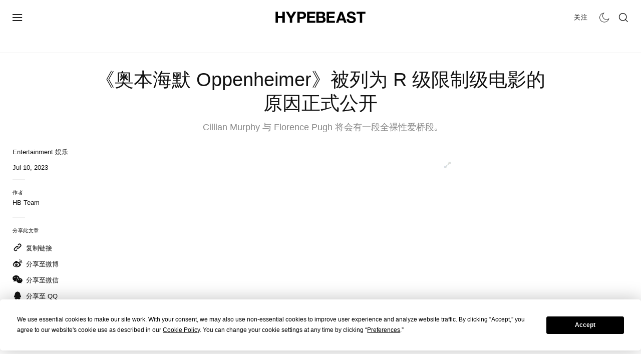

--- FILE ---
content_type: text/html; charset=utf-8
request_url: https://www.google.com/recaptcha/api2/aframe
body_size: 265
content:
<!DOCTYPE HTML><html><head><meta http-equiv="content-type" content="text/html; charset=UTF-8"></head><body><script nonce="1LcGAArAcnjojXimoy_2Qw">/** Anti-fraud and anti-abuse applications only. See google.com/recaptcha */ try{var clients={'sodar':'https://pagead2.googlesyndication.com/pagead/sodar?'};window.addEventListener("message",function(a){try{if(a.source===window.parent){var b=JSON.parse(a.data);var c=clients[b['id']];if(c){var d=document.createElement('img');d.src=c+b['params']+'&rc='+(localStorage.getItem("rc::a")?sessionStorage.getItem("rc::b"):"");window.document.body.appendChild(d);sessionStorage.setItem("rc::e",parseInt(sessionStorage.getItem("rc::e")||0)+1);localStorage.setItem("rc::h",'1766102777528');}}}catch(b){}});window.parent.postMessage("_grecaptcha_ready", "*");}catch(b){}</script></body></html>

--- FILE ---
content_type: text/css; charset=utf-8
request_url: https://hypebeast.cn/dist/hypebeast/54f2a10100638cc6a226.css
body_size: 140492
content:
@charset "UTF-8";.sprite-adblock-abp{background-position:-21px -202px}.sprite-adblock-abp,.sprite-adblock-adblock{background-image:url(/dist/hypebeast/images/sprite.841c9358.png);height:18px;width:18px}.sprite-adblock-adblock{background-position:-41px -202px}.sprite-adblock-ghostery{background-position:-61px -202px}.sprite-adblock-ghostery,.sprite-adblock-ublock{background-image:url(/dist/hypebeast/images/sprite.841c9358.png);height:18px;width:18px}.sprite-adblock-ublock{background-position:-81px -202px}.sprite-adblock-ult{background-position:-101px -202px}.sprite-adblock-ult,.sprite-drops-calendar-grey{background-image:url(/dist/hypebeast/images/sprite.841c9358.png);height:18px;width:18px}.sprite-drops-calendar-grey{background-position:-121px -202px}.sprite-drops-external-icon{background-image:url(/dist/hypebeast/images/sprite.841c9358.png);background-position:0 -223px;height:10px;width:10px}.sprite-Drops-Feed-Icon{background-position:-195px -84px;width:16px}.sprite-Drops-Feed-Icon,.sprite-drops-map-icon{background-image:url(/dist/hypebeast/images/sprite.841c9358.png);height:18px}.sprite-drops-map-icon{background-position:-141px -202px;width:18px}.sprite-drops-news{background-position:-195px -113px;height:18px;width:16px}.sprite-drops-news,.sprite-subscribe-drops-icon{background-image:url(/dist/hypebeast/images/sprite.841c9358.png)}.sprite-subscribe-drops-icon{background-position:-26px -176px;height:24px;width:18px}.sprite-footer-icp{background-position:-46px -176px;height:20px;width:20px}.sprite-footer-icp,.sprite-gallery-expand{background-image:url(/dist/hypebeast/images/sprite.841c9358.png)}.sprite-gallery-expand{background-position:-214px -76px;height:13px;width:13px}.sprite-gallery-next-grey{background-position:-94px -56px;height:36px;width:20px}.sprite-gallery-next,.sprite-gallery-next-grey{background-image:url(/dist/hypebeast/images/sprite.841c9358.png)}.sprite-gallery-next{background-position:0 -150px;height:24px;width:24px}.sprite-gallery-prev-grey{background-position:-141px -103px;height:36px;width:20px}.sprite-gallery-prev,.sprite-gallery-prev-grey{background-image:url(/dist/hypebeast/images/sprite.841c9358.png)}.sprite-gallery-prev{background-position:-26px -150px;height:24px;width:24px}.sprite-hb100-2015-facebook{background-position:-214px -91px}.sprite-hb100-2015-facebook,.sprite-hb100-2015-instagram{background-image:url(/dist/hypebeast/images/sprite.841c9358.png);height:13px;width:13px}.sprite-hb100-2015-instagram{background-position:-214px -106px}.sprite-hb100-2015-link{background-position:-214px -121px}.sprite-hb100-2015-link,.sprite-hb100-2015-twitter{background-image:url(/dist/hypebeast/images/sprite.841c9358.png);height:13px;width:13px}.sprite-hb100-2015-twitter{background-position:-214px -136px}.sprite-best-of-wreath{background-position:-166px -26px;height:27px;width:30px}.sprite-best-of-wreath,.sprite-expand-arrow{background-image:url(/dist/hypebeast/images/sprite.841c9358.png)}.sprite-expand-arrow{background-position:-198px -43px;height:8px;width:14px}.sprite-footer-logo{background-position:-166px 0;height:24px;width:46px}.sprite-footer-logo,.sprite-hb100-globe-logo{background-image:url(/dist/hypebeast/images/sprite.841c9358.png)}.sprite-hb100-globe-logo{background-position:0 0;height:54px;width:70px}.sprite-honors-hb100-2013{background-position:-72px 0}.sprite-honors-hb100-2013,.sprite-honors-hb100-2014{background-image:url(/dist/hypebeast/images/sprite.841c9358.png);height:45px;width:45px}.sprite-honors-hb100-2014{background-position:0 -56px}.sprite-honors-hb100-2015{background-position:-47px -56px}.sprite-honors-hb100-2015,.sprite-honors-hb100-2016{background-image:url(/dist/hypebeast/images/sprite.841c9358.png);height:45px;width:45px}.sprite-honors-hb100-2016{background-position:-119px 0}.sprite-honors-hb100-2017{background-image:url(/dist/hypebeast/images/sprite.841c9358.png);background-position:-119px -47px;height:45px;width:45px}.sprite-m-profile-collapse{background-position:-230px -159px}.sprite-m-profile-collapse,.sprite-m-profile-expand{background-image:url(/dist/hypebeast/images/sprite.841c9358.png);height:14px;width:14px}.sprite-m-profile-expand{background-position:-230px -175px}.sprite-profile-fb{background-position:-100px -176px}.sprite-profile-fb,.sprite-profile-ig{background-image:url(/dist/hypebeast/images/sprite.841c9358.png);height:12px;width:12px}.sprite-profile-ig{background-position:-114px -176px}.sprite-profile-link{background-position:-128px -176px}.sprite-profile-link,.sprite-profile-tw{background-image:url(/dist/hypebeast/images/sprite.841c9358.png);height:12px;width:12px}.sprite-profile-tw{background-position:-142px -176px}.sprite-separator-dash{background-position:-166px -142px;height:3px;width:40px}.sprite-awards-link,.sprite-separator-dash{background-image:url(/dist/hypebeast/images/sprite.841c9358.png)}.sprite-awards-link{background-position:-230px -143px;height:14px;width:15px}.sprite-honors-hb100-2018{background-position:0 -103px}.sprite-honors-hb100-2018,.sprite-honors-hb100-2019{background-image:url(/dist/hypebeast/images/sprite.841c9358.png);height:45px;width:45px}.sprite-honors-hb100-2019{background-position:-47px -103px}.sprite-honors-hb100-2020{background-position:-94px -103px;height:45px;width:45px}.sprite-honors-hb100-2020,.sprite-ic-brand-rank-date{background-image:url(/dist/hypebeast/images/sprite.841c9358.png)}.sprite-ic-brand-rank-date{background-position:-195px -74px;height:8px;width:8px}.sprite-hype-flame-grey{background-position:-214px -165px}.sprite-hype-flame-grey,.sprite-hype-flame-red{background-image:url(/dist/hypebeast/images/sprite.841c9358.png);height:15px;width:10px}.sprite-hype-flame-red{background-position:-214px -182px}.sprite-hype-flame-yellow{background-position:-198px -26px;height:15px;width:10px}.sprite-add-calendar,.sprite-hype-flame-yellow{background-image:url(/dist/hypebeast/images/sprite.841c9358.png)}.sprite-add-calendar{background-position:-230px 0;height:16px;width:16px}.sprite-affiliates-external{background-position:-48px -223px;height:8px;width:8px}.sprite-affiliates-external,.sprite-angle-down-16{background-image:url(/dist/hypebeast/images/sprite.841c9358.png)}.sprite-angle-down-16{background-position:-230px -18px;height:16px;width:16px}.sprite-arrow-down{background-position:-52px -150px}.sprite-arrow-down,.sprite-arrow-right-white{background-image:url(/dist/hypebeast/images/sprite.841c9358.png);height:24px;width:24px}.sprite-arrow-right-white{background-position:-78px -150px}.sprite-arrow-right{background-image:url(/dist/hypebeast/images/sprite.841c9358.png);background-position:-104px -150px;height:24px;width:24px}.sprite-arts-banner-next{background-position:-161px -202px}.sprite-arts-banner-next,.sprite-arts-banner-prev{background-image:url(/dist/hypebeast/images/sprite.841c9358.png);height:18px;width:18px}.sprite-arts-banner-prev{background-position:-181px -202px}.sprite-arts-close{background-image:url(/dist/hypebeast/images/sprite.841c9358.png);background-position:-201px -202px;height:18px;width:18px}.sprite-arts-collapse{background-position:-156px -176px}.sprite-arts-collapse,.sprite-arts-expand{background-image:url(/dist/hypebeast/images/sprite.841c9358.png);height:12px;width:12px}.sprite-arts-expand{background-position:-170px -176px}.sprite-close{background-position:-130px -150px;height:24px;width:24px}.sprite-close,.sprite-cog{background-image:url(/dist/hypebeast/images/sprite.841c9358.png)}.sprite-cog{background-position:-230px -191px;height:14px;width:14px}.sprite-comments{background-position:-230px -126px;height:15px;width:15px}.sprite-comments,.sprite-copy-link{background-image:url(/dist/hypebeast/images/sprite.841c9358.png)}.sprite-copy-link{background-position:-156px -150px;height:24px;width:24px}.sprite-icon-slideshow-expand{background-position:-195px -55px;height:17px;width:17px}.sprite-icon-slideshow-expand,.sprite-link-external{background-image:url(/dist/hypebeast/images/sprite.841c9358.png)}.sprite-link-external{background-position:0 -202px;height:19px;width:19px}.sprite-hamburger-store{background-image:url(/dist/hypebeast/images/sprite.841c9358.png);background-position:-68px -176px;height:12px;width:30px}.sprite-chevron-down{background-position:-12px -223px}.sprite-chevron-down,.sprite-shoppable-external-link-btn{background-image:url(/dist/hypebeast/images/sprite.841c9358.png);height:10px;width:10px}.sprite-shoppable-external-link-btn{background-position:-24px -223px}.sprite-shoppable-external-link{background-image:url(/dist/hypebeast/images/sprite.841c9358.png);background-position:-58px -223px;height:8px;width:8px}.sprite-shoppable-slider-next{background-position:-214px 0}.sprite-shoppable-slider-next,.sprite-shoppable-slider-prev{background-image:url(/dist/hypebeast/images/sprite.841c9358.png);height:28px;width:14px}.sprite-shoppable-slider-prev{background-position:-214px -30px}.sprite-drops-calendar{background-position:-230px -36px;height:16px;width:16px}.sprite-drops-calendar,.sprite-external-link-arrow{background-image:url(/dist/hypebeast/images/sprite.841c9358.png)}.sprite-external-link-arrow{background-position:-68px -223px;height:8px;width:8px}.sprite-hs-disclaimer-close{background-position:-184px -176px;height:11px;width:11px}.sprite-hs-disclaimer-close,.sprite-shops-nav-search-16{background-image:url(/dist/hypebeast/images/sprite.841c9358.png)}.sprite-shops-nav-search-16{background-position:-230px -54px;height:16px;width:16px}.sprite-sorting-angle-down-grey-8{background-image:url(/dist/hypebeast/images/sprite.841c9358.png);background-position:-78px -223px;height:8px;width:8px}.sprite-sp-arrow-left-16-black{background-image:url(/dist/hypebeast/images/sprite.841c9358.png);background-position:-214px -151px;height:12px;width:14px}.sprite-sp-arrow-right-24-white{background-position:-182px -150px;height:24px;width:24px}.sprite-sp-arrow-right-24-white,.sprite-sp-search-black-11{background-image:url(/dist/hypebeast/images/sprite.841c9358.png)}.sprite-sp-search-black-11{background-position:-197px -176px;height:11px;width:11px}.sprite-arrow-right-aaa{background-position:-36px -223px;height:10px;width:10px}.sprite-arrow-right-aaa,.sprite-radio{background-image:url(/dist/hypebeast/images/sprite.841c9358.png)}.sprite-radio{background-position:0 -176px;height:24px;width:24px}.sprite-connect-apple{background-image:url(/dist/hypebeast/images/sprite.841c9358.png);background-position:-230px -207px;height:14px;width:14px}.sprite-connect-facebook{background-position:-230px -72px}.sprite-connect-facebook,.sprite-connect-google-white{background-image:url(/dist/hypebeast/images/sprite.841c9358.png);height:16px;width:16px}.sprite-connect-google-white{background-position:-230px -90px}.sprite-connect-google{background-position:-230px -108px;height:16px;width:16px}.sprite-connect-google,.sprite-login-email{background-image:url(/dist/hypebeast/images/sprite.841c9358.png)}.sprite-login-email{background-position:-214px -60px;height:14px;width:14px}.sprite-social-comments-m{background-position:-166px -55px}.sprite-social-comments-m,.sprite-social-link-m{background-image:url(/dist/hypebeast/images/sprite.841c9358.png);height:27px;width:27px}.sprite-social-link-m{background-position:-166px -84px}.sprite-social-more-m{background-image:url(/dist/hypebeast/images/sprite.841c9358.png);background-position:-166px -113px;height:27px;width:27px}@media (-webkit-min-device-pixel-ratio:2),(min-resolution:192dpi){.sprite-Drops-Feed-Icon,.sprite-adblock-abp,.sprite-adblock-adblock,.sprite-adblock-ghostery,.sprite-adblock-ublock,.sprite-adblock-ult,.sprite-add-calendar,.sprite-affiliates-external,.sprite-angle-down-16,.sprite-arrow-down,.sprite-arrow-right,.sprite-arrow-right-aaa,.sprite-arrow-right-white,.sprite-arts-banner-next,.sprite-arts-banner-prev,.sprite-arts-close,.sprite-arts-collapse,.sprite-arts-expand,.sprite-awards-link,.sprite-best-of-wreath,.sprite-chevron-down,.sprite-close,.sprite-cog,.sprite-comments,.sprite-connect-apple,.sprite-connect-facebook,.sprite-connect-google,.sprite-connect-google-white,.sprite-copy-link,.sprite-drops-calendar,.sprite-drops-calendar-grey,.sprite-drops-external-icon,.sprite-drops-map-icon,.sprite-drops-news,.sprite-expand-arrow,.sprite-external-link-arrow,.sprite-footer-icp,.sprite-footer-logo,.sprite-gallery-expand,.sprite-gallery-next,.sprite-gallery-next-grey,.sprite-gallery-prev,.sprite-gallery-prev-grey,.sprite-hamburger-store,.sprite-hb100-2015-facebook,.sprite-hb100-2015-instagram,.sprite-hb100-2015-link,.sprite-hb100-2015-twitter,.sprite-hb100-globe-logo,.sprite-honors-hb100-2013,.sprite-honors-hb100-2014,.sprite-honors-hb100-2015,.sprite-honors-hb100-2016,.sprite-honors-hb100-2017,.sprite-honors-hb100-2018,.sprite-honors-hb100-2019,.sprite-honors-hb100-2020,.sprite-hs-disclaimer-close,.sprite-hype-flame-grey,.sprite-hype-flame-red,.sprite-hype-flame-yellow,.sprite-ic-brand-rank-date,.sprite-icon-slideshow-expand,.sprite-link-external,.sprite-login-email,.sprite-m-profile-collapse,.sprite-m-profile-expand,.sprite-profile-fb,.sprite-profile-ig,.sprite-profile-link,.sprite-profile-tw,.sprite-radio,.sprite-separator-dash,.sprite-shoppable-external-link,.sprite-shoppable-external-link-btn,.sprite-shoppable-slider-next,.sprite-shoppable-slider-prev,.sprite-shops-nav-search-16,.sprite-social-comments-m,.sprite-social-link-m,.sprite-social-more-m,.sprite-sorting-angle-down-grey-8,.sprite-sp-arrow-left-16-black,.sprite-sp-arrow-right-24-white,.sprite-sp-search-black-11,.sprite-subscribe-drops-icon{background-image:url(/dist/hypebeast/images/sprite@2x.224a7466.png);background-size:246px 233px}}.icon{font-style:normal;font-weight:400}.icon.icon-account-back:before{content:"\ea01";font-family:iconfont}.icon.icon-arrow-down:before{content:"\ea02";font-family:iconfont}.icon.icon-arrow-link:before{content:"\ea03";font-family:iconfont}.icon.icon-close:before{content:"\ea04";font-family:iconfont}.icon.icon-comment:before{content:"\ea05";font-family:iconfont}.icon.icon-discord:before{content:"\ea06";font-family:iconfont}.icon.icon-download-pdf:before{content:"\ea07";font-family:iconfont}.icon.icon-email:before{content:"\ea08";font-family:iconfont}.icon.icon-facebook:before{content:"\ea09";font-family:iconfont}.icon.icon-file-download:before{content:"\ea0a";font-family:iconfont}.icon.icon-flea-arrow-link:before{content:"\ea0b";font-family:iconfont}.icon.icon-flipboard:before{content:"\ea0c";font-family:iconfont}.icon.icon-instagram:before{content:"\ea0d";font-family:iconfont}.icon.icon-job-dot:before{content:"\ea0e";font-family:iconfont}.icon.icon-job-function:before{content:"\ea0f";font-family:iconfont}.icon.icon-job-job-type:before{content:"\ea10";font-family:iconfont}.icon.icon-job-location:before{content:"\ea11";font-family:iconfont}.icon.icon-jobs-close:before{content:"\ea12";font-family:iconfont}.icon.icon-jobs-upload-file:before{content:"\ea13";font-family:iconfont}.icon.icon-kakao-story:before{content:"\ea14";font-family:iconfont}.icon.icon-left-arrow:before{content:"\ea15";font-family:iconfont}.icon.icon-link-external:before{content:"\ea16";font-family:iconfont}.icon.icon-link:before{content:"\ea17";font-family:iconfont}.icon.icon-location-global-asia:before{content:"\ea18";font-family:iconfont}.icon.icon-location-global:before{content:"\ea19";font-family:iconfont}.icon.icon-navbar-account:before{content:"\ea1a";font-family:iconfont}.icon.icon-navbar-dark:before{content:"\ea1b";font-family:iconfont}.icon.icon-navbar-hamburger:before{content:"\ea1c";font-family:iconfont}.icon.icon-navbar-light:before{content:"\ea1d";font-family:iconfont}.icon.icon-navbar-nine-dot:before{content:"\ea1e";font-family:iconfont}.icon.icon-navbar-region-asia:before{content:"\ea1f";font-family:iconfont}.icon.icon-navbar-region-na:before{content:"\ea20";font-family:iconfont}.icon.icon-navbar-search:before{content:"\ea21";font-family:iconfont}.icon.icon-naver:before{content:"\ea22";font-family:iconfont}.icon.icon-next:before{content:"\ea23";font-family:iconfont}.icon.icon-o:before{content:"\ea24";font-family:iconfont}.icon.icon-pagination-next:before{content:"\ea25";font-family:iconfont}.icon.icon-pagination-prev:before{content:"\ea26";font-family:iconfont}.icon.icon-pinterest:before{content:"\ea27";font-family:iconfont}.icon.icon-pocket:before{content:"\ea28";font-family:iconfont}.icon.icon-radio-transcript:before{content:"\ea29";font-family:iconfont}.icon.icon-reddit:before{content:"\ea2a";font-family:iconfont}.icon.icon-right-arrow:before{content:"\ea2b";font-family:iconfont}.icon.icon-rss:before{content:"\ea2c";font-family:iconfont}.icon.icon-share:before{content:"\ea2d";font-family:iconfont}.icon.icon-shopping-mob-nav-arrow:before{content:"\ea2e";font-family:iconfont}.icon.icon-threads:before{content:"\ea2f";font-family:iconfont}.icon.icon-tiktok:before{content:"\ea30";font-family:iconfont}.icon.icon-trending:before{content:"\ea31";font-family:iconfont}.icon.icon-twitter:before{content:"\ea32";font-family:iconfont}.icon.icon-video-play:before{content:"\ea33";font-family:iconfont}.icon.icon-weibo:before{content:"\ea34";font-family:iconfont}.icon.icon-weixin:before{content:"\ea35";font-family:iconfont}.icon.icon-youtube:before{content:"\ea36";font-family:iconfont}@font-face{font-family:iconfont;src:url(/dist/hypebeast/fonts/iconfont.fdedf5d5.eot);src:url(/dist/hypebeast/fonts/iconfont.fdedf5d5.eot?#iefix) format("embedded-opentype"),url(/dist/hypebeast/fonts/iconfont.bae269d0.woff) format("woff"),url(/dist/hypebeast/fonts/iconfont.1a467525.ttf) format("truetype"),url(/dist/hypebeast/images/iconfont.ff16501f.svg) format("svg")}.icon,::part(icon){line-height:1}.icon:before,::part(icon):before{display:block}:root{--blue:#007bff;--indigo:#6610f2;--purple:#6f42c1;--pink:#e83e8c;--red:#dc3545;--orange:#fd7e14;--yellow:#ffc107;--green:#28a745;--teal:#20c997;--cyan:#17a2b8;--white:#fff;--gray:#7d7d7d;--gray-dark:#333;--primary:#051e4b;--secondary:#868e96;--success:#28a745;--info:#17a2b8;--warning:#ffc107;--danger:#dc3545;--light:#f8f9fa;--dark:#343a40;--breakpoint-xs:0;--breakpoint-sm:576px;--breakpoint-md:768px;--breakpoint-lg:992px;--breakpoint-xl:1200px;--font-family-sans-serif:"Helvetica Neue",helvetica,"HB TC","HB JP","HB KR",arial,“segoe ui”,“microsoft jhenghei”,“microsoft mhei”,stheititc,sans-serif;--font-family-monospace:SFMono-Regular,Menlo,Monaco,Consolas,"Liberation Mono","Courier New",monospace}*,:after,:before{box-sizing:border-box}html{font-family:sans-serif;line-height:1.15;-webkit-text-size-adjust:100%;-webkit-tap-highlight-color:rgba(0,0,0,0)}article,aside,figcaption,figure,footer,header,hgroup,main,nav,section{display:block}body{background-color:#fff;color:#222;font-family:Helvetica Neue,helvetica,HB TC,HB JP,HB KR,arial,“segoe ui”,“microsoft jhenghei”,“microsoft mhei”,stheititc,sans-serif;font-size:1rem;font-weight:400;line-height:1.5;margin:0;text-align:left}[tabindex="-1"]:focus:not(:focus-visible){outline:0!important}hr{box-sizing:initial;height:0;overflow:visible}h1,h2,h3,h4,h5,h6{margin-bottom:7.5px;margin-top:0}p{margin-bottom:1rem;margin-top:0}abbr[data-original-title],abbr[title]{border-bottom:0;cursor:help;text-decoration:underline;-webkit-text-decoration:underline dotted;text-decoration:underline dotted;-webkit-text-decoration-skip-ink:none;text-decoration-skip-ink:none}address{font-style:normal;line-height:inherit}address,dl,ol,ul{margin-bottom:1rem}dl,ol,ul{margin-top:0}ol ol,ol ul,ul ol,ul ul{margin-bottom:0}dt{font-weight:700}dd{margin-bottom:.5rem;margin-left:0}blockquote{margin:0 0 1rem}b,strong{font-weight:700}small{font-size:80%}sub,sup{font-size:75%;line-height:0;position:relative;vertical-align:initial}sub{bottom:-.25em}sup{top:-.5em}a{background-color:initial;color:#00469b;text-decoration:none}a:hover{color:#487ec0;text-decoration:underline}a:not([href]):not([class]),a:not([href]):not([class]):hover{color:inherit;text-decoration:none}code,kbd,pre,samp{font-family:SFMono-Regular,Menlo,Monaco,Consolas,Liberation Mono,Courier New,monospace;font-size:1em}pre{margin-bottom:1rem;margin-top:0;overflow:auto;-ms-overflow-style:scrollbar}figure{margin:0 0 1rem}img{border-style:none}img,svg{vertical-align:middle}svg{overflow:hidden}table{border-collapse:collapse}caption{caption-side:bottom;color:#7d7d7d;padding-bottom:.75rem;padding-top:.75rem;text-align:left}th{text-align:inherit;text-align:-webkit-match-parent}label{display:inline-block;margin-bottom:.5rem}button{border-radius:0}button:focus:not(:focus-visible){outline:0}button,input,optgroup,select,textarea{font-family:inherit;font-size:inherit;line-height:inherit;margin:0}button,input{overflow:visible}button,select{text-transform:none}[role=button]{cursor:pointer}select{word-wrap:normal}[type=button],[type=reset],[type=submit],button{-webkit-appearance:button}[type=button]:not(:disabled),[type=reset]:not(:disabled),[type=submit]:not(:disabled),button:not(:disabled){cursor:pointer}[type=button]::-moz-focus-inner,[type=reset]::-moz-focus-inner,[type=submit]::-moz-focus-inner,button::-moz-focus-inner{border-style:none;padding:0}input[type=checkbox],input[type=radio]{box-sizing:border-box;padding:0}textarea{overflow:auto;resize:vertical}fieldset{border:0;margin:0;min-width:0;padding:0}legend{color:inherit;display:block;font-size:1.5rem;line-height:inherit;margin-bottom:.5rem;max-width:100%;padding:0;white-space:normal;width:100%}progress{vertical-align:initial}[type=number]::-webkit-inner-spin-button,[type=number]::-webkit-outer-spin-button{height:auto}[type=search]{-webkit-appearance:none;outline-offset:-2px}[type=search]::-webkit-search-decoration{-webkit-appearance:none}::-webkit-file-upload-button{-webkit-appearance:button;font:inherit}output{display:inline-block}summary{cursor:pointer;display:list-item}template{display:none}[hidden]{display:none!important}.h1,.h2,.h3,.h4,.h5,.h6,h1,h2,h3,h4,h5,h6{font-family:Helvetica Neue,helvetica,HB TC,HB JP,HB KR,arial,“segoe ui”,“microsoft jhenghei”,“microsoft mhei”,stheititc,sans-serif;font-weight:500;line-height:1.2;margin-bottom:7.5px}.h1,h1{font-size:2.5rem}.h2,h2{font-size:2rem}.h3,h3{font-size:1.75rem}.h4,h4{font-size:1.5rem}.h5,h5{font-size:1.25rem}.h6,h6{font-size:1rem}.lead{font-size:1.25rem;font-weight:300}.display-1{font-size:6rem}.display-1,.display-2{font-weight:300;line-height:1.2}.display-2{font-size:5.5rem}.display-3{font-size:4.5rem}.display-3,.display-4{font-weight:300;line-height:1.2}.display-4{font-size:3.5rem}hr{border:0;border-top:1px solid #0000001a;margin-bottom:15px;margin-top:15px}.small,small{font-size:.875em;font-weight:400}.mark,mark{background-color:#fcf8e3;padding:.2em}.list-inline,.list-unstyled{list-style:none;padding-left:0}.list-inline-item{display:inline-block}.list-inline-item:not(:last-child){margin-right:.5rem}.initialism{font-size:90%;text-transform:uppercase}.blockquote{font-size:1.25rem;margin-bottom:15px}.blockquote-footer{color:#7d7d7d;display:block;font-size:.875em}.blockquote-footer:before{content:"— "}.img-fluid,.img-responsive,.img-thumbnail{height:auto;max-width:100%}.img-thumbnail{background-color:#fff;border:1px solid #dee2e6;padding:.25rem}.figure{display:inline-block}.figure-img{line-height:1;margin-bottom:7.5px}.figure-caption{color:#7d7d7d;font-size:90%}code{color:#e83e8c;font-size:87.5%;word-wrap:break-word}a>code{color:inherit}kbd{background-color:#222;color:#fff;font-size:87.5%;padding:.2rem .4rem}kbd kbd{font-size:100%;font-weight:700;padding:0}pre{color:#222;display:block;font-size:87.5%}pre code{color:inherit;font-size:inherit;word-break:normal}.pre-scrollable{max-height:340px;overflow-y:scroll}.container,.container-fluid,.container-lg,.container-md,.container-sm,.container-xl{margin-left:auto;margin-right:auto;padding-left:15px;padding-right:15px;width:100%}@media (min-width:576px){.container,.container-sm{max-width:540px}}@media (min-width:768px){.container,.container-md,.container-sm{max-width:720px}}@media (min-width:992px){.container,.container-lg,.container-md,.container-sm{max-width:960px}}@media (min-width:1200px){.container,.container-lg,.container-md,.container-sm,.container-xl{max-width:1140px}}.row{display:flex;flex-wrap:wrap;margin-left:-15px;margin-right:-15px}.no-gutters{margin-left:0;margin-right:0}.no-gutters>.col,.no-gutters>[class*=col-]{padding-left:0;padding-right:0}.col,.col-1,.col-10,.col-11,.col-12,.col-2,.col-3,.col-4,.col-5,.col-6,.col-7,.col-8,.col-9,.col-auto,.col-lg,.col-lg-1,.col-lg-10,.col-lg-11,.col-lg-12,.col-lg-2,.col-lg-3,.col-lg-4,.col-lg-5,.col-lg-6,.col-lg-7,.col-lg-8,.col-lg-9,.col-lg-auto,.col-md,.col-md-1,.col-md-10,.col-md-11,.col-md-12,.col-md-2,.col-md-3,.col-md-4,.col-md-5,.col-md-6,.col-md-7,.col-md-8,.col-md-9,.col-md-auto,.col-sm,.col-sm-1,.col-sm-10,.col-sm-11,.col-sm-12,.col-sm-2,.col-sm-3,.col-sm-4,.col-sm-5,.col-sm-6,.col-sm-7,.col-sm-8,.col-sm-9,.col-sm-auto,.col-xl,.col-xl-1,.col-xl-10,.col-xl-11,.col-xl-12,.col-xl-2,.col-xl-3,.col-xl-4,.col-xl-5,.col-xl-6,.col-xl-7,.col-xl-8,.col-xl-9,.col-xl-auto,.post-body-content .col-xs-12{padding-left:15px;padding-right:15px;position:relative;width:100%}.col{flex-basis:0;flex-grow:1;max-width:100%}.row-cols-1>*{flex:0 0 100%;max-width:100%}.row-cols-2>*{flex:0 0 50%;max-width:50%}.row-cols-3>*{flex:0 0 33.3333333333%;max-width:33.3333333333%}.row-cols-4>*{flex:0 0 25%;max-width:25%}.row-cols-5>*{flex:0 0 20%;max-width:20%}.row-cols-6>*{flex:0 0 16.6666666667%;max-width:16.6666666667%}.col-auto{flex:0 0 auto;max-width:100%;width:auto}.col-1{flex:0 0 8.33333333%;max-width:8.33333333%}.col-2{flex:0 0 16.66666667%;max-width:16.66666667%}.col-3{flex:0 0 25%;max-width:25%}.col-4{flex:0 0 33.33333333%;max-width:33.33333333%}.col-5{flex:0 0 41.66666667%;max-width:41.66666667%}.col-6{flex:0 0 50%;max-width:50%}.col-7{flex:0 0 58.33333333%;max-width:58.33333333%}.col-8{flex:0 0 66.66666667%;max-width:66.66666667%}.col-9{flex:0 0 75%;max-width:75%}.col-10{flex:0 0 83.33333333%;max-width:83.33333333%}.col-11{flex:0 0 91.66666667%;max-width:91.66666667%}.col-12,.post-body-content .col-xs-12{flex:0 0 100%;max-width:100%}.order-first{order:-1}.order-last{order:13}.order-0{order:0}.order-1{order:1}.order-2{order:2}.order-3{order:3}.order-4{order:4}.order-5{order:5}.order-6{order:6}.order-7{order:7}.order-8{order:8}.order-9{order:9}.order-10{order:10}.order-11{order:11}.order-12{order:12}.offset-1{margin-left:8.33333333%}.offset-2{margin-left:16.66666667%}.offset-3{margin-left:25%}.offset-4{margin-left:33.33333333%}.offset-5{margin-left:41.66666667%}.offset-6{margin-left:50%}.offset-7{margin-left:58.33333333%}.offset-8{margin-left:66.66666667%}.offset-9{margin-left:75%}.offset-10{margin-left:83.33333333%}.offset-11{margin-left:91.66666667%}@media (min-width:576px){.col-sm{flex-basis:0;flex-grow:1;max-width:100%}.row-cols-sm-1>*{flex:0 0 100%;max-width:100%}.row-cols-sm-2>*{flex:0 0 50%;max-width:50%}.row-cols-sm-3>*{flex:0 0 33.3333333333%;max-width:33.3333333333%}.row-cols-sm-4>*{flex:0 0 25%;max-width:25%}.row-cols-sm-5>*{flex:0 0 20%;max-width:20%}.row-cols-sm-6>*{flex:0 0 16.6666666667%;max-width:16.6666666667%}.col-sm-auto{flex:0 0 auto;max-width:100%;width:auto}.col-sm-1{flex:0 0 8.33333333%;max-width:8.33333333%}.col-sm-2{flex:0 0 16.66666667%;max-width:16.66666667%}.col-sm-3{flex:0 0 25%;max-width:25%}.col-sm-4{flex:0 0 33.33333333%;max-width:33.33333333%}.col-sm-5{flex:0 0 41.66666667%;max-width:41.66666667%}.col-sm-6{flex:0 0 50%;max-width:50%}.col-sm-7{flex:0 0 58.33333333%;max-width:58.33333333%}.col-sm-8{flex:0 0 66.66666667%;max-width:66.66666667%}.col-sm-9{flex:0 0 75%;max-width:75%}.col-sm-10{flex:0 0 83.33333333%;max-width:83.33333333%}.col-sm-11{flex:0 0 91.66666667%;max-width:91.66666667%}.col-sm-12{flex:0 0 100%;max-width:100%}.order-sm-first{order:-1}.order-sm-last{order:13}.order-sm-0{order:0}.order-sm-1{order:1}.order-sm-2{order:2}.order-sm-3{order:3}.order-sm-4{order:4}.order-sm-5{order:5}.order-sm-6{order:6}.order-sm-7{order:7}.order-sm-8{order:8}.order-sm-9{order:9}.order-sm-10{order:10}.order-sm-11{order:11}.order-sm-12{order:12}.offset-sm-0{margin-left:0}.offset-sm-1{margin-left:8.33333333%}.offset-sm-2{margin-left:16.66666667%}.offset-sm-3{margin-left:25%}.offset-sm-4{margin-left:33.33333333%}.offset-sm-5{margin-left:41.66666667%}.offset-sm-6{margin-left:50%}.offset-sm-7{margin-left:58.33333333%}.offset-sm-8{margin-left:66.66666667%}.offset-sm-9{margin-left:75%}.offset-sm-10{margin-left:83.33333333%}.offset-sm-11{margin-left:91.66666667%}}@media (min-width:768px){.col-md{flex-basis:0;flex-grow:1;max-width:100%}.row-cols-md-1>*{flex:0 0 100%;max-width:100%}.row-cols-md-2>*{flex:0 0 50%;max-width:50%}.row-cols-md-3>*{flex:0 0 33.3333333333%;max-width:33.3333333333%}.row-cols-md-4>*{flex:0 0 25%;max-width:25%}.row-cols-md-5>*{flex:0 0 20%;max-width:20%}.row-cols-md-6>*{flex:0 0 16.6666666667%;max-width:16.6666666667%}.col-md-auto{flex:0 0 auto;max-width:100%;width:auto}.col-md-1{flex:0 0 8.33333333%;max-width:8.33333333%}.col-md-2{flex:0 0 16.66666667%;max-width:16.66666667%}.col-md-3{flex:0 0 25%;max-width:25%}.col-md-4{flex:0 0 33.33333333%;max-width:33.33333333%}.col-md-5{flex:0 0 41.66666667%;max-width:41.66666667%}.col-md-6{flex:0 0 50%;max-width:50%}.col-md-7{flex:0 0 58.33333333%;max-width:58.33333333%}.col-md-8{flex:0 0 66.66666667%;max-width:66.66666667%}.col-md-9{flex:0 0 75%;max-width:75%}.col-md-10{flex:0 0 83.33333333%;max-width:83.33333333%}.col-md-11{flex:0 0 91.66666667%;max-width:91.66666667%}.col-md-12{flex:0 0 100%;max-width:100%}.order-md-first{order:-1}.order-md-last{order:13}.order-md-0{order:0}.order-md-1{order:1}.order-md-2{order:2}.order-md-3{order:3}.order-md-4{order:4}.order-md-5{order:5}.order-md-6{order:6}.order-md-7{order:7}.order-md-8{order:8}.order-md-9{order:9}.order-md-10{order:10}.order-md-11{order:11}.order-md-12{order:12}.offset-md-0{margin-left:0}.offset-md-1{margin-left:8.33333333%}.offset-md-2{margin-left:16.66666667%}.offset-md-3{margin-left:25%}.offset-md-4{margin-left:33.33333333%}.offset-md-5{margin-left:41.66666667%}.offset-md-6{margin-left:50%}.offset-md-7{margin-left:58.33333333%}.offset-md-8{margin-left:66.66666667%}.offset-md-9{margin-left:75%}.offset-md-10{margin-left:83.33333333%}.offset-md-11{margin-left:91.66666667%}}@media (min-width:992px){.col-lg{flex-basis:0;flex-grow:1;max-width:100%}.row-cols-lg-1>*{flex:0 0 100%;max-width:100%}.row-cols-lg-2>*{flex:0 0 50%;max-width:50%}.row-cols-lg-3>*{flex:0 0 33.3333333333%;max-width:33.3333333333%}.row-cols-lg-4>*{flex:0 0 25%;max-width:25%}.row-cols-lg-5>*{flex:0 0 20%;max-width:20%}.row-cols-lg-6>*{flex:0 0 16.6666666667%;max-width:16.6666666667%}.col-lg-auto{flex:0 0 auto;max-width:100%;width:auto}.col-lg-1{flex:0 0 8.33333333%;max-width:8.33333333%}.col-lg-2{flex:0 0 16.66666667%;max-width:16.66666667%}.col-lg-3{flex:0 0 25%;max-width:25%}.col-lg-4{flex:0 0 33.33333333%;max-width:33.33333333%}.col-lg-5{flex:0 0 41.66666667%;max-width:41.66666667%}.col-lg-6{flex:0 0 50%;max-width:50%}.col-lg-7{flex:0 0 58.33333333%;max-width:58.33333333%}.col-lg-8{flex:0 0 66.66666667%;max-width:66.66666667%}.col-lg-9{flex:0 0 75%;max-width:75%}.col-lg-10{flex:0 0 83.33333333%;max-width:83.33333333%}.col-lg-11{flex:0 0 91.66666667%;max-width:91.66666667%}.col-lg-12{flex:0 0 100%;max-width:100%}.order-lg-first{order:-1}.order-lg-last{order:13}.order-lg-0{order:0}.order-lg-1{order:1}.order-lg-2{order:2}.order-lg-3{order:3}.order-lg-4{order:4}.order-lg-5{order:5}.order-lg-6{order:6}.order-lg-7{order:7}.order-lg-8{order:8}.order-lg-9{order:9}.order-lg-10{order:10}.order-lg-11{order:11}.order-lg-12{order:12}.offset-lg-0{margin-left:0}.offset-lg-1{margin-left:8.33333333%}.offset-lg-2{margin-left:16.66666667%}.offset-lg-3{margin-left:25%}.offset-lg-4{margin-left:33.33333333%}.offset-lg-5{margin-left:41.66666667%}.offset-lg-6{margin-left:50%}.offset-lg-7{margin-left:58.33333333%}.offset-lg-8{margin-left:66.66666667%}.offset-lg-9{margin-left:75%}.offset-lg-10{margin-left:83.33333333%}.offset-lg-11{margin-left:91.66666667%}}@media (min-width:1200px){.col-xl{flex-basis:0;flex-grow:1;max-width:100%}.row-cols-xl-1>*{flex:0 0 100%;max-width:100%}.row-cols-xl-2>*{flex:0 0 50%;max-width:50%}.row-cols-xl-3>*{flex:0 0 33.3333333333%;max-width:33.3333333333%}.row-cols-xl-4>*{flex:0 0 25%;max-width:25%}.row-cols-xl-5>*{flex:0 0 20%;max-width:20%}.row-cols-xl-6>*{flex:0 0 16.6666666667%;max-width:16.6666666667%}.col-xl-auto{flex:0 0 auto;max-width:100%;width:auto}.col-xl-1{flex:0 0 8.33333333%;max-width:8.33333333%}.col-xl-2{flex:0 0 16.66666667%;max-width:16.66666667%}.col-xl-3{flex:0 0 25%;max-width:25%}.col-xl-4{flex:0 0 33.33333333%;max-width:33.33333333%}.col-xl-5{flex:0 0 41.66666667%;max-width:41.66666667%}.col-xl-6{flex:0 0 50%;max-width:50%}.col-xl-7{flex:0 0 58.33333333%;max-width:58.33333333%}.col-xl-8{flex:0 0 66.66666667%;max-width:66.66666667%}.col-xl-9{flex:0 0 75%;max-width:75%}.col-xl-10{flex:0 0 83.33333333%;max-width:83.33333333%}.col-xl-11{flex:0 0 91.66666667%;max-width:91.66666667%}.col-xl-12{flex:0 0 100%;max-width:100%}.order-xl-first{order:-1}.order-xl-last{order:13}.order-xl-0{order:0}.order-xl-1{order:1}.order-xl-2{order:2}.order-xl-3{order:3}.order-xl-4{order:4}.order-xl-5{order:5}.order-xl-6{order:6}.order-xl-7{order:7}.order-xl-8{order:8}.order-xl-9{order:9}.order-xl-10{order:10}.order-xl-11{order:11}.order-xl-12{order:12}.offset-xl-0{margin-left:0}.offset-xl-1{margin-left:8.33333333%}.offset-xl-2{margin-left:16.66666667%}.offset-xl-3{margin-left:25%}.offset-xl-4{margin-left:33.33333333%}.offset-xl-5{margin-left:41.66666667%}.offset-xl-6{margin-left:50%}.offset-xl-7{margin-left:58.33333333%}.offset-xl-8{margin-left:66.66666667%}.offset-xl-9{margin-left:75%}.offset-xl-10{margin-left:83.33333333%}.offset-xl-11{margin-left:91.66666667%}}.table{color:#222;margin-bottom:15px;width:100%}.table td,.table th{border-top:1px solid #eee;padding:.75rem;vertical-align:top}.table thead th{border-bottom:2px solid #eee;vertical-align:bottom}.table tbody+tbody{border-top:2px solid #eee}.table-sm td,.table-sm th{padding:.3rem}.table-bordered,.table-bordered td,.table-bordered th{border:1px solid #eee}.table-bordered thead td,.table-bordered thead th{border-bottom-width:2px}.table-borderless tbody+tbody,.table-borderless td,.table-borderless th,.table-borderless thead th{border:0}.table-striped tbody tr:nth-of-type(odd){background-color:#0000000d}.table-hover tbody tr:hover{background-color:rgba(0,0,0,.075);color:#222}.table-primary,.table-primary>td,.table-primary>th{background-color:#b9c0cd}.table-primary tbody+tbody,.table-primary td,.table-primary th,.table-primary thead th{border-color:#7d8aa1}.table-hover .table-primary:hover,.table-hover .table-primary:hover>td,.table-hover .table-primary:hover>th{background-color:#aab3c2}.table-secondary,.table-secondary>td,.table-secondary>th{background-color:#dddfe2}.table-secondary tbody+tbody,.table-secondary td,.table-secondary th,.table-secondary thead th{border-color:#c0c4c8}.table-hover .table-secondary:hover,.table-hover .table-secondary:hover>td,.table-hover .table-secondary:hover>th{background-color:#cfd2d6}.table-success,.table-success>td,.table-success>th{background-color:#c3e6cb}.table-success tbody+tbody,.table-success td,.table-success th,.table-success thead th{border-color:#8fd19e}.table-hover .table-success:hover,.table-hover .table-success:hover>td,.table-hover .table-success:hover>th{background-color:#b1dfbb}.table-info,.table-info>td,.table-info>th{background-color:#bee5eb}.table-info tbody+tbody,.table-info td,.table-info th,.table-info thead th{border-color:#86cfda}.table-hover .table-info:hover,.table-hover .table-info:hover>td,.table-hover .table-info:hover>th{background-color:#abdde5}.table-warning,.table-warning>td,.table-warning>th{background-color:#ffeeba}.table-warning tbody+tbody,.table-warning td,.table-warning th,.table-warning thead th{border-color:#ffdf7e}.table-hover .table-warning:hover,.table-hover .table-warning:hover>td,.table-hover .table-warning:hover>th{background-color:#ffe8a1}.table-danger,.table-danger>td,.table-danger>th{background-color:#f5c6cb}.table-danger tbody+tbody,.table-danger td,.table-danger th,.table-danger thead th{border-color:#ed969e}.table-hover .table-danger:hover,.table-hover .table-danger:hover>td,.table-hover .table-danger:hover>th{background-color:#f1b0b7}.table-light,.table-light>td,.table-light>th{background-color:#fdfdfe}.table-light tbody+tbody,.table-light td,.table-light th,.table-light thead th{border-color:#fbfcfc}.table-hover .table-light:hover,.table-hover .table-light:hover>td,.table-hover .table-light:hover>th{background-color:#ececf6}.table-dark,.table-dark>td,.table-dark>th{background-color:#c6c8ca}.table-dark tbody+tbody,.table-dark td,.table-dark th,.table-dark thead th{border-color:#95999c}.table-hover .table-dark:hover,.table-hover .table-dark:hover>td,.table-hover .table-dark:hover>th{background-color:#b9bbbe}.table-active,.table-active>td,.table-active>th,.table-hover .table-active:hover,.table-hover .table-active:hover>td,.table-hover .table-active:hover>th{background-color:rgba(0,0,0,.075)}.table .thead-dark th{background-color:#333;border-color:#464646;color:#fff}.table .thead-light th{background-color:#eee;border-color:#eee;color:#495057}.table-dark{background-color:#333;color:#fff}.table-dark td,.table-dark th,.table-dark thead th{border-color:#464646}.table-dark.table-bordered{border:0}.table-dark.table-striped tbody tr:nth-of-type(odd){background-color:#ffffff0d}.table-dark.table-hover tbody tr:hover{background-color:hsla(0,0%,100%,.075);color:#fff}@media (max-width:575.98px){.table-responsive-sm{display:block;overflow-x:auto;width:100%;-webkit-overflow-scrolling:touch}.table-responsive-sm>.table-bordered{border:0}}@media (max-width:767.98px){.table-responsive-md{display:block;overflow-x:auto;width:100%;-webkit-overflow-scrolling:touch}.table-responsive-md>.table-bordered{border:0}}@media (max-width:991.98px){.table-responsive-lg{display:block;overflow-x:auto;width:100%;-webkit-overflow-scrolling:touch}.table-responsive-lg>.table-bordered{border:0}}@media (max-width:1199.98px){.table-responsive-xl{display:block;overflow-x:auto;width:100%;-webkit-overflow-scrolling:touch}.table-responsive-xl>.table-bordered{border:0}}.table-responsive{display:block;overflow-x:auto;width:100%;-webkit-overflow-scrolling:touch}.table-responsive>.table-bordered{border:0}.form-control{background-clip:padding-box;background-color:#fff;border:1px solid #ccc;border-radius:0;color:#495057;display:block;font-size:1rem;font-weight:400;height:calc(1.5em + .75rem + 2px);line-height:1.5;padding:.375rem .75rem;transition:border-color .15s ease-in-out,box-shadow .15s ease-in-out;width:100%}@media (prefers-reduced-motion:reduce){.form-control{transition:none}}.form-control::-ms-expand{background-color:initial;border:0}.form-control:focus{background-color:#fff;border-color:#0d4ec3;box-shadow:0 0 0 .2rem #051e4b40;color:#495057;outline:0}.form-control::placeholder{color:#7d7d7d;opacity:1}.form-control:disabled,.form-control[readonly]{background-color:#eee;opacity:1}input[type=date].form-control,input[type=datetime-local].form-control,input[type=month].form-control,input[type=time].form-control{-webkit-appearance:none;appearance:none}select.form-control:-moz-focusring{color:#0000;text-shadow:0 0 0 #495057}select.form-control:focus::-ms-value{background-color:#fff;color:#495057}.form-control-file,.form-control-range{display:block;width:100%}.col-form-label{font-size:inherit;line-height:1.5;margin-bottom:0;padding-bottom:calc(.375rem + 1px);padding-top:calc(.375rem + 1px)}.col-form-label-lg{font-size:1.25rem;line-height:1.5;padding-bottom:calc(.5rem + 1px);padding-top:calc(.5rem + 1px)}.col-form-label-sm{font-size:.78rem;line-height:1.5;padding-bottom:calc(.25rem + 1px);padding-top:calc(.25rem + 1px)}.form-control-plaintext{background-color:initial;border:solid #0000;border-width:1px 0;color:#222;display:block;font-size:1rem;line-height:1.5;margin-bottom:0;padding:.375rem 0;width:100%}.form-control-plaintext.form-control-lg,.form-control-plaintext.form-control-sm{padding-left:0;padding-right:0}.form-control-sm{font-size:.78rem;height:calc(1.5em + .5rem + 2px);line-height:1.5;padding:.25rem .5rem}.form-control-lg{font-size:1.25rem;height:calc(1.5em + 1rem + 2px);line-height:1.5;padding:.5rem 1rem}select.form-control[multiple],select.form-control[size],textarea.form-control{height:auto}.form-group{margin-bottom:1rem}.form-text{display:block;margin-top:.25rem}.form-row{display:flex;flex-wrap:wrap;margin-left:-5px;margin-right:-5px}.form-row>.col,.form-row>[class*=col-]{padding-left:5px;padding-right:5px}.form-check{display:block;padding-left:1.25rem;position:relative}.form-check-input{margin-left:-1.25rem;margin-top:.3rem;position:absolute}.form-check-input:disabled~.form-check-label,.form-check-input[disabled]~.form-check-label{color:#7d7d7d}.form-check-label{margin-bottom:0}.form-check-inline{align-items:center;display:inline-flex;margin-right:.75rem;padding-left:0}.form-check-inline .form-check-input{margin-left:0;margin-right:.3125rem;margin-top:0;position:static}.valid-feedback{color:#28a745;display:none;font-size:.875em;margin-top:.25rem;width:100%}.valid-tooltip{background-color:#28a745;color:#fff;display:none;font-size:.78rem;left:0;line-height:1.5;margin-top:.1rem;max-width:100%;padding:.25rem .5rem;position:absolute;top:100%;z-index:5}.form-row>.col>.valid-tooltip,.form-row>[class*=col-]>.valid-tooltip{left:5px}.is-valid~.valid-feedback,.is-valid~.valid-tooltip,.was-validated :valid~.valid-feedback,.was-validated :valid~.valid-tooltip{display:block}.form-control.is-valid,.was-validated .form-control:valid{background-image:url("data:image/svg+xml;charset=utf-8,%3Csvg xmlns='http://www.w3.org/2000/svg' width='8' height='8'%3E%3Cpath fill='%2328A745' d='M2.3 6.73.6 4.53c-.4-1.04.46-1.4 1.1-.8l1.1 1.4 3.4-3.8c.6-.63 1.6-.27 1.2.7l-4 4.6c-.43.5-.8.4-1.1.1'/%3E%3C/svg%3E");background-position:right calc(.375em + .1875rem) center;background-repeat:no-repeat;background-size:calc(.75em + .375rem) calc(.75em + .375rem);border-color:#28a745;padding-right:calc(1.5em + .75rem)!important}.form-control.is-valid:focus,.was-validated .form-control:valid:focus{border-color:#28a745;box-shadow:0 0 0 .2rem #28a74540}.was-validated select.form-control:valid,select.form-control.is-valid{background-position:right 1.5rem center;padding-right:3rem!important}.was-validated textarea.form-control:valid,textarea.form-control.is-valid{background-position:top calc(.375em + .1875rem) right calc(.375em + .1875rem);padding-right:calc(1.5em + .75rem)}.custom-select.is-valid,.was-validated .custom-select:valid{background:url("data:image/svg+xml;charset=utf-8,%3Csvg xmlns='http://www.w3.org/2000/svg' width='4' height='5'%3E%3Cpath fill='%23333' d='M2 0 0 2h4zm0 5L0 3h4z'/%3E%3C/svg%3E") right .75rem center/8px 10px no-repeat,#fff url("data:image/svg+xml;charset=utf-8,%3Csvg xmlns='http://www.w3.org/2000/svg' width='8' height='8'%3E%3Cpath fill='%2328A745' d='M2.3 6.73.6 4.53c-.4-1.04.46-1.4 1.1-.8l1.1 1.4 3.4-3.8c.6-.63 1.6-.27 1.2.7l-4 4.6c-.43.5-.8.4-1.1.1'/%3E%3C/svg%3E") center right 1.75rem/calc(.75em + .375rem) calc(.75em + .375rem) no-repeat;border-color:#28a745;padding-right:calc(.75em + 2.3125rem)!important}.custom-select.is-valid:focus,.was-validated .custom-select:valid:focus{border-color:#28a745;box-shadow:0 0 0 .2rem #28a74540}.form-check-input.is-valid~.form-check-label,.was-validated .form-check-input:valid~.form-check-label{color:#28a745}.form-check-input.is-valid~.valid-feedback,.form-check-input.is-valid~.valid-tooltip,.was-validated .form-check-input:valid~.valid-feedback,.was-validated .form-check-input:valid~.valid-tooltip{display:block}.custom-control-input.is-valid~.custom-control-label,.was-validated .custom-control-input:valid~.custom-control-label{color:#28a745}.custom-control-input.is-valid~.custom-control-label:before,.was-validated .custom-control-input:valid~.custom-control-label:before{border-color:#28a745}.custom-control-input.is-valid:checked~.custom-control-label:before,.was-validated .custom-control-input:valid:checked~.custom-control-label:before{background-color:#34ce57;border-color:#34ce57}.custom-control-input.is-valid:focus~.custom-control-label:before,.was-validated .custom-control-input:valid:focus~.custom-control-label:before{box-shadow:0 0 0 .2rem #28a74540}.custom-control-input.is-valid:focus:not(:checked)~.custom-control-label:before,.was-validated .custom-control-input:valid:focus:not(:checked)~.custom-control-label:before{border-color:#28a745}.custom-file-input.is-valid~.custom-file-label,.was-validated .custom-file-input:valid~.custom-file-label{border-color:#28a745}.custom-file-input.is-valid:focus~.custom-file-label,.was-validated .custom-file-input:valid:focus~.custom-file-label{border-color:#28a745;box-shadow:0 0 0 .2rem #28a74540}.invalid-feedback{color:#dc3545;display:none;font-size:.875em;margin-top:.25rem;width:100%}.invalid-tooltip{background-color:#dc3545;color:#fff;display:none;font-size:.78rem;left:0;line-height:1.5;margin-top:.1rem;max-width:100%;padding:.25rem .5rem;position:absolute;top:100%;z-index:5}.form-row>.col>.invalid-tooltip,.form-row>[class*=col-]>.invalid-tooltip{left:5px}.is-invalid~.invalid-feedback,.is-invalid~.invalid-tooltip,.was-validated :invalid~.invalid-feedback,.was-validated :invalid~.invalid-tooltip{display:block}.form-control.is-invalid,.was-validated .form-control:invalid{background-image:url("data:image/svg+xml;charset=utf-8,%3Csvg xmlns='http://www.w3.org/2000/svg' width='12' height='12' fill='none' stroke='%23DC3545'%3E%3Ccircle cx='6' cy='6' r='4.5'/%3E%3Cpath stroke-linejoin='round' d='M5.8 3.6h.4L6 6.5z'/%3E%3Ccircle cx='6' cy='8.2' r='.6' fill='%23DC3545' stroke='none'/%3E%3C/svg%3E");background-position:right calc(.375em + .1875rem) center;background-repeat:no-repeat;background-size:calc(.75em + .375rem) calc(.75em + .375rem);border-color:#dc3545;padding-right:calc(1.5em + .75rem)!important}.form-control.is-invalid:focus,.was-validated .form-control:invalid:focus{border-color:#dc3545;box-shadow:0 0 0 .2rem #dc354540}.was-validated select.form-control:invalid,select.form-control.is-invalid{background-position:right 1.5rem center;padding-right:3rem!important}.was-validated textarea.form-control:invalid,textarea.form-control.is-invalid{background-position:top calc(.375em + .1875rem) right calc(.375em + .1875rem);padding-right:calc(1.5em + .75rem)}.custom-select.is-invalid,.was-validated .custom-select:invalid{background:url("data:image/svg+xml;charset=utf-8,%3Csvg xmlns='http://www.w3.org/2000/svg' width='4' height='5'%3E%3Cpath fill='%23333' d='M2 0 0 2h4zm0 5L0 3h4z'/%3E%3C/svg%3E") right .75rem center/8px 10px no-repeat,#fff url("data:image/svg+xml;charset=utf-8,%3Csvg xmlns='http://www.w3.org/2000/svg' width='12' height='12' fill='none' stroke='%23DC3545'%3E%3Ccircle cx='6' cy='6' r='4.5'/%3E%3Cpath stroke-linejoin='round' d='M5.8 3.6h.4L6 6.5z'/%3E%3Ccircle cx='6' cy='8.2' r='.6' fill='%23DC3545' stroke='none'/%3E%3C/svg%3E") center right 1.75rem/calc(.75em + .375rem) calc(.75em + .375rem) no-repeat;border-color:#dc3545;padding-right:calc(.75em + 2.3125rem)!important}.custom-select.is-invalid:focus,.was-validated .custom-select:invalid:focus{border-color:#dc3545;box-shadow:0 0 0 .2rem #dc354540}.form-check-input.is-invalid~.form-check-label,.was-validated .form-check-input:invalid~.form-check-label{color:#dc3545}.form-check-input.is-invalid~.invalid-feedback,.form-check-input.is-invalid~.invalid-tooltip,.was-validated .form-check-input:invalid~.invalid-feedback,.was-validated .form-check-input:invalid~.invalid-tooltip{display:block}.custom-control-input.is-invalid~.custom-control-label,.was-validated .custom-control-input:invalid~.custom-control-label{color:#dc3545}.custom-control-input.is-invalid~.custom-control-label:before,.was-validated .custom-control-input:invalid~.custom-control-label:before{border-color:#dc3545}.custom-control-input.is-invalid:checked~.custom-control-label:before,.was-validated .custom-control-input:invalid:checked~.custom-control-label:before{background-color:#e4606d;border-color:#e4606d}.custom-control-input.is-invalid:focus~.custom-control-label:before,.was-validated .custom-control-input:invalid:focus~.custom-control-label:before{box-shadow:0 0 0 .2rem #dc354540}.custom-control-input.is-invalid:focus:not(:checked)~.custom-control-label:before,.was-validated .custom-control-input:invalid:focus:not(:checked)~.custom-control-label:before{border-color:#dc3545}.custom-file-input.is-invalid~.custom-file-label,.was-validated .custom-file-input:invalid~.custom-file-label{border-color:#dc3545}.custom-file-input.is-invalid:focus~.custom-file-label,.was-validated .custom-file-input:invalid:focus~.custom-file-label{border-color:#dc3545;box-shadow:0 0 0 .2rem #dc354540}.form-inline{align-items:center;display:flex;flex-flow:row wrap}.form-inline .form-check{width:100%}@media (min-width:576px){.form-inline label{justify-content:center}.form-inline .form-group,.form-inline label{align-items:center;display:flex;margin-bottom:0}.form-inline .form-group{flex:0 0 auto;flex-flow:row wrap}.form-inline .form-control{display:inline-block;vertical-align:middle;width:auto}.form-inline .form-control-plaintext{display:inline-block}.form-inline .custom-select,.form-inline .input-group{width:auto}.form-inline .form-check{align-items:center;display:flex;justify-content:center;padding-left:0;width:auto}.form-inline .form-check-input{flex-shrink:0;margin-left:0;margin-right:.25rem;margin-top:0;position:relative}.form-inline .custom-control{align-items:center;justify-content:center}.form-inline .custom-control-label{margin-bottom:0}}.btn{background-color:initial;border:1px solid #0000;border-radius:0;color:#222;display:inline-block;font-size:1rem;font-weight:400;line-height:1.5;padding:.375rem .75rem;text-align:center;transition:color .15s ease-in-out,background-color .15s ease-in-out,border-color .15s ease-in-out,box-shadow .15s ease-in-out;-webkit-user-select:none;user-select:none;vertical-align:middle}@media (prefers-reduced-motion:reduce){.btn{transition:none}}.btn:hover{color:#222;text-decoration:none}.btn.focus,.btn:focus{box-shadow:#0000;outline:0}.btn.disabled,.btn:disabled{opacity:.65}.btn:not(:disabled):not(.disabled){cursor:pointer}a.btn.disabled,fieldset:disabled a.btn{pointer-events:none}.btn-primary{background-color:#051e4b;border-color:#051e4b;color:#fff}.btn-primary.focus,.btn-primary:focus,.btn-primary:hover{background-color:#031027;border-color:#020b1b;color:#fff}.btn-primary.focus,.btn-primary:focus{box-shadow:0 0 0 .2rem #2b406680}.btn-primary.disabled,.btn-primary:disabled{background-color:#051e4b;border-color:#051e4b;color:#fff}.btn-primary:not(:disabled):not(.disabled).active,.btn-primary:not(:disabled):not(.disabled):active,.show>.btn-primary.dropdown-toggle{background-color:#020b1b;border-color:#01060f;color:#fff}.btn-primary:not(:disabled):not(.disabled).active:focus,.btn-primary:not(:disabled):not(.disabled):active:focus,.show>.btn-primary.dropdown-toggle:focus{box-shadow:0 0 0 .2rem #2b406680}.btn-secondary{background-color:#868e96;border-color:#868e96;color:#fff}.btn-secondary.focus,.btn-secondary:focus,.btn-secondary:hover{background-color:#727b84;border-color:#6c757d;color:#fff}.btn-secondary.focus,.btn-secondary:focus{box-shadow:0 0 0 .2rem #989fa680}.btn-secondary.disabled,.btn-secondary:disabled{background-color:#868e96;border-color:#868e96;color:#fff}.btn-secondary:not(:disabled):not(.disabled).active,.btn-secondary:not(:disabled):not(.disabled):active,.show>.btn-secondary.dropdown-toggle{background-color:#6c757d;border-color:#666e76;color:#fff}.btn-secondary:not(:disabled):not(.disabled).active:focus,.btn-secondary:not(:disabled):not(.disabled):active:focus,.show>.btn-secondary.dropdown-toggle:focus{box-shadow:0 0 0 .2rem #989fa680}.btn-success{background-color:#28a745;border-color:#28a745;color:#fff}.btn-success.focus,.btn-success:focus,.btn-success:hover{background-color:#218838;border-color:#1e7e34;color:#fff}.btn-success.focus,.btn-success:focus{box-shadow:0 0 0 .2rem #48b46180}.btn-success.disabled,.btn-success:disabled{background-color:#28a745;border-color:#28a745;color:#fff}.btn-success:not(:disabled):not(.disabled).active,.btn-success:not(:disabled):not(.disabled):active,.show>.btn-success.dropdown-toggle{background-color:#1e7e34;border-color:#1c7430;color:#fff}.btn-success:not(:disabled):not(.disabled).active:focus,.btn-success:not(:disabled):not(.disabled):active:focus,.show>.btn-success.dropdown-toggle:focus{box-shadow:0 0 0 .2rem #48b46180}.btn-info{background-color:#17a2b8;border-color:#17a2b8;color:#fff}.btn-info.focus,.btn-info:focus,.btn-info:hover{background-color:#138496;border-color:#117a8b;color:#fff}.btn-info.focus,.btn-info:focus{box-shadow:0 0 0 .2rem #3ab0c380}.btn-info.disabled,.btn-info:disabled{background-color:#17a2b8;border-color:#17a2b8;color:#fff}.btn-info:not(:disabled):not(.disabled).active,.btn-info:not(:disabled):not(.disabled):active,.show>.btn-info.dropdown-toggle{background-color:#117a8b;border-color:#10707f;color:#fff}.btn-info:not(:disabled):not(.disabled).active:focus,.btn-info:not(:disabled):not(.disabled):active:focus,.show>.btn-info.dropdown-toggle:focus{box-shadow:0 0 0 .2rem #3ab0c380}.btn-warning{background-color:#ffc107;border-color:#ffc107;color:#222}.btn-warning.focus,.btn-warning:focus,.btn-warning:hover{background-color:#e0a800;border-color:#d39e00;color:#222}.btn-warning.focus,.btn-warning:focus{box-shadow:0 0 0 .2rem #dea90b80}.btn-warning.disabled,.btn-warning:disabled{background-color:#ffc107;border-color:#ffc107;color:#222}.btn-warning:not(:disabled):not(.disabled).active,.btn-warning:not(:disabled):not(.disabled):active,.show>.btn-warning.dropdown-toggle{background-color:#d39e00;border-color:#c69500;color:#222}.btn-warning:not(:disabled):not(.disabled).active:focus,.btn-warning:not(:disabled):not(.disabled):active:focus,.show>.btn-warning.dropdown-toggle:focus{box-shadow:0 0 0 .2rem #dea90b80}.btn-danger{background-color:#dc3545;border-color:#dc3545;color:#fff}.btn-danger.focus,.btn-danger:focus,.btn-danger:hover{background-color:#c82333;border-color:#bd2130;color:#fff}.btn-danger.focus,.btn-danger:focus{box-shadow:0 0 0 .2rem #e1536180}.btn-danger.disabled,.btn-danger:disabled{background-color:#dc3545;border-color:#dc3545;color:#fff}.btn-danger:not(:disabled):not(.disabled).active,.btn-danger:not(:disabled):not(.disabled):active,.show>.btn-danger.dropdown-toggle{background-color:#bd2130;border-color:#b21f2d;color:#fff}.btn-danger:not(:disabled):not(.disabled).active:focus,.btn-danger:not(:disabled):not(.disabled):active:focus,.show>.btn-danger.dropdown-toggle:focus{box-shadow:0 0 0 .2rem #e1536180}.btn-light{background-color:#f8f9fa;border-color:#f8f9fa;color:#222}.btn-light.focus,.btn-light:focus,.btn-light:hover{background-color:#e2e6ea;border-color:#dae0e5;color:#222}.btn-light.focus,.btn-light:focus{box-shadow:0 0 0 .2rem #d8d9da80}.btn-light.disabled,.btn-light:disabled{background-color:#f8f9fa;border-color:#f8f9fa;color:#222}.btn-light:not(:disabled):not(.disabled).active,.btn-light:not(:disabled):not(.disabled):active,.show>.btn-light.dropdown-toggle{background-color:#dae0e5;border-color:#d3d9df;color:#222}.btn-light:not(:disabled):not(.disabled).active:focus,.btn-light:not(:disabled):not(.disabled):active:focus,.show>.btn-light.dropdown-toggle:focus{box-shadow:0 0 0 .2rem #d8d9da80}.btn-dark{background-color:#343a40;border-color:#343a40;color:#fff}.btn-dark.focus,.btn-dark:focus,.btn-dark:hover{background-color:#23272b;border-color:#1d2124;color:#fff}.btn-dark.focus,.btn-dark:focus{box-shadow:0 0 0 .2rem #52585d80}.btn-dark.disabled,.btn-dark:disabled{background-color:#343a40;border-color:#343a40;color:#fff}.btn-dark:not(:disabled):not(.disabled).active,.btn-dark:not(:disabled):not(.disabled):active,.show>.btn-dark.dropdown-toggle{background-color:#1d2124;border-color:#171a1d;color:#fff}.btn-dark:not(:disabled):not(.disabled).active:focus,.btn-dark:not(:disabled):not(.disabled):active:focus,.show>.btn-dark.dropdown-toggle:focus{box-shadow:0 0 0 .2rem #52585d80}.btn-outline-primary{border-color:#051e4b;color:#051e4b}.btn-outline-primary:hover{background-color:#051e4b;border-color:#051e4b;color:#fff}.btn-outline-primary.focus,.btn-outline-primary:focus{box-shadow:0 0 0 .2rem #051e4b80}.btn-outline-primary.disabled,.btn-outline-primary:disabled{background-color:initial;color:#051e4b}.btn-outline-primary:not(:disabled):not(.disabled).active,.btn-outline-primary:not(:disabled):not(.disabled):active,.show>.btn-outline-primary.dropdown-toggle{background-color:#051e4b;border-color:#051e4b;color:#fff}.btn-outline-primary:not(:disabled):not(.disabled).active:focus,.btn-outline-primary:not(:disabled):not(.disabled):active:focus,.show>.btn-outline-primary.dropdown-toggle:focus{box-shadow:0 0 0 .2rem #051e4b80}.btn-outline-secondary{border-color:#868e96;color:#868e96}.btn-outline-secondary:hover{background-color:#868e96;border-color:#868e96;color:#fff}.btn-outline-secondary.focus,.btn-outline-secondary:focus{box-shadow:0 0 0 .2rem #868e9680}.btn-outline-secondary.disabled,.btn-outline-secondary:disabled{background-color:initial;color:#868e96}.btn-outline-secondary:not(:disabled):not(.disabled).active,.btn-outline-secondary:not(:disabled):not(.disabled):active,.show>.btn-outline-secondary.dropdown-toggle{background-color:#868e96;border-color:#868e96;color:#fff}.btn-outline-secondary:not(:disabled):not(.disabled).active:focus,.btn-outline-secondary:not(:disabled):not(.disabled):active:focus,.show>.btn-outline-secondary.dropdown-toggle:focus{box-shadow:0 0 0 .2rem #868e9680}.btn-outline-success{border-color:#28a745;color:#28a745}.btn-outline-success:hover{background-color:#28a745;border-color:#28a745;color:#fff}.btn-outline-success.focus,.btn-outline-success:focus{box-shadow:0 0 0 .2rem #28a74580}.btn-outline-success.disabled,.btn-outline-success:disabled{background-color:initial;color:#28a745}.btn-outline-success:not(:disabled):not(.disabled).active,.btn-outline-success:not(:disabled):not(.disabled):active,.show>.btn-outline-success.dropdown-toggle{background-color:#28a745;border-color:#28a745;color:#fff}.btn-outline-success:not(:disabled):not(.disabled).active:focus,.btn-outline-success:not(:disabled):not(.disabled):active:focus,.show>.btn-outline-success.dropdown-toggle:focus{box-shadow:0 0 0 .2rem #28a74580}.btn-outline-info{border-color:#17a2b8;color:#17a2b8}.btn-outline-info:hover{background-color:#17a2b8;border-color:#17a2b8;color:#fff}.btn-outline-info.focus,.btn-outline-info:focus{box-shadow:0 0 0 .2rem #17a2b880}.btn-outline-info.disabled,.btn-outline-info:disabled{background-color:initial;color:#17a2b8}.btn-outline-info:not(:disabled):not(.disabled).active,.btn-outline-info:not(:disabled):not(.disabled):active,.show>.btn-outline-info.dropdown-toggle{background-color:#17a2b8;border-color:#17a2b8;color:#fff}.btn-outline-info:not(:disabled):not(.disabled).active:focus,.btn-outline-info:not(:disabled):not(.disabled):active:focus,.show>.btn-outline-info.dropdown-toggle:focus{box-shadow:0 0 0 .2rem #17a2b880}.btn-outline-warning{border-color:#ffc107;color:#ffc107}.btn-outline-warning:hover{background-color:#ffc107;border-color:#ffc107;color:#222}.btn-outline-warning.focus,.btn-outline-warning:focus{box-shadow:0 0 0 .2rem #ffc10780}.btn-outline-warning.disabled,.btn-outline-warning:disabled{background-color:initial;color:#ffc107}.btn-outline-warning:not(:disabled):not(.disabled).active,.btn-outline-warning:not(:disabled):not(.disabled):active,.show>.btn-outline-warning.dropdown-toggle{background-color:#ffc107;border-color:#ffc107;color:#222}.btn-outline-warning:not(:disabled):not(.disabled).active:focus,.btn-outline-warning:not(:disabled):not(.disabled):active:focus,.show>.btn-outline-warning.dropdown-toggle:focus{box-shadow:0 0 0 .2rem #ffc10780}.btn-outline-danger{border-color:#dc3545;color:#dc3545}.btn-outline-danger:hover{background-color:#dc3545;border-color:#dc3545;color:#fff}.btn-outline-danger.focus,.btn-outline-danger:focus{box-shadow:0 0 0 .2rem #dc354580}.btn-outline-danger.disabled,.btn-outline-danger:disabled{background-color:initial;color:#dc3545}.btn-outline-danger:not(:disabled):not(.disabled).active,.btn-outline-danger:not(:disabled):not(.disabled):active,.show>.btn-outline-danger.dropdown-toggle{background-color:#dc3545;border-color:#dc3545;color:#fff}.btn-outline-danger:not(:disabled):not(.disabled).active:focus,.btn-outline-danger:not(:disabled):not(.disabled):active:focus,.show>.btn-outline-danger.dropdown-toggle:focus{box-shadow:0 0 0 .2rem #dc354580}.btn-outline-light{border-color:#f8f9fa;color:#f8f9fa}.btn-outline-light:hover{background-color:#f8f9fa;border-color:#f8f9fa;color:#222}.btn-outline-light.focus,.btn-outline-light:focus{box-shadow:0 0 0 .2rem #f8f9fa80}.btn-outline-light.disabled,.btn-outline-light:disabled{background-color:initial;color:#f8f9fa}.btn-outline-light:not(:disabled):not(.disabled).active,.btn-outline-light:not(:disabled):not(.disabled):active,.show>.btn-outline-light.dropdown-toggle{background-color:#f8f9fa;border-color:#f8f9fa;color:#222}.btn-outline-light:not(:disabled):not(.disabled).active:focus,.btn-outline-light:not(:disabled):not(.disabled):active:focus,.show>.btn-outline-light.dropdown-toggle:focus{box-shadow:0 0 0 .2rem #f8f9fa80}.btn-outline-dark{border-color:#343a40;color:#343a40}.btn-outline-dark:hover{background-color:#343a40;border-color:#343a40;color:#fff}.btn-outline-dark.focus,.btn-outline-dark:focus{box-shadow:0 0 0 .2rem #343a4080}.btn-outline-dark.disabled,.btn-outline-dark:disabled{background-color:initial;color:#343a40}.btn-outline-dark:not(:disabled):not(.disabled).active,.btn-outline-dark:not(:disabled):not(.disabled):active,.show>.btn-outline-dark.dropdown-toggle{background-color:#343a40;border-color:#343a40;color:#fff}.btn-outline-dark:not(:disabled):not(.disabled).active:focus,.btn-outline-dark:not(:disabled):not(.disabled):active:focus,.show>.btn-outline-dark.dropdown-toggle:focus{box-shadow:0 0 0 .2rem #343a4080}.btn-link{color:#00469b;font-weight:400;text-decoration:none}.btn-link:hover{color:#487ec0}.btn-link.focus,.btn-link:focus,.btn-link:hover{text-decoration:underline}.btn-link.disabled,.btn-link:disabled{color:#7d7d7d;pointer-events:none}.btn-group-lg>.btn,.btn-lg{border-radius:0;font-size:1.25rem;line-height:1.5;padding:.5rem 1rem}.btn-group-sm>.btn,.btn-sm{border-radius:0;font-size:.78rem;line-height:1.5;padding:.25rem .5rem}.btn-block{display:block;width:100%}.btn-block+.btn-block{margin-top:.5rem}input[type=button].btn-block,input[type=reset].btn-block,input[type=submit].btn-block{width:100%}.fade{transition:opacity .15s linear}@media (prefers-reduced-motion:reduce){.fade{transition:none}}.fade:not(.show){opacity:0}.collapse:not(.show){display:none}.collapsing{height:0;overflow:hidden;position:relative;transition:height .35s ease}@media (prefers-reduced-motion:reduce){.collapsing{transition:none}}.collapsing.width{height:auto;transition:width .35s ease;width:0}@media (prefers-reduced-motion:reduce){.collapsing.width{transition:none}}.dropdown,.dropleft,.dropright,.dropup{position:relative}.dropdown-toggle{white-space:nowrap}.dropdown-toggle:after{border-bottom:0;border-left:.3em solid #0000;border-right:.3em solid #0000;border-top:.3em solid;content:"";display:inline-block;margin-left:.255em;vertical-align:.255em}.dropdown-toggle:empty:after{margin-left:0}.dropdown-menu{background-clip:padding-box;background-color:#fff;border:1px solid #00000026;color:#222;display:none;float:left;font-size:1rem;left:0;list-style:none;margin:.125rem 0 0;min-width:10rem;padding:.5rem 0;position:absolute;text-align:left;top:100%;z-index:1000}.dropdown-menu-left{left:0;right:auto}.dropdown-menu-right{left:auto;right:0}@media (min-width:576px){.dropdown-menu-sm-left{left:0;right:auto}.dropdown-menu-sm-right{left:auto;right:0}}@media (min-width:768px){.dropdown-menu-md-left{left:0;right:auto}.dropdown-menu-md-right{left:auto;right:0}}@media (min-width:992px){.dropdown-menu-lg-left{left:0;right:auto}.dropdown-menu-lg-right{left:auto;right:0}}@media (min-width:1200px){.dropdown-menu-xl-left{left:0;right:auto}.dropdown-menu-xl-right{left:auto;right:0}}.dropup .dropdown-menu{bottom:100%;margin-bottom:.125rem;margin-top:0;top:auto}.dropup .dropdown-toggle:after{border-bottom:.3em solid;border-left:.3em solid #0000;border-right:.3em solid #0000;border-top:0;content:"";display:inline-block;margin-left:.255em;vertical-align:.255em}.dropup .dropdown-toggle:empty:after{margin-left:0}.dropright .dropdown-menu{left:100%;margin-left:.125rem;margin-top:0;right:auto;top:0}.dropright .dropdown-toggle:after{border-bottom:.3em solid #0000;border-left:.3em solid;border-right:0;border-top:.3em solid #0000;content:"";display:inline-block;margin-left:.255em;vertical-align:.255em}.dropright .dropdown-toggle:empty:after{margin-left:0}.dropright .dropdown-toggle:after{vertical-align:0}.dropleft .dropdown-menu{left:auto;margin-right:.125rem;margin-top:0;right:100%;top:0}.dropleft .dropdown-toggle:after{content:"";display:inline-block;display:none;margin-left:.255em;vertical-align:.255em}.dropleft .dropdown-toggle:before{border-bottom:.3em solid #0000;border-right:.3em solid;border-top:.3em solid #0000;content:"";display:inline-block;margin-right:.255em;vertical-align:.255em}.dropleft .dropdown-toggle:empty:after{margin-left:0}.dropleft .dropdown-toggle:before{vertical-align:0}.dropdown-menu[x-placement^=bottom],.dropdown-menu[x-placement^=left],.dropdown-menu[x-placement^=right],.dropdown-menu[x-placement^=top]{bottom:auto;right:auto}.dropdown-divider{border-top:1px solid #eee;height:0;margin:7.5px 0;overflow:hidden}.dropdown-item{background-color:initial;border:0;clear:both;color:#222;display:block;font-weight:400;padding:.25rem 1.5rem;text-align:inherit;white-space:nowrap;width:100%}.dropdown-item:focus,.dropdown-item:hover{background-color:#eee;color:#151515;text-decoration:none}.dropdown-item.active,.dropdown-item:active{background-color:#051e4b;color:#fff;text-decoration:none}.dropdown-item.disabled,.dropdown-item:disabled{background-color:initial;color:#999;pointer-events:none}.dropdown-menu.show{display:block}.dropdown-header{color:#7d7d7d;display:block;font-size:.78rem;margin-bottom:0;padding:.5rem 1.5rem;white-space:nowrap}.dropdown-item-text{color:#222;display:block;padding:.25rem 1.5rem}.btn-group,.btn-group-vertical{display:inline-flex;position:relative;vertical-align:middle}.btn-group-vertical>.btn,.btn-group>.btn{flex:1 1 auto;position:relative}.btn-group-vertical>.btn.active,.btn-group-vertical>.btn:active,.btn-group-vertical>.btn:focus,.btn-group-vertical>.btn:hover,.btn-group>.btn.active,.btn-group>.btn:active,.btn-group>.btn:focus,.btn-group>.btn:hover{z-index:1}.btn-toolbar{display:flex;flex-wrap:wrap;justify-content:flex-start}.btn-toolbar .input-group{width:auto}.btn-group>.btn-group:not(:first-child),.btn-group>.btn:not(:first-child){margin-left:-1px}.dropdown-toggle-split{padding-left:.5625rem;padding-right:.5625rem}.dropdown-toggle-split:after,.dropright .dropdown-toggle-split:after,.dropup .dropdown-toggle-split:after{margin-left:0}.dropleft .dropdown-toggle-split:before{margin-right:0}.btn-group-sm>.btn+.dropdown-toggle-split,.btn-sm+.dropdown-toggle-split{padding-left:.375rem;padding-right:.375rem}.btn-group-lg>.btn+.dropdown-toggle-split,.btn-lg+.dropdown-toggle-split{padding-left:.75rem;padding-right:.75rem}.btn-group-vertical{align-items:flex-start;flex-direction:column;justify-content:center}.btn-group-vertical>.btn,.btn-group-vertical>.btn-group{width:100%}.btn-group-vertical>.btn-group:not(:first-child),.btn-group-vertical>.btn:not(:first-child){margin-top:-1px}.btn-group-toggle>.btn,.btn-group-toggle>.btn-group>.btn{margin-bottom:0}.btn-group-toggle>.btn input[type=checkbox],.btn-group-toggle>.btn input[type=radio],.btn-group-toggle>.btn-group>.btn input[type=checkbox],.btn-group-toggle>.btn-group>.btn input[type=radio]{position:absolute;clip:rect(0,0,0,0);pointer-events:none}.input-group{align-items:stretch;display:flex;flex-wrap:wrap;position:relative;width:100%}.input-group>.custom-file,.input-group>.custom-select,.input-group>.form-control,.input-group>.form-control-plaintext{flex:1 1 auto;margin-bottom:0;min-width:0;position:relative;width:1%}.input-group>.custom-file+.custom-file,.input-group>.custom-file+.custom-select,.input-group>.custom-file+.form-control,.input-group>.custom-select+.custom-file,.input-group>.custom-select+.custom-select,.input-group>.custom-select+.form-control,.input-group>.form-control+.custom-file,.input-group>.form-control+.custom-select,.input-group>.form-control+.form-control,.input-group>.form-control-plaintext+.custom-file,.input-group>.form-control-plaintext+.custom-select,.input-group>.form-control-plaintext+.form-control{margin-left:-1px}.input-group>.custom-file .custom-file-input:focus~.custom-file-label,.input-group>.custom-select:focus,.input-group>.form-control:focus{z-index:3}.input-group>.custom-file .custom-file-input:focus{z-index:4}.input-group>.custom-file{align-items:center;display:flex}.input-group-append,.input-group-prepend{display:flex}.input-group-append .btn,.input-group-prepend .btn{position:relative;z-index:2}.input-group-append .btn:focus,.input-group-prepend .btn:focus{z-index:3}.input-group-append .btn+.btn,.input-group-append .btn+.input-group-text,.input-group-append .input-group-text+.btn,.input-group-append .input-group-text+.input-group-text,.input-group-prepend .btn+.btn,.input-group-prepend .btn+.input-group-text,.input-group-prepend .input-group-text+.btn,.input-group-prepend .input-group-text+.input-group-text{margin-left:-1px}.input-group-prepend{margin-right:-1px}.input-group-append{margin-left:-1px}.input-group-text{align-items:center;background-color:#eee;border:1px solid #ccc;color:#495057;display:flex;font-size:1rem;font-weight:400;line-height:1.5;margin-bottom:0;padding:.375rem .75rem;text-align:center;white-space:nowrap}.input-group-text input[type=checkbox],.input-group-text input[type=radio]{margin-top:0}.input-group-lg>.custom-select,.input-group-lg>.form-control:not(textarea){height:calc(1.5em + 1rem + 2px)}.input-group-lg>.custom-select,.input-group-lg>.form-control,.input-group-lg>.input-group-append>.btn,.input-group-lg>.input-group-append>.input-group-text,.input-group-lg>.input-group-prepend>.btn,.input-group-lg>.input-group-prepend>.input-group-text{font-size:1.25rem;line-height:1.5;padding:.5rem 1rem}.input-group-sm>.custom-select,.input-group-sm>.form-control:not(textarea){height:calc(1.5em + .5rem + 2px)}.input-group-sm>.custom-select,.input-group-sm>.form-control,.input-group-sm>.input-group-append>.btn,.input-group-sm>.input-group-append>.input-group-text,.input-group-sm>.input-group-prepend>.btn,.input-group-sm>.input-group-prepend>.input-group-text{font-size:.78rem;line-height:1.5;padding:.25rem .5rem}.input-group-lg>.custom-select,.input-group-sm>.custom-select{padding-right:1.75rem}.custom-control{display:block;min-height:1.5rem;padding-left:1.5rem;position:relative;-webkit-print-color-adjust:exact;print-color-adjust:exact;z-index:1}.custom-control-inline{display:inline-flex;margin-right:1rem}.custom-control-input{height:1.25rem;left:0;opacity:0;position:absolute;width:1rem;z-index:-1}.custom-control-input:checked~.custom-control-label:before{background-color:#051e4b;border-color:#051e4b;color:#fff}.custom-control-input:focus~.custom-control-label:before{box-shadow:0 0 0 .2rem #051e4b40}.custom-control-input:focus:not(:checked)~.custom-control-label:before{border-color:#0d4ec3}.custom-control-input:not(:disabled):active~.custom-control-label:before{background-color:#1362ef;border-color:#1362ef;color:#fff}.custom-control-input:disabled~.custom-control-label,.custom-control-input[disabled]~.custom-control-label{color:#7d7d7d}.custom-control-input:disabled~.custom-control-label:before,.custom-control-input[disabled]~.custom-control-label:before{background-color:#eee}.custom-control-label{margin-bottom:0;position:relative;vertical-align:top}.custom-control-label:before{background-color:#fff;border:1px solid #999;pointer-events:none}.custom-control-label:after,.custom-control-label:before{content:"";display:block;height:1rem;left:-1.5rem;position:absolute;top:.25rem;width:1rem}.custom-control-label:after{background:50%/50% 50% no-repeat}.custom-checkbox .custom-control-input:checked~.custom-control-label:after{background-image:url("data:image/svg+xml;charset=utf-8,%3Csvg xmlns='http://www.w3.org/2000/svg' width='8' height='8'%3E%3Cpath fill='%23fff' d='m6.564.75-3.59 3.612-1.538-1.55L0 4.26l2.974 2.99L8 2.193z'/%3E%3C/svg%3E")}.custom-checkbox .custom-control-input:indeterminate~.custom-control-label:before{background-color:#051e4b;border-color:#051e4b}.custom-checkbox .custom-control-input:indeterminate~.custom-control-label:after{background-image:url("data:image/svg+xml;charset=utf-8,%3Csvg xmlns='http://www.w3.org/2000/svg' width='4' height='4'%3E%3Cpath stroke='%23fff' d='M0 2h4'/%3E%3C/svg%3E")}.custom-checkbox .custom-control-input:disabled:checked~.custom-control-label:before,.custom-checkbox .custom-control-input:disabled:indeterminate~.custom-control-label:before{background-color:#051e4b80}.custom-radio .custom-control-label:before{border-radius:50%}.custom-radio .custom-control-input:checked~.custom-control-label:after{background-image:url("data:image/svg+xml;charset=utf-8,%3Csvg xmlns='http://www.w3.org/2000/svg' width='12' height='12' viewBox='-4 -4 8 8'%3E%3Ccircle r='3' fill='%23fff'/%3E%3C/svg%3E")}.custom-radio .custom-control-input:disabled:checked~.custom-control-label:before{background-color:#051e4b80}.custom-switch{padding-left:2.25rem}.custom-switch .custom-control-label:before{border-radius:.5rem;left:-2.25rem;pointer-events:all;width:1.75rem}.custom-switch .custom-control-label:after{background-color:#999;border-radius:.5rem;height:calc(1rem - 4px);left:calc(-2.25rem + 2px);top:calc(.25rem + 2px);transition:transform .15s ease-in-out,background-color .15s ease-in-out,border-color .15s ease-in-out,box-shadow .15s ease-in-out;width:calc(1rem - 4px)}@media (prefers-reduced-motion:reduce){.custom-switch .custom-control-label:after{transition:none}}.custom-switch .custom-control-input:checked~.custom-control-label:after{background-color:#fff;transform:translateX(.75rem)}.custom-switch .custom-control-input:disabled:checked~.custom-control-label:before{background-color:#051e4b80}.custom-select{-webkit-appearance:none;appearance:none;background:#fff url("data:image/svg+xml;charset=utf-8,%3Csvg xmlns='http://www.w3.org/2000/svg' width='4' height='5'%3E%3Cpath fill='%23333' d='M2 0 0 2h4zm0 5L0 3h4z'/%3E%3C/svg%3E") right .75rem center/8px 10px no-repeat;border:1px solid #ccc;border-radius:0;color:#495057;display:inline-block;font-size:1rem;font-weight:400;height:calc(1.5em + .75rem + 2px);line-height:1.5;padding:.375rem 1.75rem .375rem .75rem;vertical-align:middle;width:100%}.custom-select:focus{border-color:#0d4ec3;box-shadow:0 0 0 .2rem #051e4b40;outline:0}.custom-select:focus::-ms-value{background-color:#fff;color:#495057}.custom-select[multiple],.custom-select[size]:not([size="1"]){background-image:none;height:auto;padding-right:.75rem}.custom-select:disabled{background-color:#eee;color:#7d7d7d}.custom-select::-ms-expand{display:none}.custom-select:-moz-focusring{color:#0000;text-shadow:0 0 0 #495057}.custom-select-sm{font-size:.78rem;height:calc(1.5em + .5rem + 2px);padding-bottom:.25rem;padding-left:.5rem;padding-top:.25rem}.custom-select-lg{font-size:1.25rem;height:calc(1.5em + 1rem + 2px);padding-bottom:.5rem;padding-left:1rem;padding-top:.5rem}.custom-file{display:inline-block;margin-bottom:0}.custom-file,.custom-file-input{height:calc(1.5em + .75rem + 2px);position:relative;width:100%}.custom-file-input{margin:0;opacity:0;overflow:hidden;z-index:2}.custom-file-input:focus~.custom-file-label{border-color:#0d4ec3;box-shadow:0 0 0 .2rem #051e4b40}.custom-file-input:disabled~.custom-file-label,.custom-file-input[disabled]~.custom-file-label{background-color:#eee}.custom-file-input:lang(en)~.custom-file-label:after{content:"Browse"}.custom-file-input~.custom-file-label[data-browse]:after{content:attr(data-browse)}.custom-file-label{background-color:#fff;border:1px solid #ccc;font-weight:400;height:calc(1.5em + .75rem + 2px);left:0;overflow:hidden;z-index:1}.custom-file-label,.custom-file-label:after{color:#495057;line-height:1.5;padding:.375rem .75rem;position:absolute;right:0;top:0}.custom-file-label:after{background-color:#eee;border-left:inherit;bottom:0;content:"Browse";display:block;height:calc(1.5em + .75rem);z-index:3}.custom-range{-webkit-appearance:none;appearance:none;background-color:initial;height:1.4rem;padding:0;width:100%}.custom-range:focus{outline:0}.custom-range:focus::-webkit-slider-thumb{box-shadow:0 0 0 1px #fff,0 0 0 .2rem #051e4b40}.custom-range:focus::-moz-range-thumb{box-shadow:0 0 0 1px #fff,0 0 0 .2rem #051e4b40}.custom-range:focus::-ms-thumb{box-shadow:0 0 0 1px #fff,0 0 0 .2rem #051e4b40}.custom-range::-moz-focus-outer{border:0}.custom-range::-webkit-slider-thumb{-webkit-appearance:none;appearance:none;background-color:#051e4b;border:0;height:1rem;margin-top:-.25rem;-webkit-transition:background-color .15s ease-in-out,border-color .15s ease-in-out,box-shadow .15s ease-in-out;transition:background-color .15s ease-in-out,border-color .15s ease-in-out,box-shadow .15s ease-in-out;width:1rem}@media (prefers-reduced-motion:reduce){.custom-range::-webkit-slider-thumb{-webkit-transition:none;transition:none}}.custom-range::-webkit-slider-thumb:active{background-color:#1362ef}.custom-range::-webkit-slider-runnable-track{background-color:#dee2e6;border-color:#0000;color:#0000;cursor:pointer;height:.5rem;width:100%}.custom-range::-moz-range-thumb{appearance:none;background-color:#051e4b;border:0;height:1rem;-moz-transition:background-color .15s ease-in-out,border-color .15s ease-in-out,box-shadow .15s ease-in-out;transition:background-color .15s ease-in-out,border-color .15s ease-in-out,box-shadow .15s ease-in-out;width:1rem}@media (prefers-reduced-motion:reduce){.custom-range::-moz-range-thumb{-moz-transition:none;transition:none}}.custom-range::-moz-range-thumb:active{background-color:#1362ef}.custom-range::-moz-range-track{background-color:#dee2e6;border-color:#0000;color:#0000;cursor:pointer;height:.5rem;width:100%}.custom-range::-ms-thumb{appearance:none;background-color:#051e4b;border:0;height:1rem;margin-left:.2rem;margin-right:.2rem;margin-top:0;-ms-transition:background-color .15s ease-in-out,border-color .15s ease-in-out,box-shadow .15s ease-in-out;transition:background-color .15s ease-in-out,border-color .15s ease-in-out,box-shadow .15s ease-in-out;width:1rem}@media (prefers-reduced-motion:reduce){.custom-range::-ms-thumb{-ms-transition:none;transition:none}}.custom-range::-ms-thumb:active{background-color:#1362ef}.custom-range::-ms-track{background-color:initial;border-color:#0000;border-width:.5rem;color:#0000;cursor:pointer;height:.5rem;width:100%}.custom-range::-ms-fill-lower{background-color:#dee2e6}.custom-range::-ms-fill-upper{background-color:#dee2e6;margin-right:15px}.custom-range:disabled::-webkit-slider-thumb{background-color:#999}.custom-range:disabled::-webkit-slider-runnable-track{cursor:default}.custom-range:disabled::-moz-range-thumb{background-color:#999}.custom-range:disabled::-moz-range-track{cursor:default}.custom-range:disabled::-ms-thumb{background-color:#999}.custom-control-label:before,.custom-file-label,.custom-select{transition:background-color .15s ease-in-out,border-color .15s ease-in-out,box-shadow .15s ease-in-out}@media (prefers-reduced-motion:reduce){.custom-control-label:before,.custom-file-label,.custom-select{transition:none}}.nav{display:flex;flex-wrap:wrap;list-style:none;margin-bottom:0;padding-left:0}.nav-link{display:block;padding:.5rem 1rem}.nav-link:focus,.nav-link:hover{text-decoration:none}.nav-link.disabled{color:#7d7d7d;cursor:default;pointer-events:none}.nav-tabs{border-bottom:1px solid #dee2e6}.nav-tabs .nav-link{background-color:initial;border:1px solid #0000;margin-bottom:-1px}.nav-tabs .nav-link:focus,.nav-tabs .nav-link:hover{border-color:#eee #eee #dee2e6;isolation:isolate}.nav-tabs .nav-link.disabled{background-color:initial;border-color:#0000;color:#7d7d7d}.nav-tabs .nav-item.show .nav-link,.nav-tabs .nav-link.active{background-color:#fff;border-color:#dee2e6 #dee2e6 #fff;color:#495057}.nav-tabs .dropdown-menu{margin-top:-1px}.nav-pills .nav-link{background:none;border:0}.nav-pills .nav-link.active,.nav-pills .show>.nav-link{background-color:#051e4b;color:#fff}.nav-fill .nav-item,.nav-fill>.nav-link{flex:1 1 auto;text-align:center}.nav-justified .nav-item,.nav-justified>.nav-link{flex-basis:0;flex-grow:1;text-align:center}.tab-content>.tab-pane{display:none}.tab-content>.active{display:block}.navbar{padding:7.5px 15px;position:relative}.navbar,.navbar .container,.navbar .container-fluid,.navbar .container-lg,.navbar .container-md,.navbar .container-sm,.navbar .container-xl{align-items:center;display:flex;flex-wrap:wrap;justify-content:space-between}.navbar-brand{display:inline-block;font-size:1.25rem;line-height:inherit;margin-right:15px;padding-bottom:.3125rem;padding-top:.3125rem;white-space:nowrap}.navbar-brand:focus,.navbar-brand:hover{text-decoration:none}.navbar-nav{display:flex;flex-direction:column;list-style:none;margin-bottom:0;padding-left:0}.navbar-nav .nav-link{padding-left:0;padding-right:0}.navbar-nav .dropdown-menu{float:none;position:static}.navbar-text{display:inline-block;padding-bottom:.5rem;padding-top:.5rem}.navbar-collapse{align-items:center;flex-basis:100%;flex-grow:1}.navbar-toggler{background-color:initial;border:1px solid #0000;font-size:1.25rem;line-height:1;padding:.25rem .75rem}.navbar-toggler:focus,.navbar-toggler:hover{text-decoration:none}.navbar-toggler-icon{background:50%/100% 100% no-repeat;content:"";display:inline-block;height:1.5em;vertical-align:middle;width:1.5em}.navbar-nav-scroll{max-height:75vh;overflow-y:auto}@media (max-width:575.98px){.navbar-expand-sm>.container,.navbar-expand-sm>.container-fluid,.navbar-expand-sm>.container-lg,.navbar-expand-sm>.container-md,.navbar-expand-sm>.container-sm,.navbar-expand-sm>.container-xl{padding-left:0;padding-right:0}}@media (min-width:576px){.navbar-expand-sm{flex-flow:row nowrap;justify-content:flex-start}.navbar-expand-sm .navbar-nav{flex-direction:row}.navbar-expand-sm .navbar-nav .dropdown-menu{position:absolute}.navbar-expand-sm .navbar-nav .nav-link{padding-left:.5rem;padding-right:.5rem}.navbar-expand-sm>.container,.navbar-expand-sm>.container-fluid,.navbar-expand-sm>.container-lg,.navbar-expand-sm>.container-md,.navbar-expand-sm>.container-sm,.navbar-expand-sm>.container-xl{flex-wrap:nowrap}.navbar-expand-sm .navbar-nav-scroll{overflow:visible}.navbar-expand-sm .navbar-collapse{display:flex!important;flex-basis:auto}.navbar-expand-sm .navbar-toggler{display:none}}@media (max-width:767.98px){.navbar-expand-md>.container,.navbar-expand-md>.container-fluid,.navbar-expand-md>.container-lg,.navbar-expand-md>.container-md,.navbar-expand-md>.container-sm,.navbar-expand-md>.container-xl{padding-left:0;padding-right:0}}@media (min-width:768px){.navbar-expand-md{flex-flow:row nowrap;justify-content:flex-start}.navbar-expand-md .navbar-nav{flex-direction:row}.navbar-expand-md .navbar-nav .dropdown-menu{position:absolute}.navbar-expand-md .navbar-nav .nav-link{padding-left:.5rem;padding-right:.5rem}.navbar-expand-md>.container,.navbar-expand-md>.container-fluid,.navbar-expand-md>.container-lg,.navbar-expand-md>.container-md,.navbar-expand-md>.container-sm,.navbar-expand-md>.container-xl{flex-wrap:nowrap}.navbar-expand-md .navbar-nav-scroll{overflow:visible}.navbar-expand-md .navbar-collapse{display:flex!important;flex-basis:auto}.navbar-expand-md .navbar-toggler{display:none}}@media (max-width:991.98px){.navbar-expand-lg>.container,.navbar-expand-lg>.container-fluid,.navbar-expand-lg>.container-lg,.navbar-expand-lg>.container-md,.navbar-expand-lg>.container-sm,.navbar-expand-lg>.container-xl{padding-left:0;padding-right:0}}@media (min-width:992px){.navbar-expand-lg{flex-flow:row nowrap;justify-content:flex-start}.navbar-expand-lg .navbar-nav{flex-direction:row}.navbar-expand-lg .navbar-nav .dropdown-menu{position:absolute}.navbar-expand-lg .navbar-nav .nav-link{padding-left:.5rem;padding-right:.5rem}.navbar-expand-lg>.container,.navbar-expand-lg>.container-fluid,.navbar-expand-lg>.container-lg,.navbar-expand-lg>.container-md,.navbar-expand-lg>.container-sm,.navbar-expand-lg>.container-xl{flex-wrap:nowrap}.navbar-expand-lg .navbar-nav-scroll{overflow:visible}.navbar-expand-lg .navbar-collapse{display:flex!important;flex-basis:auto}.navbar-expand-lg .navbar-toggler{display:none}}@media (max-width:1199.98px){.navbar-expand-xl>.container,.navbar-expand-xl>.container-fluid,.navbar-expand-xl>.container-lg,.navbar-expand-xl>.container-md,.navbar-expand-xl>.container-sm,.navbar-expand-xl>.container-xl{padding-left:0;padding-right:0}}@media (min-width:1200px){.navbar-expand-xl{flex-flow:row nowrap;justify-content:flex-start}.navbar-expand-xl .navbar-nav{flex-direction:row}.navbar-expand-xl .navbar-nav .dropdown-menu{position:absolute}.navbar-expand-xl .navbar-nav .nav-link{padding-left:.5rem;padding-right:.5rem}.navbar-expand-xl>.container,.navbar-expand-xl>.container-fluid,.navbar-expand-xl>.container-lg,.navbar-expand-xl>.container-md,.navbar-expand-xl>.container-sm,.navbar-expand-xl>.container-xl{flex-wrap:nowrap}.navbar-expand-xl .navbar-nav-scroll{overflow:visible}.navbar-expand-xl .navbar-collapse{display:flex!important;flex-basis:auto}.navbar-expand-xl .navbar-toggler{display:none}}.navbar-expand{flex-flow:row nowrap;justify-content:flex-start}.navbar-expand>.container,.navbar-expand>.container-fluid,.navbar-expand>.container-lg,.navbar-expand>.container-md,.navbar-expand>.container-sm,.navbar-expand>.container-xl{padding-left:0;padding-right:0}.navbar-expand .navbar-nav{flex-direction:row}.navbar-expand .navbar-nav .dropdown-menu{position:absolute}.navbar-expand .navbar-nav .nav-link{padding-left:.5rem;padding-right:.5rem}.navbar-expand>.container,.navbar-expand>.container-fluid,.navbar-expand>.container-lg,.navbar-expand>.container-md,.navbar-expand>.container-sm,.navbar-expand>.container-xl{flex-wrap:nowrap}.navbar-expand .navbar-nav-scroll{overflow:visible}.navbar-expand .navbar-collapse{display:flex!important;flex-basis:auto}.navbar-expand .navbar-toggler{display:none}.navbar-light .navbar-brand,.navbar-light .navbar-brand:focus,.navbar-light .navbar-brand:hover{color:#000000e6}.navbar-light .navbar-nav .nav-link{color:#00000080}.navbar-light .navbar-nav .nav-link:focus,.navbar-light .navbar-nav .nav-link:hover{color:#000000b3}.navbar-light .navbar-nav .nav-link.disabled{color:#0000004d}.navbar-light .navbar-nav .active>.nav-link,.navbar-light .navbar-nav .nav-link.active,.navbar-light .navbar-nav .nav-link.show,.navbar-light .navbar-nav .show>.nav-link{color:#000000e6}.navbar-light .navbar-toggler{border-color:#0000001a;color:#00000080}.navbar-light .navbar-toggler-icon{background-image:url("data:image/svg+xml;charset=utf-8,%3Csvg xmlns='http://www.w3.org/2000/svg' width='30' height='30'%3E%3Cpath stroke='rgba(0, 0, 0, 0.5)' stroke-linecap='round' stroke-miterlimit='10' stroke-width='2' d='M4 7h22M4 15h22M4 23h22'/%3E%3C/svg%3E")}.navbar-light .navbar-text{color:#00000080}.navbar-light .navbar-text a,.navbar-light .navbar-text a:focus,.navbar-light .navbar-text a:hover{color:#000000e6}.navbar-dark .navbar-brand,.navbar-dark .navbar-brand:focus,.navbar-dark .navbar-brand:hover{color:#fff}.navbar-dark .navbar-nav .nav-link{color:#ffffff80}.navbar-dark .navbar-nav .nav-link:focus,.navbar-dark .navbar-nav .nav-link:hover{color:#ffffffbf}.navbar-dark .navbar-nav .nav-link.disabled{color:#ffffff40}.navbar-dark .navbar-nav .active>.nav-link,.navbar-dark .navbar-nav .nav-link.active,.navbar-dark .navbar-nav .nav-link.show,.navbar-dark .navbar-nav .show>.nav-link{color:#fff}.navbar-dark .navbar-toggler{border-color:#ffffff1a;color:#ffffff80}.navbar-dark .navbar-toggler-icon{background-image:url("data:image/svg+xml;charset=utf-8,%3Csvg xmlns='http://www.w3.org/2000/svg' width='30' height='30'%3E%3Cpath stroke='rgba(255, 255, 255, 0.5)' stroke-linecap='round' stroke-miterlimit='10' stroke-width='2' d='M4 7h22M4 15h22M4 23h22'/%3E%3C/svg%3E")}.navbar-dark .navbar-text{color:#ffffff80}.navbar-dark .navbar-text a,.navbar-dark .navbar-text a:focus,.navbar-dark .navbar-text a:hover{color:#fff}.card{display:flex;flex-direction:column;min-width:0;position:relative;word-wrap:break-word;background-clip:initial;background-color:#fff;border:1px solid rgba(0,0,0,.125)}.card>hr{margin-left:0;margin-right:0}.card>.list-group{border-bottom:inherit;border-top:inherit}.card>.list-group:first-child{border-top-width:0}.card>.list-group:last-child{border-bottom-width:0}.card>.card-header+.list-group,.card>.list-group+.card-footer{border-top:0}.card-body{flex:1 1 auto;min-height:1px;padding:1.25rem}.card-title{margin-bottom:.75rem}.card-subtitle{margin-top:-.375rem}.card-subtitle,.card-text:last-child{margin-bottom:0}.card-link:hover{text-decoration:none}.card-link+.card-link{margin-left:1.25rem}.card-header{border-bottom:1px solid rgba(0,0,0,.125);margin-bottom:0}.card-footer,.card-header{background-color:#00000008;padding:.75rem 1.25rem}.card-footer{border-top:1px solid rgba(0,0,0,.125)}.card-header-tabs{border-bottom:0;margin-bottom:-.75rem}.card-header-pills,.card-header-tabs{margin-left:-.625rem;margin-right:-.625rem}.card-img-overlay{bottom:0;left:0;padding:1.25rem;position:absolute;right:0;top:0}.card-img,.card-img-bottom,.card-img-top{flex-shrink:0;width:100%}.card-deck .card{margin-bottom:15px}@media (min-width:576px){.card-deck{display:flex;flex-flow:row wrap;margin-left:-15px;margin-right:-15px}.card-deck .card{flex:1 0 0%;margin-bottom:0;margin-left:15px;margin-right:15px}}.card-group>.card{margin-bottom:15px}@media (min-width:576px){.card-group{display:flex;flex-flow:row wrap}.card-group>.card{flex:1 0 0%;margin-bottom:0}.card-group>.card+.card{border-left:0;margin-left:0}}.card-columns .card{margin-bottom:.75rem}@media (min-width:576px){.card-columns{column-count:3;column-gap:1.25rem;orphans:1;widows:1}.card-columns .card{display:inline-block;width:100%}}.accordion{overflow-anchor:none}.accordion>.card{overflow:hidden}.accordion>.card:not(:last-of-type){border-bottom:0}.accordion>.card>.card-header{margin-bottom:-1px}.pagination{display:flex;list-style:none;padding-left:0}.page-link{background-color:#fff;border:1px solid #dee2e6;color:#00469b;display:block;line-height:1.25;margin-left:-1px;padding:.5rem .75rem;position:relative}.page-link:hover{background-color:#eee;border-color:#dee2e6;color:#487ec0;text-decoration:none;z-index:2}.page-link:focus{box-shadow:0 0 0 .2rem #051e4b40;outline:0;z-index:3}.page-item:first-child .page-link{margin-left:0}.page-item.active .page-link{background-color:#051e4b;border-color:#051e4b;color:#fff;z-index:3}.page-item.disabled .page-link{background-color:#fff;border-color:#dee2e6;color:#7d7d7d;cursor:auto;pointer-events:none}.pagination-lg .page-link{font-size:1.25rem;line-height:1.5;padding:.75rem 1.5rem}.pagination-sm .page-link{font-size:.78rem;line-height:1.5;padding:.25rem .5rem}.badge{display:inline-block;font-size:75%;font-weight:700;line-height:1;padding:.25em .4em;text-align:center;transition:color .15s ease-in-out,background-color .15s ease-in-out,border-color .15s ease-in-out,box-shadow .15s ease-in-out;vertical-align:initial;white-space:nowrap}@media (prefers-reduced-motion:reduce){.badge{transition:none}}a.badge:focus,a.badge:hover{text-decoration:none}.badge:empty{display:none}.btn .badge{position:relative;top:-1px}.badge-pill{padding-left:.6em;padding-right:.6em}.badge-primary{background-color:#051e4b;color:#fff}a.badge-primary:focus,a.badge-primary:hover{background-color:#020b1b;color:#fff}a.badge-primary.focus,a.badge-primary:focus{box-shadow:0 0 0 .2rem #051e4b80;outline:0}.badge-secondary{background-color:#868e96;color:#fff}a.badge-secondary:focus,a.badge-secondary:hover{background-color:#6c757d;color:#fff}a.badge-secondary.focus,a.badge-secondary:focus{box-shadow:0 0 0 .2rem #868e9680;outline:0}.badge-success{background-color:#28a745;color:#fff}a.badge-success:focus,a.badge-success:hover{background-color:#1e7e34;color:#fff}a.badge-success.focus,a.badge-success:focus{box-shadow:0 0 0 .2rem #28a74580;outline:0}.badge-info{background-color:#17a2b8;color:#fff}a.badge-info:focus,a.badge-info:hover{background-color:#117a8b;color:#fff}a.badge-info.focus,a.badge-info:focus{box-shadow:0 0 0 .2rem #17a2b880;outline:0}.badge-warning{background-color:#ffc107;color:#222}a.badge-warning:focus,a.badge-warning:hover{background-color:#d39e00;color:#222}a.badge-warning.focus,a.badge-warning:focus{box-shadow:0 0 0 .2rem #ffc10780;outline:0}.badge-danger{background-color:#dc3545;color:#fff}a.badge-danger:focus,a.badge-danger:hover{background-color:#bd2130;color:#fff}a.badge-danger.focus,a.badge-danger:focus{box-shadow:0 0 0 .2rem #dc354580;outline:0}.badge-light{background-color:#f8f9fa;color:#222}a.badge-light:focus,a.badge-light:hover{background-color:#dae0e5;color:#222}a.badge-light.focus,a.badge-light:focus{box-shadow:0 0 0 .2rem #f8f9fa80;outline:0}.badge-dark{background-color:#343a40;color:#fff}a.badge-dark:focus,a.badge-dark:hover{background-color:#1d2124;color:#fff}a.badge-dark.focus,a.badge-dark:focus{box-shadow:0 0 0 .2rem #343a4080;outline:0}.jumbotron{background-color:#eee;margin-bottom:2rem;padding:2rem 1rem}@media (min-width:576px){.jumbotron{padding:4rem 2rem}}.jumbotron-fluid{padding-left:0;padding-right:0}.alert{border:1px solid #0000;margin-bottom:1rem;padding:.75rem 1.25rem;position:relative}.alert-heading{color:inherit}.alert-link{font-weight:700}.alert-dismissible{padding-right:4rem}.alert-dismissible .close{color:inherit;padding:.75rem 1.25rem;position:absolute;right:0;top:0;z-index:2}.alert-primary{background-color:#cdd2db;border-color:#b9c0cd;color:#031027}.alert-primary hr{border-top-color:#aab3c2}.alert-primary .alert-link{color:#000}.alert-secondary{background-color:#e7e8ea;border-color:#dddfe2;color:#464a4e}.alert-secondary hr{border-top-color:#cfd2d6}.alert-secondary .alert-link{color:#2e3133}.alert-success{background-color:#d4edda;border-color:#c3e6cb;color:#155724}.alert-success hr{border-top-color:#b1dfbb}.alert-success .alert-link{color:#0b2e13}.alert-info{background-color:#d1ecf1;border-color:#bee5eb;color:#0c5460}.alert-info hr{border-top-color:#abdde5}.alert-info .alert-link{color:#062c33}.alert-warning{background-color:#fff3cd;border-color:#ffeeba;color:#856404}.alert-warning hr{border-top-color:#ffe8a1}.alert-warning .alert-link{color:#533f03}.alert-danger{background-color:#f8d7da;border-color:#f5c6cb;color:#721c24}.alert-danger hr{border-top-color:#f1b0b7}.alert-danger .alert-link{color:#491217}.alert-light{background-color:#fefefe;border-color:#fdfdfe;color:#818182}.alert-light hr{border-top-color:#ececf6}.alert-light .alert-link{color:#686868}.alert-dark{background-color:#d6d8d9;border-color:#c6c8ca;color:#1b1e21}.alert-dark hr{border-top-color:#b9bbbe}.alert-dark .alert-link{color:#040505}@keyframes progress-bar-stripes{0%{background-position:1rem 0}to{background-position:0 0}}.progress{background-color:#eee;font-size:.75rem;height:1rem;line-height:0}.progress,.progress-bar{display:flex;overflow:hidden}.progress-bar{background-color:#051e4b;color:#fff;flex-direction:column;justify-content:center;text-align:center;transition:width .6s ease;white-space:nowrap}@media (prefers-reduced-motion:reduce){.progress-bar{transition:none}}.progress-bar-striped{background-image:linear-gradient(45deg,#ffffff26 25%,#0000 0,#0000 50%,#ffffff26 0,#ffffff26 75%,#0000 0,#0000);background-size:1rem 1rem}.progress-bar-animated{animation:progress-bar-stripes 1s linear infinite}@media (prefers-reduced-motion:reduce){.progress-bar-animated{animation:none}}.media{align-items:flex-start;display:flex}.media-body{flex:1}.list-group{display:flex;flex-direction:column;margin-bottom:0;padding-left:0}.list-group-item-action{color:#495057;text-align:inherit;width:100%}.list-group-item-action:focus,.list-group-item-action:hover{background-color:#fafafa;color:#495057;text-decoration:none;z-index:1}.list-group-item-action:active{background-color:#eee;color:#222}.list-group-item{background-color:#fff;border:1px solid rgba(0,0,0,.125);display:block;padding:.75rem 1.25rem;position:relative}.list-group-item.disabled,.list-group-item:disabled{background-color:#fff;color:#7d7d7d;pointer-events:none}.list-group-item.active{background-color:#051e4b;border-color:#051e4b;color:#fff;z-index:2}.list-group-item+.list-group-item{border-top-width:0}.list-group-item+.list-group-item.active{border-top-width:1px;margin-top:-1px}.list-group-horizontal{flex-direction:row}.list-group-horizontal>.list-group-item.active{margin-top:0}.list-group-horizontal>.list-group-item+.list-group-item{border-left-width:0;border-top-width:1px}.list-group-horizontal>.list-group-item+.list-group-item.active{border-left-width:1px;margin-left:-1px}@media (min-width:576px){.list-group-horizontal-sm{flex-direction:row}.list-group-horizontal-sm>.list-group-item.active{margin-top:0}.list-group-horizontal-sm>.list-group-item+.list-group-item{border-left-width:0;border-top-width:1px}.list-group-horizontal-sm>.list-group-item+.list-group-item.active{border-left-width:1px;margin-left:-1px}}@media (min-width:768px){.list-group-horizontal-md{flex-direction:row}.list-group-horizontal-md>.list-group-item.active{margin-top:0}.list-group-horizontal-md>.list-group-item+.list-group-item{border-left-width:0;border-top-width:1px}.list-group-horizontal-md>.list-group-item+.list-group-item.active{border-left-width:1px;margin-left:-1px}}@media (min-width:992px){.list-group-horizontal-lg{flex-direction:row}.list-group-horizontal-lg>.list-group-item.active{margin-top:0}.list-group-horizontal-lg>.list-group-item+.list-group-item{border-left-width:0;border-top-width:1px}.list-group-horizontal-lg>.list-group-item+.list-group-item.active{border-left-width:1px;margin-left:-1px}}@media (min-width:1200px){.list-group-horizontal-xl{flex-direction:row}.list-group-horizontal-xl>.list-group-item.active{margin-top:0}.list-group-horizontal-xl>.list-group-item+.list-group-item{border-left-width:0;border-top-width:1px}.list-group-horizontal-xl>.list-group-item+.list-group-item.active{border-left-width:1px;margin-left:-1px}}.list-group-flush>.list-group-item{border-width:0 0 1px}.list-group-flush>.list-group-item:last-child{border-bottom-width:0}.list-group-item-primary{background-color:#b9c0cd;color:#031027}.list-group-item-primary.list-group-item-action:focus,.list-group-item-primary.list-group-item-action:hover{background-color:#aab3c2;color:#031027}.list-group-item-primary.list-group-item-action.active{background-color:#031027;border-color:#031027;color:#fff}.list-group-item-secondary{background-color:#dddfe2;color:#464a4e}.list-group-item-secondary.list-group-item-action:focus,.list-group-item-secondary.list-group-item-action:hover{background-color:#cfd2d6;color:#464a4e}.list-group-item-secondary.list-group-item-action.active{background-color:#464a4e;border-color:#464a4e;color:#fff}.list-group-item-success{background-color:#c3e6cb;color:#155724}.list-group-item-success.list-group-item-action:focus,.list-group-item-success.list-group-item-action:hover{background-color:#b1dfbb;color:#155724}.list-group-item-success.list-group-item-action.active{background-color:#155724;border-color:#155724;color:#fff}.list-group-item-info{background-color:#bee5eb;color:#0c5460}.list-group-item-info.list-group-item-action:focus,.list-group-item-info.list-group-item-action:hover{background-color:#abdde5;color:#0c5460}.list-group-item-info.list-group-item-action.active{background-color:#0c5460;border-color:#0c5460;color:#fff}.list-group-item-warning{background-color:#ffeeba;color:#856404}.list-group-item-warning.list-group-item-action:focus,.list-group-item-warning.list-group-item-action:hover{background-color:#ffe8a1;color:#856404}.list-group-item-warning.list-group-item-action.active{background-color:#856404;border-color:#856404;color:#fff}.list-group-item-danger{background-color:#f5c6cb;color:#721c24}.list-group-item-danger.list-group-item-action:focus,.list-group-item-danger.list-group-item-action:hover{background-color:#f1b0b7;color:#721c24}.list-group-item-danger.list-group-item-action.active{background-color:#721c24;border-color:#721c24;color:#fff}.list-group-item-light{background-color:#fdfdfe;color:#818182}.list-group-item-light.list-group-item-action:focus,.list-group-item-light.list-group-item-action:hover{background-color:#ececf6;color:#818182}.list-group-item-light.list-group-item-action.active{background-color:#818182;border-color:#818182;color:#fff}.list-group-item-dark{background-color:#c6c8ca;color:#1b1e21}.list-group-item-dark.list-group-item-action:focus,.list-group-item-dark.list-group-item-action:hover{background-color:#b9bbbe;color:#1b1e21}.list-group-item-dark.list-group-item-action.active{background-color:#1b1e21;border-color:#1b1e21;color:#fff}.close{color:#000;float:right;font-size:1.5rem;font-weight:700;line-height:1;opacity:.5;text-shadow:0 1px 0 #fff}.close:hover{color:#000;text-decoration:none}.close:not(:disabled):not(.disabled):focus,.close:not(:disabled):not(.disabled):hover{opacity:.75}button.close{background-color:initial;border:0;padding:0}a.close.disabled{pointer-events:none}.toast{background-clip:padding-box;background-color:#ffffffd9;border:1px solid #0000001a;box-shadow:0 .25rem .75rem #0000001a;flex-basis:350px;font-size:.875rem;max-width:350px;opacity:0}.toast:not(:last-child){margin-bottom:.75rem}.toast.showing{opacity:1}.toast.show{display:block;opacity:1}.toast.hide{display:none}.toast-header{align-items:center;background-clip:padding-box;background-color:#ffffffd9;border-bottom:1px solid #0000000d;color:#7d7d7d;display:flex;padding:.25rem .75rem}.toast-body{padding:.75rem}.modal-open{overflow:hidden}.modal-open .modal{overflow-x:hidden;overflow-y:auto}.modal{display:none;height:100%;left:0;outline:0;overflow:hidden;position:fixed;top:0;width:100%;z-index:1050}.modal-dialog{margin:.5rem;pointer-events:none;position:relative;width:auto}.modal.fade .modal-dialog{transform:translateY(-50px);transition:transform .3s ease-out}@media (prefers-reduced-motion:reduce){.modal.fade .modal-dialog{transition:none}}.modal.show .modal-dialog{transform:none}.modal.modal-static .modal-dialog{transform:scale(1.02)}.modal-dialog-scrollable{display:flex;max-height:calc(100% - 1rem)}.modal-dialog-scrollable .modal-content{max-height:calc(100vh - 1rem);overflow:hidden}.modal-dialog-scrollable .modal-footer,.modal-dialog-scrollable .modal-header{flex-shrink:0}.modal-dialog-scrollable .modal-body{overflow-y:auto}.modal-dialog-centered{align-items:center;display:flex;min-height:calc(100% - 1rem)}.modal-dialog-centered:before{content:"";display:block;height:calc(100vh - 1rem);height:-webkit-min-content;height:min-content}.modal-dialog-centered.modal-dialog-scrollable{flex-direction:column;height:100%;justify-content:center}.modal-dialog-centered.modal-dialog-scrollable .modal-content{max-height:none}.modal-dialog-centered.modal-dialog-scrollable:before{content:none}.modal-content{background-clip:padding-box;background-color:#fff;border:1px solid #0003;display:flex;flex-direction:column;outline:0;pointer-events:auto;position:relative;width:100%}.modal-backdrop{background-color:#000;height:100vh;left:0;position:fixed;top:0;width:100vw;z-index:1040}.modal-backdrop.fade{opacity:0}.modal-backdrop.show{opacity:.5}.modal-header{align-items:flex-start;border-bottom:1px solid #eee;display:flex;justify-content:space-between;padding:1rem}.modal-header .close{margin:-1rem -1rem -1rem auto;padding:1rem}.modal-title{line-height:1.5;margin-bottom:0}.modal-body{flex:1 1 auto;padding:1rem;position:relative}.modal-footer{align-items:center;border-top:1px solid #eee;display:flex;flex-wrap:wrap;justify-content:flex-end;padding:.75rem}.modal-footer>*{margin:.25rem}.modal-scrollbar-measure{height:50px;overflow:scroll;position:absolute;top:-9999px;width:50px}@media (min-width:576px){.modal-dialog{margin:1.75rem auto;max-width:500px}.modal-dialog-scrollable{max-height:calc(100% - 3.5rem)}.modal-dialog-scrollable .modal-content{max-height:calc(100vh - 3.5rem)}.modal-dialog-centered{min-height:calc(100% - 3.5rem)}.modal-dialog-centered:before{height:calc(100vh - 3.5rem);height:-webkit-min-content;height:min-content}.modal-sm{max-width:300px}}@media (min-width:992px){.modal-lg,.modal-xl{max-width:800px}}@media (min-width:1200px){.modal-xl{max-width:1140px}}.tooltip{display:block;font-family:Helvetica Neue,helvetica,HB TC,HB JP,HB KR,arial,“segoe ui”,“microsoft jhenghei”,“microsoft mhei”,stheititc,sans-serif;font-size:.78rem;font-style:normal;font-weight:400;letter-spacing:normal;line-break:auto;line-height:1.5;margin:0;position:absolute;text-align:left;text-align:start;text-decoration:none;text-shadow:none;text-transform:none;white-space:normal;word-break:normal;word-spacing:normal;z-index:1070;word-wrap:break-word;opacity:0}.tooltip.show{opacity:1}.tooltip .arrow{display:block;height:.3rem;position:absolute;width:.6rem}.tooltip .arrow:before{border-color:#0000;border-style:solid;content:"";position:absolute}.bs-tooltip-auto[x-placement^=top],.bs-tooltip-top{padding:.3rem 0}.bs-tooltip-auto[x-placement^=top] .arrow,.bs-tooltip-top .arrow{bottom:0}.bs-tooltip-auto[x-placement^=top] .arrow:before,.bs-tooltip-top .arrow:before{border-top-color:#000;border-width:.3rem .3rem 0;top:0}.bs-tooltip-auto[x-placement^=right],.bs-tooltip-right{padding:0 .3rem}.bs-tooltip-auto[x-placement^=right] .arrow,.bs-tooltip-right .arrow{height:.6rem;left:0;width:.3rem}.bs-tooltip-auto[x-placement^=right] .arrow:before,.bs-tooltip-right .arrow:before{border-right-color:#000;border-width:.3rem .3rem .3rem 0;right:0}.bs-tooltip-auto[x-placement^=bottom],.bs-tooltip-bottom{padding:.3rem 0}.bs-tooltip-auto[x-placement^=bottom] .arrow,.bs-tooltip-bottom .arrow{top:0}.bs-tooltip-auto[x-placement^=bottom] .arrow:before,.bs-tooltip-bottom .arrow:before{border-bottom-color:#000;border-width:0 .3rem .3rem;bottom:0}.bs-tooltip-auto[x-placement^=left],.bs-tooltip-left{padding:0 .3rem}.bs-tooltip-auto[x-placement^=left] .arrow,.bs-tooltip-left .arrow{height:.6rem;right:0;width:.3rem}.bs-tooltip-auto[x-placement^=left] .arrow:before,.bs-tooltip-left .arrow:before{border-left-color:#000;border-width:.3rem 0 .3rem .3rem;left:0}.tooltip-inner{background-color:#000;color:#fff;max-width:200px;padding:.25rem .5rem;text-align:center}.popover{font-family:Helvetica Neue,helvetica,HB TC,HB JP,HB KR,arial,“segoe ui”,“microsoft jhenghei”,“microsoft mhei”,stheititc,sans-serif;font-size:.78rem;font-style:normal;font-weight:400;left:0;letter-spacing:normal;line-break:auto;line-height:1.5;max-width:276px;text-align:left;text-align:start;text-decoration:none;text-shadow:none;text-transform:none;top:0;white-space:normal;word-break:normal;word-spacing:normal;z-index:1060;word-wrap:break-word;background-clip:padding-box;background-color:#fff;border:1px solid #0003}.popover,.popover .arrow{display:block;position:absolute}.popover .arrow{height:.5rem;margin:0 .3rem;width:1rem}.popover .arrow:after,.popover .arrow:before{border-color:#0000;border-style:solid;content:"";display:block;position:absolute}.bs-popover-auto[x-placement^=top],.bs-popover-top{margin-bottom:.5rem}.bs-popover-auto[x-placement^=top]>.arrow,.bs-popover-top>.arrow{bottom:calc(-.5rem - 1px)}.bs-popover-auto[x-placement^=top]>.arrow:before,.bs-popover-top>.arrow:before{border-top-color:#00000040;border-width:.5rem .5rem 0;bottom:0}.bs-popover-auto[x-placement^=top]>.arrow:after,.bs-popover-top>.arrow:after{border-top-color:#fff;border-width:.5rem .5rem 0;bottom:1px}.bs-popover-auto[x-placement^=right],.bs-popover-right{margin-left:.5rem}.bs-popover-auto[x-placement^=right]>.arrow,.bs-popover-right>.arrow{height:1rem;left:calc(-.5rem - 1px);margin:.3rem 0;width:.5rem}.bs-popover-auto[x-placement^=right]>.arrow:before,.bs-popover-right>.arrow:before{border-right-color:#00000040;border-width:.5rem .5rem .5rem 0;left:0}.bs-popover-auto[x-placement^=right]>.arrow:after,.bs-popover-right>.arrow:after{border-right-color:#fff;border-width:.5rem .5rem .5rem 0;left:1px}.bs-popover-auto[x-placement^=bottom],.bs-popover-bottom{margin-top:.5rem}.bs-popover-auto[x-placement^=bottom]>.arrow,.bs-popover-bottom>.arrow{top:calc(-.5rem - 1px)}.bs-popover-auto[x-placement^=bottom]>.arrow:before,.bs-popover-bottom>.arrow:before{border-bottom-color:#00000040;border-width:0 .5rem .5rem;top:0}.bs-popover-auto[x-placement^=bottom]>.arrow:after,.bs-popover-bottom>.arrow:after{border-bottom-color:#fff;border-width:0 .5rem .5rem;top:1px}.bs-popover-auto[x-placement^=bottom] .popover-header:before,.bs-popover-bottom .popover-header:before{border-bottom:1px solid #f7f7f7;content:"";display:block;left:50%;margin-left:-.5rem;position:absolute;top:0;width:1rem}.bs-popover-auto[x-placement^=left],.bs-popover-left{margin-right:.5rem}.bs-popover-auto[x-placement^=left]>.arrow,.bs-popover-left>.arrow{height:1rem;margin:.3rem 0;right:calc(-.5rem - 1px);width:.5rem}.bs-popover-auto[x-placement^=left]>.arrow:before,.bs-popover-left>.arrow:before{border-left-color:#00000040;border-width:.5rem 0 .5rem .5rem;right:0}.bs-popover-auto[x-placement^=left]>.arrow:after,.bs-popover-left>.arrow:after{border-left-color:#fff;border-width:.5rem 0 .5rem .5rem;right:1px}.popover-header{background-color:#f7f7f7;border-bottom:1px solid #ebebeb;font-size:1rem;margin-bottom:0;padding:.5rem .75rem}.popover-header:empty{display:none}.popover-body{color:#222;padding:.5rem .75rem}@keyframes spinner-border{to{transform:rotate(1turn)}}.spinner-border{animation:spinner-border .75s linear infinite;border:.25em solid;border-radius:50%;border-right:.25em solid #0000;display:inline-block;height:2rem;vertical-align:-.125em;width:2rem}.spinner-border-sm{border-width:.2em;height:1rem;width:1rem}@keyframes spinner-grow{0%{transform:scale(0)}50%{opacity:1;transform:none}}.spinner-grow{animation:spinner-grow .75s linear infinite;background-color:currentcolor;border-radius:50%;display:inline-block;height:2rem;opacity:0;vertical-align:-.125em;width:2rem}.spinner-grow-sm{height:1rem;width:1rem}@media (prefers-reduced-motion:reduce){.spinner-border,.spinner-grow{animation-duration:1.5s}}.align-baseline{vertical-align:initial!important}.align-top{vertical-align:top!important}.align-middle{vertical-align:middle!important}.align-bottom{vertical-align:bottom!important}.align-text-bottom{vertical-align:text-bottom!important}.align-text-top{vertical-align:text-top!important}.bg-primary{background-color:#051e4b!important}a.bg-primary:focus,a.bg-primary:hover,button.bg-primary:focus,button.bg-primary:hover{background-color:#020b1b!important}.bg-secondary{background-color:#868e96!important}a.bg-secondary:focus,a.bg-secondary:hover,button.bg-secondary:focus,button.bg-secondary:hover{background-color:#6c757d!important}.bg-success{background-color:#28a745!important}a.bg-success:focus,a.bg-success:hover,button.bg-success:focus,button.bg-success:hover{background-color:#1e7e34!important}.bg-info{background-color:#17a2b8!important}a.bg-info:focus,a.bg-info:hover,button.bg-info:focus,button.bg-info:hover{background-color:#117a8b!important}.bg-warning{background-color:#ffc107!important}a.bg-warning:focus,a.bg-warning:hover,button.bg-warning:focus,button.bg-warning:hover{background-color:#d39e00!important}.bg-danger{background-color:#dc3545!important}a.bg-danger:focus,a.bg-danger:hover,button.bg-danger:focus,button.bg-danger:hover{background-color:#bd2130!important}.bg-light{background-color:#f8f9fa!important}a.bg-light:focus,a.bg-light:hover,button.bg-light:focus,button.bg-light:hover{background-color:#dae0e5!important}.bg-dark{background-color:#343a40!important}a.bg-dark:focus,a.bg-dark:hover,button.bg-dark:focus,button.bg-dark:hover{background-color:#1d2124!important}.bg-white{background-color:#fff!important}.bg-transparent{background-color:initial!important}.border{border:1px solid #eee!important}.border-top{border-top:1px solid #eee!important}.border-right{border-right:1px solid #eee!important}.border-bottom{border-bottom:1px solid #eee!important}.border-left{border-left:1px solid #eee!important}.border-0{border:0!important}.border-top-0{border-top:0!important}.border-right-0{border-right:0!important}.border-bottom-0{border-bottom:0!important}.border-left-0{border-left:0!important}.border-primary{border-color:#051e4b!important}.border-secondary{border-color:#868e96!important}.border-success{border-color:#28a745!important}.border-info{border-color:#17a2b8!important}.border-warning{border-color:#ffc107!important}.border-danger{border-color:#dc3545!important}.border-light{border-color:#f8f9fa!important}.border-dark{border-color:#343a40!important}.border-white{border-color:#fff!important}.rounded-sm{border-radius:.2rem!important}.rounded{border-radius:.25rem!important}.rounded-top{border-top-left-radius:.25rem!important}.rounded-right,.rounded-top{border-top-right-radius:.25rem!important}.rounded-bottom,.rounded-right{border-bottom-right-radius:.25rem!important}.rounded-bottom,.rounded-left{border-bottom-left-radius:.25rem!important}.rounded-left{border-top-left-radius:.25rem!important}.rounded-lg{border-radius:.3rem!important}.rounded-circle{border-radius:50%!important}.rounded-pill{border-radius:50rem!important}.rounded-0{border-radius:0!important}.clearfix:after{clear:both;content:"";display:block}.d-none{display:none!important}.d-inline{display:inline!important}.d-inline-block{display:inline-block!important}.d-block{display:block!important}.d-table{display:table!important}.d-table-row{display:table-row!important}.d-table-cell{display:table-cell!important}.d-flex{display:flex!important}.d-inline-flex{display:inline-flex!important}@media (min-width:576px){.d-sm-none{display:none!important}.d-sm-inline{display:inline!important}.d-sm-inline-block{display:inline-block!important}.d-sm-block{display:block!important}.d-sm-table{display:table!important}.d-sm-table-row{display:table-row!important}.d-sm-table-cell{display:table-cell!important}.d-sm-flex{display:flex!important}.d-sm-inline-flex{display:inline-flex!important}}@media (min-width:768px){.d-md-none{display:none!important}.d-md-inline{display:inline!important}.d-md-inline-block{display:inline-block!important}.d-md-block{display:block!important}.d-md-table{display:table!important}.d-md-table-row{display:table-row!important}.d-md-table-cell{display:table-cell!important}.d-md-flex{display:flex!important}.d-md-inline-flex{display:inline-flex!important}}@media (min-width:992px){.d-lg-none{display:none!important}.d-lg-inline{display:inline!important}.d-lg-inline-block{display:inline-block!important}.d-lg-block{display:block!important}.d-lg-table{display:table!important}.d-lg-table-row{display:table-row!important}.d-lg-table-cell{display:table-cell!important}.d-lg-flex{display:flex!important}.d-lg-inline-flex{display:inline-flex!important}}@media (min-width:1200px){.d-xl-none{display:none!important}.d-xl-inline{display:inline!important}.d-xl-inline-block{display:inline-block!important}.d-xl-block{display:block!important}.d-xl-table{display:table!important}.d-xl-table-row{display:table-row!important}.d-xl-table-cell{display:table-cell!important}.d-xl-flex{display:flex!important}.d-xl-inline-flex{display:inline-flex!important}}@media print{.d-print-none{display:none!important}.d-print-inline{display:inline!important}.d-print-inline-block{display:inline-block!important}.d-print-block{display:block!important}.d-print-table{display:table!important}.d-print-table-row{display:table-row!important}.d-print-table-cell{display:table-cell!important}.d-print-flex{display:flex!important}.d-print-inline-flex{display:inline-flex!important}}.embed-responsive{display:block;overflow:hidden;padding:0;position:relative;width:100%}.embed-responsive:before{content:"";display:block}.embed-responsive .embed-responsive-item,.embed-responsive embed,.embed-responsive iframe,.embed-responsive object,.embed-responsive video{border:0;bottom:0;height:100%;left:0;position:absolute;top:0;width:100%}.embed-responsive-21by9:before{padding-top:42.85714286%}.embed-responsive-16by9:before{padding-top:56.25%}.embed-responsive-4by3:before{padding-top:75%}.embed-responsive-1by1:before{padding-top:100%}.flex-row{flex-direction:row!important}.flex-column{flex-direction:column!important}.flex-row-reverse{flex-direction:row-reverse!important}.flex-column-reverse{flex-direction:column-reverse!important}.flex-wrap{flex-wrap:wrap!important}.flex-nowrap{flex-wrap:nowrap!important}.flex-wrap-reverse{flex-wrap:wrap-reverse!important}.flex-fill{flex:1 1 auto!important}.flex-grow-0{flex-grow:0!important}.flex-grow-1{flex-grow:1!important}.flex-shrink-0{flex-shrink:0!important}.flex-shrink-1{flex-shrink:1!important}.justify-content-start{justify-content:flex-start!important}.justify-content-end{justify-content:flex-end!important}.justify-content-center{justify-content:center!important}.justify-content-between{justify-content:space-between!important}.justify-content-around{justify-content:space-around!important}.align-items-start{align-items:flex-start!important}.align-items-end{align-items:flex-end!important}.align-items-center{align-items:center!important}.align-items-baseline{align-items:baseline!important}.align-items-stretch{align-items:stretch!important}.align-content-start{align-content:flex-start!important}.align-content-end{align-content:flex-end!important}.align-content-center{align-content:center!important}.align-content-between{align-content:space-between!important}.align-content-around{align-content:space-around!important}.align-content-stretch{align-content:stretch!important}.align-self-auto{align-self:auto!important}.align-self-start{align-self:flex-start!important}.align-self-end{align-self:flex-end!important}.align-self-center{align-self:center!important}.align-self-baseline{align-self:baseline!important}.align-self-stretch{align-self:stretch!important}@media (min-width:576px){.flex-sm-row{flex-direction:row!important}.flex-sm-column{flex-direction:column!important}.flex-sm-row-reverse{flex-direction:row-reverse!important}.flex-sm-column-reverse{flex-direction:column-reverse!important}.flex-sm-wrap{flex-wrap:wrap!important}.flex-sm-nowrap{flex-wrap:nowrap!important}.flex-sm-wrap-reverse{flex-wrap:wrap-reverse!important}.flex-sm-fill{flex:1 1 auto!important}.flex-sm-grow-0{flex-grow:0!important}.flex-sm-grow-1{flex-grow:1!important}.flex-sm-shrink-0{flex-shrink:0!important}.flex-sm-shrink-1{flex-shrink:1!important}.justify-content-sm-start{justify-content:flex-start!important}.justify-content-sm-end{justify-content:flex-end!important}.justify-content-sm-center{justify-content:center!important}.justify-content-sm-between{justify-content:space-between!important}.justify-content-sm-around{justify-content:space-around!important}.align-items-sm-start{align-items:flex-start!important}.align-items-sm-end{align-items:flex-end!important}.align-items-sm-center{align-items:center!important}.align-items-sm-baseline{align-items:baseline!important}.align-items-sm-stretch{align-items:stretch!important}.align-content-sm-start{align-content:flex-start!important}.align-content-sm-end{align-content:flex-end!important}.align-content-sm-center{align-content:center!important}.align-content-sm-between{align-content:space-between!important}.align-content-sm-around{align-content:space-around!important}.align-content-sm-stretch{align-content:stretch!important}.align-self-sm-auto{align-self:auto!important}.align-self-sm-start{align-self:flex-start!important}.align-self-sm-end{align-self:flex-end!important}.align-self-sm-center{align-self:center!important}.align-self-sm-baseline{align-self:baseline!important}.align-self-sm-stretch{align-self:stretch!important}}@media (min-width:768px){.flex-md-row{flex-direction:row!important}.flex-md-column{flex-direction:column!important}.flex-md-row-reverse{flex-direction:row-reverse!important}.flex-md-column-reverse{flex-direction:column-reverse!important}.flex-md-wrap{flex-wrap:wrap!important}.flex-md-nowrap{flex-wrap:nowrap!important}.flex-md-wrap-reverse{flex-wrap:wrap-reverse!important}.flex-md-fill{flex:1 1 auto!important}.flex-md-grow-0{flex-grow:0!important}.flex-md-grow-1{flex-grow:1!important}.flex-md-shrink-0{flex-shrink:0!important}.flex-md-shrink-1{flex-shrink:1!important}.justify-content-md-start{justify-content:flex-start!important}.justify-content-md-end{justify-content:flex-end!important}.justify-content-md-center{justify-content:center!important}.justify-content-md-between{justify-content:space-between!important}.justify-content-md-around{justify-content:space-around!important}.align-items-md-start{align-items:flex-start!important}.align-items-md-end{align-items:flex-end!important}.align-items-md-center{align-items:center!important}.align-items-md-baseline{align-items:baseline!important}.align-items-md-stretch{align-items:stretch!important}.align-content-md-start{align-content:flex-start!important}.align-content-md-end{align-content:flex-end!important}.align-content-md-center{align-content:center!important}.align-content-md-between{align-content:space-between!important}.align-content-md-around{align-content:space-around!important}.align-content-md-stretch{align-content:stretch!important}.align-self-md-auto{align-self:auto!important}.align-self-md-start{align-self:flex-start!important}.align-self-md-end{align-self:flex-end!important}.align-self-md-center{align-self:center!important}.align-self-md-baseline{align-self:baseline!important}.align-self-md-stretch{align-self:stretch!important}}@media (min-width:992px){.flex-lg-row{flex-direction:row!important}.flex-lg-column{flex-direction:column!important}.flex-lg-row-reverse{flex-direction:row-reverse!important}.flex-lg-column-reverse{flex-direction:column-reverse!important}.flex-lg-wrap{flex-wrap:wrap!important}.flex-lg-nowrap{flex-wrap:nowrap!important}.flex-lg-wrap-reverse{flex-wrap:wrap-reverse!important}.flex-lg-fill{flex:1 1 auto!important}.flex-lg-grow-0{flex-grow:0!important}.flex-lg-grow-1{flex-grow:1!important}.flex-lg-shrink-0{flex-shrink:0!important}.flex-lg-shrink-1{flex-shrink:1!important}.justify-content-lg-start{justify-content:flex-start!important}.justify-content-lg-end{justify-content:flex-end!important}.justify-content-lg-center{justify-content:center!important}.justify-content-lg-between{justify-content:space-between!important}.justify-content-lg-around{justify-content:space-around!important}.align-items-lg-start{align-items:flex-start!important}.align-items-lg-end{align-items:flex-end!important}.align-items-lg-center{align-items:center!important}.align-items-lg-baseline{align-items:baseline!important}.align-items-lg-stretch{align-items:stretch!important}.align-content-lg-start{align-content:flex-start!important}.align-content-lg-end{align-content:flex-end!important}.align-content-lg-center{align-content:center!important}.align-content-lg-between{align-content:space-between!important}.align-content-lg-around{align-content:space-around!important}.align-content-lg-stretch{align-content:stretch!important}.align-self-lg-auto{align-self:auto!important}.align-self-lg-start{align-self:flex-start!important}.align-self-lg-end{align-self:flex-end!important}.align-self-lg-center{align-self:center!important}.align-self-lg-baseline{align-self:baseline!important}.align-self-lg-stretch{align-self:stretch!important}}@media (min-width:1200px){.flex-xl-row{flex-direction:row!important}.flex-xl-column{flex-direction:column!important}.flex-xl-row-reverse{flex-direction:row-reverse!important}.flex-xl-column-reverse{flex-direction:column-reverse!important}.flex-xl-wrap{flex-wrap:wrap!important}.flex-xl-nowrap{flex-wrap:nowrap!important}.flex-xl-wrap-reverse{flex-wrap:wrap-reverse!important}.flex-xl-fill{flex:1 1 auto!important}.flex-xl-grow-0{flex-grow:0!important}.flex-xl-grow-1{flex-grow:1!important}.flex-xl-shrink-0{flex-shrink:0!important}.flex-xl-shrink-1{flex-shrink:1!important}.justify-content-xl-start{justify-content:flex-start!important}.justify-content-xl-end{justify-content:flex-end!important}.justify-content-xl-center{justify-content:center!important}.justify-content-xl-between{justify-content:space-between!important}.justify-content-xl-around{justify-content:space-around!important}.align-items-xl-start{align-items:flex-start!important}.align-items-xl-end{align-items:flex-end!important}.align-items-xl-center{align-items:center!important}.align-items-xl-baseline{align-items:baseline!important}.align-items-xl-stretch{align-items:stretch!important}.align-content-xl-start{align-content:flex-start!important}.align-content-xl-end{align-content:flex-end!important}.align-content-xl-center{align-content:center!important}.align-content-xl-between{align-content:space-between!important}.align-content-xl-around{align-content:space-around!important}.align-content-xl-stretch{align-content:stretch!important}.align-self-xl-auto{align-self:auto!important}.align-self-xl-start{align-self:flex-start!important}.align-self-xl-end{align-self:flex-end!important}.align-self-xl-center{align-self:center!important}.align-self-xl-baseline{align-self:baseline!important}.align-self-xl-stretch{align-self:stretch!important}}.float-left{float:left!important}.float-right{float:right!important}.float-none{float:none!important}@media (min-width:576px){.float-sm-left{float:left!important}.float-sm-right{float:right!important}.float-sm-none{float:none!important}}@media (min-width:768px){.float-md-left{float:left!important}.float-md-right{float:right!important}.float-md-none{float:none!important}}@media (min-width:992px){.float-lg-left{float:left!important}.float-lg-right{float:right!important}.float-lg-none{float:none!important}}@media (min-width:1200px){.float-xl-left{float:left!important}.float-xl-right{float:right!important}.float-xl-none{float:none!important}}.user-select-all{-webkit-user-select:all!important;user-select:all!important}.user-select-auto{-webkit-user-select:auto!important;user-select:auto!important}.user-select-none{-webkit-user-select:none!important;user-select:none!important}.overflow-auto{overflow:auto!important}.position-static{position:static!important}.position-relative{position:relative!important}.position-absolute{position:absolute!important}.position-fixed{position:fixed!important}.position-sticky{position:-webkit-sticky!important;position:sticky!important}.fixed-top{top:0}.fixed-bottom,.fixed-top{left:0;position:fixed;right:0;z-index:1030}.fixed-bottom{bottom:0}@supports ((position:-webkit-sticky) or (position:sticky)){.sticky-top{position:-webkit-sticky;position:sticky;top:0;z-index:1020}}.sr-only{height:1px;margin:-1px;overflow:hidden;padding:0;position:absolute;width:1px;clip:rect(0,0,0,0);border:0;white-space:nowrap}.sr-only-focusable:active,.sr-only-focusable:focus{height:auto;overflow:visible;position:static;width:auto;clip:auto;white-space:normal}.shadow-sm{box-shadow:0 .125rem .25rem rgba(0,0,0,.075)!important}.shadow{box-shadow:0 .5rem 1rem #00000026!important}.shadow-lg{box-shadow:0 1rem 3rem rgba(0,0,0,.175)!important}.shadow-none{box-shadow:none!important}.w-25{width:25%!important}.w-50{width:50%!important}.w-75{width:75%!important}.w-100{width:100%!important}.w-auto{width:auto!important}.h-25{height:25%!important}.h-50{height:50%!important}.h-75{height:75%!important}.h-100{height:100%!important}.h-auto{height:auto!important}.mw-100{max-width:100%!important}.mh-100{max-height:100%!important}.min-vw-100{min-width:100vw!important}.min-vh-100{min-height:100vh!important}.vw-100{width:100vw!important}.vh-100{height:100vh!important}.m-0{margin:0!important}.mt-0,.my-0{margin-top:0!important}.mr-0,.mx-0{margin-right:0!important}.mb-0,.my-0{margin-bottom:0!important}.ml-0,.mx-0{margin-left:0!important}.m-1{margin:3.75px!important}.mt-1,.my-1{margin-top:3.75px!important}.mr-1,.mx-1{margin-right:3.75px!important}.mb-1,.my-1{margin-bottom:3.75px!important}.ml-1,.mx-1{margin-left:3.75px!important}.m-2{margin:10px!important}.mt-2,.my-2{margin-top:10px!important}.mr-2,.mx-2{margin-right:10px!important}.mb-2,.my-2{margin-bottom:10px!important}.ml-2,.mx-2{margin-left:10px!important}.m-3{margin:15px!important}.mt-3,.my-3{margin-top:15px!important}.mr-3,.mx-3{margin-right:15px!important}.mb-3,.my-3{margin-bottom:15px!important}.ml-3,.mx-3{margin-left:15px!important}.m-4{margin:20px!important}.mt-4,.my-4{margin-top:20px!important}.mr-4,.mx-4{margin-right:20px!important}.mb-4,.my-4{margin-bottom:20px!important}.ml-4,.mx-4{margin-left:20px!important}.m-5{margin:30px!important}.mt-5,.my-5{margin-top:30px!important}.mr-5,.mx-5{margin-right:30px!important}.mb-5,.my-5{margin-bottom:30px!important}.ml-5,.mx-5{margin-left:30px!important}.p-0{padding:0!important}.pt-0,.py-0{padding-top:0!important}.pr-0,.px-0{padding-right:0!important}.pb-0,.py-0{padding-bottom:0!important}.pl-0,.px-0{padding-left:0!important}.p-1{padding:3.75px!important}.pt-1,.py-1{padding-top:3.75px!important}.pr-1,.px-1{padding-right:3.75px!important}.pb-1,.py-1{padding-bottom:3.75px!important}.pl-1,.px-1{padding-left:3.75px!important}.p-2{padding:10px!important}.pt-2,.py-2{padding-top:10px!important}.pr-2,.px-2{padding-right:10px!important}.pb-2,.py-2{padding-bottom:10px!important}.pl-2,.px-2{padding-left:10px!important}.p-3{padding:15px!important}.pt-3,.py-3{padding-top:15px!important}.pr-3,.px-3{padding-right:15px!important}.pb-3,.py-3{padding-bottom:15px!important}.pl-3,.px-3{padding-left:15px!important}.p-4{padding:20px!important}.pt-4,.py-4{padding-top:20px!important}.pr-4,.px-4{padding-right:20px!important}.pb-4,.py-4{padding-bottom:20px!important}.pl-4,.px-4{padding-left:20px!important}.p-5{padding:30px!important}.pt-5,.py-5{padding-top:30px!important}.pr-5,.px-5{padding-right:30px!important}.pb-5,.py-5{padding-bottom:30px!important}.pl-5,.px-5{padding-left:30px!important}.m-n1{margin:-3.75px!important}.mt-n1,.my-n1{margin-top:-3.75px!important}.mr-n1,.mx-n1{margin-right:-3.75px!important}.mb-n1,.my-n1{margin-bottom:-3.75px!important}.ml-n1,.mx-n1{margin-left:-3.75px!important}.m-n2{margin:-10px!important}.mt-n2,.my-n2{margin-top:-10px!important}.mr-n2,.mx-n2{margin-right:-10px!important}.mb-n2,.my-n2{margin-bottom:-10px!important}.ml-n2,.mx-n2{margin-left:-10px!important}.m-n3{margin:-15px!important}.mt-n3,.my-n3{margin-top:-15px!important}.mr-n3,.mx-n3{margin-right:-15px!important}.mb-n3,.my-n3{margin-bottom:-15px!important}.ml-n3,.mx-n3{margin-left:-15px!important}.m-n4{margin:-20px!important}.mt-n4,.my-n4{margin-top:-20px!important}.mr-n4,.mx-n4{margin-right:-20px!important}.mb-n4,.my-n4{margin-bottom:-20px!important}.ml-n4,.mx-n4{margin-left:-20px!important}.m-n5{margin:-30px!important}.mt-n5,.my-n5{margin-top:-30px!important}.mr-n5,.mx-n5{margin-right:-30px!important}.mb-n5,.my-n5{margin-bottom:-30px!important}.ml-n5,.mx-n5{margin-left:-30px!important}.m-auto{margin:auto!important}.mt-auto,.my-auto{margin-top:auto!important}.mr-auto,.mx-auto{margin-right:auto!important}.mb-auto,.my-auto{margin-bottom:auto!important}.ml-auto,.mx-auto{margin-left:auto!important}@media (min-width:576px){.m-sm-0{margin:0!important}.mt-sm-0,.my-sm-0{margin-top:0!important}.mr-sm-0,.mx-sm-0{margin-right:0!important}.mb-sm-0,.my-sm-0{margin-bottom:0!important}.ml-sm-0,.mx-sm-0{margin-left:0!important}.m-sm-1{margin:3.75px!important}.mt-sm-1,.my-sm-1{margin-top:3.75px!important}.mr-sm-1,.mx-sm-1{margin-right:3.75px!important}.mb-sm-1,.my-sm-1{margin-bottom:3.75px!important}.ml-sm-1,.mx-sm-1{margin-left:3.75px!important}.m-sm-2{margin:10px!important}.mt-sm-2,.my-sm-2{margin-top:10px!important}.mr-sm-2,.mx-sm-2{margin-right:10px!important}.mb-sm-2,.my-sm-2{margin-bottom:10px!important}.ml-sm-2,.mx-sm-2{margin-left:10px!important}.m-sm-3{margin:15px!important}.mt-sm-3,.my-sm-3{margin-top:15px!important}.mr-sm-3,.mx-sm-3{margin-right:15px!important}.mb-sm-3,.my-sm-3{margin-bottom:15px!important}.ml-sm-3,.mx-sm-3{margin-left:15px!important}.m-sm-4{margin:20px!important}.mt-sm-4,.my-sm-4{margin-top:20px!important}.mr-sm-4,.mx-sm-4{margin-right:20px!important}.mb-sm-4,.my-sm-4{margin-bottom:20px!important}.ml-sm-4,.mx-sm-4{margin-left:20px!important}.m-sm-5{margin:30px!important}.mt-sm-5,.my-sm-5{margin-top:30px!important}.mr-sm-5,.mx-sm-5{margin-right:30px!important}.mb-sm-5,.my-sm-5{margin-bottom:30px!important}.ml-sm-5,.mx-sm-5{margin-left:30px!important}.p-sm-0{padding:0!important}.pt-sm-0,.py-sm-0{padding-top:0!important}.pr-sm-0,.px-sm-0{padding-right:0!important}.pb-sm-0,.py-sm-0{padding-bottom:0!important}.pl-sm-0,.px-sm-0{padding-left:0!important}.p-sm-1{padding:3.75px!important}.pt-sm-1,.py-sm-1{padding-top:3.75px!important}.pr-sm-1,.px-sm-1{padding-right:3.75px!important}.pb-sm-1,.py-sm-1{padding-bottom:3.75px!important}.pl-sm-1,.px-sm-1{padding-left:3.75px!important}.p-sm-2{padding:10px!important}.pt-sm-2,.py-sm-2{padding-top:10px!important}.pr-sm-2,.px-sm-2{padding-right:10px!important}.pb-sm-2,.py-sm-2{padding-bottom:10px!important}.pl-sm-2,.px-sm-2{padding-left:10px!important}.p-sm-3{padding:15px!important}.pt-sm-3,.py-sm-3{padding-top:15px!important}.pr-sm-3,.px-sm-3{padding-right:15px!important}.pb-sm-3,.py-sm-3{padding-bottom:15px!important}.pl-sm-3,.px-sm-3{padding-left:15px!important}.p-sm-4{padding:20px!important}.pt-sm-4,.py-sm-4{padding-top:20px!important}.pr-sm-4,.px-sm-4{padding-right:20px!important}.pb-sm-4,.py-sm-4{padding-bottom:20px!important}.pl-sm-4,.px-sm-4{padding-left:20px!important}.p-sm-5{padding:30px!important}.pt-sm-5,.py-sm-5{padding-top:30px!important}.pr-sm-5,.px-sm-5{padding-right:30px!important}.pb-sm-5,.py-sm-5{padding-bottom:30px!important}.pl-sm-5,.px-sm-5{padding-left:30px!important}.m-sm-n1{margin:-3.75px!important}.mt-sm-n1,.my-sm-n1{margin-top:-3.75px!important}.mr-sm-n1,.mx-sm-n1{margin-right:-3.75px!important}.mb-sm-n1,.my-sm-n1{margin-bottom:-3.75px!important}.ml-sm-n1,.mx-sm-n1{margin-left:-3.75px!important}.m-sm-n2{margin:-10px!important}.mt-sm-n2,.my-sm-n2{margin-top:-10px!important}.mr-sm-n2,.mx-sm-n2{margin-right:-10px!important}.mb-sm-n2,.my-sm-n2{margin-bottom:-10px!important}.ml-sm-n2,.mx-sm-n2{margin-left:-10px!important}.m-sm-n3{margin:-15px!important}.mt-sm-n3,.my-sm-n3{margin-top:-15px!important}.mr-sm-n3,.mx-sm-n3{margin-right:-15px!important}.mb-sm-n3,.my-sm-n3{margin-bottom:-15px!important}.ml-sm-n3,.mx-sm-n3{margin-left:-15px!important}.m-sm-n4{margin:-20px!important}.mt-sm-n4,.my-sm-n4{margin-top:-20px!important}.mr-sm-n4,.mx-sm-n4{margin-right:-20px!important}.mb-sm-n4,.my-sm-n4{margin-bottom:-20px!important}.ml-sm-n4,.mx-sm-n4{margin-left:-20px!important}.m-sm-n5{margin:-30px!important}.mt-sm-n5,.my-sm-n5{margin-top:-30px!important}.mr-sm-n5,.mx-sm-n5{margin-right:-30px!important}.mb-sm-n5,.my-sm-n5{margin-bottom:-30px!important}.ml-sm-n5,.mx-sm-n5{margin-left:-30px!important}.m-sm-auto{margin:auto!important}.mt-sm-auto,.my-sm-auto{margin-top:auto!important}.mr-sm-auto,.mx-sm-auto{margin-right:auto!important}.mb-sm-auto,.my-sm-auto{margin-bottom:auto!important}.ml-sm-auto,.mx-sm-auto{margin-left:auto!important}}@media (min-width:768px){.m-md-0{margin:0!important}.mt-md-0,.my-md-0{margin-top:0!important}.mr-md-0,.mx-md-0{margin-right:0!important}.mb-md-0,.my-md-0{margin-bottom:0!important}.ml-md-0,.mx-md-0{margin-left:0!important}.m-md-1{margin:3.75px!important}.mt-md-1,.my-md-1{margin-top:3.75px!important}.mr-md-1,.mx-md-1{margin-right:3.75px!important}.mb-md-1,.my-md-1{margin-bottom:3.75px!important}.ml-md-1,.mx-md-1{margin-left:3.75px!important}.m-md-2{margin:10px!important}.mt-md-2,.my-md-2{margin-top:10px!important}.mr-md-2,.mx-md-2{margin-right:10px!important}.mb-md-2,.my-md-2{margin-bottom:10px!important}.ml-md-2,.mx-md-2{margin-left:10px!important}.m-md-3{margin:15px!important}.mt-md-3,.my-md-3{margin-top:15px!important}.mr-md-3,.mx-md-3{margin-right:15px!important}.mb-md-3,.my-md-3{margin-bottom:15px!important}.ml-md-3,.mx-md-3{margin-left:15px!important}.m-md-4{margin:20px!important}.mt-md-4,.my-md-4{margin-top:20px!important}.mr-md-4,.mx-md-4{margin-right:20px!important}.mb-md-4,.my-md-4{margin-bottom:20px!important}.ml-md-4,.mx-md-4{margin-left:20px!important}.m-md-5{margin:30px!important}.mt-md-5,.my-md-5{margin-top:30px!important}.mr-md-5,.mx-md-5{margin-right:30px!important}.mb-md-5,.my-md-5{margin-bottom:30px!important}.ml-md-5,.mx-md-5{margin-left:30px!important}.p-md-0{padding:0!important}.pt-md-0,.py-md-0{padding-top:0!important}.pr-md-0,.px-md-0{padding-right:0!important}.pb-md-0,.py-md-0{padding-bottom:0!important}.pl-md-0,.px-md-0{padding-left:0!important}.p-md-1{padding:3.75px!important}.pt-md-1,.py-md-1{padding-top:3.75px!important}.pr-md-1,.px-md-1{padding-right:3.75px!important}.pb-md-1,.py-md-1{padding-bottom:3.75px!important}.pl-md-1,.px-md-1{padding-left:3.75px!important}.p-md-2{padding:10px!important}.pt-md-2,.py-md-2{padding-top:10px!important}.pr-md-2,.px-md-2{padding-right:10px!important}.pb-md-2,.py-md-2{padding-bottom:10px!important}.pl-md-2,.px-md-2{padding-left:10px!important}.p-md-3{padding:15px!important}.pt-md-3,.py-md-3{padding-top:15px!important}.pr-md-3,.px-md-3{padding-right:15px!important}.pb-md-3,.py-md-3{padding-bottom:15px!important}.pl-md-3,.px-md-3{padding-left:15px!important}.p-md-4{padding:20px!important}.pt-md-4,.py-md-4{padding-top:20px!important}.pr-md-4,.px-md-4{padding-right:20px!important}.pb-md-4,.py-md-4{padding-bottom:20px!important}.pl-md-4,.px-md-4{padding-left:20px!important}.p-md-5{padding:30px!important}.pt-md-5,.py-md-5{padding-top:30px!important}.pr-md-5,.px-md-5{padding-right:30px!important}.pb-md-5,.py-md-5{padding-bottom:30px!important}.pl-md-5,.px-md-5{padding-left:30px!important}.m-md-n1{margin:-3.75px!important}.mt-md-n1,.my-md-n1{margin-top:-3.75px!important}.mr-md-n1,.mx-md-n1{margin-right:-3.75px!important}.mb-md-n1,.my-md-n1{margin-bottom:-3.75px!important}.ml-md-n1,.mx-md-n1{margin-left:-3.75px!important}.m-md-n2{margin:-10px!important}.mt-md-n2,.my-md-n2{margin-top:-10px!important}.mr-md-n2,.mx-md-n2{margin-right:-10px!important}.mb-md-n2,.my-md-n2{margin-bottom:-10px!important}.ml-md-n2,.mx-md-n2{margin-left:-10px!important}.m-md-n3{margin:-15px!important}.mt-md-n3,.my-md-n3{margin-top:-15px!important}.mr-md-n3,.mx-md-n3{margin-right:-15px!important}.mb-md-n3,.my-md-n3{margin-bottom:-15px!important}.ml-md-n3,.mx-md-n3{margin-left:-15px!important}.m-md-n4{margin:-20px!important}.mt-md-n4,.my-md-n4{margin-top:-20px!important}.mr-md-n4,.mx-md-n4{margin-right:-20px!important}.mb-md-n4,.my-md-n4{margin-bottom:-20px!important}.ml-md-n4,.mx-md-n4{margin-left:-20px!important}.m-md-n5{margin:-30px!important}.mt-md-n5,.my-md-n5{margin-top:-30px!important}.mr-md-n5,.mx-md-n5{margin-right:-30px!important}.mb-md-n5,.my-md-n5{margin-bottom:-30px!important}.ml-md-n5,.mx-md-n5{margin-left:-30px!important}.m-md-auto{margin:auto!important}.mt-md-auto,.my-md-auto{margin-top:auto!important}.mr-md-auto,.mx-md-auto{margin-right:auto!important}.mb-md-auto,.my-md-auto{margin-bottom:auto!important}.ml-md-auto,.mx-md-auto{margin-left:auto!important}}@media (min-width:992px){.m-lg-0{margin:0!important}.mt-lg-0,.my-lg-0{margin-top:0!important}.mr-lg-0,.mx-lg-0{margin-right:0!important}.mb-lg-0,.my-lg-0{margin-bottom:0!important}.ml-lg-0,.mx-lg-0{margin-left:0!important}.m-lg-1{margin:3.75px!important}.mt-lg-1,.my-lg-1{margin-top:3.75px!important}.mr-lg-1,.mx-lg-1{margin-right:3.75px!important}.mb-lg-1,.my-lg-1{margin-bottom:3.75px!important}.ml-lg-1,.mx-lg-1{margin-left:3.75px!important}.m-lg-2{margin:10px!important}.mt-lg-2,.my-lg-2{margin-top:10px!important}.mr-lg-2,.mx-lg-2{margin-right:10px!important}.mb-lg-2,.my-lg-2{margin-bottom:10px!important}.ml-lg-2,.mx-lg-2{margin-left:10px!important}.m-lg-3{margin:15px!important}.mt-lg-3,.my-lg-3{margin-top:15px!important}.mr-lg-3,.mx-lg-3{margin-right:15px!important}.mb-lg-3,.my-lg-3{margin-bottom:15px!important}.ml-lg-3,.mx-lg-3{margin-left:15px!important}.m-lg-4{margin:20px!important}.mt-lg-4,.my-lg-4{margin-top:20px!important}.mr-lg-4,.mx-lg-4{margin-right:20px!important}.mb-lg-4,.my-lg-4{margin-bottom:20px!important}.ml-lg-4,.mx-lg-4{margin-left:20px!important}.m-lg-5{margin:30px!important}.mt-lg-5,.my-lg-5{margin-top:30px!important}.mr-lg-5,.mx-lg-5{margin-right:30px!important}.mb-lg-5,.my-lg-5{margin-bottom:30px!important}.ml-lg-5,.mx-lg-5{margin-left:30px!important}.p-lg-0{padding:0!important}.pt-lg-0,.py-lg-0{padding-top:0!important}.pr-lg-0,.px-lg-0{padding-right:0!important}.pb-lg-0,.py-lg-0{padding-bottom:0!important}.pl-lg-0,.px-lg-0{padding-left:0!important}.p-lg-1{padding:3.75px!important}.pt-lg-1,.py-lg-1{padding-top:3.75px!important}.pr-lg-1,.px-lg-1{padding-right:3.75px!important}.pb-lg-1,.py-lg-1{padding-bottom:3.75px!important}.pl-lg-1,.px-lg-1{padding-left:3.75px!important}.p-lg-2{padding:10px!important}.pt-lg-2,.py-lg-2{padding-top:10px!important}.pr-lg-2,.px-lg-2{padding-right:10px!important}.pb-lg-2,.py-lg-2{padding-bottom:10px!important}.pl-lg-2,.px-lg-2{padding-left:10px!important}.p-lg-3{padding:15px!important}.pt-lg-3,.py-lg-3{padding-top:15px!important}.pr-lg-3,.px-lg-3{padding-right:15px!important}.pb-lg-3,.py-lg-3{padding-bottom:15px!important}.pl-lg-3,.px-lg-3{padding-left:15px!important}.p-lg-4{padding:20px!important}.pt-lg-4,.py-lg-4{padding-top:20px!important}.pr-lg-4,.px-lg-4{padding-right:20px!important}.pb-lg-4,.py-lg-4{padding-bottom:20px!important}.pl-lg-4,.px-lg-4{padding-left:20px!important}.p-lg-5{padding:30px!important}.pt-lg-5,.py-lg-5{padding-top:30px!important}.pr-lg-5,.px-lg-5{padding-right:30px!important}.pb-lg-5,.py-lg-5{padding-bottom:30px!important}.pl-lg-5,.px-lg-5{padding-left:30px!important}.m-lg-n1{margin:-3.75px!important}.mt-lg-n1,.my-lg-n1{margin-top:-3.75px!important}.mr-lg-n1,.mx-lg-n1{margin-right:-3.75px!important}.mb-lg-n1,.my-lg-n1{margin-bottom:-3.75px!important}.ml-lg-n1,.mx-lg-n1{margin-left:-3.75px!important}.m-lg-n2{margin:-10px!important}.mt-lg-n2,.my-lg-n2{margin-top:-10px!important}.mr-lg-n2,.mx-lg-n2{margin-right:-10px!important}.mb-lg-n2,.my-lg-n2{margin-bottom:-10px!important}.ml-lg-n2,.mx-lg-n2{margin-left:-10px!important}.m-lg-n3{margin:-15px!important}.mt-lg-n3,.my-lg-n3{margin-top:-15px!important}.mr-lg-n3,.mx-lg-n3{margin-right:-15px!important}.mb-lg-n3,.my-lg-n3{margin-bottom:-15px!important}.ml-lg-n3,.mx-lg-n3{margin-left:-15px!important}.m-lg-n4{margin:-20px!important}.mt-lg-n4,.my-lg-n4{margin-top:-20px!important}.mr-lg-n4,.mx-lg-n4{margin-right:-20px!important}.mb-lg-n4,.my-lg-n4{margin-bottom:-20px!important}.ml-lg-n4,.mx-lg-n4{margin-left:-20px!important}.m-lg-n5{margin:-30px!important}.mt-lg-n5,.my-lg-n5{margin-top:-30px!important}.mr-lg-n5,.mx-lg-n5{margin-right:-30px!important}.mb-lg-n5,.my-lg-n5{margin-bottom:-30px!important}.ml-lg-n5,.mx-lg-n5{margin-left:-30px!important}.m-lg-auto{margin:auto!important}.mt-lg-auto,.my-lg-auto{margin-top:auto!important}.mr-lg-auto,.mx-lg-auto{margin-right:auto!important}.mb-lg-auto,.my-lg-auto{margin-bottom:auto!important}.ml-lg-auto,.mx-lg-auto{margin-left:auto!important}}@media (min-width:1200px){.m-xl-0{margin:0!important}.mt-xl-0,.my-xl-0{margin-top:0!important}.mr-xl-0,.mx-xl-0{margin-right:0!important}.mb-xl-0,.my-xl-0{margin-bottom:0!important}.ml-xl-0,.mx-xl-0{margin-left:0!important}.m-xl-1{margin:3.75px!important}.mt-xl-1,.my-xl-1{margin-top:3.75px!important}.mr-xl-1,.mx-xl-1{margin-right:3.75px!important}.mb-xl-1,.my-xl-1{margin-bottom:3.75px!important}.ml-xl-1,.mx-xl-1{margin-left:3.75px!important}.m-xl-2{margin:10px!important}.mt-xl-2,.my-xl-2{margin-top:10px!important}.mr-xl-2,.mx-xl-2{margin-right:10px!important}.mb-xl-2,.my-xl-2{margin-bottom:10px!important}.ml-xl-2,.mx-xl-2{margin-left:10px!important}.m-xl-3{margin:15px!important}.mt-xl-3,.my-xl-3{margin-top:15px!important}.mr-xl-3,.mx-xl-3{margin-right:15px!important}.mb-xl-3,.my-xl-3{margin-bottom:15px!important}.ml-xl-3,.mx-xl-3{margin-left:15px!important}.m-xl-4{margin:20px!important}.mt-xl-4,.my-xl-4{margin-top:20px!important}.mr-xl-4,.mx-xl-4{margin-right:20px!important}.mb-xl-4,.my-xl-4{margin-bottom:20px!important}.ml-xl-4,.mx-xl-4{margin-left:20px!important}.m-xl-5{margin:30px!important}.mt-xl-5,.my-xl-5{margin-top:30px!important}.mr-xl-5,.mx-xl-5{margin-right:30px!important}.mb-xl-5,.my-xl-5{margin-bottom:30px!important}.ml-xl-5,.mx-xl-5{margin-left:30px!important}.p-xl-0{padding:0!important}.pt-xl-0,.py-xl-0{padding-top:0!important}.pr-xl-0,.px-xl-0{padding-right:0!important}.pb-xl-0,.py-xl-0{padding-bottom:0!important}.pl-xl-0,.px-xl-0{padding-left:0!important}.p-xl-1{padding:3.75px!important}.pt-xl-1,.py-xl-1{padding-top:3.75px!important}.pr-xl-1,.px-xl-1{padding-right:3.75px!important}.pb-xl-1,.py-xl-1{padding-bottom:3.75px!important}.pl-xl-1,.px-xl-1{padding-left:3.75px!important}.p-xl-2{padding:10px!important}.pt-xl-2,.py-xl-2{padding-top:10px!important}.pr-xl-2,.px-xl-2{padding-right:10px!important}.pb-xl-2,.py-xl-2{padding-bottom:10px!important}.pl-xl-2,.px-xl-2{padding-left:10px!important}.p-xl-3{padding:15px!important}.pt-xl-3,.py-xl-3{padding-top:15px!important}.pr-xl-3,.px-xl-3{padding-right:15px!important}.pb-xl-3,.py-xl-3{padding-bottom:15px!important}.pl-xl-3,.px-xl-3{padding-left:15px!important}.p-xl-4{padding:20px!important}.pt-xl-4,.py-xl-4{padding-top:20px!important}.pr-xl-4,.px-xl-4{padding-right:20px!important}.pb-xl-4,.py-xl-4{padding-bottom:20px!important}.pl-xl-4,.px-xl-4{padding-left:20px!important}.p-xl-5{padding:30px!important}.pt-xl-5,.py-xl-5{padding-top:30px!important}.pr-xl-5,.px-xl-5{padding-right:30px!important}.pb-xl-5,.py-xl-5{padding-bottom:30px!important}.pl-xl-5,.px-xl-5{padding-left:30px!important}.m-xl-n1{margin:-3.75px!important}.mt-xl-n1,.my-xl-n1{margin-top:-3.75px!important}.mr-xl-n1,.mx-xl-n1{margin-right:-3.75px!important}.mb-xl-n1,.my-xl-n1{margin-bottom:-3.75px!important}.ml-xl-n1,.mx-xl-n1{margin-left:-3.75px!important}.m-xl-n2{margin:-10px!important}.mt-xl-n2,.my-xl-n2{margin-top:-10px!important}.mr-xl-n2,.mx-xl-n2{margin-right:-10px!important}.mb-xl-n2,.my-xl-n2{margin-bottom:-10px!important}.ml-xl-n2,.mx-xl-n2{margin-left:-10px!important}.m-xl-n3{margin:-15px!important}.mt-xl-n3,.my-xl-n3{margin-top:-15px!important}.mr-xl-n3,.mx-xl-n3{margin-right:-15px!important}.mb-xl-n3,.my-xl-n3{margin-bottom:-15px!important}.ml-xl-n3,.mx-xl-n3{margin-left:-15px!important}.m-xl-n4{margin:-20px!important}.mt-xl-n4,.my-xl-n4{margin-top:-20px!important}.mr-xl-n4,.mx-xl-n4{margin-right:-20px!important}.mb-xl-n4,.my-xl-n4{margin-bottom:-20px!important}.ml-xl-n4,.mx-xl-n4{margin-left:-20px!important}.m-xl-n5{margin:-30px!important}.mt-xl-n5,.my-xl-n5{margin-top:-30px!important}.mr-xl-n5,.mx-xl-n5{margin-right:-30px!important}.mb-xl-n5,.my-xl-n5{margin-bottom:-30px!important}.ml-xl-n5,.mx-xl-n5{margin-left:-30px!important}.m-xl-auto{margin:auto!important}.mt-xl-auto,.my-xl-auto{margin-top:auto!important}.mr-xl-auto,.mx-xl-auto{margin-right:auto!important}.mb-xl-auto,.my-xl-auto{margin-bottom:auto!important}.ml-xl-auto,.mx-xl-auto{margin-left:auto!important}}.stretched-link:after{background-color:#0000;bottom:0;content:"";left:0;pointer-events:auto;position:absolute;right:0;top:0;z-index:1}.text-monospace{font-family:SFMono-Regular,Menlo,Monaco,Consolas,Liberation Mono,Courier New,monospace!important}.text-justify{text-align:justify!important}.text-wrap{white-space:normal!important}.text-nowrap{white-space:nowrap!important}.text-truncate{overflow:hidden;text-overflow:ellipsis;white-space:nowrap}.text-left{text-align:left!important}.text-right{text-align:right!important}.text-center{text-align:center!important}@media (min-width:576px){.text-sm-left{text-align:left!important}.text-sm-right{text-align:right!important}.text-sm-center{text-align:center!important}}@media (min-width:768px){.text-md-left{text-align:left!important}.text-md-right{text-align:right!important}.text-md-center{text-align:center!important}}@media (min-width:992px){.text-lg-left{text-align:left!important}.text-lg-right{text-align:right!important}.text-lg-center{text-align:center!important}}@media (min-width:1200px){.text-xl-left{text-align:left!important}.text-xl-right{text-align:right!important}.text-xl-center{text-align:center!important}}.text-lowercase{text-transform:lowercase!important}.text-uppercase{text-transform:uppercase!important}.text-capitalize{text-transform:capitalize!important}.font-weight-light{font-weight:300!important}.font-weight-lighter{font-weight:lighter!important}.font-weight-normal{font-weight:400!important}.font-weight-bold,.font-weight-bolder{font-weight:700!important}.font-italic{font-style:italic!important}.text-white{color:#fff!important}.text-primary{color:#051e4b!important}a.text-primary:focus,a.text-primary:hover{color:#000103!important}.text-secondary{color:#868e96!important}a.text-secondary:focus,a.text-secondary:hover{color:#60686f!important}.text-success{color:#28a745!important}a.text-success:focus,a.text-success:hover{color:#19692c!important}.text-info{color:#17a2b8!important}a.text-info:focus,a.text-info:hover{color:#0f6674!important}.text-warning{color:#ffc107!important}a.text-warning:focus,a.text-warning:hover{color:#ba8b00!important}.text-danger{color:#dc3545!important}a.text-danger:focus,a.text-danger:hover{color:#a71d2a!important}.text-light{color:#f8f9fa!important}a.text-light:focus,a.text-light:hover{color:#cbd3da!important}.text-dark{color:#343a40!important}a.text-dark:focus,a.text-dark:hover{color:#121416!important}.text-body{color:#222!important}.text-muted{color:#7d7d7d!important}.text-black-50{color:#00000080!important}.text-white-50{color:#ffffff80!important}.text-hide{background-color:initial;border:0;color:#0000;font:0/0 a;text-shadow:none}.text-decoration-none{text-decoration:none!important}.text-break{word-break:break-word!important;word-wrap:break-word!important}.text-reset{color:inherit!important}.visible{visibility:visible!important}.invisible{visibility:hidden!important}@media print{*,:after,:before{box-shadow:none!important;text-shadow:none!important}a:not(.btn){text-decoration:underline}abbr[title]:after{content:" (" attr(title) ")"}pre{white-space:pre-wrap!important}blockquote,pre{border:1px solid #999}blockquote,img,pre,tr{page-break-inside:avoid}h2,h3,p{orphans:3;widows:3}h2,h3{page-break-after:avoid}@page{size:a3}.container,body{min-width:992px!important}.navbar{display:none}.badge{border:1px solid #000}.table{border-collapse:collapse!important}.table td,.table th{background-color:#fff!important}.table-bordered td,.table-bordered th{border:1px solid #dee2e6!important}.table-dark{color:inherit}.table-dark tbody+tbody,.table-dark td,.table-dark th,.table-dark thead th{border-color:#eee}.table .thead-dark th{border-color:#eee;color:inherit}}.swiper-free-mode>.swiper-wrapper{margin:0 auto;transition-timing-function:ease-out}.fixed-ratio{position:relative}.fixed-ratio:before{content:"";display:block;width:100%}.fixed-ratio>*{inset:0;position:absolute}.fixed-ratio-3-2{position:relative}.fixed-ratio-3-2:before{content:"";display:block;width:100%}.fixed-ratio-3-2>*{inset:0;position:absolute}.fixed-ratio-3-2:before{padding-top:66.6666666667%}.fixed-ratio-2-3{position:relative}.fixed-ratio-2-3:before{content:"";display:block;width:100%}.fixed-ratio-2-3>*{inset:0;position:absolute}.fixed-ratio-2-3:before{padding-top:150%}.fixed-ratio-7-4{position:relative}.fixed-ratio-7-4:before{content:"";display:block;width:100%}.fixed-ratio-7-4>*{inset:0;position:absolute}.fixed-ratio-7-4:before{padding-top:57.1428571429%}.fixed-ratio-1-1{position:relative}.fixed-ratio-1-1:before{content:"";display:block;width:100%}.fixed-ratio-1-1>*{inset:0;position:absolute}.fixed-ratio-1-1:before{padding-top:100%}.fixed-ratio-16-9{position:relative}.fixed-ratio-16-9:before{content:"";display:block;width:100%}.fixed-ratio-16-9>*{inset:0;position:absolute}.fixed-ratio-16-9:before{padding-top:56.25%}.cover-container{position:absolute}.cover-container,.cover-screen{display:block;inset:0;z-index:999}.cover-screen{position:fixed}.background-cover{background-position:50%;background-repeat:no-repeat;background-size:cover}.center-align-children{display:flex;justify-content:center}.vert-align-items{align-items:center;display:flex}.background-contain{background-position:50%;background-repeat:no-repeat;background-size:contain;width:100%}.text-ellipse{overflow:hidden;text-overflow:ellipsis;white-space:nowrap}.text-ellipse-cancel{white-space:normal!important}.overflow-hidden{overflow:hidden!important}.cursor-pointer{cursor:pointer}.v-align-bottom{vertical-align:bottom}.post-body-content .col-offset-0{margin-left:0}.post-body-content .col-offset-1{margin-left:8.3333333333%}.post-body-content .col-offset-2{margin-left:16.6666666667%}.post-body-content .col-offset-3{margin-left:25%}.post-body-content .col-offset-4{margin-left:33.3333333333%}.post-body-content .col-offset-5{margin-left:41.6666666667%}.post-body-content .col-offset-6{margin-left:50%}.post-body-content .col-offset-7{margin-left:58.3333333333%}.post-body-content .col-offset-8{margin-left:66.6666666667%}.post-body-content .col-offset-9{margin-left:75%}.post-body-content .col-offset-10{margin-left:83.3333333333%}.post-body-content .col-offset-11{margin-left:91.6666666667%}.post-body-content .col-offset-12{margin-left:100%}.post-body-content .col-sm-offset-0{margin-left:0}@media (min-width:576px){.post-body-content .col-sm-offset-1{margin-left:8.3333333333%}.post-body-content .col-sm-offset-2{margin-left:16.6666666667%}.post-body-content .col-sm-offset-3{margin-left:25%}.post-body-content .col-sm-offset-4{margin-left:33.3333333333%}.post-body-content .col-sm-offset-5{margin-left:41.6666666667%}.post-body-content .col-sm-offset-6{margin-left:50%}.post-body-content .col-sm-offset-7{margin-left:58.3333333333%}.post-body-content .col-sm-offset-8{margin-left:66.6666666667%}.post-body-content .col-sm-offset-9{margin-left:75%}.post-body-content .col-sm-offset-10{margin-left:83.3333333333%}.post-body-content .col-sm-offset-11{margin-left:91.6666666667%}.post-body-content .col-sm-offset-12{margin-left:100%}}.post-body-content .col-md-offset-0{margin-left:0}@media (min-width:768px){.post-body-content .col-md-offset-1{margin-left:8.3333333333%}.post-body-content .col-md-offset-2{margin-left:16.6666666667%}.post-body-content .col-md-offset-3{margin-left:25%}.post-body-content .col-md-offset-4{margin-left:33.3333333333%}.post-body-content .col-md-offset-5{margin-left:41.6666666667%}.post-body-content .col-md-offset-6{margin-left:50%}.post-body-content .col-md-offset-7{margin-left:58.3333333333%}.post-body-content .col-md-offset-8{margin-left:66.6666666667%}.post-body-content .col-md-offset-9{margin-left:75%}.post-body-content .col-md-offset-10{margin-left:83.3333333333%}.post-body-content .col-md-offset-11{margin-left:91.6666666667%}.post-body-content .col-md-offset-12{margin-left:100%}}.post-body-content .col-lg-offset-0{margin-left:0}@media (min-width:992px){.post-body-content .col-lg-offset-1{margin-left:8.3333333333%}.post-body-content .col-lg-offset-2{margin-left:16.6666666667%}.post-body-content .col-lg-offset-3{margin-left:25%}.post-body-content .col-lg-offset-4{margin-left:33.3333333333%}.post-body-content .col-lg-offset-5{margin-left:41.6666666667%}.post-body-content .col-lg-offset-6{margin-left:50%}.post-body-content .col-lg-offset-7{margin-left:58.3333333333%}.post-body-content .col-lg-offset-8{margin-left:66.6666666667%}.post-body-content .col-lg-offset-9{margin-left:75%}.post-body-content .col-lg-offset-10{margin-left:83.3333333333%}.post-body-content .col-lg-offset-11{margin-left:91.6666666667%}.post-body-content .col-lg-offset-12{margin-left:100%}}.post-body-content .col-xl-offset-0{margin-left:0}@media (min-width:1200px){.post-body-content .col-xl-offset-1{margin-left:8.3333333333%}.post-body-content .col-xl-offset-2{margin-left:16.6666666667%}.post-body-content .col-xl-offset-3{margin-left:25%}.post-body-content .col-xl-offset-4{margin-left:33.3333333333%}.post-body-content .col-xl-offset-5{margin-left:41.6666666667%}.post-body-content .col-xl-offset-6{margin-left:50%}.post-body-content .col-xl-offset-7{margin-left:58.3333333333%}.post-body-content .col-xl-offset-8{margin-left:66.6666666667%}.post-body-content .col-xl-offset-9{margin-left:75%}.post-body-content .col-xl-offset-10{margin-left:83.3333333333%}.post-body-content .col-xl-offset-11{margin-left:91.6666666667%}.post-body-content .col-xl-offset-12{margin-left:100%}}.post-body-content [class*=span]{padding-left:15px;padding-right:15px;position:relative;width:100%}.post-body-content .row-margin{display:flex;flex-wrap:wrap;margin:24px -15px}.post-body-content .row-margin+hr{margin-top:-1px}.post-body-content .row-margin p:last-child{margin-bottom:0}.post-body-content .span1{flex:0 0 8.33333333%;max-width:8.33333333%}@media (max-width:767.98px){.post-body-content .span1{flex:0 0 100%;max-width:100%}}.post-body-content .span1 .author-avatar-pic{margin:0;width:100%}@media (max-width:767.98px){.post-body-content .span1 .author-avatar-pic{margin-bottom:20px;max-width:60px}}.post-body-content .span7{flex:0 0 91.66666667%;max-width:91.66666667%}@media (max-width:767.98px){.post-body-content .span7{flex:0 0 100%;max-width:100%}}.post-body-content .span7 .author-article-name{color:#999;margin:-1px 0 10px}body.page-404,body[class^=editorial_page_]{min-height:100vh}body.page-404 #root,body[class^=editorial_page_] #root{display:flex;flex-direction:column;min-height:inherit}body.page-404 #root .full-height,body[class^=editorial_page_] #root .full-height{display:flex;flex:100% 1 0;flex-direction:column}.static-page-wrapper{max-width:700px;width:100%;-webkit-font-smoothing:antialiased;margin:30px auto 0}@media (max-width:991.98px){#static-page-breadcrumb .archive-header-breadcrumb{margin-bottom:30px}}#static-page-breadcrumb .archive-header-breadcrumb .breadcrumb-item{color:#888;font-size:12px;font-weight:400}#static-page-breadcrumb .archive-header-breadcrumb .breadcrumb-item.active{color:#888;font-weight:400}#static-page-container{font-family:Helvetica Neue,helvetica,HB TC,HB JP,HB KR,arial,“segoe ui”,“microsoft jhenghei”,“microsoft mhei”,stheititc,sans-serif;padding-bottom:30px;padding-top:30px}#static-page-container header{width:100%}@media (min-width:768px){#static-page-container header{align-items:flex-start;display:flex}}#static-page-container header>*{flex:1 1 0}#static-page-container h1{color:#000;font-family:Helvetica Neue,helvetica,HB TC,HB JP,HB KR,arial,“segoe ui”,“microsoft jhenghei”,“microsoft mhei”,stheititc,sans-serif;font-size:34px;font-weight:500;margin-bottom:0;text-align:center}@media (min-width:768px){#static-page-container h1{font-size:38px}}#static-page-container h3{color:#000;font-family:Helvetica Neue,helvetica,HB TC,HB JP,HB KR,arial,“segoe ui”,“microsoft jhenghei”,“microsoft mhei”,stheititc,sans-serif;font-size:26px;font-weight:500}@media (max-width:767.98px){#static-page-container h3{font-size:23px}}#static-page-container h2{font-family:Helvetica Neue,helvetica,HB TC,HB JP,HB KR,arial,“segoe ui”,“microsoft jhenghei”,“microsoft mhei”,stheititc,sans-serif;margin:23px 0 0}#static-page-container p{line-height:1.7em}#static-page-container .btn-primary{color:#fff}#static-page-container .about-tag-line{color:#000;font-size:36px;font-weight:500;line-height:1.4em;margin-bottom:30px;margin-top:-10px}#static-page-container .about{margin-bottom:35px}#static-page-container .static-page-section-title{color:#000;font-size:36px;font-weight:500;margin-bottom:30px}@media (max-width:767.98px){#static-page-container .static-page-section-title{font-size:26px}}#static-page-container .updated{font-size:16px;font-weight:500;line-height:150%;margin-bottom:30px}#static-page-container .editorial-team{display:flex;flex-wrap:wrap;justify-content:flex-start;margin:0 -18px}@media (max-width:767.98px){#static-page-container .editorial-team{margin:0 -35px}}#static-page-container .editorial-team .editor{flex:0 1 auto;padding:0 20px 40px;width:20%}@media (max-width:767.98px){#static-page-container .editorial-team .editor{flex-basis:50%;padding:0 27px 25px}}#static-page-container .editorial-team .editor .editor-avatar{display:block;padding-bottom:100%;position:relative}#static-page-container .editorial-team .editor .editor-avatar img{border-radius:50%;height:100%;object-fit:cover;position:absolute;width:100%}#static-page-container .editorial-team .editor .editor-avatar:hover{opacity:.7}#static-page-container .editorial-team .editor .editor-name{color:#000;display:block;font-size:16px;font-weight:500;line-height:1.3em;margin-bottom:7px;margin-top:15px}#static-page-container .editorial-team .editor .editor-name:hover{color:#666}#static-page-container .editorial-team .editor .editor-title{color:#888;font-size:12px;line-height:1.3em;margin:0}#static-page-container .editorial-contact .address p{color:#333;font-size:18px;line-height:1.7em}#static-page-container .editorial-contact .department{display:flex;flex-direction:row;margin-bottom:35px}#static-page-container .editorial-contact .department .department-item{flex-basis:50%}#static-page-container .editorial-contact .department p{color:#333;font-size:16px;line-height:1.7em;padding-right:30px}@media (max-width:767.98px){#static-page-container .editorial-contact .department{flex-direction:column}}#static-page-container .editorial-contact .policy{margin-bottom:58px}#static-page-container .editorial-contact .policy h5{color:#000;font-size:22px;font-weight:600;margin-bottom:10px}#static-page-container .editorial-contact .policy p{color:#333;font-size:16px;line-height:1.7em}#static-page-container .editorial-contact .contact-us-form .contact-form-wrapper .contact-form .input-group{display:flex;flex-wrap:wrap;margin:0 -15px;width:auto}#static-page-container .editorial-contact .contact-us-form .contact-form-wrapper .contact-form .input-group>div input,#static-page-container .editorial-contact .contact-us-form .contact-form-wrapper .contact-form .input-group>div select,#static-page-container .editorial-contact .contact-us-form .contact-form-wrapper .contact-form .input-group>div textarea{-webkit-appearance:none;appearance:none;border:1px solid #ddd;border-radius:2px;color:#111;font-size:14px;height:42px;outline:none;padding:0 15px;width:100%}#static-page-container .editorial-contact .contact-us-form .contact-form-wrapper .contact-form .input-group>div input::placeholder,#static-page-container .editorial-contact .contact-us-form .contact-form-wrapper .contact-form .input-group>div select::placeholder,#static-page-container .editorial-contact .contact-us-form .contact-form-wrapper .contact-form .input-group>div textarea::placeholder{color:#aaa;font-size:14px}#static-page-container .editorial-contact .contact-us-form .contact-form-wrapper .contact-form .input-group>div .select-wrapper{position:relative}#static-page-container .editorial-contact .contact-us-form .contact-form-wrapper .contact-form .input-group>div .select-wrapper:after{background-image:url([data-uri]);background-size:contain;color:#0006;content:"";font-size:.625em;height:1em;line-height:1;margin-top:-.5em;pointer-events:none;position:absolute;right:1.2em;top:50%;width:12px}#static-page-container .editorial-contact .contact-us-form .contact-form-wrapper .contact-form .input-group label{font-size:14px;font-weight:500;margin-bottom:10px}#static-page-container .editorial-contact .contact-us-form .contact-form-wrapper .contact-form .input-group label .asterisk{color:#e10000}#static-page-container .editorial-contact .contact-us-form .contact-form-wrapper .contact-form .input-group .field{display:flex;flex:1 0 50%;flex-direction:column;margin-bottom:20px;max-width:50%;padding:0 15px}@media (max-width:767.98px){#static-page-container .editorial-contact .contact-us-form .contact-form-wrapper .contact-form .input-group .field{flex:1 0 100%;max-width:100%}}#static-page-container .editorial-contact .contact-us-form .contact-form-wrapper .contact-form .input-group .full-field{display:flex;flex:1 0 100%;flex-direction:column;margin-bottom:30px;max-width:100%;padding:0 15px}#static-page-container .editorial-contact .contact-us-form .contact-form-wrapper .contact-form .input-group .full-field textarea{font-size:14px;height:135px;padding:15px}#static-page-container .editorial-contact .contact-us-form .contact-form-wrapper .submit-btn-wrapper{margin:0 0 50px}#static-page-container .editorial-contact .contact-us-form .contact-form-wrapper .submit-btn-wrapper .submit-btn{-webkit-appearance:none;appearance:none;background-color:var(--button-background-color);border:none;color:#fff;display:inline-block;font-size:14px;font-weight:500;margin-right:25px;outline:none;padding:16px 0;text-align:center;width:190px}@media (max-width:767.98px){#static-page-container .editorial-contact .contact-us-form .contact-form-wrapper .submit-btn-wrapper .submit-btn{display:block;margin:0;width:100%}}#static-page-container .editorial-contact .contact-us-form .contact-form-wrapper .submit-btn-wrapper .submit-btn:focus,#static-page-container .editorial-contact .contact-us-form .contact-form-wrapper .submit-btn-wrapper .submit-btn:hover{background-color:var(--button-background-color-hover);outline:none}#static-page-container .editorial-contact .contact-us-form .contact-form-wrapper .submit-btn-wrapper .submit-btn .dot{animation:wave 1s ease-in-out infinite;background:#fff;border-radius:50%;display:none;height:4px;margin-left:10px;width:4px}#static-page-container .editorial-contact .contact-us-form .contact-form-wrapper .submit-btn-wrapper .submit-btn .checkmark{display:none;height:12px;position:relative;transform:rotate(45deg);width:22px}#static-page-container .editorial-contact .contact-us-form .contact-form-wrapper .submit-btn-wrapper .submit-btn .checkmark .checkmark_stem{background-color:#ccc;height:14px;left:11px;position:absolute;top:0;width:2px}#static-page-container .editorial-contact .contact-us-form .contact-form-wrapper .submit-btn-wrapper .submit-btn .checkmark .checkmark_kick{background-color:#ccc;height:2px;left:6px;position:absolute;top:12px;width:7px}#static-page-container .editorial-contact .contact-us-form .contact-form-wrapper .submit-btn-wrapper .submit-btn:hover:not(.submitting){background-color:#506487}#static-page-container .editorial-contact .contact-us-form .contact-form-wrapper .submit-btn-wrapper .submit-btn.submitting{pointer-events:none}#static-page-container .editorial-contact .contact-us-form .contact-form-wrapper .submit-btn-wrapper .submit-btn.submitting .dot{display:inline-block}#static-page-container .editorial-contact .contact-us-form .contact-form-wrapper .submit-btn-wrapper .submit-btn.success{background-color:#28532d;pointer-events:none}#static-page-container .editorial-contact .contact-us-form .contact-form-wrapper .submit-btn-wrapper .submit-btn.success .dot{display:none}#static-page-container .editorial-contact .contact-us-form .contact-form-wrapper .submit-btn-wrapper .submit-btn.success .checkmark{display:inline-block}#static-page-container .editorial-contact .contact-us-form .contact-form-wrapper .submit-btn-wrapper .required-notice{color:#888;font-size:14px}@media (max-width:767.98px){#static-page-container .editorial-contact .contact-us-form .contact-form-wrapper .submit-btn-wrapper .required-notice{display:block;margin-top:20px;text-align:center}}#static-page-container .editorial-contact .contact-us-form .contact-form-wrapper .submit-btn-wrapper .required-notice .asterisk{color:#e10000}#static-page-container .editorial-privacy,#static-page-container .editorial-terms{font-size:16px;line-height:150%}#static-page-container .editorial-privacy h3,#static-page-container .editorial-privacy h4,#static-page-container .editorial-privacy h5,#static-page-container .editorial-terms h3,#static-page-container .editorial-terms h4,#static-page-container .editorial-terms h5{margin-bottom:20px;margin-top:0}#static-page-container .editorial-privacy h4,#static-page-container .editorial-terms h4{font-size:24px;line-height:120%;margin-bottom:20px}#static-page-container .editorial-privacy p,#static-page-container .editorial-terms p{font-size:16px;line-height:150%;margin-bottom:0}#static-page-container .editorial-privacy p:not(:last-child),#static-page-container .editorial-terms p:not(:last-child){margin-bottom:20px}#static-page-container .editorial-privacy hr,#static-page-container .editorial-terms hr{margin:30px 0}#static-page-container .editorial-privacy strong,#static-page-container .editorial-terms strong{font-weight:500}#static-page-container .editorial-privacy a,#static-page-container .editorial-terms a{color:var(--link-color)}#static-page-container .editorial-privacy a:hover,#static-page-container .editorial-terms a:hover{color:var(--link-hover-color)}#static-page-container .editorial-privacy ul,#static-page-container .editorial-terms ul{font-size:inherit;line-height:inherit;margin-bottom:20px;padding-left:0}#static-page-container .editorial-privacy ul li,#static-page-container .editorial-terms ul li{list-style:none;margin-bottom:10px;margin-left:15px;text-indent:-15px}#static-page-container .editorial-privacy ul li:before,#static-page-container .editorial-terms ul li:before{content:"·";font-size:30px;margin-right:5px;vertical-align:sub}#static-page-container .editorial-privacy div.alpha>ul:first-child,#static-page-container .editorial-terms div.alpha>ul:first-child{counter-reset:counter}#static-page-container .editorial-privacy div.alpha>ul>li,#static-page-container .editorial-terms div.alpha>ul>li{counter-increment:counter;margin-left:20px;text-indent:-10px}#static-page-container .editorial-privacy div.alpha>ul>li:before,#static-page-container .editorial-terms div.alpha>ul>li:before{content:counter(counter,upper-alpha) ". ";display:inline-block;font-size:16px;margin-right:5px;min-width:6px;vertical-align:unset}#static-page-container .editorial-privacy div.alpha>ul>li>ol,#static-page-container .editorial-privacy div.alpha>ul>li>ul,#static-page-container .editorial-terms div.alpha>ul>li>ol,#static-page-container .editorial-terms div.alpha>ul>li>ul{padding-left:0}#static-page-container .editorial-privacy div.toc ol,#static-page-container .editorial-terms div.toc ol{color:var(--link-color);font-weight:500}@media (min-width:992px){#static-page-container .editorial-privacy div.toc ol,#static-page-container .editorial-terms div.toc ol{column-count:2}}#static-page-container .editorial-privacy div.toc ol li,#static-page-container .editorial-terms div.toc ol li{margin-left:26px;text-indent:-13px}#static-page-container .editorial-privacy div.toc ol li:before,#static-page-container .editorial-terms div.toc ol li:before{min-width:7px}#static-page-container .editorial-privacy div.toc ol li a,#static-page-container .editorial-terms div.toc ol li a{color:var(--link-color);text-decoration:none}#static-page-container .editorial-privacy div.toc ol li a:hover,#static-page-container .editorial-terms div.toc ol li a:hover{color:var(--link-hover-color);opacity:1;text-decoration:none}#static-page-container .editorial-privacy ol,#static-page-container .editorial-terms ol{font-size:inherit;line-height:inherit;margin-bottom:20px;padding-left:0}#static-page-container .editorial-privacy ol li,#static-page-container .editorial-terms ol li{line-height:150%;list-style:none;margin-bottom:10px;margin-left:30px;text-indent:-15px}#static-page-container .editorial-privacy ol li:before,#static-page-container .editorial-terms ol li:before{content:counter(list-item) ". ";display:inline-block;font-size:16px;margin-right:5px;min-width:10px;vertical-align:unset}#static-page-container .editorial-privacy table,#static-page-container .editorial-terms table{color:var(--text-color,#222);font-size:14px;line-height:130%;margin-bottom:5px}#static-page-container .editorial-privacy table td,#static-page-container .editorial-privacy table th,#static-page-container .editorial-terms table td,#static-page-container .editorial-terms table th{padding:15px 15px 10px;vertical-align:top}@media (max-width:991.98px){#static-page-container .editorial-privacy table td,#static-page-container .editorial-privacy table th,#static-page-container .editorial-terms table td,#static-page-container .editorial-terms table th{min-width:230px}#static-page-container .editorial-privacy table td:first-child,#static-page-container .editorial-privacy table th:first-child,#static-page-container .editorial-terms table td:first-child,#static-page-container .editorial-terms table th:first-child{min-width:120px}}#static-page-container .editorial-privacy table td ul,#static-page-container .editorial-privacy table th ul,#static-page-container .editorial-terms table td ul,#static-page-container .editorial-terms table th ul{margin-bottom:0}#static-page-container .editorial-privacy table th,#static-page-container .editorial-terms table th{border-bottom:none}#static-page-container .editorial-privacy b,#static-page-container .editorial-terms b{display:block;margin-bottom:10px}#static-page-container .editorial-privacy .paragraph p:last-child,#static-page-container .editorial-terms .paragraph p:last-child{margin-bottom:30px}#static-page-container .editorial-privacy .terms-footer p:last-child,#static-page-container .editorial-terms .terms-footer p:last-child{margin-bottom:40px}#static-page-container .editorial-privacy .static-page-section-title,#static-page-container .editorial-terms .static-page-section-title{line-height:1.1em;margin-bottom:15px}#static-page-container .editorial-privacy .static-page-section-title{margin-bottom:20px}@font-face{font-family:swiper-icons;font-style:normal;font-weight:400;src:url("data:application/font-woff;charset=utf-8;base64, [base64]//wADZ2x5ZgAAAywAAADMAAAD2MHtryVoZWFkAAABbAAAADAAAAA2E2+eoWhoZWEAAAGcAAAAHwAAACQC9gDzaG10eAAAAigAAAAZAAAArgJkABFsb2NhAAAC0AAAAFoAAABaFQAUGG1heHAAAAG8AAAAHwAAACAAcABAbmFtZQAAA/gAAAE5AAACXvFdBwlwb3N0AAAFNAAAAGIAAACE5s74hXjaY2BkYGAAYpf5Hu/j+W2+MnAzMYDAzaX6QjD6/4//Bxj5GA8AuRwMYGkAPywL13jaY2BkYGA88P8Agx4j+/8fQDYfA1AEBWgDAIB2BOoAeNpjYGRgYNBh4GdgYgABEMnIABJzYNADCQAACWgAsQB42mNgYfzCOIGBlYGB0YcxjYGBwR1Kf2WQZGhhYGBiYGVmgAFGBiQQkOaawtDAoMBQxXjg/wEGPcYDDA4wNUA2CCgwsAAAO4EL6gAAeNpj2M0gyAACqxgGNWBkZ2D4/wMA+xkDdgAAAHjaY2BgYGaAYBkGRgYQiAHyGMF8FgYHIM3DwMHABGQrMOgyWDLEM1T9/w8UBfEMgLzE////P/5//f/V/xv+r4eaAAeMbAxwIUYmIMHEgKYAYjUcsDAwsLKxc3BycfPw8jEQA/[base64]/uznmfPFBNODM2K7MTQ45YEAZqGP81AmGGcF3iPqOop0r1SPTaTbVkfUe4HXj97wYE+yNwWYxwWu4v1ugWHgo3S1XdZEVqWM7ET0cfnLGxWfkgR42o2PvWrDMBSFj/IHLaF0zKjRgdiVMwScNRAoWUoH78Y2icB/yIY09An6AH2Bdu/UB+yxopYshQiEvnvu0dURgDt8QeC8PDw7Fpji3fEA4z/PEJ6YOB5hKh4dj3EvXhxPqH/SKUY3rJ7srZ4FZnh1PMAtPhwP6fl2PMJMPDgeQ4rY8YT6Gzao0eAEA409DuggmTnFnOcSCiEiLMgxCiTI6Cq5DZUd3Qmp10vO0LaLTd2cjN4fOumlc7lUYbSQcZFkutRG7g6JKZKy0RmdLY680CDnEJ+UMkpFFe1RN7nxdVpXrC4aTtnaurOnYercZg2YVmLN/d/gczfEimrE/fs/bOuq29Zmn8tloORaXgZgGa78yO9/cnXm2BpaGvq25Dv9S4E9+5SIc9PqupJKhYFSSl47+Qcr1mYNAAAAeNptw0cKwkAAAMDZJA8Q7OUJvkLsPfZ6zFVERPy8qHh2YER+3i/BP83vIBLLySsoKimrqKqpa2hp6+jq6RsYGhmbmJqZSy0sraxtbO3sHRydnEMU4uR6yx7JJXveP7WrDycAAAAAAAH//wACeNpjYGRgYOABYhkgZgJCZgZNBkYGLQZtIJsFLMYAAAw3ALgAeNolizEKgDAQBCchRbC2sFER0YD6qVQiBCv/H9ezGI6Z5XBAw8CBK/m5iQQVauVbXLnOrMZv2oLdKFa8Pjuru2hJzGabmOSLzNMzvutpB3N42mNgZGBg4GKQYzBhYMxJLMlj4GBgAYow/P/PAJJhLM6sSoWKfWCAAwDAjgbRAAB42mNgYGBkAIIbCZo5IPrmUn0hGA0AO8EFTQAA") format("woff")}:root{--swiper-theme-color:#007aff}:host{display:block;margin-left:auto;margin-right:auto;position:relative;z-index:1}.swiper{display:block;list-style:none;margin-left:auto;margin-right:auto;overflow:hidden;padding:0;position:relative;z-index:1}.swiper-vertical>.swiper-wrapper{flex-direction:column}.swiper-wrapper{box-sizing:initial;display:flex;height:100%;position:relative;transition-property:transform;transition-timing-function:var(--swiper-wrapper-transition-timing-function,initial);width:100%;z-index:1}.swiper-android .swiper-slide,.swiper-ios .swiper-slide,.swiper-wrapper{transform:translateZ(0)}.swiper-horizontal{touch-action:pan-y}.swiper-vertical{touch-action:pan-x}.swiper-slide{display:block;flex-shrink:0;height:100%;position:relative;transition-property:transform;width:100%}.swiper-slide-invisible-blank{visibility:hidden}.swiper-autoheight,.swiper-autoheight .swiper-slide{height:auto}.swiper-autoheight .swiper-wrapper{align-items:flex-start;transition-property:transform,height}.swiper-backface-hidden .swiper-slide{-webkit-backface-visibility:hidden;backface-visibility:hidden;transform:translateZ(0)}.swiper-3d.swiper-css-mode .swiper-wrapper{perspective:1200px}.swiper-3d .swiper-wrapper{transform-style:preserve-3d}.swiper-3d{perspective:1200px}.swiper-3d .swiper-cube-shadow,.swiper-3d .swiper-slide{transform-style:preserve-3d}.swiper-css-mode>.swiper-wrapper{overflow:auto;scrollbar-width:none;-ms-overflow-style:none}.swiper-css-mode>.swiper-wrapper::-webkit-scrollbar{display:none}.swiper-css-mode>.swiper-wrapper>.swiper-slide{scroll-snap-align:start start}.swiper-css-mode.swiper-horizontal>.swiper-wrapper{scroll-snap-type:x mandatory}.swiper-css-mode.swiper-vertical>.swiper-wrapper{scroll-snap-type:y mandatory}.swiper-css-mode.swiper-free-mode>.swiper-wrapper{scroll-snap-type:none}.swiper-css-mode.swiper-free-mode>.swiper-wrapper>.swiper-slide{scroll-snap-align:none}.swiper-css-mode.swiper-centered>.swiper-wrapper:before{content:"";flex-shrink:0;order:9999}.swiper-css-mode.swiper-centered>.swiper-wrapper>.swiper-slide{scroll-snap-align:center center;scroll-snap-stop:always}.swiper-css-mode.swiper-centered.swiper-horizontal>.swiper-wrapper>.swiper-slide:first-child{-webkit-margin-start:var(--swiper-centered-offset-before);margin-inline-start:var(--swiper-centered-offset-before)}.swiper-css-mode.swiper-centered.swiper-horizontal>.swiper-wrapper:before{height:100%;min-height:1px;width:var(--swiper-centered-offset-after)}.swiper-css-mode.swiper-centered.swiper-vertical>.swiper-wrapper>.swiper-slide:first-child{-webkit-margin-before:var(--swiper-centered-offset-before);margin-block-start:var(--swiper-centered-offset-before)}.swiper-css-mode.swiper-centered.swiper-vertical>.swiper-wrapper:before{height:var(--swiper-centered-offset-after);min-width:1px;width:100%}.swiper-3d .swiper-slide-shadow,.swiper-3d .swiper-slide-shadow-bottom,.swiper-3d .swiper-slide-shadow-left,.swiper-3d .swiper-slide-shadow-right,.swiper-3d .swiper-slide-shadow-top{height:100%;left:0;pointer-events:none;position:absolute;top:0;width:100%;z-index:10}.swiper-3d .swiper-slide-shadow{background:#00000026}.swiper-3d .swiper-slide-shadow-left{background-image:linear-gradient(270deg,#00000080,#0000)}.swiper-3d .swiper-slide-shadow-right{background-image:linear-gradient(90deg,#00000080,#0000)}.swiper-3d .swiper-slide-shadow-top{background-image:linear-gradient(0deg,#00000080,#0000)}.swiper-3d .swiper-slide-shadow-bottom{background-image:linear-gradient(180deg,#00000080,#0000)}.swiper-lazy-preloader{border:4px solid var(--swiper-preloader-color,var(--swiper-theme-color));border-radius:50%;border-top:4px solid #0000;box-sizing:border-box;height:42px;left:50%;margin-left:-21px;margin-top:-21px;position:absolute;top:50%;transform-origin:50%;width:42px;z-index:10}.swiper-watch-progress .swiper-slide-visible .swiper-lazy-preloader,.swiper:not(.swiper-watch-progress) .swiper-lazy-preloader{animation:swiper-preloader-spin 1s linear infinite}.swiper-lazy-preloader-white{--swiper-preloader-color:#fff}.swiper-lazy-preloader-black{--swiper-preloader-color:#000}@keyframes swiper-preloader-spin{0%{transform:rotate(0deg)}to{transform:rotate(1turn)}}.swiper-fade.swiper-free-mode .swiper-slide{transition-timing-function:ease-out}.swiper-fade .swiper-slide{pointer-events:none;transition-property:opacity}.swiper-fade .swiper-slide .swiper-slide{pointer-events:none}.swiper-fade .swiper-slide-active,.swiper-fade .swiper-slide-active .swiper-slide-active{pointer-events:auto}:root{--swiper-navigation-size:44px}.swiper-button-next,.swiper-button-prev{align-items:center;color:var(--swiper-navigation-color,var(--swiper-theme-color));cursor:pointer;display:flex;height:var(--swiper-navigation-size);justify-content:center;margin-top:calc(0px - var(--swiper-navigation-size)/2);position:absolute;top:var(--swiper-navigation-top-offset,50%);width:calc(var(--swiper-navigation-size)/44*27);z-index:10}.swiper-button-next.swiper-button-disabled,.swiper-button-prev.swiper-button-disabled{cursor:auto;opacity:.35;pointer-events:none}.swiper-button-next.swiper-button-hidden,.swiper-button-prev.swiper-button-hidden{cursor:auto;opacity:0;pointer-events:none}.swiper-navigation-disabled .swiper-button-next,.swiper-navigation-disabled .swiper-button-prev{display:none!important}.swiper-button-next svg,.swiper-button-prev svg{height:100%;object-fit:contain;transform-origin:center;width:100%}.swiper-rtl .swiper-button-next svg,.swiper-rtl .swiper-button-prev svg{transform:rotate(180deg)}.swiper-button-prev,.swiper-rtl .swiper-button-next{left:var(--swiper-navigation-sides-offset,10px);right:auto}.swiper-button-lock{display:none}.swiper-button-next:after,.swiper-button-prev:after{font-family:swiper-icons;font-size:var(--swiper-navigation-size);font-variant:normal;letter-spacing:0;line-height:1;text-transform:none!important}.swiper-button-prev:after,.swiper-rtl .swiper-button-next:after{content:"prev"}.swiper-button-next,.swiper-rtl .swiper-button-prev{left:auto;right:var(--swiper-navigation-sides-offset,10px)}.swiper-button-next:after,.swiper-rtl .swiper-button-prev:after{content:"next"}.swiper-pagination{position:absolute;text-align:center;transform:translateZ(0);transition:opacity .3s;z-index:10}.swiper-pagination.swiper-pagination-hidden{opacity:0}.swiper-pagination-disabled>.swiper-pagination,.swiper-pagination.swiper-pagination-disabled{display:none!important}.swiper-horizontal>.swiper-pagination-bullets,.swiper-pagination-bullets.swiper-pagination-horizontal,.swiper-pagination-custom,.swiper-pagination-fraction{bottom:var(--swiper-pagination-bottom,8px);left:0;top:var(--swiper-pagination-top,auto);width:100%}.swiper-pagination-bullets-dynamic{font-size:0;overflow:hidden}.swiper-pagination-bullets-dynamic .swiper-pagination-bullet{position:relative;transform:scale(.33)}.swiper-pagination-bullets-dynamic .swiper-pagination-bullet-active,.swiper-pagination-bullets-dynamic .swiper-pagination-bullet-active-main{transform:scale(1)}.swiper-pagination-bullets-dynamic .swiper-pagination-bullet-active-prev{transform:scale(.66)}.swiper-pagination-bullets-dynamic .swiper-pagination-bullet-active-prev-prev{transform:scale(.33)}.swiper-pagination-bullets-dynamic .swiper-pagination-bullet-active-next{transform:scale(.66)}.swiper-pagination-bullets-dynamic .swiper-pagination-bullet-active-next-next{transform:scale(.33)}.swiper-pagination-bullet{background:var(--swiper-pagination-bullet-inactive-color,#000);border-radius:var(--swiper-pagination-bullet-border-radius,50%);display:inline-block;height:var(--swiper-pagination-bullet-height,var(--swiper-pagination-bullet-size,8px));opacity:var(--swiper-pagination-bullet-inactive-opacity,.2);width:var(--swiper-pagination-bullet-width,var(--swiper-pagination-bullet-size,8px))}button.swiper-pagination-bullet{-webkit-appearance:none;appearance:none;border:none;box-shadow:none;margin:0;padding:0}.swiper-pagination-clickable .swiper-pagination-bullet{cursor:pointer}.swiper-pagination-bullet:only-child{display:none!important}.swiper-pagination-bullet-active{background:var(--swiper-pagination-color,var(--swiper-theme-color));opacity:var(--swiper-pagination-bullet-opacity,1)}.swiper-pagination-vertical.swiper-pagination-bullets,.swiper-vertical>.swiper-pagination-bullets{left:var(--swiper-pagination-left,auto);right:var(--swiper-pagination-right,8px);top:50%;transform:translate3d(0,-50%,0)}.swiper-pagination-vertical.swiper-pagination-bullets .swiper-pagination-bullet,.swiper-vertical>.swiper-pagination-bullets .swiper-pagination-bullet{display:block;margin:var(--swiper-pagination-bullet-vertical-gap,6px) 0}.swiper-pagination-vertical.swiper-pagination-bullets.swiper-pagination-bullets-dynamic,.swiper-vertical>.swiper-pagination-bullets.swiper-pagination-bullets-dynamic{top:50%;transform:translateY(-50%);width:8px}.swiper-pagination-vertical.swiper-pagination-bullets.swiper-pagination-bullets-dynamic .swiper-pagination-bullet,.swiper-vertical>.swiper-pagination-bullets.swiper-pagination-bullets-dynamic .swiper-pagination-bullet{display:inline-block;transition:transform .2s,top .2s}.swiper-horizontal>.swiper-pagination-bullets .swiper-pagination-bullet,.swiper-pagination-horizontal.swiper-pagination-bullets .swiper-pagination-bullet{margin:0 var(--swiper-pagination-bullet-horizontal-gap,4px)}.swiper-horizontal>.swiper-pagination-bullets.swiper-pagination-bullets-dynamic,.swiper-pagination-horizontal.swiper-pagination-bullets.swiper-pagination-bullets-dynamic{left:50%;transform:translateX(-50%);white-space:nowrap}.swiper-horizontal>.swiper-pagination-bullets.swiper-pagination-bullets-dynamic .swiper-pagination-bullet,.swiper-pagination-horizontal.swiper-pagination-bullets.swiper-pagination-bullets-dynamic .swiper-pagination-bullet{transition:transform .2s,left .2s}.swiper-horizontal.swiper-rtl>.swiper-pagination-bullets-dynamic .swiper-pagination-bullet{transition:transform .2s,right .2s}.swiper-pagination-fraction{color:var(--swiper-pagination-fraction-color,inherit)}.swiper-pagination-progressbar{background:var(--swiper-pagination-progressbar-bg-color,#00000040);position:absolute}.swiper-pagination-progressbar .swiper-pagination-progressbar-fill{background:var(--swiper-pagination-color,var(--swiper-theme-color));height:100%;left:0;position:absolute;top:0;transform:scale(0);transform-origin:left top;width:100%}.swiper-rtl .swiper-pagination-progressbar .swiper-pagination-progressbar-fill{transform-origin:right top}.swiper-horizontal>.swiper-pagination-progressbar,.swiper-pagination-progressbar.swiper-pagination-horizontal,.swiper-pagination-progressbar.swiper-pagination-vertical.swiper-pagination-progressbar-opposite,.swiper-vertical>.swiper-pagination-progressbar.swiper-pagination-progressbar-opposite{height:var(--swiper-pagination-progressbar-size,4px);left:0;top:0;width:100%}.swiper-horizontal>.swiper-pagination-progressbar.swiper-pagination-progressbar-opposite,.swiper-pagination-progressbar.swiper-pagination-horizontal.swiper-pagination-progressbar-opposite,.swiper-pagination-progressbar.swiper-pagination-vertical,.swiper-vertical>.swiper-pagination-progressbar{height:100%;left:0;top:0;width:var(--swiper-pagination-progressbar-size,4px)}.swiper-pagination-lock{display:none}body.editorial_page_advertise{--swiper-pagination-bullet-border-radius:0;--swiper-pagination-bullet-width:40px;--swiper-pagination-bullet-height:2px}body.editorial_page_advertise .container{padding-left:2px;padding-right:2px}@media (max-width:767.98px){body.editorial_page_advertise .container{padding-left:0;padding-right:0}}body.editorial_page_advertise #static-page-container{padding-top:30px}body.editorial_page_advertise #static-page-container h1{font-size:38px;margin-bottom:10px}body.editorial_page_advertise #static-page-container h2{font-size:32px;margin:0 0 10px}@media (max-width:767.98px){body.editorial_page_advertise #static-page-container h2{font-size:26px}}body.editorial_page_advertise #static-page-container p{line-height:1.7}body.editorial_page_advertise #static-page-container .advertise-contact{padding-bottom:25px;text-align:center}@media (max-width:991.98px){body.editorial_page_advertise #static-page-container .advertise-contact{padding-bottom:20px}}body.editorial_page_advertise #static-page-container .advertise-contact>p{color:var(--text-color-black);font-size:16px;padding-bottom:12px;text-align:center}body.editorial_page_advertise #static-page-container .advertise-contact a.contact-us-btn{background-color:var(--button-background-color);border-radius:5px;color:#fff;font-size:14px;height:46px;line-height:1.3em;padding:13px 25px}body.editorial_page_advertise #static-page-container .advertise-contact a.contact-us-btn:hover{background-color:var(--button-background-color-hover)}@media (max-width:767.98px){body.editorial_page_advertise #static-page-container h1{font-size:34px;line-height:1.2}body.editorial_page_advertise #static-page-container .static-page-wrapper .nav-link{margin:0 9px;padding:15px 0 10px}}body.editorial_page_advertise .advertise-section{text-align:center;width:100%}@media (max-width:991.98px){body.editorial_page_advertise .advertise-section{display:initial}}body.editorial_page_advertise .advertise-section h2.audience-title{padding-top:20px}body.editorial_page_advertise .advertise-section h2.platforms-title{margin-bottom:20px;padding-top:30px}body.editorial_page_advertise .advertise-section h2.media-title{margin-bottom:10px;padding-top:35px}@media (max-width:991.98px){body.editorial_page_advertise .advertise-section h2.media-title{padding-top:25px}}body.editorial_page_advertise .advertise-section h2{font-weight:500;line-height:1.2em}@media (max-width:991.98px){body.editorial_page_advertise .advertise-section h2{font-size:26px;padding:30px 0 0}}body.editorial_page_advertise .advertise-section>p{color:#888;font-size:14px;font-weight:400;line-height:1.3em!important;margin-bottom:35px!important;margin-top:0!important}@media (max-width:991.98px){body.editorial_page_advertise .advertise-section>p{font-size:12px}}body.editorial_page_advertise .advertise-section .footnote{color:#888!important;display:flex;flex-direction:column;font-size:12px!important;line-height:1.3em;padding:28px 0 30px}@media (max-width:991.98px){body.editorial_page_advertise .advertise-section .footnote{padding:30px 15px 12px}}body.editorial_page_advertise .advertise-section .footnote p{text-align:center}body.editorial_page_advertise .advertise-section .advertising-channels{font-size:22px;font-weight:500;line-height:1.2em}body.editorial_page_advertise .advertise-section #row-2{gap:60px}body.editorial_page_advertise .advertise-section #row-3{gap:30px}body.editorial_page_advertise .advertise-section #row-2,body.editorial_page_advertise .advertise-section #row-3{display:flex;flex-direction:row}@media (max-width:991.98px){body.editorial_page_advertise .advertise-section #row-2,body.editorial_page_advertise .advertise-section #row-3{gap:30px}}body.editorial_page_advertise .advertise-section .website{align-items:center;display:flex;flex-direction:column;justify-content:center;padding:0 0 30px}body.editorial_page_advertise .advertise-section .social-media-video:before{border-right:1px solid #eee;content:"";filter:invert(0);order:2}@media (max-width:991.98px){body.editorial_page_advertise .advertise-section .social-media-video:before{border-right:0 #0000}}html[data-theme=dark] body.editorial_page_advertise .advertise-section .social-media-video:before{border-right:1px solid #444}@media (max-width:991.98px){html[data-theme=dark] body.editorial_page_advertise .advertise-section .social-media-video:before{border-right:0 #0000}}body.editorial_page_advertise .advertise-section .social-media-video{display:flex;flex-wrap:wrap;gap:30px;justify-content:center;position:relative}@media (max-width:767.98px){body.editorial_page_advertise .advertise-section .social-media-video{gap:0;right:0}}body.editorial_page_advertise .advertise-section .social-media-video .column:first-child{order:1}body.editorial_page_advertise .advertise-section .social-media-video .column:last-child{order:3}body.editorial_page_advertise .advertise-section .social-media-video .social-media{padding-right:20px}@media (max-width:991.98px){body.editorial_page_advertise .advertise-section .social-media-video .social-media{padding-bottom:30px;padding-right:0}}body.editorial_page_advertise .advertise-section .social-media-video .video{padding-left:20px}@media (max-width:991.98px){body.editorial_page_advertise .advertise-section .social-media-video .video{padding-left:10px}}body.editorial_page_advertise .advertise-section .item .amount{font-size:60px;font-weight:400;margin:10px 0 5px;padding:0!important}@media (max-width:991.98px){body.editorial_page_advertise .advertise-section .item .amount{font-size:46px}}body.editorial_page_advertise .advertise-section .item .amount span{font-size:60px;font-weight:400}@media (max-width:991.98px){body.editorial_page_advertise .advertise-section .item .amount span{font-size:46px}}body.editorial_page_advertise .advertise-section .item .amount-2{font-size:46px;font-weight:400;line-height:1.2em;margin:10px 0 5px;padding:0!important}body.editorial_page_advertise .advertise-section .item .amount-2 span{font-size:46px;font-weight:400}body.editorial_page_advertise .advertise-section .item .data-points{line-height:1.2em;margin-top:10px}body.editorial_page_advertise .advertise-section .item .description{color:#888;font-size:16px;line-height:1.2em;padding:0!important}@media (max-width:991.98px){body.editorial_page_advertise .advertise-section .item .description{font-size:14px}}body.editorial_page_advertise .advertise-section .swiper .swiper-button-next:after,body.editorial_page_advertise .advertise-section .swiper .swiper-button-prev:after,body.editorial_page_advertise .advertise-section .swiper2 .swiper-button-next:after,body.editorial_page_advertise .advertise-section .swiper2 .swiper-button-prev:after{content:none!important}body.editorial_page_advertise .advertise-section .swiper-pagination-bullet{background-color:var(--about-gallery-pagination-inactive,#ddd);height:2px;opacity:1;position:relative;width:40px}body.editorial_page_advertise .advertise-section .swiper-pagination-bullet .progress-timer{animation-fill-mode:forwards;animation-timing-function:linear;background-color:var(--about-gallery-pagination-active,#000);inset:0;position:absolute;transform-origin:left}body.editorial_page_advertise .advertise-section .swiper-pagination-bullet.swiper-pagination-bullet-active .progress-timer{animation-duration:var(--timer-duration);animation-name:progress-bar}body.editorial_page_advertise .advertise-section .swiper-pagination-bullet.swiper-pagination-bullet-active~.swiper-pagination-bullet .progress-timer{transform:scaleX(0)}@keyframes progress-bar{0%{transform:scaleX(0)}to{transform:scaleX(1)}}body.editorial_page_advertise .advertise-section .swiper-container{margin:20px auto 0;max-width:1080px;padding:10px 30px 25px;width:100%}@media (max-width:767.98px){body.editorial_page_advertise .advertise-section .swiper-container{padding-left:0;padding-right:0;width:100%}}body.editorial_page_advertise .advertise-section .swiper-container .swiper{border-radius:18px}@media (max-width:991.98px){body.editorial_page_advertise .advertise-section .swiper-container .swiper{border-radius:0}}body.editorial_page_advertise .advertise-section .swiper-container .swiper:hover .swiper-button-next,body.editorial_page_advertise .advertise-section .swiper-container .swiper:hover .swiper-button-prev{opacity:1}body.editorial_page_advertise .advertise-section .swiper-container .swiper .swiper-wrapper .swiper-slide .picture-container{position:relative}body.editorial_page_advertise .advertise-section .swiper-container .swiper .swiper-wrapper .swiper-slide .picture-container img{height:100%;object-fit:cover;width:100%}body.editorial_page_advertise .advertise-section .swiper-container .swiper .swiper-wrapper .swiper-slide .content-overlay{inset:0;padding:40px;position:absolute}body.editorial_page_advertise .advertise-section .swiper-container .swiper .swiper-wrapper .swiper-slide .content-overlay .inner{display:flex;flex-direction:column;height:100%}body.editorial_page_advertise .advertise-section .swiper-container .swiper .swiper-wrapper .swiper-slide .content-overlay .inner .text-overlay{color:#fff;font-size:26px;font-weight:500;line-height:1.25;text-align:left;width:65%}@media (max-width:767.98px){body.editorial_page_advertise .advertise-section .swiper-container .swiper .swiper-wrapper .swiper-slide .content-overlay .inner .text-overlay{font-size:22px;width:100%}}body.editorial_page_advertise .advertise-section .swiper-container .swiper .swiper-wrapper .swiper-slide .content-overlay .inner .brand{display:flex;margin-top:auto}body.editorial_page_advertise .advertise-section .swiper-container .swiper .swiper-wrapper .swiper-slide .content-overlay .inner .brand img{height:50%;margin-top:auto}@media (max-width:767.98px){body.editorial_page_advertise .advertise-section .swiper-container .swiper .swiper-wrapper .swiper-slide .content-overlay{padding:30px 25px}}body.editorial_page_advertise .advertise-section .swiper-container .swiper .swiper-button-next,body.editorial_page_advertise .advertise-section .swiper-container .swiper .swiper-button-prev{align-items:center;background-position:50%;background-size:cover;cursor:pointer;display:flex;height:2.8rem;justify-content:center;margin:0;opacity:0;position:absolute;top:50%;transform:translateY(-50%);transition:background-image .5s ease-in-out,opacity .3s;width:2.8rem;z-index:2}@media (max-width:991.98px){body.editorial_page_advertise .advertise-section .swiper-container .swiper .swiper-button-next,body.editorial_page_advertise .advertise-section .swiper-container .swiper .swiper-button-prev{display:none}}body.editorial_page_advertise .advertise-section .swiper-container .swiper .swiper-button-prev{background-image:url([data-uri]);left:var(--swiper-navigation-sides-offset,1.5rem)}body.editorial_page_advertise .advertise-section .swiper-container .swiper .swiper-button-prev:hover{background-image:url([data-uri])}body.editorial_page_advertise .advertise-section .swiper-container .swiper .swiper-button-next{background-image:url([data-uri]);right:var(--swiper-navigation-sides-offset,1.5rem)}body.editorial_page_advertise .advertise-section .swiper-container .swiper .swiper-button-next:hover{background-image:url([data-uri])}body.editorial_page_advertise .advertise-section .swiper-container .swiper-pagination{margin-top:20px;position:relative}body.editorial_page_advertise .advertise-section .swiper2{left:8%;padding:40px 0 60px;position:relative;width:85%}@media (max-width:991.98px){body.editorial_page_advertise .advertise-section .swiper2{padding:40px 0 35px}}body.editorial_page_advertise .advertise-section .swiper2 .swiper-slide{width:-webkit-fit-content;width:-moz-fit-content;width:fit-content}body.editorial_page_advertise .advertise-section .swiper2 .swiper-button-next{height:50%;position:absolute;top:10%;width:100%}body.editorial_page_advertise .advertise-section .swiper2 .swiper-pagination{position:relative;top:40%}body.editorial_page_advertise .advertise-section .swiper2 .swiper-pagination-bullet.visited>i{background-color:#000}body.editorial_page_advertise .advertise-section .media-say{color:#888;font-size:32px;line-height:120%}@media (max-width:991.98px){body.editorial_page_advertise .advertise-section .media-say{font-size:28px}}body.editorial_page_advertise .advertise-section .media-say .media{justify-content:center;margin-bottom:30px;margin-top:10px}body.editorial_page_advertise .advertise-section .media-say .media img{height:72px;margin-top:10px}@media (max-width:991.98px){body.editorial_page_advertise .advertise-section .media-say .media img{height:63px}}body.editorial_page_advertise .advertise-section .media-say .light-img{display:block;filter:invert(0)}body.editorial_page_advertise .advertise-section .media-say .dark-img,html[data-theme=dark] body.editorial_page_advertise .advertise-section .media-say .light-img{display:none}html[data-theme=dark] body.editorial_page_advertise .advertise-section .media-say .dark-img{display:block}body.editorial_page_advertise .advertise-page-content{font-family:Helvetica Neue,helvetica,HB TC,HB JP,HB KR,arial,“segoe ui”,“microsoft jhenghei”,“microsoft mhei”,stheititc,sans-serif}body.editorial_page_advertise .advertise-page-content h1,body.editorial_page_advertise .advertise-page-content h2,body.editorial_page_advertise .advertise-page-content h3,body.editorial_page_advertise .advertise-page-content h4,body.editorial_page_advertise .advertise-page-content h5,body.editorial_page_advertise .advertise-page-content h6{font-family:Helvetica Neue,helvetica,HB TC,HB JP,HB KR,arial,“segoe ui”,“microsoft jhenghei”,“microsoft mhei”,stheititc,sans-serif;font-weight:700;text-rendering:optimizelegibility}body.editorial_page_advertise .advertise-page-content.section{margin:0 auto;max-width:700px}body.editorial_page_advertise .advertise-page-content h1{color:#404040;font-size:40px;margin:0 0 20px;text-align:center;text-transform:uppercase}body.editorial_page_advertise .advertise-page-content .head{border-top:1px solid #f1f1f1;color:#a6a6a6;font-size:12px;margin-bottom:33px;padding-top:15px;text-align:center;text-transform:uppercase}body.editorial_page_advertise .advertise-page-content .section1{padding-bottom:20px}@media (max-width:767.98px){body.editorial_page_advertise .advertise-page-content .section1{padding-bottom:30px}}body.editorial_page_advertise .advertise-page-content .section2{text-align:center}body.editorial_page_advertise .advertise-page-content .section2 .content{margin-bottom:50px}body.editorial_page_advertise .advertise-page-content .section2 img.social{height:160px;width:180px}body.editorial_page_advertise .advertise-page-content .section2 h3{font-size:50px;font-weight:700;margin-bottom:15px;text-transform:uppercase}body.editorial_page_advertise .advertise-page-content .section2 h4{color:#424242;font-size:24px;font-weight:700;margin:10px 0;text-transform:uppercase}body.editorial_page_advertise .advertise-page-content .tagline{color:var(--breadcrumb-active-text-color)!important;font-size:32px;font-weight:500;line-height:40px;margin:15px;text-transform:none}@media (max-width:991.98px){body.editorial_page_advertise .advertise-page-content .tagline{padding-top:5px}}body.editorial_page_advertise .advertise-page-content .p1,body.editorial_page_advertise .advertise-page-content .p2{font-size:16px;line-height:25px;padding:0 15px 20px}@media (max-width:991.98px){body.editorial_page_advertise .advertise-page-content .p1{padding:0 15px 10px}body.editorial_page_advertise .advertise-page-content .p2{padding:15px 15px 0}}body.editorial_page_legal .page-main-wrapper{margin-left:auto;margin-right:auto;max-width:700px;padding:0}@media (max-width:767.98px){body.editorial_page_legal .page-main-wrapper{padding-left:15px;padding-right:15px}}body.editorial_page_legal .page-main-wrapper p{font-size:16px;line-height:1.5em;margin-bottom:15px}body.editorial_page_legal .page-main-wrapper .page-heading{margin-bottom:15px;margin-top:30px}body.editorial_page_legal .page-main-wrapper .page-heading h1{font-size:38px;font-weight:500;line-height:120%;margin-bottom:30px;text-align:center}@media (max-width:767.98px){body.editorial_page_legal .page-main-wrapper .page-heading h1{font-size:34px;line-height:41px}}body.editorial_page_legal .page-main-wrapper .page-heading p{margin-bottom:30px}body.editorial_page_legal .page-main-wrapper .page-main-content{padding-bottom:50px}@media (max-width:767.98px){body.editorial_page_legal .page-main-wrapper .page-main-content{padding-bottom:30px}}body.editorial_page_legal .page-main-wrapper .page-main-content h4{font-size:24px;font-weight:500;line-height:120%;margin-bottom:15px}body.editorial_page_legal .page-main-wrapper .page-main-content p:not(:last-child){margin-bottom:10px}body.editorial_page_legal .page-main-wrapper .page-main-content a{font-size:16px;line-height:1.3em;text-decoration:none}body.editorial_page_legal .page-main-wrapper .page-main-content>div:not(:last-child){margin-bottom:30px}body.editorial_page_legal .page-main-wrapper .page-main-content hr{margin:30px 0}body.editorial_page_legal .page-main-wrapper .page-main-content .engagement-policy h5{font-size:18px;font-weight:500;line-height:130%;margin-bottom:10px}body.editorial_page_legal .page-main-wrapper .page-main-content .engagement-policy p{color:#888;font-size:13px;line-height:130%}body.editorial_page_legal .page-main-wrapper .page-main-content .engagement-policy p:last-child{margin-bottom:0}body.editorial_page_hypebeast_group .page-main-wrapper{margin-left:auto;margin-right:auto;max-width:720px}body.editorial_page_hypebeast_group .page-main-wrapper p{font-size:16px;line-height:150%}body.editorial_page_hypebeast_group .page-main-wrapper .page-heading{margin-bottom:15px;margin-top:30px}body.editorial_page_hypebeast_group .page-main-wrapper .page-heading h1{font-size:38px;font-weight:500;line-height:120%;margin-bottom:30px;text-align:center}@media (max-width:767.98px){body.editorial_page_hypebeast_group .page-main-wrapper .page-heading h1{font-size:34px;line-height:41px}}body.editorial_page_hypebeast_group .page-main-wrapper .page-heading p{margin-bottom:30px}body.editorial_page_hypebeast_group .page-main-wrapper .page-main-content{padding-bottom:50px}@media (max-width:767.98px){body.editorial_page_hypebeast_group .page-main-wrapper .page-main-content{padding-bottom:30px}}body.editorial_page_hypebeast_group .page-main-wrapper .page-main-content h4{font-size:24px;font-weight:500;line-height:120%;margin-bottom:15px}body.editorial_page_hypebeast_group .page-main-wrapper .page-main-content p{margin-bottom:10px}body.editorial_page_hypebeast_group .page-main-wrapper .page-main-content div>a{display:inline-block;font-size:14px;font-weight:500;line-height:1.3em;margin-right:20px;text-decoration:none}body.editorial_page_hypebeast_group .page-main-wrapper .page-main-content>div:not(:last-child){margin-bottom:30px}body.editorial_page_hypebeast_group .page-main-wrapper .page-main-content hr{margin:30px 0}body.editorial_page_app{font-family:Helvetica Neue,helvetica,HB TC,HB JP,HB KR,arial,“segoe ui”,“microsoft jhenghei”,“microsoft mhei”,stheititc,sans-serif}body.editorial_page_app .app-page-wrapper,body.editorial_page_app .app-page-wrapper>*{display:flex;flex:1;flex-direction:column;height:100%}body.editorial_page_app .content-container{align-items:center;display:flex;height:750px;justify-content:center;margin-block:25px;max-height:750px;padding:30px;position:relative}@media (max-width:991.98px){body.editorial_page_app .content-container{flex:auto;height:700px;margin-block:15px;padding:20px}}body.editorial_page_app app-page-background{display:block;flex:1;height:100%;inset:0;position:absolute}body.editorial_page_app .app-dialog{background-color:var(--background-color-secondary);border-radius:16px;display:flex;max-width:944px;position:relative;width:100%}body.editorial_page_app .app-dialog .dialog-media{max-width:403px;padding-left:35px;width:100%}@media (max-width:991.98px){body.editorial_page_app .app-dialog .dialog-media{display:none}}body.editorial_page_app .app-dialog .dialog-content{display:flex;flex:1;flex-direction:column;justify-content:center;padding-block:35px;padding-inline:25px 35px}@media (max-width:991.98px){body.editorial_page_app .app-dialog .dialog-content{padding:25px 20px 30px}}body.editorial_page_app .app-dialog .dialog-content header{color:var(--text-color);line-height:1.2;margin-bottom:30px}@media (max-width:991.98px){body.editorial_page_app .app-dialog .dialog-content header{margin-bottom:25px;text-align:center}}body.editorial_page_app .app-dialog .dialog-content header p{font-size:18px;font-weight:500;margin-bottom:10px}@media (max-width:991.98px){body.editorial_page_app .app-dialog .dialog-content header p{font-size:16px;line-height:1.3;margin-bottom:5px}}body.editorial_page_app .app-dialog .dialog-content header h3{font-size:31px;font-weight:500;margin:0}@media (max-width:991.98px){body.editorial_page_app .app-dialog .dialog-content header h3{font-size:24px}}body.editorial_page_app .app-dialog .dialog-content .main-content{display:flex;gap:30px}@media (max-width:991.98px){body.editorial_page_app .app-dialog .dialog-content .main-content{display:none}}body.editorial_page_app .app-dialog .dialog-content .main-content figure{background-color:#fff;border:1px solid #ddd;border-radius:9px;margin:0;padding:8px;width:150px}body.editorial_page_app .app-dialog .dialog-content .main-content figure img{width:100%}body.editorial_page_app .app-dialog .dialog-content .main-content .meta-content{display:flex;flex:1;flex-direction:column;justify-content:center}body.editorial_page_app .app-dialog .dialog-content .main-content .meta-content p{color:#888;font-size:14px;line-height:1.3;margin-bottom:15px}body.editorial_page_app .app-dialog .dialog-content .main-content .meta-content p a{color:inherit;text-decoration:underline}body.editorial_page_app .app-dialog .dialog-content .main-content .meta-content p a:hover{opacity:.6}body.editorial_page_app .app-dialog .dialog-content .main-content .meta-content .download-apps-icons{align-items:center;display:flex;gap:10px;list-style:none;margin:0;padding:0}body.editorial_page_app .app-dialog .dialog-content .main-content .meta-content .download-apps-icons li{width:20px}body.editorial_page_app .app-dialog .dialog-content .main-content .meta-content .download-apps-icons li img{width:100%}body.editorial_page_app .app-dialog .dialog-content .main-content .meta-content .download-apps-icons li a.app-store img{filter:var(--invert)}body.editorial_page_app .app-dialog .dialog-content .main-content .meta-content .download-apps-icons li a:hover img{opacity:.6}body.editorial_page_app .app-dialog .dialog-content .mobile-content{display:none}@media (max-width:991.98px){body.editorial_page_app .app-dialog .dialog-content .mobile-content{display:block}}body.editorial_page_app .app-dialog .dialog-content .mobile-content ul{display:flex;flex-wrap:wrap;gap:16px 14px;justify-content:center;list-style:none;margin:0;padding:0}body.editorial_page_app .app-dialog .dialog-content .mobile-content ul li img{height:40px}@media (max-width:380px){body.editorial_page_app .app-dialog .dialog-content .mobile-content ul li img{height:38px}}#contact-page-container{margin-left:auto;margin-right:auto;max-width:700px;padding:0}@media (max-width:767.98px){#contact-page-container{padding-left:15px;padding-right:15px}}#contact-page-container p{font-size:16px;line-height:150%;margin-bottom:0}#contact-page-container .page-heading{margin-bottom:15px;margin-top:30px}#contact-page-container .page-heading h1{font-size:38px;font-weight:500;line-height:120%;margin-bottom:30px;text-align:center}@media (max-width:767.98px){#contact-page-container .page-heading h1{font-size:34px;line-height:41px}}#contact-page-container .page-main-content h4{font-size:24px;line-height:29px;margin-bottom:15px}#contact-page-container .page-main-content p:not(:last-child){margin-bottom:20px}@media (max-width:767.98px){#contact-page-container .page-main-content p:not(:last-child){margin-bottom:15px}}#contact-page-container .page-main-content a{font-size:16px;line-height:150%;text-decoration:none}#contact-page-container .page-main-content>div{margin-bottom:30px}#contact-page-container .page-main-content hr{margin:30px 0}#contact-page-container .page-main-content .engagement-policy h5{font-size:18px;font-weight:500;line-height:130%}#contact-page-container .page-main-content .engagement-policy p{color:#888;font-size:13px;line-height:130%}#contact-page-container .contact-us-form .contact-form-wrapper .contact-form .input-group{display:flex;flex-wrap:wrap;margin:0 -15px;width:auto}#contact-page-container .contact-us-form .contact-form-wrapper .contact-form .input-group>div input,#contact-page-container .contact-us-form .contact-form-wrapper .contact-form .input-group>div select,#contact-page-container .contact-us-form .contact-form-wrapper .contact-form .input-group>div textarea{-webkit-appearance:none;appearance:none;border:1px solid #ddd;border-radius:2px;color:#111;font-size:14px;height:46px;outline:none;padding:0 15px;width:100%}#contact-page-container .contact-us-form .contact-form-wrapper .contact-form .input-group>div input::placeholder,#contact-page-container .contact-us-form .contact-form-wrapper .contact-form .input-group>div select::placeholder,#contact-page-container .contact-us-form .contact-form-wrapper .contact-form .input-group>div textarea::placeholder{color:#888;font-size:14px}#contact-page-container .contact-us-form .contact-form-wrapper .contact-form .input-group>div .select-wrapper{position:relative}#contact-page-container .contact-us-form .contact-form-wrapper .contact-form .input-group>div .select-wrapper select.empty{color:#888}#contact-page-container .contact-us-form .contact-form-wrapper .contact-form .input-group>div .select-wrapper:after{background-image:url([data-uri]);background-repeat:no-repeat;background-size:contain;color:#0006;content:"";filter:invert(1);font-size:.625em;height:8px;line-height:1;margin-top:-.5em;pointer-events:none;position:absolute;right:1.2em;top:50%;width:8px}html[data-theme=dark] #contact-page-container .contact-us-form .contact-form-wrapper .contact-form .input-group>div .select-wrapper:after{filter:invert(0)}#contact-page-container .contact-us-form .contact-form-wrapper .contact-form .input-group label{font-size:10px;font-weight:500;letter-spacing:.6px;line-height:13px;margin-bottom:10px;text-transform:uppercase}#contact-page-container .contact-us-form .contact-form-wrapper .contact-form .input-group label .asterisk{color:#e10000}#contact-page-container .contact-us-form .contact-form-wrapper .contact-form .input-group .field{display:flex;flex:1 0 50%;flex-direction:column;margin-bottom:20px;max-width:50%;padding:0 15px}@media (max-width:767.98px){#contact-page-container .contact-us-form .contact-form-wrapper .contact-form .input-group .field{flex:1 0 100%;max-width:100%}}#contact-page-container .contact-us-form .contact-form-wrapper .contact-form .input-group .field.reason{max-width:100%}#contact-page-container .contact-us-form .contact-form-wrapper .contact-form .input-group .full-field{display:flex;flex:1 0 100%;flex-direction:column;margin-bottom:30px;max-width:100%;padding:0 15px}#contact-page-container .contact-us-form .contact-form-wrapper .contact-form .input-group .full-field textarea{font-size:14px;height:135px;padding:15px}#contact-page-container .contact-us-form .contact-form-wrapper .submit-btn-wrapper{margin:0 0 50px}@media (max-width:767.98px){#contact-page-container .contact-us-form .contact-form-wrapper .submit-btn-wrapper{margin:0 0 30px}}#contact-page-container .contact-us-form .contact-form-wrapper .submit-btn-wrapper .submit-btn{background-color:var(--contact-btn-bg-color);border:none;color:#fff;display:inline-block;font-size:14px;font-weight:400;line-height:18px;margin-right:25px;min-width:120px;outline:none;padding:14px 0;text-align:center}@media (max-width:767.98px){#contact-page-container .contact-us-form .contact-form-wrapper .submit-btn-wrapper .submit-btn{display:block;margin:0}}#contact-page-container .contact-us-form .contact-form-wrapper .submit-btn-wrapper .submit-btn:focus,#contact-page-container .contact-us-form .contact-form-wrapper .submit-btn-wrapper .submit-btn:hover{background-color:var(--button-background-color-hover);outline:none}#contact-page-container .contact-us-form .contact-form-wrapper .submit-btn-wrapper .submit-btn .dot{animation:wave 1s ease-in-out infinite;background:#fff;border-radius:50%;display:none;height:4px;margin-left:10px;width:4px}#contact-page-container .contact-us-form .contact-form-wrapper .submit-btn-wrapper .submit-btn .checkmark{display:none;height:12px;position:relative;transform:rotate(45deg);width:22px}#contact-page-container .contact-us-form .contact-form-wrapper .submit-btn-wrapper .submit-btn .checkmark .checkmark_stem{background-color:#ccc;height:14px;left:11px;position:absolute;top:0;width:2px}#contact-page-container .contact-us-form .contact-form-wrapper .submit-btn-wrapper .submit-btn .checkmark .checkmark_kick{background-color:#ccc;height:2px;left:6px;position:absolute;top:12px;width:7px}#contact-page-container .contact-us-form .contact-form-wrapper .submit-btn-wrapper .submit-btn:hover:not(.submitting){background-color:var(--button-background-color-hover)}#contact-page-container .contact-us-form .contact-form-wrapper .submit-btn-wrapper .submit-btn.submitting{pointer-events:none}#contact-page-container .contact-us-form .contact-form-wrapper .submit-btn-wrapper .submit-btn.submitting .dot{display:inline-block}#contact-page-container .contact-us-form .contact-form-wrapper .submit-btn-wrapper .submit-btn.success{background-color:#28532d;pointer-events:none}#contact-page-container .contact-us-form .contact-form-wrapper .submit-btn-wrapper .submit-btn.success .dot{display:none}#contact-page-container .contact-us-form .contact-form-wrapper .submit-btn-wrapper .submit-btn.success .checkmark{display:inline-block}#contact-page-container .contact-us-form .contact-form-wrapper .submit-btn-wrapper .required-notice{color:#888;display:none;font-size:14px}@media (max-width:767.98px){#contact-page-container .contact-us-form .contact-form-wrapper .submit-btn-wrapper .required-notice{display:block;margin-top:20px;text-align:center}}#contact-page-container .contact-us-form .contact-form-wrapper .submit-btn-wrapper .required-notice .asterisk{color:#e10000}body.editorial_page_job #section-wrapper,body.editorial_page_job h1,body.editorial_page_job h2,body.editorial_page_job h4{font-family:Helvetica Neue,helvetica,HB TC,HB JP,HB KR,arial,“segoe ui”,“microsoft jhenghei”,“microsoft mhei”,stheititc,sans-serif}body.editorial_page_job #page-header{transition:background .5s}body.editorial_page_job #header-wrapper{transition:border .5s}body.editorial_page_job #page-header.job-header{background:#000;top:0;transition:background .5s;z-index:200}body.editorial_page_job #page-header.job-header #header-wrapper{border:0;transition:border .5s}body.editorial_page_job #page-header.job-header #main-header .nav>.nav-item a{color:#fff}body.editorial_page_job #page-header.job-header .logo img,body.editorial_page_job #page-header.job-header .sprite{filter:invert(1)}body.editorial_page_job h2{font-size:32px;font-weight:700;margin-bottom:20px;text-align:center;text-transform:capitalize}@media (max-width:767.98px){body.editorial_page_job h2{font-size:20px}}body.editorial_page_job .line{background-color:#ccc}body.editorial_page_job .header-banner .selector-wrapper{display:flex;flex-direction:column;height:100%;padding-bottom:115px;padding-top:100px}@media (max-width:767.98px){body.editorial_page_job .header-banner .selector-wrapper{padding-bottom:88px;padding-top:80px}}body.editorial_page_job .header-banner .selector-wrapper .tag-line{font-size:40.5px;font-weight:600;letter-spacing:3.2px;line-height:1.42;margin:0 auto 70px;text-align:center;width:80%}@media (max-width:767.98px){body.editorial_page_job .header-banner .selector-wrapper .tag-line{font-size:24px;margin-bottom:40px;width:100%}}body.editorial_page_job .header-banner .selector-wrapper .job-filter h4{font-size:22px;font-weight:400;margin-bottom:60px;text-align:center}@media (max-width:767.98px){body.editorial_page_job .header-banner .selector-wrapper .job-filter h4{font-size:16px}}body.editorial_page_job .header-banner .selector-wrapper .job-selector-wrapper{align-items:center;display:flex;flex-flow:row wrap;justify-content:center}body.editorial_page_job .header-banner .selector-wrapper .job-selector-wrapper .job-dropdown-wrapper{display:flex;justify-content:center;margin-bottom:44px;width:100%}@media (max-width:767.98px){body.editorial_page_job .header-banner .selector-wrapper .job-selector-wrapper .job-dropdown-wrapper{align-items:center;flex-direction:column;margin-bottom:23px;width:100%}}body.editorial_page_job .header-banner .selector-wrapper .job-selector-wrapper .job-dropdown{align-items:center;background-color:#000;border-bottom:1px solid #fff;display:flex;height:50px;margin:0 50px;overflow:hidden;position:relative;vertical-align:middle;width:250px}body.editorial_page_job .header-banner .selector-wrapper .job-selector-wrapper .job-dropdown .title{color:#fff;font-size:16px;font-weight:500;overflow:hidden;position:absolute;text-overflow:ellipsis;white-space:nowrap;width:210px}body.editorial_page_job .header-banner .selector-wrapper .job-selector-wrapper .job-dropdown select{-webkit-appearance:none;appearance:none;background:#0000;border:none;color:#000;font-size:16px;font-weight:500;opacity:0;padding:13px 20px;white-space:nowrap;width:100%}body.editorial_page_job .header-banner .selector-wrapper .job-selector-wrapper .job-dropdown select:focus{outline:none}body.editorial_page_job .header-banner .selector-wrapper .job-selector-wrapper .job-dropdown:after{background-image:url([data-uri]);color:#0006;content:"";font-size:.625em;height:1em;line-height:1;margin-top:-.5em;pointer-events:none;position:absolute;right:1.2em;top:50%;width:12px}@media (max-width:767.98px){body.editorial_page_job .header-banner .selector-wrapper .job-selector-wrapper .job-dropdown{height:42px;margin:0 0 20px;width:100%}body.editorial_page_job .header-banner .selector-wrapper .job-selector-wrapper .job-dropdown .title{font-size:15px}body.editorial_page_job .header-banner .selector-wrapper .job-selector-wrapper .job-dropdown select{font-size:15px;padding:10px 20px}}body.editorial_page_job .header-banner .selector-wrapper .job-selector-wrapper .job-search{background-color:#195aaf;border:none;display:inline-block;height:50px;margin:0 13px;position:relative;vertical-align:middle;width:200px}body.editorial_page_job .header-banner .selector-wrapper .job-selector-wrapper .job-search:focus{outline:none}body.editorial_page_job .header-banner .selector-wrapper .job-selector-wrapper .job-search a{align-items:center;color:#fff;display:flex;font-size:16px;height:100%;justify-content:center;margin:0 auto;width:100%}body.editorial_page_job .header-banner .selector-wrapper .job-selector-wrapper .job-search a:hover{opacity:.6;text-decoration:none}@media (max-width:767.98px){body.editorial_page_job .header-banner .selector-wrapper .job-selector-wrapper .job-search{height:48px;margin:0;width:100%}}body.editorial_page_job .header-banner .selector-wrapper .job-selector-wrapper .job-see-all{background-color:#fff;border:none;display:inline-block;height:50px;margin:0 13px;position:relative;vertical-align:middle;width:200px}body.editorial_page_job .header-banner .selector-wrapper .job-selector-wrapper .job-see-all:focus{outline:none}body.editorial_page_job .header-banner .selector-wrapper .job-selector-wrapper .job-see-all a{align-items:center;color:#000;display:flex;font-size:16px;height:100%;justify-content:center;margin:0 auto;width:100%}body.editorial_page_job .header-banner .selector-wrapper .job-selector-wrapper .job-see-all a:hover{opacity:.6;text-decoration:none}@media (max-width:767.98px){body.editorial_page_job .header-banner .selector-wrapper .job-selector-wrapper .job-see-all{height:48px;margin:15px 0 0;width:100%}body.editorial_page_job .header-banner .selector-wrapper .job-selector-wrapper{flex-direction:column;padding:0 15px}}body.editorial_page_job .worldwide-wrapper{padding-top:100px;position:relative;width:100%}body.editorial_page_job .worldwide-wrapper .places{align-items:center;display:flex;flex-direction:row;justify-content:center}body.editorial_page_job .worldwide-wrapper .places>span{cursor:pointer;font-weight:500;margin:0 20px}body.editorial_page_job .worldwide-wrapper .places>span:hover{opacity:.6}body.editorial_page_job .worldwide-wrapper .places>span.active .location-title{border-bottom:1px solid #000}body.editorial_page_job .worldwide-wrapper .places>span .location-title{color:#000;font-size:14px;padding-bottom:5px;text-decoration:none;text-transform:capitalize}@media (max-width:767.98px){body.editorial_page_job .worldwide-wrapper{padding-top:50px}body.editorial_page_job .worldwide-wrapper .line{margin:0 auto 15px}body.editorial_page_job .worldwide-wrapper .places{flex-wrap:wrap}body.editorial_page_job .worldwide-wrapper .places>span{display:flex;margin:15px 0;width:50%}body.editorial_page_job .worldwide-wrapper .places>span .location-title{display:block;margin:0 auto;text-align:center}}body.editorial_page_job .job-categories{padding-top:110px}body.editorial_page_job .job-categories .categories{align-items:flex-start;display:flex;flex-wrap:wrap;justify-content:center}body.editorial_page_job .job-categories .categories .category{display:flex;flex-direction:column;margin-bottom:60px;text-align:center;width:305px}@media (max-width:767.98px){body.editorial_page_job .job-categories .categories .category{margin-bottom:50px}}body.editorial_page_job .job-categories .categories .category .title{align-items:center;color:#000;display:flex;font-size:20px;font-weight:500;height:48px;justify-content:center;letter-spacing:.2px;margin-bottom:20px;vertical-align:middle}body.editorial_page_job .job-categories .categories .category .vacancies{display:block;font-size:14px;height:16px;letter-spacing:.1px;position:relative;text-decoration:none}body.editorial_page_job .job-categories .categories .category .vacancies:after{background-image:url([data-uri]);content:"";font-size:.625em;height:1em;left:65%;line-height:1;margin-top:0;pointer-events:none;position:absolute;top:50%;transform:rotate(180deg);transition:.3s linear;width:12px}body.editorial_page_job .job-categories .categories .category .postings{display:flex;flex-direction:column}body.editorial_page_job .job-categories .categories .category .postings>a{color:#000;font-size:14px;font-weight:500;letter-spacing:.1px;margin:10px 0;text-align:center;text-decoration:none}body.editorial_page_job .job-categories .categories .category.collapsed .postings{display:none}body.editorial_page_job .job-categories .categories .category.collapsed .vacancies:after{margin-top:-.5em;transform:rotate(0deg)}body.editorial_page_job .job-categories .categories-wrapper{align-items:center;display:flex;flex-direction:column}body.editorial_page_job .job-categories .categories-wrapper .see-all-vacancies-btn{background-color:#0047a0;border:none;display:inline-block;height:50px;margin:0 auto 90px;position:relative;vertical-align:middle;width:260px}body.editorial_page_job .job-categories .categories-wrapper .see-all-vacancies-btn:focus{outline:none}body.editorial_page_job .job-categories .categories-wrapper .see-all-vacancies-btn a{align-items:center;color:#fff;display:flex;font-size:16px;height:100%;justify-content:center;margin:0 auto;width:100%}body.editorial_page_job .job-categories .categories-wrapper .see-all-vacancies-btn a:hover{opacity:.6;text-decoration:none}@media (max-width:767.98px){body.editorial_page_job .job-categories .categories-wrapper .see-all-vacancies-btn{height:48px;width:100%}body.editorial_page_job .job-categories{padding-top:35px}}body.editorial_page_job .brand-intro{padding-bottom:80px}body.editorial_page_job .brand-intro .wrapper{align-items:center;background-color:#f8f8f8;display:flex;flex-direction:column;margin:0 auto;padding:50px 0 0;width:80%}body.editorial_page_job .brand-intro .wrapper .brand-logo{margin-bottom:30px}body.editorial_page_job .brand-intro .wrapper .intro{color:#333;font-size:18px;margin:0 55px 30px;text-align:center}@media (max-width:767.98px){body.editorial_page_job .brand-intro .wrapper .intro{margin:0}}body.editorial_page_job .brand-intro .wrapper .sub-btn{margin-bottom:50px}body.editorial_page_job .brand-intro .wrapper .sub-btn a{color:#195aaf;font-size:20px;text-decoration:none}body.editorial_page_job .brand-intro .wrapper .sub-title{color:#000;font-size:18px;font-weight:600;margin-bottom:10px;text-align:center;text-transform:capitalize}body.editorial_page_job .brand-intro .wrapper .brand-list{display:flex;margin-bottom:32px}body.editorial_page_job .brand-intro .wrapper .brand-list::-webkit-scrollbar{display:none}body.editorial_page_job .brand-intro .wrapper .brand-list>a{align-items:center;display:flex;margin:0 15px}body.editorial_page_job .brand-intro .wrapper .brand-list>a .logo-icon{margin-right:10px}@media (max-width:767.98px){body.editorial_page_job .brand-intro .wrapper .brand-list{justify-content:flex-start;overflow:auto;width:100%}body.editorial_page_job .brand-intro .wrapper .brand-list span:first-child{margin-left:5px}}@media (max-width:991.98px){body.editorial_page_job .brand-intro .wrapper{flex-direction:column;padding:20px 20px 25px;width:unset}}body.editorial_page_subscription #static-page-container .subscription-header{font-size:30px;font-weight:600;margin-bottom:30px;text-align:center}body.editorial_page_subscription #static-page-container .subscription-starter{text-align:center}body.editorial_page_subscription #static-page-container .subscription-starter span{font-weight:400;margin-bottom:0}body.editorial_page_subscription #static-page-container .subscription-col-container{align-items:center;display:flex}body.editorial_page_subscription #static-page-container .subscription-col-container .subscription-title{font-size:1.25rem;font-weight:600;margin-bottom:0;padding:0 0 10px}body.editorial_page_subscription #static-page-container .subscription-col-container .subscription-content{color:#888;font-size:.8rem;font-weight:400;margin-bottom:20px;text-align:left}@media (max-width:991.98px){body.editorial_page_subscription #static-page-container .subscription-col-container{padding-top:10px}body.editorial_page_subscription #static-page-container .subscription-col-container .subscription-content,body.editorial_page_subscription #static-page-container .subscription-col-container .subscription-title{text-align:center}}body.editorial_page_subscription #static-page-container .subscription-col-container .manage-newsletters-btn{display:flex;justify-content:flex-end;text-align:center}body.editorial_page_subscription #static-page-container .subscription-col-container .manage-newsletters-btn a{background:#000;color:#fff;font-size:.8rem;font-weight:400;padding:15px;text-decoration:none}body.editorial_page_subscription #static-page-container .subscription-col-container .manage-newsletters-btn a:hover{opacity:.8}@media (max-width:991.98px){body.editorial_page_subscription #static-page-container .subscription-col-container .manage-newsletters-btn a{margin-bottom:10px;width:100%}}body.editorial_page_investment_disclaimer div.editorial-investment-disclaimer{font-size:16px;line-height:27px;margin-bottom:50px}body.editorial_page_investment_disclaimer div.editorial-investment-disclaimer ol{padding-left:20px}body.editorial_page_investment_disclaimer div.editorial-investment-disclaimer ol li{padding-left:10px}body.editorial_page_investment_disclaimer div.editorial-investment-disclaimer ol li:not(:last-child){margin-bottom:30px}body.page-404 .page-not-found{color:#000;margin:100px auto;max-width:600px;text-align:center}body.page-404 .page-not-found .page-not-found-title{font-size:42px;font-weight:500;letter-spacing:0;line-height:50.4px;margin-bottom:30px}@media (max-width:767.98px){body.page-404 .page-not-found .page-not-found-title{font-size:35px;line-height:120%}}body.page-404 .page-not-found .message{font-size:18px;margin-bottom:30px}@media (max-width:767.98px){body.page-404 .page-not-found .message{line-height:1.6em;margin-bottom:30px}}body.page-404 .page-not-found .search-bar-container{margin:0 auto 30px;position:relative;width:300px}@media (max-width:575.98px){body.page-404 .page-not-found .search-bar-container{margin:0 auto 30px;width:100%}body.page-404 .page-not-found .search-bar-container .search-btn{right:3px}}body.page-404 .page-not-found .search-bar-container input{border-radius:5px;color:var(--main-color);font-size:14px;line-height:18.2px}@media (max-width:575.98px){body.page-404 .page-not-found .search-bar-container input{font-size:14px;padding:14px 15px}}body.page-404 .page-not-found .search-bar-container input:focus{color:var(--main-color);outline:none}body.page-404 .page-not-found .message-2{color:var(--text-color-2);font-size:16px;line-height:130%;margin-bottom:30px}body.page-404 .page-not-found .message-2 a{font-weight:400}body.page-404 .page-not-found .message-2 a:hover{text-decoration:none}body.page-404 .page-not-found .homepage-btn{background-color:#185dc5;border:none;border-radius:5px;font-size:14px;font-weight:500;line-height:18.2px;margin:0 auto;padding:0;white-space:nowrap}body.page-404 .page-not-found .homepage-btn a{display:block;line-height:130%;padding:14px 20px}body.page-404 .page-not-found .homepage-btn a span{text-transform:lowercase}body.editorial_page_site_map .site-map-container{margin-left:auto;margin-right:auto;max-width:1230px;padding-left:30px;padding-right:30px;width:100%}@media (max-width:991.98px){body.editorial_page_site_map .site-map-container{max-width:100%;padding-left:15px;padding-right:15px}}body.editorial_page_site_map .site-map-main-wrapper a:hover{text-decoration:none}body.editorial_page_site_map .site-map-main-wrapper .site-map-header{border-bottom:1px solid var(--border-color);margin-bottom:30px}body.editorial_page_site_map .site-map-main-wrapper .site-map-header h1{font-size:26px;font-weight:500;line-height:130%;margin:14px 0}@media (max-width:767.98px){body.editorial_page_site_map .site-map-main-wrapper .site-map-header h1{font-size:34px;margin:30px 0}}@media (max-width:991.98px){body.editorial_page_site_map .site-map-main-wrapper .site-map-header{border:0;text-align:center}}body.editorial_page_site_map .site-map-main-wrapper hr{margin:30px 0}body.editorial_page_site_map .site-map-main-wrapper h2{font-size:30px;font-weight:500;line-height:120%;margin-bottom:25px}@media (max-width:991.98px){body.editorial_page_site_map .site-map-main-wrapper h2{font-size:24px;line-height:29px;margin-bottom:30px}}body.editorial_page_site_map .site-map-main-wrapper .menu-title{font-size:16px;font-weight:500;line-height:130%;margin-bottom:10px}body.editorial_page_site_map .site-map-main-wrapper .menu-title>a{color:var(--text-color)}body.editorial_page_site_map .site-map-main-wrapper .menu-title>a:hover{color:var(--text-hover-color)}body.editorial_page_site_map .site-map-main-wrapper .link-item{font-size:16px;font-style:normal;font-weight:400;line-height:130%}body.editorial_page_site_map .site-map-main-wrapper .link-item:not(:last-child){margin-bottom:7px}body.editorial_page_site_map .site-map-main-wrapper .ltd-group{display:grid;grid-template-columns:repeat(4,1fr);grid-column-gap:25px;margin-bottom:50px}@media (max-width:767.98px){body.editorial_page_site_map .site-map-main-wrapper .ltd-group{display:flex;flex-direction:column;margin-bottom:30px;row-gap:30px}}body.editorial_page_site_map .site-map-main-wrapper .ltd-group .map-menu:not(:last-child){margin-bottom:25px}@media (max-width:767.98px){body.editorial_page_site_map .site-map-main-wrapper .ltd-group .map-menu:not(:last-child){margin-bottom:30px}}body.editorial_page_site_map .site-map-main-wrapper .hb-section{display:grid;grid-template-columns:repeat(4,1fr);grid-column-gap:25px}@media (max-width:767.98px){body.editorial_page_site_map .site-map-main-wrapper .hb-section{display:flex;flex-direction:column;row-gap:30px}}body.editorial_page_site_map .site-map-main-wrapper .hb-section .section-col .section-inner-wrapper{display:flex;flex-direction:column;row-gap:25px}.primary-sidebar .widget{margin-bottom:30px}.sticky-ad{position:-webkit-sticky;position:sticky;top:25px}.sticky-ad.refresh-ad{margin-bottom:0}.sidebar-sticky-container:has(.adunit.display-none){display:none}.adpreview.sticky-post .col .post-box,.adunit.sticky-post .col .post-box{border-bottom:1px solid #eee;margin-bottom:30px;padding-bottom:30px}.adpreview.sticky-post .col .post-box .post-box-content-container,.adunit.sticky-post .col .post-box .post-box-content-container{text-align:left}.adpreview.sticky-post.post-newsfeed .col,.adunit.sticky-post.post-newsfeed .col{padding-left:0;padding-right:0}.adpreview.leaderboard,.adpreview.medium-rectangle,.adpreview.skyscraper,.adunit.leaderboard,.adunit.medium-rectangle,.adunit.skyscraper{margin:0 0 30px}@media (max-width:991.98px){.adpreview.leaderboard,.adpreview.medium-rectangle,.adpreview.skyscraper,.adunit.leaderboard,.adunit.medium-rectangle,.adunit.skyscraper{margin-bottom:15px}}.adpreview.skyscraper,.adunit.skyscraper{min-height:250px}.adpreview.mobile-ad,.adunit.mobile-ad{flex-grow:1;min-height:250px}.adpreview.mobile-ad.display-none,.adunit.mobile-ad.display-none{display:none!important}.adpreview>div,.adunit>div{margin:0 auto}.adpreview.gallery-rectangle,.adunit.gallery-rectangle{left:50%;min-height:1px;position:absolute;top:50%;transform:translate(-50%,-50%)}.adpreview.ad-poll,.adunit.ad-poll{margin-bottom:30px;margin-top:20px;position:relative}.adpreview.floating-ad,.adunit.floating-ad{left:0;position:absolute;top:0}.adpreview.floating-ad.display-block,.adunit.floating-ad.display-block{position:static}.adunit{text-align:center}.adunit.ad-loaded div.ad-mrec-seamless,.adunit.display-block div.ad-mrec-seamless{overflow:hidden;position:relative}.adunit.ad-loaded div.ad-mrec-seamless:before,.adunit.display-block div.ad-mrec-seamless:before{content:"";display:block;width:100%}.adunit.ad-loaded div.ad-mrec-seamless>*,.adunit.display-block div.ad-mrec-seamless>*{inset:0;position:absolute}.adunit.ad-loaded div.ad-mrec-seamless:before,.adunit.display-block div.ad-mrec-seamless:before{padding-top:75%}.adunit.ad-loaded div.ad-mrec-seamless>iframe,.adunit.display-block div.ad-mrec-seamless>iframe{height:100%;width:100%}.adunit.ad-loaded.gallery-rectangle+.post,.adunit.display-block.gallery-rectangle+.post,.adunit.display-none{display:none}.adunit.display-none.dev{background-color:#333;display:block!important;padding:20px}.adunit.display-none.dev:before{color:#fff;content:"Advertisement";font-size:2em}.adunit.display-none.dev.leaderboard{height:400px;margin:0 auto;max-width:1600px;width:100%}.adunit.display-none.dev.leaderboard>div{display:none}.sponsored-content .post-box{border-bottom:1px solid #eee;border-top:1px solid #eee;margin-bottom:30px;padding-bottom:30px;padding-top:30px;text-align:left}.sponsored-content .post-box .post-box-sponsored-by{color:#999;margin:20px 0;order:2}.sponsored-content .post-box .post-box-sponsored-by:before{background:url([data-uri]) 50% no-repeat;background-size:cover;content:" ";display:inline-block;height:14px;margin-right:3px;margin-top:0;position:relative;top:3px;width:14px}.teaser-ad{text-align:left}#shadowbox-container.loaded{align-items:center;background-color:#00000080;display:flex;inset:0;justify-content:center;position:fixed;z-index:10000001}#shadowbox-container .shadowbox-inner{position:relative}#shadowbox-container .close-btn{aspect-ratio:1;cursor:pointer;position:absolute;right:0;top:-30px;width:16px;z-index:5}@media (min-width:768px){#shadowbox-container .close-btn{right:-30px;top:0}}#shadowbox-container .close-btn svg{height:auto;width:inherit;fill:#cbcbcb;filter:drop-shadow(0 2px 5px rgba(0,0,0,.25))}.leaderboard-wrapper.top-unit{background-color:#eee}.leaderboard-wrapper.top-unit .leaderboard{margin:0}body.locale-cn .leaderboard-wrapper{text-align:center}.adunit-wrapper .in-content-ad-outer h6.ad-heading{color:#999;font-family:Helvetica Neue,helvetica,HB TC,HB JP,HB KR,arial,“segoe ui”,“microsoft jhenghei”,“microsoft mhei”,stheititc,sans-serif;font-size:13px;line-height:1em}.adunit-wrapper .in-content-ad-outer .adunit{margin-bottom:30px}@media (max-width:767.98px){.adunit-wrapper .in-content-ad-outer .adunit.polling{padding:0 15px}}div.ad-anchor-wrapper{background-color:#efecee;bottom:0;left:0;margin:0;position:fixed;width:100%;z-index:105}div.ad-anchor-wrapper.closed{transform:translateY(100%);transition:transform .3s linear}div.ad-anchor-wrapper .close-btn{cursor:pointer;position:absolute;right:15px;top:15px;width:20px;z-index:5}div.ad-anchor-wrapper .close-btn svg{height:auto;width:inherit;fill:#ccc}.posts-container .posts hr:has(+[data-adunit].ad-poll.display-block){display:none}.drop-article-widget-container.collapsed{display:none}.drop-article-widget-container .drop-title-container{margin-bottom:20px}.drop-article-widget-container .drop-title-container .drop-title{font-family:Helvetica Neue,helvetica,HB TC,HB JP,HB KR,arial,“segoe ui”,“microsoft jhenghei”,“microsoft mhei”,stheititc,sans-serif;font-size:28px;font-weight:500;margin-top:30px}.drop-article-widget-container .drop-title-container .drop-details-link{font-family:Helvetica Neue,helvetica,HB TC,HB JP,HB KR,arial,“segoe ui”,“microsoft jhenghei”,“microsoft mhei”,stheititc,sans-serif;font-size:14px;margin-bottom:0}.drop-article-widget-container .drop-information-container{margin-bottom:40px;margin-top:30px}@media (max-width:767.98px){.drop-article-widget-container .drop-information-container{margin-top:20px}}.drop-article-widget-container .drop-information-container .store-container{margin-top:25px;width:260px}@media (max-width:767.98px){.drop-article-widget-container .drop-information-container .store-container{margin-top:5px}}.drop-article-widget-container .drop-information-container .drop-teaser a{display:block;overflow:hidden}@media (max-width:767.98px){.drop-article-widget-container .drop-information-container .drop-header{margin-bottom:20px}}.drop-article-widget-container .drop-information-container .drop-header .drop-information-header{font-family:Helvetica Neue,helvetica,HB TC,HB JP,HB KR,arial,“segoe ui”,“microsoft jhenghei”,“microsoft mhei”,stheititc,sans-serif;font-size:18px;font-weight:500;margin-bottom:5px}.drop-article-widget-container .drop-information-container .drop-header .drop-date-information-container{line-height:1.3em}.drop-article-widget-container .drop-information-container .drop-header .drop-date-information-container .sprite{margin-top:-1px;vertical-align:middle}.drop-article-widget-container .drop-information-container .drop-header .drop-information-content{font-family:Helvetica Neue,helvetica,HB TC,HB JP,HB KR,arial,“segoe ui”,“microsoft jhenghei”,“microsoft mhei”,stheititc,sans-serif;font-size:15px;line-height:1.3em;margin-bottom:0;margin-right:5px;margin-top:.6em}@media (max-width:767.98px){.drop-article-widget-container .drop-information-container .drop-header .drop-information-content{margin-top:0}}.drop-article-widget-container .drop-information-container .release-date-col{margin-bottom:15px}.drop-article-widget-container .drop-information-container .shop-now a .btn-wrapper{align-items:center;background-color:#000;color:#fff;display:flex;font-size:14px;justify-content:center;padding:10px 0}.drop-article-widget-container .drop-information-container .shop-now a .btn-wrapper img.external-icon{margin-left:5px;width:25px}.drop-article-widget-container .drop-information-container .shop-now a .btn-wrapper img.drops-icon{margin-right:5px;width:16px}@media (max-width:767.98px){.drop-article-widget-container .drop-information-container .shop-now a .btn-wrapper{margin-bottom:25px;margin-top:0;padding:13px 0;width:100%}}.drop-article-widget-container .drop-information-container .shop-now a:hover{text-decoration:none}.drop-article-widget-container .drop-information-container .shop-now a:hover .btn-wrapper{opacity:.8}a.thumbnail img.lazy-load{font-size:13px}a.thumbnail img.lazy-load.loaded:before{content:none}a.thumbnail img.lazy-load:before{background-color:#eee;content:"";inset:0;position:absolute}.annotation-container{position:relative}.annotation-container .annotation{background-color:#000c;background-image:url([data-uri]);background-position:4px;background-repeat:no-repeat;border:2px solid #fff;border-radius:50%;box-sizing:initial;height:17px;position:absolute;transform:translateX(-50%) translateY(-50%);width:17px}.annotation-container .annotation:hover{background-color:#000}@media (max-width:1024px){.annotation-container .annotation:not(.mobile){display:none}}.threesixty{cursor:grab;margin:0 auto;overflow:hidden;position:relative}.threesixty .threesixty_images{display:none;list-style:none;margin:0;padding:0}.threesixty .threesixty_images img{height:auto;margin:0!important;position:absolute;top:0;width:100%}.threesixty .threesixty_images img.previous-image{visibility:hidden}.threesixty .threesixty_images img.current-image{visibility:visible}.threesixty .spinner{background:#000000b3;border-radius:5px;display:block;height:30px;margin:0 auto;width:60px}.threesixty .spinner span{color:#fff;display:block;font-family:Arial,MS Trebuchet,sans-serif;font-size:12px;font-weight:bolder;line-height:30px;text-align:center}.threesixty .nav_bar{position:absolute;right:10px;top:10px;z-index:11}.threesixty .nav_bar a{display:block;float:left;height:32px;text-indent:-99999px;width:32px}.threesixty .nav_bar a.nav_bar_play{background-position:0 0!important}.threesixty .nav_bar a.nav_bar_previous{background-position:0 -73px!important}.threesixty .nav_bar a.nav_bar_stop{background-position:0 -37px!important}.threesixty .nav_bar a.nav_bar_next{background-position:0 -104px!important}div.juxtapose-wrapper{margin-bottom:20px;position:relative}div.juxtapose-wrapper img:nth-of-type(2){left:0;position:absolute;top:0}div.juxtapose{font-family:Helvetica,Arial,sans-serif;width:100%}div.jx-slider{cursor:pointer;height:100%;overflow:hidden;position:relative;width:100%}div.jx-slider .img-responsive,div.jx-slider img{height:inherit!important;left:auto;max-width:none!important}div.jx-handle{color:#fff;cursor:col-resize;height:100%;line-height:18px;margin-left:-20px;position:absolute;vertical-align:middle;white-space:nowrap;width:40px;z-index:10}div.jx-handle:active div.jx-arrow.jx-left,div.jx-handle:hover div.jx-arrow.jx-left{left:-1px}div.jx-handle:active div.jx-arrow.jx-right,div.jx-handle:hover div.jx-arrow.jx-right{right:-1px}div.jx-handle.transition{transition:left .5s ease}a.jx-knightlab{display:none}.vertical div.jx-handle{cursor:row-resize;height:40px;margin-left:0;margin-top:-20px;width:100%}.vertical div.jx-handle:active div.jx-arrow.jx-left,.vertical div.jx-handle:hover div.jx-arrow.jx-left{left:0;top:0}.vertical div.jx-handle:active div.jx-arrow.jx-right,.vertical div.jx-handle:hover div.jx-arrow.jx-right{bottom:0;right:0}.vertical div.jx-handle.transition{transition:top .5s ease}div.jx-control{background-color:#006fbb;height:100%;margin-left:auto;margin-right:auto;width:3px}.vertical div.jx-control{background-color:#fff;height:3px;position:relative;top:50%;transform:translateY(-50%);width:100%}div.jx-controller{background-color:#006fbb;bottom:0;height:60px;margin:auto auto auto -3px;position:absolute;top:0;width:9px}.vertical div.jx-controller{height:9px;margin-left:auto;margin-right:auto;position:relative;top:-3px;width:100px}div.jx-arrow{bottom:0;height:0;margin:auto;position:absolute;top:0;transition:all .2s ease;width:0}div.jx-arrow.jx-left{border-color:#0000 #006fbb #0000 #0000;border-style:solid;border-width:8px 8px 8px 0;left:2px}div.jx-arrow.jx-right{border-color:#0000 #0000 #0000 #006fbb;border-style:solid;border-width:8px 0 8px 8px;right:2px}.vertical div.jx-arrow{height:0;left:0;margin:0 auto;position:absolute;right:0;transition:all .2s ease;width:0}.vertical div.jx-arrow.jx-left{border-color:#0000 #0000 #006fbb;border-style:solid;border-width:0 8px 8px;left:0;top:2px}.vertical div.jx-arrow.jx-right{border-color:#006fbb #0000 #0000;border-style:solid;border-width:8px 8px 0;bottom:2px;right:0;top:auto}div.jx-image{-webkit-backface-visibility:hidden;backface-visibility:hidden;display:inline-block;height:100%;overflow:hidden;position:absolute;top:0;transform:scale(1)}div.jx-image img{height:100%;margin:0!important;max-height:none;max-width:none;position:absolute;z-index:5}div.jx-image.jx-left{background-position:0;left:0}div.jx-image.jx-left img{left:0}div.jx-image.jx-left div.jx-label{float:left;left:0}div.jx-image.jx-right{background-position:100%;right:0}div.jx-image.jx-right img{bottom:0;right:0}div.jx-image.jx-right div.jx-label{float:right;right:0}div.jx-image div.jx-label{background-color:#000000b3;color:#fff;display:inline-block;font-size:1em;line-height:18px;padding:.25em .75em;position:relative;top:0;vertical-align:middle;white-space:nowrap;z-index:10}div.jx-image.transition{transition:width .5s ease}.vertical div.jx-image{left:0;top:auto;width:100%}.vertical div.jx-image img{height:auto;width:100%}.vertical div.jx-image.jx-right{background-position:bottom;bottom:0}.vertical div.jx-image.jx-right div.jx-label{bottom:0;left:0;top:auto}.vertical div.jx-image div.jx-label{display:table;position:absolute}.vertical div.jx-image.transition{transition:height .5s ease}.veritcal div.jx-image.jx-left{background-position:top;top:0}.veritcal div.jx-image.jx-left img{top:0}.veritcal div.jx-image.jx-right img{bottom:0}div.jx-credit{font-size:.75em;line-height:1.1;margin-top:5px}div.jx-credit em{font-style:normal;font-weight:700}div.jx-controller:focus,div.jx-image.jx-left div.jx-label:focus,div.jx-image.jx-right div.jx-label:focus{background:#eae34a;color:#000}#header-search-container{background:#fff;left:0;top:65px;width:100%;z-index:5}@media (max-width:991.98px){#header-search-container{z-index:2050}}@media (max-width:767.98px){#header-search-container{margin-top:0;top:60px}#header-search-container>.container-fluid,#header-search-container>.container-lg,#header-search-container>.container-md,#header-search-container>.container-sm,#header-search-container>.container-xl{padding:0}}#header-search-container #header-search button{background:#0000;border:none;cursor:pointer;line-height:1;outline:none;padding:0}#header-search-container #header-search button span{display:block}#header-search-container #header-search button:hover,#header-search-container #header-search button:hover span.sprite{opacity:.65}#header-search-container #header-search form{align-items:center;border-bottom:1px solid #ddd;display:flex;padding:17px 0;position:relative}@media (max-width:767.98px){#header-search-container #header-search form{padding:11px 0}}#header-search-container #header-search form .submit-btn{font-size:20px;padding-right:10px}#header-search-container #header-search form input{background:#0000;border:none;color:#000;font-size:18px;outline:none;width:100%}#header-search-container #header-search form input::placeholder{color:#afafaf}@media (max-width:767.98px){#header-search-container #header-search form input{font-size:16px}}#header-search-container #header-search form .clear-btn{color:#888;flex:1 0 auto;font-size:10px;letter-spacing:.6px;padding:0 15px;text-transform:uppercase}#header-search-container #header-search form .clear-btn:hover,#header-search-container #header-search form .clear-btn[disabled]{opacity:.65}#header-search-container #header-search form .close-btn{opacity:.8;padding:0 0 0 15px}#header-search-container #header-search form .close-btn .sprite{vertical-align:top}#header-search-container #header-search form .close-btn:hover{opacity:.65}#header-search-container #header-search>div{padding:25px 0 15px}@media (max-width:767.98px){#header-search-container #header-search>div{padding:20px 0 15px}}#header-search-container #header-search>div.hide{display:none}#header-search-container #header-search>div h4{color:#111;font-family:Helvetica Neue,helvetica,HB TC,HB JP,HB KR,arial,“segoe ui”,“microsoft jhenghei”,“microsoft mhei”,stheititc,sans-serif;font-size:10px;letter-spacing:.6px;margin-bottom:11px;text-transform:uppercase}#header-search-container #header-search>div ul{display:grid;grid-template:auto/auto}#header-search-container #header-search>div ul a{color:#111;display:grid;font-size:15px;font-weight:500;grid-template:24px/24px minmax(0,1fr);padding:3px 10px;grid-gap:8px}#header-search-container #header-search>div ul a>*{align-self:center}#header-search-container #header-search>div ul a>:first-child{justify-self:center}#header-search-container #header-search>div ul a .avatar{border-radius:50%;width:100%}#header-search-container #header-search>div ul a .icon{color:#888;font-size:12px}#header-search-container #header-search>div ul a span{line-height:1;margin-bottom:1px}#header-search-container #header-search>div ul a:hover{color:#888;text-decoration:none}#header-search-container #header-search>div ul a.selected{background-color:#eee}#search-dropdown-backdrop{background-color:#000000b3;height:100vh;position:fixed;top:0;visibility:hidden;width:100%;z-index:999}#newsletter-modal .modal-content{font-size:14px;padding:30px}#newsletter-modal .modal-dialog{display:flex;flex-direction:column;height:100vh;justify-content:center;margin-bottom:0;margin-top:0;width:330px}#newsletter-modal .close{opacity:1;position:absolute;right:15px;top:15px}#newsletter-modal .close:hover{opacity:.6}#newsletter-modal .close img{width:15px}#newsletter-modal p{color:#999}#newsletter-modal input{background-color:#f0f0f0;border:none;box-shadow:none;font-size:inherit;height:40px}#newsletter-modal .success-msg{color:green;display:none}#newsletter-modal .submit-btn{background-color:#006fbb;border:none;color:#fff;cursor:pointer;font-size:13px;height:40px}#newsletter-modal .submit-btn:hover{opacity:.7}#newsletter-modal .submit-btn:focus{outline:none}#promo-bar-wrapper{background-color:#0f0f0f;bottom:0;display:none;left:0;position:fixed;right:0;text-align:center;z-index:1002}#promo-bar-wrapper #promo-bar{position:relative}#promo-bar-wrapper .message-wrapper{color:#fff;display:block;font-size:13px;letter-spacing:.07em;line-height:1.2em;padding:10px 0;text-decoration:none;text-transform:uppercase}#promo-bar-wrapper .message-wrapper>*{display:inline-block;vertical-align:middle}#promo-bar-wrapper .message-wrapper .message{margin:0 10px}#promo-bar-wrapper .message-wrapper .hbx-logo{width:30px}#promo-bar-wrapper .message-wrapper .shop-now{border:1px solid #666;padding:10px}#promo-bar-wrapper .message-wrapper .shop-now:hover{background-color:#fff;color:#000}#promo-bar-wrapper .close-btn{line-height:0;padding:10px;position:absolute;right:5px;top:50%;transform:translateY(-50%)}#promo-bar-wrapper .close-btn img{width:12px}#promo-bar-wrapper.show{display:block}@media (max-width:767.98px){#promo-bar-wrapper{transform:translateY(100%);transition:transform .2s}#promo-bar-wrapper .message-wrapper{padding:15px 25px 15px 0}#promo-bar-wrapper .message-wrapper .message{display:inline}#promo-bar-wrapper .message-wrapper .shop-now{border:none;padding:0}#promo-bar-wrapper.active{transform:translateY(0)}}#optanon-popup-bg{display:none!important}.optanon-alert-box-wrapper .optanon-alert-box-wrapper{border-top:1px solid #ddd}.optanon-alert-box-wrapper .optanon-alert-box-body p{font-size:12px}.optanon-alert-box-wrapper .optanon-alert-box-body a{margin-left:5px}.optanon-alert-box-wrapper .optanon-toggle-display:before{display:none}.optanon-alert-box-wrapper .optanon-alert-box-corner-close{display:none!important}@media (max-width:768px){.optanon-alert-box-wrapper{padding:15px 0}.optanon-alert-box-wrapper .optanon-alert-box-button-container{padding-right:0!important}.optanon-alert-box-wrapper .optanon-alert-box-corner-close{bottom:auto!important;top:5px!important}}.shoppable-container .flickity-carousel-cell .gallery-image-index,.shortcode-slider.shoppable-small .gallery-image-index{display:none}.shoppable-container .flickity-carousel-cell .gallery-image-index .image-index,.shortcode-slider.shoppable-small .gallery-image-index .image-index{margin-right:0}.shoppable-container .flickity-carousel-cell .gallery-image-index .sprite-gallery-expand,.shortcode-slider.shoppable-small .gallery-image-index .sprite-gallery-expand{display:none}.shoppable-container{position:relative}.shoppable-container .image-container{margin-bottom:15px;position:relative}.shoppable-container .wp-caption-text{bottom:0;color:#888;position:absolute}.shoppable-container .wp-caption-text .credit{font-size:12px!important;padding-right:15px;text-transform:none!important}@media (max-width:767.98px){.shoppable-container .wp-caption-text .credit{margin:7px 0}}.shoppable-container:hover .shoppable-meta:after{opacity:.55}.shoppable-container .carousel-image-wrapper{margin:0 1px}.shoppable-container .shoppable-meta{align-items:baseline;border-bottom:1px solid #eee;bottom:0;color:#fff;display:flex;justify-content:space-between;line-height:1.5;margin-bottom:20px;padding:0 0 15px;width:100%}@media (max-width:767.98px){.shoppable-container .shoppable-meta{justify-content:flex-end}}.shoppable-container .shoppable-meta .product-meta,.shoppable-container .shoppable-meta .store-meta-container{position:relative;z-index:1}.shoppable-container .shoppable-meta .product-meta .brand,.shoppable-container .shoppable-meta .product-meta .btn,.shoppable-container .shoppable-meta .product-meta .price,.shoppable-container .shoppable-meta .store-meta-container .brand,.shoppable-container .shoppable-meta .store-meta-container .btn,.shoppable-container .shoppable-meta .store-meta-container .price{font-size:14px}.shoppable-container .shoppable-meta .product-meta .brand,.shoppable-container .shoppable-meta .product-meta .price,.shoppable-container .shoppable-meta .store-meta-container .brand,.shoppable-container .shoppable-meta .store-meta-container .price{color:#000;font-weight:500;letter-spacing:.4px}.shoppable-container .shoppable-meta .product-meta .product,.shoppable-container .shoppable-meta .product-meta .store,.shoppable-container .shoppable-meta .store-meta-container .product,.shoppable-container .shoppable-meta .store-meta-container .store{color:#888;font-size:12px}.shoppable-container .shoppable-meta .product-meta .store .text-icon,.shoppable-container .shoppable-meta .store-meta-container .store .text-icon{display:none}.shoppable-container .shoppable-meta .product-meta{flex:1 0 45%}.shoppable-container .shoppable-meta .store-meta-container{align-items:center;display:flex;flex:1 0 55%;justify-content:flex-end;text-align:right}.shoppable-container .shoppable-meta .store-meta-container .buy-btn-container{margin-left:12px}.shoppable-container .shoppable-meta .store-meta-container .buy-btn-container .btn{background-color:#00469b;border-radius:5px;color:#fff;line-height:1em;padding:10px 18px 10px 19px;text-decoration:none}.shoppable-container .shoppable-meta .store-meta-container .buy-btn-container .btn:hover{opacity:.8}.shoppable-container .shoppable-meta .store-meta-container .buy-btn-container .sprite{margin-bottom:1px;margin-left:2px}@media (max-width:767.98px){.shoppable-container .shoppable-meta .store-meta-container .buy-btn-container .btn{padding:10px 13px}}.shoppable-container .shoppable-meta .store-meta-container .store-meta{flex:1;text-align:right}.shortcode-slider.shoppable-small{background-color:#f0f0f0;padding:21px 25px 25px}.shortcode-slider.shoppable-small header.slider-header .slider-controls-container .btn{filter:brightness(.8)}.shortcode-slider.shoppable-small.shoppable-no-nav header.slider-header .slider-controls-container{display:none}.shortcode-slider.shoppable-small .shoppable-container .image-container{margin-bottom:10px}.shortcode-slider.shoppable-small .shoppable-container .shoppable-meta{border-bottom:none;color:inherit;display:block;margin-bottom:0;padding:0;position:static}.shortcode-slider.shoppable-small .shoppable-container .shoppable-meta:after{content:none}.shortcode-slider.shoppable-small .shoppable-container .shoppable-meta .product-meta{margin-bottom:5px}@media (max-width:767.98px){.shortcode-slider.shoppable-small .shoppable-container .shoppable-meta .product-meta{display:block}}.shortcode-slider.shoppable-small .shoppable-container .shoppable-meta .product-meta .brand{font-size:14px}.shortcode-slider.shoppable-small .shoppable-container .shoppable-meta .product-meta .product{color:#000;font-size:13px}.shortcode-slider.shoppable-small .shoppable-container .shoppable-meta .store-meta-container{display:block;text-align:left}.shortcode-slider.shoppable-small .shoppable-container .shoppable-meta .store-meta-container .store-meta{align-items:flex-end;display:flex}.shortcode-slider.shoppable-small .shoppable-container .shoppable-meta .store-meta-container .store-meta .price,.shortcode-slider.shoppable-small .shoppable-container .shoppable-meta .store-meta-container .store-meta .store{font-size:13px}.shortcode-slider.shoppable-small .shoppable-container .shoppable-meta .store-meta-container .store-meta .price{font-weight:400;margin-right:5px}.shortcode-slider.shoppable-small .shoppable-container .shoppable-meta .store-meta-container .store-meta .store .text-brand{display:none}.shortcode-slider.shoppable-small .shoppable-container .shoppable-meta .store-meta-container .store-meta .store .text-icon{display:inline}.shortcode-slider.shoppable-small .shoppable-container .shoppable-meta .store-meta-container .buy-btn-container{display:none}.drop.drop-element{z-index:9999}.floating-tooltip{border-radius:2px;color:#fff;font-size:11px;left:0;line-height:14.3px;padding:5px 8px;top:0;visibility:hidden;width:-webkit-max-content;width:max-content}.floating-tooltip,.floating-tooltip .floating-arrow{background-color:var(--tooltip-background,#000);position:absolute}.floating-tooltip .floating-arrow{height:10px;transform:rotate(45deg);width:10px}.hype-count{align-items:center;color:#888;column-gap:5px;display:flex;font-size:12px;line-height:15px}.hype-count .icon-trending{display:inline-block;font-size:16px}.hype-count .flame{margin-bottom:-2px;margin-right:5px}.hype-count svg g.flame{display:none}.hype-count.grey svg g.grey-flame,.hype-count.red svg g.red-flame,.hype-count.yellow svg g.yellow-flame{display:block}.sprite-comments{margin-bottom:-2px;margin-right:5px}#account-settings-container #close-account .subheader,#account-settings-container #close-account h2{margin-bottom:25px}body.is-app #account-settings-container #close-account .back-btn,body.is-app #account-settings-container #close-account h2,html[data-platform=app] #account-settings-container #close-account .back-btn,html[data-platform=app] #account-settings-container #close-account h2{display:none}#account-settings-container #close-account .delete-modal{background-color:#00000040;display:none;inset:0;position:fixed;z-index:1000}#account-settings-container #close-account .delete-modal.active{display:block}#account-settings-container #close-account .delete-modal .delete-warning{background-color:#fff;left:50%;max-width:480px;padding:25px 20px;position:absolute;text-align:center;top:50%;transform:translate(-50%,-50%)}#account-settings-container #close-account .delete-modal .delete-warning p{font-size:24px;font-weight:500;margin-bottom:10px}#account-settings-container #close-account .delete-modal .delete-warning span{color:var(--text-color);display:block;font-size:14px;margin-bottom:20px}#account-settings-container #close-account .delete-modal .delete-warning .buttons{display:flex;justify-content:space-between;min-width:370px;padding:0 50px}@media (max-width:767.98px){#account-settings-container #close-account .delete-modal .delete-warning .buttons{padding:0}#account-settings-container #close-account .delete-modal .delete-warning{padding:25px 15px;width:calc(100% - 30px)}#account-settings-container #close-account .delete-modal .delete-warning .buttons{min-width:180px}}#account-settings-container #close-account .back-btn{align-items:center;color:#888;display:flex;font-size:16px;margin-bottom:20px;text-decoration:none}#account-settings-container #close-account .back-btn:hover{color:#555}#account-settings-container #close-account .close-account-container p{font-size:14px;line-height:1.29;margin-bottom:25px}#account-settings-container #close-account .close-account-container .logos{align-items:center;border-bottom:1px solid #eee;display:flex;flex-wrap:wrap;margin-bottom:25px;margin-top:5px;padding-bottom:30px}#account-settings-container #close-account .close-account-container .logos img{height:20px}html[data-theme=dark] #account-settings-container #close-account .close-account-container .logos img{filter:var(--invert)}#account-settings-container #close-account .close-account-container .logos img:not(:last-child){margin-right:20px}@media (max-width:991.98px){#account-settings-container #close-account .close-account-container .logos{padding-bottom:20px}#account-settings-container #close-account .close-account-container .logos img{margin-bottom:10px}}#account-settings-container #close-account .close-account-container label{font-size:18px;letter-spacing:normal;margin-bottom:25px;text-transform:none}#account-settings-container #close-account .close-account-container label.choice-label{font-size:14px;font-weight:400;margin-bottom:0}#account-settings-container #close-account .close-account-container .reason{display:grid;grid-template-columns:auto 1fr;grid-column-gap:10px;margin-bottom:15px;position:relative}#account-settings-container #close-account .close-account-container .reason .help-text{color:#888;display:none;font-size:14px;grid-column-start:2;margin-bottom:0}#account-settings-container #close-account .close-account-container .reason .help-text a{color:var(--link-color)}#account-settings-container #close-account .close-account-container .reason .help-text.active{display:block}#account-settings-container #close-account .close-account-container .reason .checkbox-btn{background-color:var(--input-background-color);border:1px solid var(--input-border-color);border-radius:50%;cursor:pointer;height:20px;left:0;margin:0;position:absolute;top:0;width:20px;z-index:-1}#account-settings-container #close-account .close-account-container .reason .checkbox-btn:after{border:2px solid #fff;border-right:none;border-top:none;content:"";height:6px;left:3px;opacity:0;position:absolute;top:5px;transform:rotate(-45deg);width:12px;z-index:-1}#account-settings-container #close-account .close-account-container .reason input[type=radio]{height:30px;margin:0;opacity:0;width:20px;z-index:1}#account-settings-container #close-account .close-account-container .reason input[type=radio]:checked+.checkbox-btn{background-color:var(--checkbox-checked-background-color);border-color:var(--checkbox-checked-background-color)}#account-settings-container #close-account .close-account-container .reason input[type=radio]:checked+.checkbox-btn:after{opacity:1}body.editorial_page_allow_ads main{font-size:16px;line-height:1.69}body.editorial_page_allow_ads main p.intro{margin-bottom:28px}body.editorial_page_allow_ads main section{margin-bottom:29px}body.editorial_page_allow_ads main section:last-child{margin-bottom:43px}body.editorial_page_allow_ads main section h3{margin-bottom:20px}body.editorial_page_allow_ads main section .img-container{margin-bottom:22px;max-width:500px}body.editorial_page_allow_ads main section .img-container img{height:auto;max-width:100%}body.editorial_page_allow_ads main section ol{padding-left:18px}body.editorial_page_allow_ads main section ol li:not(:last-child){margin-bottom:6px}body.ga4-dev .click-tracker,body.ga4-dev [ga-on=click]{background-color:#bd5a35!important}body.ga4-dev [ga-impression-event-category]{background-color:#6897bb!important}body.ga4-dev [ga-impression-event-category].impression-tracker{background-color:#23bf5d!important}body.ga4-dev [data-ga-promotion-id]{background-color:#dbb100!important}body.ga4-dev [data-layer-list-name]{background-color:#935cbb!important}body.ga4-dev [data-layer-list-name] [data-layer-item-id]{background-color:teal!important}body.ga4-dev [data-layer-id]{background-color:#333!important}html.smooth-scroll{scroll-behavior:smooth}html.no-dark-button #main-header .dark-mode,html.no-dark-button #mobile-menu-header-dark{display:none!important}.col-main{width:calc(100% - 330px)}@media (min-width:992px){.col-main{max-width:calc(100% - 330px)}}.col-aside{padding-left:15px;padding-right:15px;width:330px}@media (max-width:991.98px){.col-aside{padding-left:0;width:315px}}.sprite,span[class^=sprite-]{display:inline-block}#bottom-ad{bottom:0;position:absolute}body .app-only{display:none}@media (max-width:767.98px){body.is-app .hidden-app{display:none}}body.is-app .app-only{display:initial}body.is-app #page-footer,body.is-app #page-header{display:none}svg{vertical-align:initial}.form-control{height:auto}.drop.drop-element{display:none}.drop.drop-element.drop-open{display:block}hb-app-banner:not(:defined){display:none}@keyframes loading{0%{transform:rotate(0deg)}to{transform:rotate(359deg)}}@keyframes wave{0%,60%,to{top:0}30%{top:-10px}}#register-success-container{margin:150px auto 30px;min-height:50vh}#forgot-password-container{margin:40px auto 80px}body.is-app #forgot-password-container,html[data-platform=app] #forgot-password-container{margin-top:30px}#login-container,#register-container{margin:40px auto 30px;padding:45px 20px 0}#forgot-password-container,#login-container,#register-container,#register-success-container{color:#000;font-size:14px}#forgot-password-container .content,#login-container .content,#register-container .content,#register-success-container .content{margin:0 auto;max-width:340px}@media (max-width:767.98px){#forgot-password-container,#login-container,#register-container,#register-success-container{margin:0 auto}}#forgot-password-container h1,#login-container h1,#register-container h1,#register-success-container h1{font-size:38px;font-weight:500;margin-bottom:25px;text-align:center}body.is-app #forgot-password-container h1,body.is-app #login-container h1,body.is-app #register-container h1,body.is-app #register-success-container h1,html[data-platform=app] #forgot-password-container h1,html[data-platform=app] #login-container h1,html[data-platform=app] #register-container h1,html[data-platform=app] #register-success-container h1{display:none}@media (max-width:767.98px){#forgot-password-container h1,#login-container h1,#register-container h1,#register-success-container h1{font-size:28px}}#forgot-password-container .connect-to,#login-container .connect-to,#register-container .connect-to,#register-success-container .connect-to{margin-bottom:35px}#forgot-password-container p,#login-container p,#register-container p,#register-success-container p{margin-bottom:25px;text-align:center}#forgot-password-container .social-login i,#login-container .social-login i,#register-container .social-login i,#register-success-container .social-login i{margin-bottom:2px;margin-right:5px}#forgot-password-container .or-option,#login-container .or-option,#register-container .or-option,#register-success-container .or-option{border-bottom:1px solid #eee;line-height:.1em;margin:30px 0;text-align:center;width:100%}#forgot-password-container .or-option span,#login-container .or-option span,#register-container .or-option span,#register-success-container .or-option span{background:#fff;padding:0 10px}#forgot-password-container .terms,#login-container .terms,#register-container .terms,#register-success-container .terms{line-height:1.2em;margin-top:30px}#forgot-password-container .tos,#login-container .tos,#register-container .tos,#register-success-container .tos{color:#888;font-size:11px}#forgot-password-container .tos a,#login-container .tos a,#register-container .tos a,#register-success-container .tos a{color:#01469b}#forgot-password-container .btn,#login-container .btn,#register-container .btn,#register-success-container .btn{font-size:13px;margin-bottom:12px;padding:14px 5px 12px}#forgot-password-container .form-group label,#login-container .form-group label,#register-container .form-group label,#register-success-container .form-group label{font-size:11px;font-weight:600;letter-spacing:.04em;margin-bottom:8px;max-width:100%;text-transform:uppercase}#forgot-password-container input:not([type=checkbox]),#login-container input:not([type=checkbox]),#register-container input:not([type=checkbox]),#register-success-container input:not([type=checkbox]){border:1px solid #ddd;color:#000;font-size:15px;height:48px;padding:13px 12px}#forgot-password-container .newsletter-opt-in,#login-container .newsletter-opt-in,#register-container .newsletter-opt-in,#register-success-container .newsletter-opt-in{font-size:12px;font-weight:400;text-transform:none}#forgot-password-container .login-form,#forgot-password-container .register-form,#login-container .login-form,#login-container .register-form,#register-container .login-form,#register-container .register-form,#register-success-container .login-form,#register-success-container .register-form{display:none}#forgot-password-container .form-options,#login-container .form-options,#register-container .form-options,#register-success-container .form-options{font-size:13px;margin-top:25px;padding-bottom:5px}#forgot-password-container .form-options label,#login-container .form-options label,#register-container .form-options label,#register-success-container .form-options label{font-size:inherit;margin-bottom:0}#forgot-password-container .form-options .remember-me,#login-container .form-options .remember-me,#register-container .form-options .remember-me,#register-success-container .form-options .remember-me{align-items:center;display:flex}#forgot-password-container .form-options input[type=checkbox],#login-container .form-options input[type=checkbox],#register-container .form-options input[type=checkbox],#register-success-container .form-options input[type=checkbox]{height:13px;margin-right:5px;vertical-align:middle}#forgot-password-container .form-options .forgot-password a,#login-container .form-options .forgot-password a,#register-container .form-options .forgot-password a,#register-success-container .form-options .forgot-password a{color:#051e4b;text-decoration:none}#forgot-password-container .back-btn,#login-container .back-btn,#register-container .back-btn,#register-success-container .back-btn{color:#888;cursor:pointer}#forgot-password-container #homepage-btn,#login-container #homepage-btn,#register-container #homepage-btn,#register-success-container #homepage-btn{display:block;margin:0 auto;width:180px}#forgot-password-container #continue-btn,#forgot-password-container #get-new-password-btn,#forgot-password-container #homepage-btn,#forgot-password-container #login-btn,#forgot-password-container #register-btn,#login-container #continue-btn,#login-container #get-new-password-btn,#login-container #homepage-btn,#login-container #login-btn,#login-container #register-btn,#register-container #continue-btn,#register-container #get-new-password-btn,#register-container #homepage-btn,#register-container #login-btn,#register-container #register-btn,#register-success-container #continue-btn,#register-success-container #get-new-password-btn,#register-success-container #homepage-btn,#register-success-container #login-btn,#register-success-container #register-btn{background-color:#000;border-color:#000;box-shadow:none;font-size:13px;font-weight:500;padding:14px 5px 12px}#forgot-password-container #continue-btn:hover,#forgot-password-container #get-new-password-btn:hover,#forgot-password-container #homepage-btn:hover,#forgot-password-container #login-btn:hover,#forgot-password-container #register-btn:hover,#login-container #continue-btn:hover,#login-container #get-new-password-btn:hover,#login-container #homepage-btn:hover,#login-container #login-btn:hover,#login-container #register-btn:hover,#register-container #continue-btn:hover,#register-container #get-new-password-btn:hover,#register-container #homepage-btn:hover,#register-container #login-btn:hover,#register-container #register-btn:hover,#register-success-container #continue-btn:hover,#register-success-container #get-new-password-btn:hover,#register-success-container #homepage-btn:hover,#register-success-container #login-btn:hover,#register-success-container #register-btn:hover{opacity:.8}#forgot-password-container .btn.facebook-connect,#login-container .btn.facebook-connect,#register-container .btn.facebook-connect,#register-success-container .btn.facebook-connect{background-color:#4267b2;border-color:#4267b2;color:#fff}#forgot-password-container .btn.facebook-connect:hover,#login-container .btn.facebook-connect:hover,#register-container .btn.facebook-connect:hover,#register-success-container .btn.facebook-connect:hover{background-color:#314d85;border-color:#314d85}#forgot-password-container .btn.email-login,#forgot-password-container .btn.google-login,#login-container .btn.email-login,#login-container .btn.google-login,#register-container .btn.email-login,#register-container .btn.google-login,#register-success-container .btn.email-login,#register-success-container .btn.google-login{background-color:#fff;border-color:#ddd;color:#111}#forgot-password-container .btn.email-login:hover,#forgot-password-container .btn.google-login:hover,#login-container .btn.email-login:hover,#login-container .btn.google-login:hover,#register-container .btn.email-login:hover,#register-container .btn.google-login:hover,#register-success-container .btn.email-login:hover,#register-success-container .btn.google-login:hover{background-color:#111;border-color:#111;color:#fff}#forgot-password-container .btn.apple-connect,#login-container .btn.apple-connect,#register-container .btn.apple-connect,#register-success-container .btn.apple-connect{background-color:#fff;border-color:#000;border-radius:3px;color:#000}#forgot-password-container .btn.apple-connect:hover,#login-container .btn.apple-connect:hover,#register-container .btn.apple-connect:hover,#register-success-container .btn.apple-connect:hover{background-color:#000;border-color:#000;color:#fff}#forgot-password-container .btn.apple-connect:hover i,#login-container .btn.apple-connect:hover i,#register-container .btn.apple-connect:hover i,#register-success-container .btn.apple-connect:hover i{filter:invert(1)}#forgot-password-container.email-signup .social-login,#forgot-password-container.email-signup .terms,#forgot-password-container.email-signup p,#login-container.email-signup .social-login,#login-container.email-signup .terms,#login-container.email-signup p,#register-container.email-signup .social-login,#register-container.email-signup .terms,#register-container.email-signup p,#register-success-container.email-signup .social-login,#register-success-container.email-signup .terms,#register-success-container.email-signup p{display:none}#forgot-password-container.email-signup .login-form,#forgot-password-container.email-signup .register-form,#login-container.email-signup .login-form,#login-container.email-signup .register-form,#register-container.email-signup .login-form,#register-container.email-signup .register-form,#register-success-container.email-signup .login-form,#register-success-container.email-signup .register-form{display:block}#forgot-password-container.email-signup .login-form .terms,#forgot-password-container.email-signup .register-form .terms,#login-container.email-signup .login-form .terms,#login-container.email-signup .register-form .terms,#register-container.email-signup .login-form .terms,#register-container.email-signup .register-form .terms,#register-success-container.email-signup .login-form .terms,#register-success-container.email-signup .register-form .terms{display:inherit}#forgot-password-container .fos_user_resetting_reset #fos_user_resetting_form label,#login-container .fos_user_resetting_reset #fos_user_resetting_form label,#register-container .fos_user_resetting_reset #fos_user_resetting_form label,#register-success-container .fos_user_resetting_reset #fos_user_resetting_form label{display:block;font-size:12px;font-weight:600;margin-bottom:8px;text-transform:uppercase}#forgot-password-container .fos_user_resetting_reset #fos_user_resetting_form input,#login-container .fos_user_resetting_reset #fos_user_resetting_form input,#register-container .fos_user_resetting_reset #fos_user_resetting_form input,#register-success-container .fos_user_resetting_reset #fos_user_resetting_form input{margin-bottom:30px;width:100%}#forgot-password-container .fos_user_resetting_reset button,#login-container .fos_user_resetting_reset button,#register-container .fos_user_resetting_reset button,#register-success-container .fos_user_resetting_reset button{background-color:#000;display:block;font-size:14px;margin:0 auto;padding:15px 40px 12px}.log-in-link,.sign-up-link{font-size:13px;margin:0 auto 80px;max-width:340px;text-align:center}.log-in-link a,.sign-up-link a{background-color:#fff;border:1px solid #ddd;color:#111;padding:14px 5px 12px;text-decoration:none}.log-in-link a:hover,.sign-up-link a:hover{background-color:#111;border-color:#111;color:#fff}:root{font-size:18px}#root{background-color:var(--background-color);color:var(--text-color);display:flex;flex-direction:column;min-height:100vh;position:relative;z-index:5}#root .span-h{flex-grow:1;width:100%}a{color:var(--link-color)}a:hover{color:var(--link-hover-color)}#main-header,#mobile-menu{-webkit-font-smoothing:antialiased;line-height:1.3;text-shadow:1px 1px 1px rgba(0,0,0,.004)}#main-header .container-fluid,#main-header .container-lg,#main-header .container-md,#main-header .container-sm,#main-header .container-xl,#main-header.container-fluid,#main-header.container-lg,#main-header.container-md,#main-header.container-sm,#main-header.container-xl,#mobile-menu .container-fluid,#mobile-menu .container-lg,#mobile-menu .container-md,#mobile-menu .container-sm,#mobile-menu .container-xl,#mobile-menu.container-fluid,#mobile-menu.container-lg,#mobile-menu.container-md,#mobile-menu.container-sm,#mobile-menu.container-xl{margin-left:auto;margin-right:auto;padding-left:25px;padding-right:25px;width:100%}@media (max-width:767.98px){#main-header .container-fluid,#main-header .container-lg,#main-header .container-md,#main-header .container-sm,#main-header .container-xl,#main-header.container-fluid,#main-header.container-lg,#main-header.container-md,#main-header.container-sm,#main-header.container-xl,#mobile-menu .container-fluid,#mobile-menu .container-lg,#mobile-menu .container-md,#mobile-menu .container-sm,#mobile-menu .container-xl,#mobile-menu.container-fluid,#mobile-menu.container-lg,#mobile-menu.container-md,#mobile-menu.container-sm,#mobile-menu.container-xl{padding-left:15px;padding-right:15px}}#main-header .sprite,#mobile-menu .sprite{vertical-align:middle}#main-header .sprite.invert,#mobile-menu .sprite.invert{filter:invert(100%)}.container-fluid,.container-lg,.container-md,.container-sm,.container-xl{max-width:1650px;padding:0 25px}@media (max-width:991.98px){.container-fluid,.container-lg,.container-md,.container-sm,.container-xl{padding:0 15px}}hr{border-color:var(--border-color)}label{font-size:.78rem}#post-feed hr,.posts hr{border-color:var(--post-box-line-break-color);margin-bottom:30px;margin-top:30px}@media (max-width:767.98px){#post-feed hr,.posts hr{margin-bottom:25px;margin-top:25px}}#youtube-subscribe,.youtube-subscribe{display:inline-block;vertical-align:middle}#youtube-subscribe .youtube-subscribe-button,.youtube-subscribe .youtube-subscribe-button{background-color:#b1161f;border-radius:2px;box-sizing:border-box;color:#fff;display:inline-block;font-family:Helvetica Neue,helvetica,HB TC,HB JP,HB KR,arial,“segoe ui”,“microsoft jhenghei”,“microsoft mhei”,stheititc,sans-serif;font-size:.72rem;font-weight:400;height:24px;letter-spacing:normal;line-height:1em;padding:6px 7px;vertical-align:top}#youtube-subscribe .youtube-subscribe-button:hover,.youtube-subscribe .youtube-subscribe-button:hover{background:#cc181e;color:#fff;text-decoration:none}#youtube-subscribe .youtube-subscribe-button:before,.youtube-subscribe .youtube-subscribe-button:before{background:#fff;border-radius:2px;color:#e62117;content:"▸";display:inline-block;font-size:12px;height:12px;line-height:12px;margin-right:5px;text-align:left;text-indent:4px;vertical-align:top;width:16px}#youtube-subscribe .youtube-subscribe-button .count,.youtube-subscribe .youtube-subscribe-button .count{margin-left:2px;opacity:.7}.disqus-comment-count,.disqus-comment-count-container{align-items:flex-end;color:#888;display:flex;font-size:12px}.disqus-comment-count-container:hover a,.disqus-comment-count:hover a{opacity:.6;text-decoration:none}.disqus-comment-count .icon-comment,.disqus-comment-count-container .icon-comment{display:inline-block;font-size:16px;margin-right:5px}.disqus-comment-count span.sprite,.disqus-comment-count-container span.sprite{text-decoration:none!important}.disqus-comment-count a,.disqus-comment-count-container a{align-items:center;color:#888;display:flex;font-size:12px}.tooltip .tooltip-inner{border-radius:2px;font-size:11px;line-height:1.25em;max-width:210px;padding:9px;text-align:center}.tooltip .tooltip-inner a{color:#3773e1}.tooltip .tooltip-inner a:hover{text-decoration:none}#mobile-menu-header{background:#000}#page-header+.posts-container{margin-top:30px}@media (max-width:991.98px){#page-header+.posts-container{margin-top:0}}.font-jp{font-family:Helvetica Neue,helvetica,HB JP,HB KR,arial,“segoe ui”,“microsoft jhenghei”,“microsoft mhei”,stheititc,sans-serif}body.disable-scrolling{overflow:hidden}@media (max-width:767.98px){body.editorial_homepage.page-1 #page-header{margin-bottom:0}}.mb-3,.my-3{margin-bottom:20px!important}.hb-input-group{align-items:stretch;display:flex;flex-wrap:wrap;position:relative;width:100%}.hb-input-group>.form-control{background-clip:padding-box;background-color:#fff;border:1px solid #ccc;border-radius:0;color:#495057;display:block;flex:1 1 auto;font-size:inherit;font-weight:400;height:auto;line-height:1.5;margin-bottom:0;min-width:0;padding:.375rem .75rem;position:relative;transition:border-color .15s ease-in-out,box-shadow .15s ease-in-out;width:1%}.hb-input-group>.form-control::placeholder{color:#ccc;opacity:1}.hb-btn{border:1px solid var(--load-more-btn-border-color,#ddd);border-radius:5px;font-size:13px;font-weight:500;line-height:16px;padding:15px;text-align:center;transition:color .15s ease-in-out,background-color .15s ease-in-out,border-color .15s ease-in-out,box-shadow .15s ease-in-out;-webkit-user-select:none;user-select:none;vertical-align:middle}.hb-btn-block{display:block;width:100%}comment-frame-main{display:block;visibility:hidden}comment-frame-main.loaded{visibility:visible}comment-frame-main header{align-items:center;display:flex;justify-content:space-between}comment-frame-main header .heading{font-size:20px;font-weight:500;line-height:26px}@media (max-width:991.98px){comment-frame-main header .heading{font-size:22px;line-height:28.6px}}comment-frame-dropdown{font-size:14px;font-weight:400;line-height:18.2px}comment-frame-dropdown.active button.comment-dropdown-button .icon{transform:rotate(180deg)}comment-frame-dropdown.active .comment-dropdown-tooltip{display:block}comment-frame-dropdown button{-webkit-appearance:none;appearance:none;background-color:initial;border:none;color:var(--text-color)}comment-frame-dropdown button:hover{color:var(--text-hover-color)}comment-frame-dropdown button.comment-dropdown-button{align-items:center;display:flex;gap:5px}comment-frame-dropdown button.comment-dropdown-button .icon{font-size:10px;position:relative;top:1px}comment-frame-dropdown .comment-dropdown-tooltip{background-color:var(--background-color);display:none;left:0;position:absolute;top:0;width:-webkit-max-content;width:max-content;z-index:100}comment-frame-dropdown .comment-dropdown-tooltip ul{border:1px solid var(--border-color);list-style:none;margin:0;padding:17px 20px;position:relative}comment-frame-dropdown .comment-dropdown-tooltip ul button{padding:8px 0}comment-frame-dropdown .comment-dropdown-tooltip .comment-dropdown-arrow{background-color:var(--background-color);border-left:1px solid var(--border-color);border-top:1px solid var(--border-color);height:8px;position:absolute;transform:rotate(45deg);width:8px}:root{--article-content-width-sm:79%;--article-content-width-md:71.4%;--article-content-width-lg:66.7%}html[data-theme=light]{--line-break-color:#ddd;--link-color:#00469b;--link-hover-color:#487ec0;--placeholder-color:#aaa;--input-background-color:#fff;--input-border-color:#ddd;--checkbox-border-color:#fff;--checkbox-background-color:#ddd;--button-background-color:#185dc5;--button-background-color-hover:#467dd1;--grey-background:#f5f5f7;--nav-background-color:#fff;--nav-main-text-color:#111;--nav-main-text-hover-color:#555;--nav-sub-text-color:#888;--nav-bottom-border-color:#eee;--nav-line-break-color:#eee;--nav-dropdown-background-color:#fff;--nav-dropdown-border-color:#eee;--nav-dropdown-text-color:#111;--nav-dropdown-text-hover-color:#555;--nav-dropdown-divider-color:#eee;--nav-dropdown-search-bg-color:#eee;--nav-dropdown-locale-header:#a9a9a9;--nav-search-input-button-color:#ddd;--nav-search-input-text-color:#111;--nav-search-suggestion-title-color:#111;--nav-search-suggestion-text-color:#111;--nav-search-suggestion-text-hover-color:#555;--nav-search-selected-color:#eee;--mobile-menu-background-color:#fff;--mobile-menu-footer-background-color:#f5f5f5;--mobile-nav-border-color:#eee;--mobile-section-border-color:#eee;--mobile-footer-border-color:#e6e6e6;--mobile-nav-input-background-color:#fff;--mobile-nav-input-placeholder-color:#aaa;--mobile-menu-sub-text-color:#888;--mobile-menu-sub-text-hover-color:#fff;--mobile-menu-arrow:#ccc;--mobile-menu-close:#979797;--mobile-gradient-fade:linear-gradient(180deg,#eee0,#eee);--compact-bar-bg-color:#f8f8f8;--compact-bar-border-color:#0000;--compact-bar-text-color:#aaa;--newsletter-button-background-color:#051e4b;--newsletter-button-text-color:#fff;--newsletter-button-text-hover-color:#506487;--themed-button-text-color:#fff;--themed-button-text-hover-color:#506487;--newsletter-popup-background-color:#fff;--newsletter-popup-input-border-color:#ddd;--tab-background-color:#fff;--tab-background-active-color:#111;--tab-border-color:#eee;--tab-border-active-color:#111;--tab-text-color:#111;--tab-text-active-color:#fff;--archive-tabbar-background-color:#eee;--archive-tabbar-background-active-color:#fff;--archive-tabbar-background-hover-color:#fff;--archive-tabbar-border-color:#0000;--archive-tabbar-border-hover-color:#111;--archive-tabbar-border-active-color:#111;--archive-tabbar-text-color:#111;--content-text-color:#333;--show-article-gradient:linear-gradient(180deg,#fff0,#fff 80%);--show-article-btn-background-color:#111;--tag-text-color:#111;--tag-text-hover-color:#fff;--tag-border-color:#333;--tag-background-color:#111;--post-sidebar-sub-text-color:#555;--post-sidebar-sub-text-hover-color:#888;--credential-title-color:#888;--credential-text-color:#111;--discord-widget-background:#f0f0f0;--gated-gradient:linear-gradient(180deg,#ffffff03,#ffffffe6 85%,#fff);--drop-footer-background-color:#ffffffe6;--drop-refine-modal-background-color:#fff;--drop-refine-modal-clear-all-text-hover-color:#aaa;--drop-refine-button-background-color:#111;--drop-refine-button-border-color:#111;--drop-refine-button-text-color:#fff;--post-box-title-color:#000;--post-box-title-color-hover:#555;--post-box-category-color:#00469b;--post-box-text-color:#888;--post-box-text-hover-color:#aaa;--post-box-line-break-color:#eee;--city-box-background-color:#f5f5f7;--load-more-btn-text-color:#111;--load-more-btn-text-hover-color:#fff;--load-more-btn-border-color:#ddd;--load-more-btn-border-hover-color:#111;--load-more-btn-brand-page-border-hover-color:#000;--load-more-btn-background-color:#fff;--load-more-btn-background-hover-color:#111;--btn-background-color:#111;--btn-background-color-404:#1a51a5;--btn-background-hover-color-404:#467dd1;--btn-background-light-color:#fff;--btn-background-hover-color:#555;--btn-background-shop-now-hover-color:#000;--btn-text-color:#fff;--sidebar-heading-title-color:#111;--sidebar-newsletter-background-color:#fff;--sidebar-newsletter-text-color:#111;--sidebar-border-color:#ddd;--sidebar-form-background-color:#fff;--sidebar-placeholderm-text-color:#999;--sidebar-drops-icon-filter:none;--breadcrumb-active-text-color:#111;--breadcrumb-active-text-hover-color:#111;--breadcrumb-item-text-color:#888;--breadcrumb-item-text-hover-color:#b5b5b6;--footer-background-color:#f5f5f7;--footer-title-color:#000;--footer-border-color:#e6e6e6;--footer-divider-color:#d7d7d7;--custom-footer-text-color:#000;--custom-footer-credit-title-color:#000;--directory-background-color:#eee;--directory-index-text-disable-color:#ccc;--directory-alphabet-brand-color:#333;--directory-tabs-link-active-border-color:#eee #eee #fff;--brand-profile-background-color:#eee;--brand-icon-border-color:#eee;--timeline-circle-broder-color:#000;--timeline-border-color:#ccc;--ad-block-background-color:#fff;--ad-block-blur-background-color:#000c;--radio-listen-btn-border-color:#051e4b;--radio-listen-btn-text-color:#051e4b;--radio-listen-btn-hover-border-color:#051e4b;--radio-listen-btn-hover-text-color:#fff;--radio-transcript-header-text-color:#000;--login-google-button-background-color:#fff;--login-google-button-border-color:#ddd;--login-google-button-text-color:#666;--login-google-button-hover-background-color:#111;--login-google-button-hover-border-color:#111;--login-email-button-border-color:#ddd;--login-submit-button-border-color:#111;--login-submit-button-border-hover-color:#555;--login-signup-button-border-color:#ccc;--login-outline-hover-background-color:#111;--login-outline-hover-border-color:#111;--login-outline-hover-text-color:#fff;--magazine-read-backgroud:#fff;--account-close-text-hover-color:#de4f4f;--checkbox-checked-background-color:#111;--rank-text-color:#ccc;--ticker-background-color:#000;--ticker-background-hover-color:#555;--ad-top-unit-background:#eee;--flickity-dots-color:#333;--poll-background-color:#eee;--poll-container-border-color:#ddd;--poll-selection-border-color:#bbb;--poll-hover-text-color:#fff;--poll-hover-background-color:#111;--poll-answer-background-color:#ddd;--gradient-background-color:linear-gradient(180deg,#fff0,#fff 80%);--post-break-border-color:#eee;--hundred-text-color:#000;--hundred-text-hover-color:#999;--hundred-background-color:#fff;--hundred-invert:invert(0);--hundred-invert-inverse:invert(1);--hundred-invert-inverse-hover:invert(1);--hundred-more-from-background-color:#f0f0f0;--background-color:#fff;--background-color-secondary:#fff;--text-color:#111;--text-color-2:#000;--text-hover-color:#555;--sub-text-color:#888;--invert:invert(0);--invert-reverse:invert(1);--modular-background-color:#eee;--dropdown-background-color:#eee;--border-color:#eee;--load-more-btn:#1e1e1e;--archive-header-links:#f4f4f4;--archive-header-hover-links:#fafafa;--login-btn-bg:#111;--jobs-heading-line-color:#ccc;--chat-box-border-color:#ccc;--main-color:#000;--tooltip-background:#000;--meta-text:#333;--brand-ranking-rank:#ccc;--graph-fill:#007ccb38;--graph-stroke:#00469b;--graph-point-fill:#00469b;--graph-point-border:#fff;--graph-point-fill-hover:#00469b;--graph-horizontal-line:#0000001a;--loader-border:#000;--loader-border-fade:#00000040;--form-background-color:#fff;--form-border-color:#ddd;--paginated-arrow-hover-bg-color:#fafafa;--trending-terms-bar-drop-down-bg-color:#000;--trending-terms-bar-drop-down-text-active-color:#fff;--trending-terms-bar-drop-down-text-color:#888;--article-audio-player-bg-color:#f8f8f8;--article-audio-player-icon-color:#000;--article-audio-player-tooltip-bg-color:#000;--article-audio-player-progress-bar-bg-color:#eee;--shopping-main-text-color:#000;--shopping-main-text-hover-color:#aaa;--shopping-nav-input-bg-color:#eee;--shopping-pagination-hover-bg-color:#eee;--shopping-arrow-inactive-color:#eee;--shopping-mobile-nav-border-color:#ddd;--shopping-drops-btn-border-color:#ddd;--shopping-drops-btn-bg-hover-color:#000;--shopping-drops-btn-text-hover-color:#fff;--shopping-drops-btn-hover-invert:invert(1);--share-buttons-path-fill:#111;--about-platform-button-bg-color:#fff;--about-platform-button-text-color:#111;--about-button-bg-color:#111;--about-button-text-color:#eee;--about-brands-invert:invert(1);--about-brands-opacity:0.25;--about-gallery-pagination-inactive:#ddd;--about-gallery-pagination-active:#000;--hypeart-mobile-menu-invert:invert(0);--hypeart-header-bg-color:#f8f8f8;--hypeart-main-header-bg-color:#fff;--hypeart-nav-border-color:#eee;--hypeart-nav-upper-text-color:#aaa;--hypeart-nav-lower-text-color:#000;--hypeart-inner-border-color:#eee;--hypeart-main-text-color:#000;--hypeart-footer-bg-color:#f8f8f8;--hypeart-footer-header-color:#111;--hypeart-footer-text-hover-color:#111;--hypeart-footer-icon-color:#888;--hypeart-footer-icon-hover-color:#111;--hypeart-heading-suffix-text-color:#000;--hypeart-button-border-color:#ddd;--hypeart-button-text-hover-color:#fff;--hypeart-post-meta-text-color:#000;--hypeart-event-meta-bg-color:#fafafa;--hypeart-post-divider-border-color:#888;--hypeart-see-more-icon-color:#727272;--corporate-header-color:#f5f5f5;--corporate-header-border-color:#e6e6e6;--corporate-main-color:#000;--corporate-border-color:#eee;--corporate-filter-menu-border-color:#eee;--corporate-filter-arrow-color:#eee;--corporate-pagination-disable-color:#ddd;--newsroom-download-btn-bg-color:#000;--newsroom-download-bg-color:#f5f5f7;--downloads-heading-color:#111;--investor-tab-color:#aaa;--investor-checkbox-border-color:#ddd;--swiper-disabled-arrow-color:#ccc;--swiper-pagination-active-dot-color:#000;--events-form-tick-color:#fff;--events-form-disabled-textfield-background-color:#f5f5f7}html[data-theme=dark]{--line-break-color:#444;--link-color:#3773e1;--link-hover-color:#315ba8;--placeholder-color:#aaa;--input-background-color:#444;--input-border-color:#444;--checkbox-border-color:#555;--checkbox-background-color:#444;--button-background-color:#185dc5;--button-background-color-hover:#1a51a5;--grey-background:#333;--nav-background-color:#222;--nav-main-text-color:#eee;--nav-main-text-hover-color:#bbb;--nav-sub-text-color:#888;--nav-bottom-border-color:#444;--nav-line-break-color:#444;--nav-dropdown-background-color:#333;--nav-dropdown-border-color:#333;--nav-dropdown-text-color:#eee;--nav-dropdown-text-hover-color:#bbb;--nav-dropdown-divider-color:#444;--nav-dropdown-search-bg-color:#333;--nav-dropdown-locale-header:#666;--nav-search-input-button-color:#444;--nav-search-input-text-color:#eee;--nav-search-suggestion-title-color:#eee;--nav-search-suggestion-text-color:#eee;--nav-search-suggestion-text-hover-color:#bbb;--nav-search-selected-color:#444;--mobile-menu-background-color:#333;--mobile-menu-footer-background-color:#222;--mobile-nav-border-color:#444;--mobile-section-border-color:#444;--mobile-footer-border-color:#333;--mobile-nav-input-background-color:#555;--mobile-nav-input-placeholder-color:#aaa;--mobile-menu-sub-text-color:#fff;--mobile-menu-sub-text-hover-color:#999;--mobile-menu-arrow:#888;--mobile-menu-close:#fff;--mobile-gradient-fade:linear-gradient(180deg,#21212100,#212121);--compact-bar-bg-color:#222;--compact-bar-border-color:#333;--compact-bar-text-color:#888;--newsletter-button-background-color:#3773e1;--newsletter-button-text-color:#fff;--newsletter-button-text-hover-color:#506487;--themed-button-text-color:#fff;--themed-button-text-hover-color:#506487;--newsletter-popup-background-color:#111;--newsletter-popup-input-border-color:#111;--tab-background-color:#222;--tab-background-active-color:#444;--tab-border-color:#444;--tab-border-active-color:#eee;--tab-text-color:#eee;--tab-text-active-color:#fff;--archive-tabbar-background-color:#333;--archive-tabbar-background-active-color:#222;--archive-tabbar-background-hover-color:#222;--archive-tabbar-border-color:#0000;--archive-tabbar-border-hover-color:#eee;--archive-tabbar-border-active-color:#eee;--archive-tabbar-text-color:#eee;--content-text-color:#ccc;--show-article-gradient:linear-gradient(180deg,#2220,#222 80%);--show-article-btn-background-color:#444;--tag-text-color:#eee;--tag-text-hover-color:#222;--tag-border-color:#eee;--tag-background-color:#eee;--post-sidebar-sub-text-color:#888;--post-sidebar-sub-text-hover-color:#888;--credential-title-color:#888;--credential-text-color:#eee;--discord-widget-background:#333;--gated-gradient:linear-gradient(180deg,#22222203,#222222e6 85%,#222);--drop-footer-background-color:#111111e6;--drop-refine-modal-background-color:#222;--drop-refine-modal-clear-all-text-hover-color:#666;--drop-refine-button-background-color:#444;--drop-refine-button-border-color:#444;--drop-refine-button-text-color:#eee;--post-box-title-color:#eee;--post-box-title-color-hover:#bbb;--post-box-category-color:#888;--post-box-text-color:#eee;--post-box-text-hover-color:#666;--post-box-line-break-color:#444;--city-box-background-color:#333;--load-more-btn-text-color:#eee;--load-more-btn-text-hover-color:#eee;--load-more-btn-border-color:#444;--load-more-btn-border-hover-color:#444;--load-more-btn-brand-page-border-hover-color:#666;--load-more-btn-background-color:#222;--load-more-btn-background-hover-color:#444;--btn-background-color:#666;--btn-background-color-404:#185dc5;--btn-background-hover-color-404:#1a51a5;--btn-background-light-color:#666;--btn-background-hover-color:#444;--btn-background-shop-now-hover-color:#666;--btn-text-color:#eee;--btn-advertise-background-color:#061d4a;--sidebar-heading-title-color:#eee;--sidebar-newsletter-background-color:#222;--sidebar-newsletter-text-color:#eee;--sidebar-border-color:#444;--sidebar-form-background-color:#444;--sidebar-placeholder-text-color:#888;--sidebar-drops-icon-filter:invert(1);--breadcrumb-active-text-color:#fff;--breadcrumb-active-text-hover-color:#fff;--breadcrumb-item-text-color:#888;--breadcrumb-item-text-hover-color:#555;--footer-background-color:#000;--footer-title-color:#fff;--footer-border-color:#333;--footer-divider-color:#333;--custom-footer-text-color:#eee;--custom-footer-credit-title-color:#eee;--directory-background-color:#333;--directory-index-text-disable-color:#444;--directory-alphabet-brand-color:#ccc;--directory-tabs-link-active-border-color:#444 #444 #222;--brand-profile-background-color:#333;--brand-icon-border-color:#333;--timeline-circle-broder-color:#fff;--timeline-border-color:#444;--ad-block-background-color:#333;--ad-block-blur-background-color:#000c;--radio-listen-btn-border-color:#0c5ab7;--radio-listen-btn-text-color:#0c5ab7;--radio-listen-btn-hover-border-color:#0c5ab7;--radio-listen-btn-hover-text-color:#fff;--radio-transcript-header-text-color:#fff;--login-google-button-background-color:#4285f4;--login-google-button-border-color:#4285f4;--login-google-button-text-color:#fff;--login-google-button-hover-background-color:#3263b6;--login-google-button-hover-border-color:#3263b6;--login-email-button-border-color:#444;--login-submit-button-border-color:#666;--login-submit-button-border-hover-color:#444;--login-signup-button-border-color:#111;--login-outline-hover-background-color:#666;--login-outline-hover-border-color:#666;--login-outline-hover-text-color:#fff;--magazine-read-backgroud:#333;--account-close-text-hover-color:#9a0707;--checkbox-checked-background-color:#444;--rank-text-color:#555;--ticker-background-color:#444;--ticker-background-hover-color:#666;--ad-top-unit-background:#333;--poll-background-color:#333;--poll-container-border-color:#444;--poll-selection-border-color:#666;--poll-hover-text-color:#fff;--poll-hover-background-color:#666;--poll-answer-background-color:#555;--gradient-background-color:linear-gradient(180deg,#0000,#222 80%);--post-break-border-color:#333;--hundred-text-color:#fff;--hundred-text-hover-color:#bbb;--hundred-background-color:#222;--hundred-invert:invert(1);--hundred-invert-inverse:invert(0);--hundred-invert-inverse-hover:invert(1);--hundred-more-from-background-color:#333;--flickity-dots-color:#fff;--background-color:#222;--background-color-secondary:#333;--text-color:#eee;--text-color-2:#fff;--text-hover-color:#bbb;--sub-text-color:#999;--invert:invert(1);--invert-reverse:invert(0);--modular-background-color:#333;--dropdown-background-color:#444;--border-color:#444;--load-more-btn:#999;--archive-header-links:#444;--archive-header-hover-links:#333;--login-btn-bg:#444;--jobs-heading-line-color:#444;--chat-box-border-color:#333;--main-color:#fff;--tooltip-background:#333;--meta-text:#ccc;--brand-ranking-rank:#555;--graph-fill:#3773e14d;--graph-stroke:#3773e1;--graph-point-fill:#00469b;--graph-point-border:#222;--graph-point-fill-hover:#fff;--graph-horizontal-line:#333;--loader-border:#fff;--loader-border-fade:#ffffff40;--form-background-color:#444;--form-border-color:#444;--paginated-arrow-hover-bg-color:#333;--trending-terms-bar-drop-down-bg-color:#fff;--trending-terms-bar-drop-down-text-active-color:#000;--trending-terms-bar-drop-down-text-color:#888;--article-audio-player-bg-color:#2d2d2d;--article-audio-player-icon-color:#fff;--article-audio-player-tooltip-bg-color:#444;--article-audio-player-progress-bar-bg-color:#000;--shopping-main-text-color:#eee;--shopping-main-text-hover-color:#555;--shopping-nav-input-bg-color:#333;--shopping-pagination-hover-bg-color:#444;--shopping-arrow-inactive-color:#444;--shopping-mobile-nav-border-color:#444;--shopping-drops-btn-border-color:#444;--shopping-drops-btn-bg-hover-color:#444;--shopping-drops-btn-text-hover-color:#eee;--shopping-drops-btn-hover-invert:invert(1);--share-buttons-path-fill:#fff;--about-platform-button-bg-color:#555;--about-platform-button-text-color:#fff;--about-button-bg-color:#555;--about-button-text-color:#eee;--about-brands-invert:invert(0);--about-brands-opacity:0.3;--about-gallery-pagination-inactive:#444;--about-gallery-pagination-active:#fff;--hypeart-mobile-menu-invert:invert(1);--hypeart-header-bg-color:#333;--hypeart-main-header-bg-color:#222;--hypeart-nav-border-color:#ddd;--hypeart-nav-upper-text-color:#888;--hypeart-nav-lower-text-color:#fff;--hypeart-inner-border-color:#444;--hypeart-main-text-color:#fff;--hypeart-footer-bg-color:#191919;--hypeart-footer-header-color:#fff;--hypeart-footer-text-hover-color:#fff;--hypeart-footer-icon-color:#fff;--hypeart-footer-icon-hover-color:#bbb;--hypeart-heading-suffix-text-color:#888;--hypeart-button-border-color:#444;--hypeart-button-text-hover-color:#eee;--hypeart-post-meta-text-color:#888;--hypeart-event-meta-bg-color:#111;--hypeart-post-divider-border-color:#444;--hypeart-see-more-icon-color:#fff;--corporate-header-color:#181818;--corporate-header-border-color:#333;--corporate-main-color:#fff;--corporate-border-color:#333;--corporate-filter-menu-border-color:#333;--corporate-filter-arrow-color:#333;--corporate-pagination-disable-color:#444;--newsroom-download-btn-bg-color:#666;--newsroom-download-bg-color:#181818;--downloads-heading-color:#fff;--investor-tab-color:#666;--investor-checkbox-border-color:#555;--swiper-disabled-arrow-color:#666;--swiper-pagination-active-dot-color:#fff;--events-form-tick-color:#222;--events-form-disabled-textfield-background-color:#444}#header-wrapper{position:relative}#header-wrapper #header{padding-bottom:15px;padding-top:30px}@media (max-width:767.98px){#header-wrapper #header{padding-bottom:15px;padding-top:15px}}#header-wrapper #header .logo-container img.logo{height:30px}@media (max-width:767.98px){#header-wrapper #header .logo-container img.logo{height:20px}}#header-wrapper #header .share-buttons-container li:first-child{display:none}#header-wrapper #header .share-buttons-container .social-menu>li>a{line-height:0;padding:5px 2px}#header-wrapper #header .share-buttons-container .social-menu>li>a>span:not(.sprite){display:none}#header-wrapper #header .share-buttons-container .social-menu>li>a:hover{opacity:.6}#header-wrapper .locale-menu{font-size:.72rem;margin:0}#header-wrapper .locale-menu .current-account,#header-wrapper .locale-menu .current-locale{padding:10px 7.5px}#header-wrapper .locale-menu span{vertical-align:middle}#header-wrapper .locale-menu .sprite{margin-right:5px}#header-wrapper .locale-menu:hover .dropdown-menu{border-color:#eee;display:block;left:auto;margin:0;min-width:160px;padding:10px 0;right:0}#header-wrapper .locale-menu:hover .dropdown-menu a{color:#000;display:block;font-size:.72rem;padding:8px 20px}#header-wrapper .locale-menu:hover .dropdown-menu a:hover{color:#999}#header-wrapper #header-nav{font-family:Helvetica Neue,helvetica,HB TC,HB JP,HB KR,arial,“segoe ui”,“microsoft jhenghei”,“microsoft mhei”,stheititc,sans-serif}@media (max-width:767.98px){#header-wrapper #header-nav{border-top:1px solid #eee}#header-wrapper #header-nav>.container-fluid,#header-wrapper #header-nav>.container-lg,#header-wrapper #header-nav>.container-md,#header-wrapper #header-nav>.container-sm,#header-wrapper #header-nav>.container-xl{overflow:auto hidden;padding:0;-webkit-overflow-scrolling:touch;-ms-overflow-style:-ms-autohiding-scrollbar}}#header-wrapper #header-nav ul.nav{align-content:flex-start;display:flex;flex-wrap:nowrap;line-height:1em;text-transform:uppercase}@media (max-width:767.98px){#header-wrapper #header-nav ul.nav{padding:0 5px}}#header-wrapper #header-nav ul.nav .nav-item{flex:1 0 auto}.sticky #header-wrapper #header-nav ul.nav .nav-item{flex-grow:0}.sticky #header-wrapper #header-nav ul.nav .nav-item>a{margin-top:0;padding:22px 13px 19px}#header-wrapper #header-nav ul.nav .nav-item>a{border-bottom:3px solid #0000;color:#000;display:block;font-size:14px;font-weight:600;line-height:1em;margin-top:10px;padding:18px 13px 15px;text-align:center;text-decoration:none;white-space:nowrap}@media (max-width:767.98px){#header-wrapper #header-nav ul.nav .nav-item>a{margin-top:0!important;padding:15px 10px!important}}#header-wrapper #header-nav ul.nav .nav-item:hover>a{border-bottom-color:#1e1e1e}#header-wrapper #header-nav ul.nav .nav-item.dropdown>a{transition:background-color 0s .1s,color 0s .1s,border-bottom 0s .1s}#header-wrapper #header-nav ul.nav .nav-item.dropdown:hover>a{background-color:#1e1e1e;color:#fff}#header-wrapper #header-nav ul.nav .nav-item.dropdown>ul.dropdown-menu{background-color:#1e1e1e;border:none;display:block;list-style:none;margin:0;max-height:0;min-width:160px;opacity:0;overflow:hidden;padding:0;position:absolute;transition:opacity 0s .1s,max-height 0s .1s,padding-bottom 0s .1s;z-index:1}#header-wrapper #header-nav ul.nav .nav-item.dropdown>ul.dropdown-menu>li a{color:#d2d2d2;display:block;padding:8px 20px}#header-wrapper #header-nav ul.nav .nav-item.dropdown>ul.dropdown-menu>li a:hover{color:#fff}#header-wrapper #header-nav ul.nav .nav-item.dropdown:hover>ul.dropdown-menu{max-height:999px;opacity:1;padding-bottom:10px}#header-wrapper #header-nav ul.nav .nav-item.dropdown.more>ul{display:flex}#header-wrapper #header-nav ul.nav .nav-item.dropdown.more .categories>span,#header-wrapper #header-nav ul.nav .nav-item.dropdown.more .channels>span{display:none}#header-wrapper #header-nav ul.nav .nav-item.dropdown.more .categories>ul,#header-wrapper #header-nav ul.nav .nav-item.dropdown.more .channels>ul{list-style:none;padding:0}#header-wrapper #header-nav ul.nav .nav-item.dropdown.more .categories{width:180px}#header-wrapper #header-nav ul.nav .nav-item.dropdown.more .categories>ul>li>a{text-transform:uppercase}#header-wrapper #header-nav ul.nav .nav-item.dropdown.more .categories>ul>li>a:hover{color:#fff}#header-wrapper #header-nav ul.nav .nav-item.dropdown.more .channels{background-color:#eee;margin:0 0 -10px;padding:20px;text-transform:none;white-space:normal;width:295px}#header-wrapper #header-nav ul.nav .nav-item.dropdown.more .channels a{color:#000;margin-bottom:20px;opacity:.7;padding:0}#header-wrapper #header-nav ul.nav .nav-item.dropdown.more .channels a:hover{color:#000;opacity:1}#header-wrapper #header-nav ul.nav .nav-item.dropdown.more .channels a:hover .channel-logo,#header-wrapper #header-nav ul.nav .nav-item.dropdown.more .channels a:hover .magazine{opacity:.6}#header-wrapper #header-nav ul.nav .nav-item.dropdown.more .channels a .channel-logo{margin-bottom:10px}#header-wrapper #header-nav ul.nav .nav-item.dropdown.more .channels a .description{color:#222;display:block;font-size:.72rem}#header-wrapper #header-nav ul.nav .nav-item.dropdown.more .channels li:last-child a{margin-bottom:0}#header-wrapper #header-nav ul.nav .nav-item.dropdown.more .channels .hb100 .channel-logo{width:120px}#header-wrapper #header-nav ul.nav .nav-item.dropdown.more .channels .hypebae .channel-logo{width:75px}#header-wrapper #header-nav ul.nav .nav-item.dropdown.more .channels .hypebae .description{margin-bottom:0}#header-wrapper #header-nav ul.nav .nav-item.dropdown.more .channels .magazine h3{font-size:20px;font-weight:600;margin-top:0}#header-wrapper #header-nav ul.nav .dropdown-item{background:#1e1e1e;color:#fff;padding:0}#header-wrapper #header-nav ul.nav .dropdown-item a{color:#d2d2d2;display:block;font-size:14px;padding:8px 20px}#header-wrapper #header-nav ul.nav .dropdown-item a:hover{text-decoration:none}#header-wrapper #header-nav ul.nav .nav-item.home{display:none}#header-wrapper #header-nav ul.nav .nav-item.home a{border:none;box-sizing:border-box;display:block;height:58px;margin-right:20px;opacity:1;padding:17px 0}#header-wrapper #header-nav ul.nav .nav-item.home a img{width:177px}@media (min-width:992px){.sticky #header-wrapper #header-nav ul.nav .nav-item.home{display:inline!important}}#header-wrapper #header-nav ul.nav .nav-item.home:hover>a{background:#0000;opacity:.7}#header-wrapper #header-nav ul.nav .nav-item.search{margin-left:auto}#header-wrapper #header-nav ul.nav .nav-item.search>a{min-width:56px;position:relative;text-indent:-9999px}#header-wrapper #header-nav ul.nav .nav-item.search>a .sprite{margin-top:-10px;position:absolute;right:0;top:50%}#header-wrapper #header-nav ul.nav .nav-item.search:hover>a{border-bottom-color:#0000;opacity:.5}#header-wrapper #header-nav .logo{display:none}#page-footer{background-color:#f5f5f7;font-size:14px;line-height:1.31}@media (min-width:768px){#page-footer{padding-bottom:25px;padding-top:25px}}#page-footer .footer-upper{margin-bottom:25px}@media (max-width:767.98px){#page-footer .footer-upper{margin-bottom:15px;margin-top:5px}}#page-footer .footer-upper .nav-footer{grid-gap:20px 30px;list-style:none;margin:0;padding-left:0}@media (min-width:768px){#page-footer .footer-upper .nav-footer{display:grid;grid-template-columns:repeat(5,1fr) 1.25fr 300px}body.locale-cn #page-footer .footer-upper .nav-footer{grid-template-columns:repeat(5,1fr)}body.group-hypebae #page-footer .footer-upper .nav-footer,body.group-hypebeast:not(.locale-en) #page-footer .footer-upper .nav-footer{grid-template-columns:repeat(4,1fr)}body.locale-kr #page-footer .footer-upper .nav-footer{grid-template-columns:repeat(5,1fr)}body.locale-art #page-footer .footer-upper .nav-footer{grid-template-columns:repeat(4,1fr)}}#page-footer .footer-upper .nav-footer .footer-menu-item{grid-row:1}#page-footer .footer-upper .nav-footer .footer-menu-item.footer-menu-item-follow-us{width:300px}@media (max-width:991.98px){#page-footer .footer-upper .nav-footer .footer-menu-item.footer-menu-item-follow-us{display:none}}@media (min-width:576px) and (max-width:991.98px){#page-footer .footer-upper .nav-footer .footer-menu-item.footer-menu-item-follow-us{grid-column:1/-1;grid-row:2/3}}@media (min-width:768px){#page-footer .footer-upper .nav-footer .footer-menu-item.footer-menu-item-follow-us .footer-follow-us .mobile-widgets-header-follow-us{display:none}}#page-footer .footer-upper .nav-footer .footer-menu-item.footer-menu-item-follow-us .footer-follow-us .footer-widgets{grid-row-gap:20px;list-style:none;padding-left:0}@media (min-width:768px){#page-footer .footer-upper .nav-footer .footer-menu-item.footer-menu-item-follow-us .footer-follow-us .footer-widgets{display:grid}}@media (min-width:576px) and (max-width:991.98px){#page-footer .footer-upper .nav-footer .footer-menu-item.footer-menu-item-follow-us .footer-follow-us .footer-widgets{grid-template-columns:repeat(2,1fr);grid-gap:20px}}@media (max-width:767.98px){#page-footer .footer-upper .nav-footer .footer-menu-item.footer-menu-item-follow-us .footer-follow-us .footer-widgets{grid-template-columns:repeat(1,1fr);grid-row-gap:17px}}#page-footer .footer-upper .nav-footer .footer-menu-item.footer-menu-item-follow-us .footer-follow-us .footer-widgets li{margin-bottom:0}@media (min-width:576px) and (max-width:991.98px){#page-footer .footer-upper .nav-footer .footer-menu-item.footer-menu-item-follow-us .footer-follow-us .footer-widgets .footer-widgets-item-subscribe-news{grid-row:1}}@media (max-width:767.98px){#page-footer .footer-upper .nav-footer .footer-menu-item.footer-menu-item-follow-us .footer-follow-us .footer-widgets .footer-widgets-item-subscribe-news{grid-row:2/3}}#page-footer .footer-upper .nav-footer .footer-menu-item.footer-menu-item-follow-us .footer-follow-us .footer-widgets .footer-widgets-item-subscribe-news .footer-subscribe-news .widget-header-subscribe-news{border-top:none;margin-top:0;padding-top:0}#page-footer .footer-upper .nav-footer .footer-menu-item.footer-menu-item-follow-us .footer-follow-us .footer-widgets .footer-widgets-item-subscribe-news .footer-subscribe-news .newsletter-form form .input-group{column-gap:5px}#page-footer .footer-upper .nav-footer .footer-menu-item.footer-menu-item-follow-us .footer-follow-us .footer-widgets .footer-widgets-item-subscribe-news .footer-subscribe-news .newsletter-form form input.newsletter-email{-webkit-appearance:none;appearance:none;background-color:#fff;border:1px solid #0000;border-radius:5px;border-right:none;color:#000;flex-grow:1;font-size:13px;outline:none;padding:14px 15px 13px}#page-footer .footer-upper .nav-footer .footer-menu-item.footer-menu-item-follow-us .footer-follow-us .footer-widgets .footer-widgets-item-subscribe-news .footer-subscribe-news .newsletter-form form input.newsletter-email::placeholder{color:#aaa;text-transform:capitalize}#page-footer .footer-upper .nav-footer .footer-menu-item.footer-menu-item-follow-us .footer-follow-us .footer-widgets .footer-widgets-item-subscribe-news .footer-subscribe-news .newsletter-form form button{-webkit-appearance:none;appearance:none;background-color:var(--button-background-color);border:none;border-radius:5px;box-shadow:none;color:#eee;cursor:pointer;font-size:13px;font-weight:500;min-width:80px;outline:none;padding:14px 20px 13px}#page-footer .footer-upper .nav-footer .footer-menu-item.footer-menu-item-follow-us .footer-follow-us .footer-widgets .footer-widgets-item-subscribe-news .footer-subscribe-news .newsletter-form form button body.group-hypebae{background-color:#679d73}body.locale-hk #page-footer .footer-upper .nav-footer .footer-menu-item.footer-menu-item-follow-us .footer-follow-us .footer-widgets .footer-widgets-item-subscribe-news .footer-subscribe-news .newsletter-form form button{padding:14px 22px 13px}#page-footer .footer-upper .nav-footer .footer-menu-item.footer-menu-item-follow-us .footer-follow-us .footer-widgets .footer-widgets-item-subscribe-news .footer-subscribe-news .newsletter-form form button:hover{background-color:var(--button-background-color-hover)}#page-footer .footer-upper .nav-footer .footer-menu-item.footer-menu-item-follow-us .footer-follow-us .footer-widgets .footer-widgets-item-subscribe-news .footer-subscribe-news .agreement-wrapper{font-size:11px}#page-footer .footer-upper .nav-footer .footer-menu-item.footer-menu-item-follow-us .footer-follow-us .footer-widgets .footer-widgets-item-subscribe-news .footer-subscribe-news .agreement-wrapper a{text-decoration:underline}@media (min-width:576px) and (max-width:991.98px){#page-footer .footer-upper .nav-footer .footer-menu-item.footer-menu-item-follow-us .footer-follow-us .footer-widgets .footer-widgets-item-download-our-app{grid-row:1}}@media (max-width:767.98px){#page-footer .footer-upper .nav-footer .footer-menu-item.footer-menu-item-follow-us .footer-follow-us .footer-widgets .footer-widgets-item-download-our-app{grid-row:3/4}}#page-footer .footer-upper .nav-footer .footer-menu-item.footer-menu-item-follow-us .footer-follow-us .footer-widgets .footer-widgets-item-download-our-app .footer-download-our-app .widget-header-download-our-app{border-top:none;margin-top:0;padding-top:0}#page-footer .footer-upper .nav-footer .footer-menu-item.footer-menu-item-follow-us .footer-follow-us .footer-widgets .footer-widgets-item-download-our-app .footer-download-our-app .app-badges{display:flex;gap:15px}#page-footer .footer-upper .nav-footer .footer-menu-item.footer-menu-item-follow-us .footer-follow-us .footer-widgets .footer-widgets-item-download-our-app .footer-download-our-app .app-badges>a{display:block}#page-footer .footer-upper .nav-footer .footer-menu-item.footer-menu-item-follow-us .footer-follow-us .footer-widgets .footer-widgets-item-download-our-app .footer-download-our-app .app-badges>a img{height:45px;width:100%}@media (min-width:576px) and (max-width:991.98px){#page-footer .footer-upper .nav-footer .footer-menu-item.footer-menu-item-follow-us .footer-follow-us .footer-widgets .footer-widgets-item-follow-us{grid-row:2}}@media (max-width:767.98px){#page-footer .footer-upper .nav-footer .footer-menu-item.footer-menu-item-follow-us .footer-follow-us .footer-widgets .footer-widgets-item-follow-us{grid-row:1/2}}#page-footer .footer-upper .nav-footer .footer-menu-item.footer-menu-item-follow-us .footer-follow-us .footer-widgets .footer-widgets-item-follow-us .footer-follow-us .widget-header-follow-us{border-top:none;margin-top:0;padding-top:0}@media (max-width:767.98px){#page-footer .footer-upper .nav-footer .footer-menu-item.footer-menu-item-follow-us .footer-follow-us .footer-widgets .footer-widgets-item-follow-us .footer-follow-us .widget-header-follow-us{display:none}}#page-footer .footer-upper .nav-footer .footer-menu-item.footer-menu-item-follow-us .footer-follow-us .footer-widgets .footer-widgets-item-follow-us .footer-follow-us .social-btns{display:flex;gap:10px}#page-footer .footer-upper .nav-footer .footer-menu-item.footer-menu-item-follow-us .footer-follow-us .footer-widgets .footer-widgets-item-follow-us .footer-follow-us .social-btns a{font-size:18px;text-decoration:none;-webkit-font-smoothing:antialiased}#page-footer .footer-upper .nav-footer .footer-menu-item.footer-menu-item-follow-us .footer-follow-us .footer-widgets .footer-widgets-item-follow-us .footer-follow-us .social-btns a .icon{color:#888}#page-footer .footer-upper .nav-footer .footer-menu-item.footer-menu-item-follow-us .footer-follow-us .footer-widgets .footer-widgets-item-follow-us .footer-follow-us .social-btns a:hover{opacity:.6}#page-footer .footer-upper .footer-block{display:grid;grid-auto-flow:row;grid-row-gap:10px;color:#888}#page-footer .footer-upper .footer-block.footer-subscribe-news{grid-row-gap:15px}#page-footer .footer-upper .footer-block:not(:last-child){margin-bottom:15px}#page-footer .footer-upper .footer-block header{color:#000;font-weight:500}@media (max-width:767.98px){#page-footer .footer-upper .footer-block header{align-items:center;border-top:1px solid #e6e6e6;display:flex;margin-top:15px;padding-top:15px}}#page-footer .footer-upper .footer-block header:not(.collapsed) .icon{transform:rotate(180deg)}#page-footer .footer-upper .footer-block header .icon{color:#ccc;display:none;font-size:8px;margin-left:auto;transition:transform .3s}@media (max-width:767.98px){#page-footer .footer-upper .footer-block header .icon{display:initial}}#page-footer .footer-upper .footer-block .nav-items{list-style:none;padding-left:0}@media (min-width:768px){#page-footer .footer-upper .footer-block .nav-items{display:initial;height:auto!important}}@media (max-width:767.98px){#page-footer .footer-upper .footer-block .nav-items{grid-gap:10px;padding-bottom:5px;padding-top:5px}#page-footer .footer-upper .footer-block .nav-items.collapse.show,#page-footer .footer-upper .footer-block .nav-items.collapsing{display:grid}#page-footer .footer-upper .footer-block .nav-items.footer-widgets{padding-bottom:0;padding-top:0}}@media (min-width:768px){#page-footer .footer-upper .footer-block .nav-items li:not(:last-child){margin-bottom:8px}#page-footer .footer-upper .footer-block .nav-items li.footer-widgets-item-download-our-app,#page-footer .footer-upper .footer-block .nav-items li.footer-widgets-item-subscribe-news{margin-bottom:0}}#page-footer .footer-upper .footer-block .nav-items a{color:inherit;text-decoration:none}#page-footer .footer-upper .footer-block .nav-items a:hover{opacity:.6}#page-footer .footer-lower{border-top:1px solid #e6e6e6;color:#888;font-size:12px;line-height:1.33;padding-top:23px}@media (min-width:768px){#page-footer .footer-lower{display:flex}}@media (max-width:767.98px){#page-footer .footer-lower{padding-bottom:20px;padding-top:20px;text-align:center}}@media (min-width:768px){#page-footer .footer-lower>.container-fluid,#page-footer .footer-lower>.container-lg,#page-footer .footer-lower>.container-md,#page-footer .footer-lower>.container-sm,#page-footer .footer-lower>.container-xl{display:flex}}#page-footer .footer-lower div.locale-changer{color:#111}@media (max-width:767.98px){#page-footer .footer-lower div.locale-changer{margin-top:10px}}#page-footer .footer-lower div.locale-changer a{color:inherit;text-decoration:none}#page-footer .footer-lower div.locale-changer a:hover{opacity:.6}#page-footer .footer-lower div:last-child:not(:first-child){margin-left:auto}#page-footer .footer-lower div>a:not(:last-child),#page-footer .footer-lower div>span:not(:last-child){margin-right:5px}#page-footer .footer-lower div>span.spacer{display:none}@media (max-width:767.98px){#page-footer .footer-lower div>span.spacer{display:block;margin-bottom:10px}}@media (max-width:991.98px){#page-footer .footer-lower div>span.footer-links{display:flex;flex-wrap:wrap;justify-content:center;row-gap:5px}}#page-footer .footer-lower div>span.footer-links>a:not(:last-child),#page-footer .footer-lower div>span.footer-links>span:not(:last-child){margin-right:5px}#page-footer .footer-lower div>span.footer-links .divider{color:#d7d7d7}#page-footer .footer-lower div a{color:inherit;text-decoration:none}#page-footer .footer-lower div a:hover{opacity:.6}.drop.main-aside-dropdown.drop-element.footer-locale-dropdown:not(.main-dropdown-unstyle){border:none;padding:0}@media (min-width:768px){.drop.main-aside-dropdown.drop-element.footer-locale-dropdown:not(.main-dropdown-unstyle){max-width:215px;width:100%}}@media (max-width:767.98px){.drop.main-aside-dropdown.drop-element.footer-locale-dropdown:not(.main-dropdown-unstyle){margin-left:15px;margin-right:15px;right:0}}.drop.main-aside-dropdown.drop-element.footer-locale-dropdown:not(.main-dropdown-unstyle) .dropdown>ul{padding:0}.drop.main-aside-dropdown.drop-element.footer-locale-dropdown:not(.main-dropdown-unstyle) .nav-locale-header{margin:0}.drop.main-aside-dropdown.drop-element.footer-locale-dropdown:not(.main-dropdown-unstyle) .nav-locale-header header{background-color:#a9a9a9;color:#fff;font-weight:500;line-height:1.3;padding:15px 20px}#page-footer{background-color:var(--footer-background-color)}#page-footer .footer-upper .footer-block header{border-top-color:var(--footer-border-color);color:var(--footer-title-color)}#page-footer .footer-upper .nav-footer .footer-menu-item.footer-menu-item-follow-us .footer-follow-us .footer-widgets .footer-widgets-item-subscribe-news .footer-subscribe-news .newsletter-form form input.newsletter-email{background-color:var(--input-background-color);border:1px solid var(--nav-search-input-button-color);color:var(--text-color)}#page-footer .footer-upper .nav-footer .footer-menu-item.footer-menu-item-follow-us .footer-follow-us .footer-widgets .footer-widgets-item-subscribe-news .footer-subscribe-news .newsletter-form form input.newsletter-email::placeholder{color:var(--placeholder-color)}#page-footer .footer-lower{border-top-color:var(--footer-border-color)}#page-footer .footer-lower div.locale-changer{color:var(--footer-title-color)}#page-footer .footer-lower div>span.divider{color:var(--footer-divider-color)}.drop.main-aside-dropdown.drop-element.footer-locale-dropdown:not(.main-dropdown-unstyle) .nav-locale-header header{background-color:var(--nav-dropdown-locale-header)}@font-face{font-family:Source Sans Pro HB;font-style:normal;font-weight:400;src:local("Source Sans Pro HB Regular"),local("SourceSansPro-HB-Regular"),url(/dist/hypebeast/fonts/source-sans-pro-v10-latin-regular.a0fd6225.woff2) format("woff2"),url(/dist/hypebeast/fonts/source-sans-pro-v10-latin-regular.f84b2bd4.woff) format("woff"),url(/dist/hypebeast/fonts/source-sans-pro-v10-latin-regular.e51eea73.ttf) format("truetype")}@font-face{font-family:Source Sans Pro HB;font-style:normal;font-weight:600;src:local("Source Sans Pro HB SemiBold"),local("SourceSansPro-HB-SemiBold"),url(/dist/hypebeast/fonts/source-sans-pro-v10-latin-600.04697b10.woff2) format("woff2"),url(/dist/hypebeast/fonts/source-sans-pro-v10-latin-600.b4e36da9.woff) format("woff"),url(/dist/hypebeast/fonts/source-sans-pro-v10-latin-600.05a97665.ttf) format("truetype")}@font-face{font-family:Source Sans Pro HB;font-style:normal;font-weight:700;src:local("Source Sans Pro HB Bold"),local("SourceSansPro-HB-Bold"),url(/dist/hypebeast/fonts/source-sans-pro-v10-latin-700.cfc7b31e.woff2) format("woff2"),url(/dist/hypebeast/fonts/source-sans-pro-v10-latin-700.cb7d3610.woff) format("woff"),url(/dist/hypebeast/fonts/source-sans-pro-v10-latin-700.045f208c.ttf) format("truetype")}.post-box-container{display:flex;flex-direction:row-reverse;gap:30px}@media (max-width:991.98px){.post-box-container{flex-direction:column;gap:10px}}.post-box-container .post-box-image-container{background:var(--background-color);flex:0 0 calc(50% - 15px)}@media (max-width:991.98px){.post-box-container .post-box-image-container{flex:0 1 auto}}.post-box-container .post-box-image-container .thumbnail{display:block}.post-box-container .post-box-image-container img{width:100%}.post-box-container .post-box-content-container{color:var(--post-box-text-color);display:flex;flex:1 1 auto;flex-direction:column;font-family:Helvetica Neue,helvetica,HB TC,HB JP,HB KR,arial,“segoe ui”,“microsoft jhenghei”,“microsoft mhei”,stheititc,sans-serif;font-size:.78rem;line-height:1em;min-width:1px;position:relative;width:100%}@media (max-width:767.98px){.post-box-container .post-box-content-container{align-items:center;flex-flow:row wrap;justify-content:flex-start}}.post-box-container .post-box-content-container .post-box-content-categories-title{align-items:flex-end;display:flex;flex-wrap:wrap;font-size:13px;font-weight:500;line-height:1.3em;margin-bottom:13px}.post-box-container .post-box-content-container .post-box-content-categories-title:empty{display:none}@media (max-width:767.98px){.post-box-container .post-box-content-container .post-box-content-categories-title{display:inline;font-size:12px;line-height:1.3em;margin-bottom:0;order:1;padding-right:10px;vertical-align:initial}}.post-box-container .post-box-content-container .post-box-content-categories-title .category{align-items:flex-start}@media (max-width:767.98px){.post-box-container .post-box-content-container .post-box-content-categories-title .category{color:var(--post-box-text-color)}}.post-box-container .post-box-content-container .post-box-content-title{word-wrap:break-word}@media (max-width:767.98px){.post-box-container .post-box-content-container .post-box-content-title{line-height:1.25em;margin-bottom:10px}}.post-box-container .post-box-content-container .post-box-content-title a.title h2 span{color:var(--post-box-title-color)}.post-box-container .post-box-content-container .post-box-content-title a.title h2 span:hover{color:var(--post-box-title-color-hover)}.post-box-container .post-box-content-container .post-box-content-title h2{font-size:1.389rem;line-height:1.25em;margin:0}@media (max-width:991.98px){.post-box-container .post-box-content-container .post-box-content-title h2{font-size:1.2rem;line-height:1.3em}}.post-box-container .post-box-content-container .post-box-content-title a:hover{text-decoration:none}.post-box-container .post-box-content-container .post-box-content-title a:hover h2{color:#555}.post-box-container .post-box-content-container .post-box-content-excerpt{font-family:Helvetica Neue,sans-serif;font-size:18px;line-height:1.3em;margin-bottom:20px}@media (max-width:767.98px){.post-box-container .post-box-content-container .post-box-content-excerpt{flex-basis:100%;font-size:14px;margin-bottom:10px}}.post-box-container .post-box-content-container .post-box-meta-generated-sources{color:#888;display:none;font-size:12px;margin-bottom:10px;width:100%}@media (max-width:767.98px){.post-box-container .post-box-content-container .post-box-meta-generated-sources{display:block}}.post-box-container .post-box-content-container .post-box-content-meta{color:#888;display:flex;flex-direction:column;flex-grow:1;font-size:12px;justify-content:space-between;line-height:1.3em}@media (max-width:991.98px){.post-box-container .post-box-content-container .post-box-content-meta{margin-bottom:0;order:2}}@media (max-width:767.98px){.post-box-container .post-box-content-container .post-box-content-meta{flex-direction:row}}.post-box-container .post-box-content-container .post-box-content-meta a{color:#888}@media (max-width:767.98px){.post-box-container .post-box-content-container .post-box-content-meta .post-box-meta-author-time .author .author-name,.post-box-container .post-box-content-container .post-box-content-meta .post-box-meta-author-time .author .author-name a.article-author,.post-box-container .post-box-content-container .post-box-content-meta .post-box-meta-author-time .divider,.post-box-container .post-box-content-container .post-box-content-meta .post-box-meta-author-time .sources-meta,.post-box-container .post-box-content-container .post-box-content-meta .post-box-meta-author-time .time{display:none}}.post-box-container .post-box-content-container .post-box-content-meta .post-box-meta-author-time .author .author-name a.article-author{font-weight:500}@media (max-width:767.98px){.post-box-container .post-box-content-container .post-box-content-meta .post-box-meta-author-time .author .presented-by{display:inline-block;font-size:12px;letter-spacing:normal;line-height:1.3em}}.post-box-container .post-box-content-container .post-box-content-meta .post-box-meta-author-time .divider{margin:0 4px}.post-box-container .post-box-content-container .post-box-content-meta .post-box-content-meta-time-info{display:flex;line-height:1.3em}@media (min-width:768px){.post-box-container .post-box-content-container .post-box-content-meta .post-box-content-meta-time-info{margin-top:20px}}@media (max-width:767.98px){.post-box-container .post-box-content-container .post-box-content-meta .post-box-content-meta-time-info{align-items:flex-end;justify-content:space-between;width:100%}}.post-box-container .post-box-content-container .post-box-content-meta .post-box-content-meta-time-info .time{display:none}@media (max-width:767.98px){.post-box-container .post-box-content-container .post-box-content-meta .post-box-content-meta-time-info .time{display:inline;font-size:12px;margin-left:0;margin-right:20px}}.post-box-container .post-box-content-container .post-box-content-meta .post-box-content-meta-time-info .post-box-stats{align-items:flex-end}@media (max-width:767.98px){.post-box-container .post-box-content-container .post-box-content-meta .post-box-content-meta-time-info .post-box-stats{display:flex;flex-grow:1;gap:10px;justify-content:flex-end}}.post-box-container .post-box-content-container .post-box-content-meta .post-box-content-meta-time-info .post-box-stats>.divider:first-child{display:none}.post-box-container .post-box-content-container .post-box-content-meta .post-box-content-meta-time-info .post-box-stats .divider{margin:0 5px}.post-box-container .post-box-content-container .post-box-content-meta .post-box-content-meta-time-info .post-box-stats .divider:last-child{display:none}@media (max-width:767.98px){.post-box-container .post-box-content-container .post-box-content-meta .post-box-content-meta-time-info .post-box-stats .divider{display:none}}.post-box-container .post-box-content-container .post-box-content-meta .post-box-content-meta-time-info .post-box-stats .time time{line-height:1.3em}.post-box-container .post-box-content-container .post-box-content-meta .post-box-content-meta-time-info .post-box-stats .hype-count{align-items:center;column-gap:5px;display:flex}.post-box-container .post-box-content-container .post-box-content-meta .post-box-content-meta-time-info .post-box-stats .hype-count .flame{margin-right:3px}.post-box-container .post-box-content-container .post-box-content-meta .post-box-content-meta-time-info .post-box-stats .hype-count .icon-trending{display:inline-block;font-size:16px}.post-box-container .post-box-content-container .post-box-content-meta .post-box-content-meta-time-info .post-box-stats .hype-count .sprite{margin-right:3px}@media (max-width:767.98px){.post-box-container.post-box-presented-by .post-box-content-container .post-box-meta{flex-direction:row}.post-box-container.post-box-presented-by .post-box-content-container .post-box-content-categories-title{display:none}.post-box-container.post-box-presented-by .post-box-content-container .post-box-content-meta .post-box-meta-author-time .author .presented-by{display:inline-block;font-size:12px;letter-spacing:normal;line-height:1.3em}.post-box-container.post-box-presented-by .post-box-content-container .post-box-content-meta .post-box-content-meta-time-info{justify-content:space-between;width:auto}.post-box-container.post-box-presented-by .post-box-content-container .post-box-content-meta .post-box-content-meta-time-info .time{display:none}.post-box-container+hr{margin-bottom:20px;margin-top:15px}}.post-box-container .post-box-image-container img.loaded{border:1px solid var(--border-color)}.post-box-container .post-box-content-container .post-box-content-categories-title{margin-bottom:10px}@media (max-width:767.98px){.post-box-container .post-box-content-container .post-box-content-categories-title{align-self:flex-start;display:inline;margin-bottom:0}}.post-box-container .post-box-content-container .post-box-content-categories-title a.category{line-height:1.3em;text-decoration:none}@media (max-width:767.98px){.post-box-container .post-box-content-container .post-box-content-categories-title a.category{color:#888}}.post-box-container .post-box-content-container .post-box-content-title{margin-bottom:10px}@media (max-width:767.98px){.post-box-container .post-box-content-container .post-box-content-title{font-size:19px;margin-bottom:7px}.post-box-container .post-box-content-container .post-box-content-title a.title h2{font-size:19px;line-height:1.25rem}.post-box-container .post-box-content-container .post-box-content-title a.title h2 span{color:var(--post-box-title-color);font-size:19px;line-height:1.25rem}}.post-box-container .post-box-content-container .post-box-content-presented-by{display:none}.post-box-container .post-box-content-container .post-box-content-excerpt{color:#888}.post-box-container .post-box-content-container .post-box-content-meta .post-box-meta-author-time .author .presented-by{font-weight:400}@media (max-width:767.98px){.post-box-container .post-box-content-container .post-box-content-meta .post-box-meta-author-time .author .presented-by{display:inline-block}}.post-box-container .post-box-content-container .post-box-content-meta .post-box-content-meta-info{letter-spacing:0;line-height:1.3em}@media (max-width:767.98px){.post-box-container .post-box-content-container .post-box-content-meta .post-box-content-meta-info .post-box-stats{display:flex;gap:10px}}.post-box-container .post-box-content-container .post-box-content-meta .post-box-content-meta-time-info .post-box-stats{display:flex;flex-grow:1;gap:10px}.post-box-container .post-box-content-container .post-box-content-meta .post-box-content-meta-time-info .post-box-stats .divider{display:none}.post-box-container .post-box-content-container .post-box-content-meta .post-box-content-meta-time-info .post-box-stats .bookmark-container{flex:1;justify-content:flex-end}@media (max-width:767.98px){.post-box-container .post-box-content-container .post-box-content-meta .post-box-content-meta-time-info .post-box-stats .bookmark-container{flex:0}.locale-hk .post-box-container .post-box-content-container .post-box-content-categories-title{display:flex;height:20px}}html[data-theme=dark] #login-container .social-login .sprite-connect-google,html[data-theme=dark] #register-container .social-login .sprite-connect-google,html[data-theme=light] #login-container .social-login .sprite-connect-google-white,html[data-theme=light] #register-container .social-login .sprite-connect-google-white{display:none}html[data-theme=dark] #login-container .btn.google-login:hover,html[data-theme=dark] #register-container .btn.google-login:hover{opacity:.6}#login-container,#register-container,#register-success-container{color:var(--text-color)}#login-container .or-option,#register-container .or-option,#register-success-container .or-option{border-bottom:1px solid var(--border-color)}#login-container .or-option span,#register-container .or-option span,#register-success-container .or-option span{background:var(--background-color);color:var(--text-color)}#login-container input:not([type=checkbox]),#register-container input:not([type=checkbox]),#register-success-container input:not([type=checkbox]){background-color:var(--input-background-color);border:1px solid var(--border-color);color:var(--text-color)}#login-container input:not([type=checkbox])::placeholder,#register-container input:not([type=checkbox])::placeholder,#register-success-container input:not([type=checkbox])::placeholder{color:var(--placeholder-color)}#login-container .form-options .forgot-password a,#register-container .form-options .forgot-password a,#register-success-container .form-options .forgot-password a{color:var(--link-color);text-decoration:none}#login-container .form-options .forgot-password a:hover,#register-container .form-options .forgot-password a:hover,#register-success-container .form-options .forgot-password a:hover{color:var(--link-hover-color)}#login-container #continue-btn,#login-container #get-new-password-btn,#login-container #homepage-btn,#login-container #login-btn,#login-container #register-btn,#register-container #continue-btn,#register-container #get-new-password-btn,#register-container #homepage-btn,#register-container #login-btn,#register-container #register-btn,#register-success-container #continue-btn,#register-success-container #get-new-password-btn,#register-success-container #homepage-btn,#register-success-container #login-btn,#register-success-container #register-btn{background-color:var(--button-background-color);border-color:var(--button-background-color);color:#fff}#login-container #continue-btn:hover,#login-container #get-new-password-btn:hover,#login-container #homepage-btn:hover,#login-container #login-btn:hover,#login-container #register-btn:hover,#register-container #continue-btn:hover,#register-container #get-new-password-btn:hover,#register-container #homepage-btn:hover,#register-container #login-btn:hover,#register-container #register-btn:hover,#register-success-container #continue-btn:hover,#register-success-container #get-new-password-btn:hover,#register-success-container #homepage-btn:hover,#register-success-container #login-btn:hover,#register-success-container #register-btn:hover{background-color:var(--button-background-color-hover);border-color:var(--button-background-color-hover)}#login-container .btn.facebook-connect,#register-container .btn.facebook-connect,#register-success-container .btn.facebook-connect{background-color:#4267b2;border-color:#4267b2;color:#fff}#login-container .btn.facebook-connect:hover,#register-container .btn.facebook-connect:hover,#register-success-container .btn.facebook-connect:hover{background-color:#314d85;border-color:#314d85}#login-container .btn.google-login,#register-container .btn.google-login,#register-success-container .btn.google-login{background-color:var(--login-google-button-background-color);border-color:var(--login-google-button-border-color);color:var(--login-google-button-text-color)}#login-container .btn.google-login:hover,#register-container .btn.google-login:hover,#register-success-container .btn.google-login:hover{background-color:var(--login-google-button-hover-background-color);border-color:var(--login-google-button-hover-border-color);color:var(--login-outline-hover-text-color)}#login-container .btn.email-login,#register-container .btn.email-login,#register-success-container .btn.email-login{background-color:var(--background-color);border-color:var(--login-email-button-border-color);color:var(--login-google-button-text-color)}#login-container .btn.email-login:hover,#register-container .btn.email-login:hover,#register-success-container .btn.email-login:hover{background-color:var(--login-outline-hover-background-color);border-color:var(--login-outline-hover-border-color);color:var(--login-outline-hover-text-color)}.log-in-link a,.sign-up-link a{background-color:var(--background-color);border:1px solid var(--login-email-button-border-color);color:var(--text-color);margin-top:25px;width:100%}.log-in-link a:hover,.sign-up-link a:hover{background-color:var(--login-outline-hover-background-color);border-color:var(--login-outline-hover-border-color);color:var(--login-outline-hover-text-color)}@media (max-width:767.98px){body.login-jobs-page #root{padding:20px}}body.login-jobs-page #root .login-form-container{padding:20px}body.login-jobs-page #root .login-form-container .login-form-inner .form-container form .login-form-copy{font-size:14px;text-align:center}body.login-jobs-page #root .login-form-container .login-form-inner .form-container form .form-options{font-size:13px;margin-bottom:15px;margin-top:0}body.login-jobs-page #root .login-form-container .login-form-inner .form-container form .login-form-accept-terms{color:#888;line-height:1.27;margin-bottom:18px;text-align:left}body.login-jobs-page #root .login-form-container .login-form-inner .form-container form .login-form-accept-terms a{text-decoration:underline}body.login-jobs-page #root .login-form-container .login-form-inner .form-container form .login-form-accept-terms small{font-size:11px}@media (max-width:767.98px){body.register-jobs-page #root{padding:20px}}body.register-jobs-page #root .back-to-hypebeast{left:25px;position:fixed;top:25px}body.register-jobs-page #root .back-to-hypebeast a{color:#888;font-size:12px;text-decoration:none}body.register-jobs-page #root .login-form-container{padding:20px}body.register-jobs-page #root .login-form-container .login-form-inner .form-container form .register-form-copy{font-size:14px;line-height:1.2}body.register-jobs-page #root .login-form-container .login-form-inner .form-container form .register-accept-terms{color:#888;line-height:1.27;margin-bottom:18px;text-align:left}body.register-jobs-page #root .login-form-container .login-form-inner .form-container form .register-accept-terms a{text-decoration:underline}body.register-jobs-page #root .login-form-container .login-form-inner .form-container form .register-accept-terms small{font-size:11px}.drop.main-aside-dropdown,.drop.main-nav-dropdown,.drop.universal-nav-dropdown{background-color:var(--nav-dropdown-background-color);border:1px solid var(--nav-dropdown-border-color);z-index:99999}.drop.main-aside-dropdown.drop-open,.drop.main-nav-dropdown.drop-open,.drop.universal-nav-dropdown.drop-open{animation:dropdown-fade-in .4s}.drop.main-aside-dropdown:not(.main-dropdown-unstyle) .link a,.drop.main-aside-dropdown:not(.main-dropdown-unstyle) h6 a,.drop.main-nav-dropdown:not(.main-dropdown-unstyle) .link a,.drop.main-nav-dropdown:not(.main-dropdown-unstyle) h6 a,.drop.universal-nav-dropdown:not(.main-dropdown-unstyle) .link a,.drop.universal-nav-dropdown:not(.main-dropdown-unstyle) h6 a{color:var(--nav-dropdown-text-color);text-decoration:none}.drop.main-aside-dropdown:not(.main-dropdown-unstyle) .link a:hover,.drop.main-aside-dropdown:not(.main-dropdown-unstyle) h6 a:hover,.drop.main-nav-dropdown:not(.main-dropdown-unstyle) .link a:hover,.drop.main-nav-dropdown:not(.main-dropdown-unstyle) h6 a:hover,.drop.universal-nav-dropdown:not(.main-dropdown-unstyle) .link a:hover,.drop.universal-nav-dropdown:not(.main-dropdown-unstyle) h6 a:hover{color:var(--text-hover-color)}.drop.main-aside-dropdown:not(.main-dropdown-unstyle) a.scale-effect,.drop.main-nav-dropdown:not(.main-dropdown-unstyle) a.scale-effect,.drop.universal-nav-dropdown:not(.main-dropdown-unstyle) a.scale-effect{overflow:hidden}.drop.main-aside-dropdown:not(.main-dropdown-unstyle) a.scale-effect img,.drop.main-nav-dropdown:not(.main-dropdown-unstyle) a.scale-effect img,.drop.universal-nav-dropdown:not(.main-dropdown-unstyle) a.scale-effect img{transition:transform .5s}.drop.main-aside-dropdown:not(.main-dropdown-unstyle) a.scale-effect:hover img,.drop.main-nav-dropdown:not(.main-dropdown-unstyle) a.scale-effect:hover img,.drop.universal-nav-dropdown:not(.main-dropdown-unstyle) a.scale-effect:hover img{transform:scale(1.08)}.drop.main-nav-dropdown.fullwidth{width:100%}.drop.main-nav-dropdown.main-nav-more-dropdown ul{display:grid;gap:15px}.drop.main-nav-dropdown.main-nav-more-dropdown ul li{margin-bottom:0!important}.drop.main-nav-dropdown .nav-dropdown h5{color:var(--nav-dropdown-text-color);font-size:10px;font-weight:500;letter-spacing:.6px;margin-bottom:15px;text-transform:uppercase}.drop.main-nav-dropdown #nav-videos-dropdown{padding-bottom:23px}body.locale-cn .drop.main-aside-dropdown,body.locale-hk .drop.main-aside-dropdown,body.locale-jp .drop.main-aside-dropdown,body.locale-kr .drop.main-aside-dropdown,body.locale-tw .drop.main-aside-dropdown{margin-top:1px}.drop.main-aside-dropdown:not(.main-dropdown-unstyle).main-aside-locale-dropdown{border:none}.drop.main-aside-dropdown:not(.main-dropdown-unstyle).main-aside-locale-dropdown ul{padding:0}.drop.main-aside-dropdown:not(.main-dropdown-unstyle).main-aside-locale-dropdown .nav-locale-header{margin:0}.drop.main-aside-dropdown:not(.main-dropdown-unstyle).main-aside-locale-dropdown .nav-locale-header header{background-color:var(--nav-dropdown-locale-header);color:#fff;font-weight:500;line-height:1.3;padding:15px 20px}.drop.main-aside-dropdown:not(.main-dropdown-unstyle).main-aside-locale-dropdown ul.menu-country{border:1px solid var(--nav-dropdown-border-color);padding:25px 20px}.drop.main-aside-dropdown:not(.main-dropdown-unstyle).main-aside-account-dropdown .register-msg{color:#888;display:block;font-size:12px;font-weight:400;line-height:15px}.drop.main-aside-dropdown:not(.main-dropdown-unstyle).main-aside-follow-dropdown{max-width:340px;padding:25px 20px;width:100%}.drop.main-aside-dropdown.main-aside-search-dropdown{padding:0;width:100%}.drop.nav-dropdown-arrow{pointer-events:none;z-index:100000}.drop.nav-dropdown-arrow.drop-open{animation:dropdown-fade-in .4s}.drop.nav-dropdown-arrow .drop-content{background-color:var(--nav-dropdown-background-color);box-shadow:1px -1px 0 0 #00000014;height:7px;position:relative;top:0;transform:rotate(-45deg) translateY(-50%);transform-origin:50%;width:7px}.drop.nav-dropdown-arrow.drop-target-attached-top .drop-content{top:-7px;transform:rotate(135deg) translateY(50%)}@keyframes dropdown-fade-in{0%{opacity:0}to{opacity:1}}.universal-grid-layout{display:grid;grid-row-gap:20px}.universal-grid-layout .item{align-items:center;display:flex;text-decoration:none}.universal-grid-layout .item:hover{opacity:.6}.universal-grid-layout .item .site-badge-wrap{margin-right:15px}.universal-grid-layout .item .site-badge-wrap .site-badge{border:1px solid var(--nav-bottom-border-color);border-radius:4px;overflow:hidden}.universal-grid-layout .item .site-badge-wrap .site-badge .sprite{display:block}.universal-grid-layout .meta h5{color:var(--text-color);font-size:14px;font-weight:500;line-height:1.29;margin-bottom:2px}.universal-grid-layout .meta p{color:#888;font-size:12px;line-height:1.33;margin:0}.drop.main-aside-follow-dropdown h5{color:var(--nav-dropdown-text-color);font-size:14px;font-weight:500;margin-bottom:15px}.drop.main-aside-follow-dropdown header h5{margin-bottom:10px}.drop.main-aside-follow-dropdown .social-btns{display:flex;gap:10px;margin-bottom:20px}.drop.main-aside-follow-dropdown .social-btns a{font-size:18px;text-decoration:none;-webkit-font-smoothing:antialiased}.drop.main-aside-follow-dropdown .social-btns a .icon{color:var(--nav-sub-text-color)}.drop.main-aside-follow-dropdown .social-btns a:hover{opacity:.6}.drop.main-aside-follow-dropdown .newsletter-form{margin-bottom:20px}.drop.main-aside-follow-dropdown .newsletter-form .foot-note{color:var(--nav-sub-text-color);font-size:11px;line-height:130%;margin-top:15px}.drop.main-aside-follow-dropdown .newsletter-form .foot-note a{color:var(--nav-sub-text-color);text-decoration:underline}.drop.main-aside-follow-dropdown .newsletter-form .foot-note a:hover{opacity:.65}.drop.main-aside-follow-dropdown .note{color:#888;font-size:10px;margin-bottom:20px}.drop.main-aside-follow-dropdown .app .app-badges{display:flex;gap:15px}.drop.main-aside-follow-dropdown .app .app-badges>a{display:block}.drop.main-aside-follow-dropdown .app .app-badges>a img{height:45px;width:100%}.drop.main-nav-universal-dropdown #nav-universal-dropdown{padding:25px}.drop.simple-dropdown .dropdown{max-width:215px;min-width:180px;padding:0;width:100%}.drop.simple-dropdown .dropdown ul{font-size:14px;font-weight:500;line-height:18.2px;list-style:none;margin:0;padding:25px 20px;text-align:center}.drop.simple-dropdown .dropdown ul li:not(:last-child){margin-bottom:15px}.drop.simple-dropdown .dropdown ul li.menu-hidden{display:none}.drop.simple-dropdown .dropdown ul li a{color:var(--nav-dropdown-text-color);text-decoration:none}.drop.simple-dropdown .dropdown ul li a:hover{color:var(--text-hover-color)}#onetrust-banner-sdk{padding:25px!important}@media only screen and (min-width:1024px){#onetrust-banner-sdk.ot-iab-2 .ot-sdk-container .ot-sdk-row{align-items:flex-start!important}}#onetrust-banner-sdk.ot-wo-title .ot-sdk-container .ot-sdk-row{align-items:center;display:flex!important;justify-content:space-between}@media (max-width:991.98px){#onetrust-banner-sdk.ot-wo-title .ot-sdk-container .ot-sdk-row{flex-direction:column}}#onetrust-banner-sdk.ot-wo-title .ot-sdk-container .ot-sdk-row #onetrust-group-container{margin-bottom:30px}@media (min-width:992px){#onetrust-banner-sdk.ot-wo-title .ot-sdk-container .ot-sdk-row #onetrust-group-container{margin-bottom:0;margin-right:20px!important;width:calc(100% - 200px)!important}}#onetrust-banner-sdk.ot-wo-title .ot-sdk-container .ot-sdk-row #onetrust-button-group-parent{margin-top:0!important;padding:0!important}@media (min-width:992px){#onetrust-banner-sdk.ot-wo-title .ot-sdk-container .ot-sdk-row #onetrust-button-group-parent{width:180px!important}}#onetrust-banner-sdk.ot-buttons-fw.vertical-align-content .ot-sdk-container{margin-right:0!important}@media only screen and (max-width:428px){#onetrust-banner-sdk{padding:20px 20px 25px!important}}#onetrust-banner-sdk .ot-sdk-container{min-height:38px;padding:0!important;width:auto!important}#onetrust-banner-sdk .ot-sdk-container .ot-sdk-row{width:100%!important}@media only screen and (min-width:429px) and (max-width:1023px){#onetrust-banner-sdk .ot-sdk-container .ot-sdk-row{align-items:center;display:flex}}#onetrust-banner-sdk .ot-sdk-container .ot-sdk-row .ot-optout-signal{background-color:initial;border:none;font-size:12px;line-height:15px;margin-bottom:15px;padding:0}@media only screen and (max-width:428px){#onetrust-banner-sdk .ot-sdk-container .ot-sdk-row #onetrust-button-group-parent{margin-top:20px!important}}@media only screen and (min-width:429px) and (max-width:896px){#onetrust-banner-sdk .ot-sdk-container .ot-sdk-row #onetrust-button-group-parent{text-align:center!important}}#onetrust-banner-sdk .ot-sdk-container .ot-sdk-row #onetrust-button-group-parent #onetrust-button-group{display:inline-block!important;margin-right:0!important;width:auto!important}#onetrust-banner-sdk .ot-sdk-container .ot-sdk-row #onetrust-button-group-parent #onetrust-button-group #onetrust-accept-btn-handler{background-color:#3773e1;border:none!important;border-radius:0!important;color:#fff!important;font-weight:400!important;margin:0!important;width:100%}@media (min-width:992px){#onetrust-banner-sdk .ot-sdk-container .ot-sdk-row #onetrust-button-group-parent #onetrust-button-group #onetrust-accept-btn-handler{max-width:180px}}#onetrust-banner-sdk .ot-sdk-container .ot-sdk-row #onetrust-button-group-parent #onetrust-pc-btn-handler{font-size:12px;font-weight:400;margin-bottom:0;margin-right:0!important;margin-top:1em}#onetrust-banner-sdk .ot-sdk-container .ot-sdk-row #onetrust-button-group-parent.has-reject-all-button{margin-left:0!important}#onetrust-banner-sdk .ot-sdk-container .ot-sdk-row #onetrust-button-group-parent.has-reject-all-button #onetrust-button-group{display:flex!important;flex-direction:column!important;margin-top:0!important;width:auto!important}@media only screen and (max-width:428px){#onetrust-banner-sdk .ot-sdk-container .ot-sdk-row #onetrust-button-group-parent.has-reject-all-button #onetrust-button-group{column-gap:15px;flex-flow:row wrap}}#onetrust-banner-sdk .ot-sdk-container .ot-sdk-row #onetrust-button-group-parent.has-reject-all-button #onetrust-button-group #onetrust-accept-btn-handler,#onetrust-banner-sdk .ot-sdk-container .ot-sdk-row #onetrust-button-group-parent.has-reject-all-button #onetrust-button-group #onetrust-reject-all-handler{background-color:#fff!important;color:#000!important;font-size:13px!important;font-weight:500!important;line-height:17px!important;padding:12px 11px!important}@media only screen and (max-width:428px){#onetrust-banner-sdk .ot-sdk-container .ot-sdk-row #onetrust-button-group-parent.has-reject-all-button #onetrust-button-group #onetrust-accept-btn-handler,#onetrust-banner-sdk .ot-sdk-container .ot-sdk-row #onetrust-button-group-parent.has-reject-all-button #onetrust-button-group #onetrust-reject-all-handler{flex:1;margin-bottom:20px!important;width:auto!important}}#onetrust-banner-sdk .ot-sdk-container .ot-sdk-row #onetrust-button-group-parent.has-reject-all-button #onetrust-button-group #onetrust-reject-all-handler{border:none;border-radius:0!important;margin-bottom:20px!important;text-decoration:none!important}@media only screen and (min-width:429px){#onetrust-banner-sdk .ot-sdk-container .ot-sdk-row #onetrust-button-group-parent.has-reject-all-button #onetrust-button-group #onetrust-accept-btn-handler{margin-bottom:15px!important}}#onetrust-banner-sdk .ot-sdk-container .ot-sdk-row #onetrust-button-group-parent.has-reject-all-button #onetrust-button-group #onetrust-pc-btn-handler{font-weight:500!important;line-height:14px;margin-top:0!important;padding:0!important}@media only screen and (max-width:428px){#onetrust-banner-sdk .ot-sdk-container .ot-sdk-row #onetrust-button-group-parent.has-reject-all-button #onetrust-button-group #onetrust-pc-btn-handler{width:100%!important}}#onetrust-banner-sdk .ot-sdk-container .ot-sdk-row #onetrust-button-group-parent.has-reject-all-button #onetrust-button-group button{display:block!important;float:none!important;margin-right:0!important;width:auto!important}@media only screen and (min-width:896px){#onetrust-banner-sdk .ot-sdk-container .ot-sdk-row #onetrust-button-group-parent.has-reject-all-button #onetrust-button-group button{margin-top:0!important;width:auto!important}}@media only screen and (min-width:429px){#onetrust-banner-sdk .ot-sdk-container .ot-sdk-row{align-items:center;display:flex!important;justify-content:space-between}#onetrust-banner-sdk .ot-sdk-container .ot-sdk-row #onetrust-group-container{margin-right:20px!important;width:calc(100% - 130px)!important}#onetrust-banner-sdk .ot-sdk-container .ot-sdk-row #onetrust-button-group-parent{left:auto!important;margin-top:0!important;padding:0!important;position:static!important;right:auto!important;top:auto!important;transform:none!important;width:130px!important}}@media only screen and (min-width:429px) and (max-width:896px){#onetrust-banner-sdk #onetrust-close-btn-container button{right:auto!important;top:auto!important}}@media only screen and (max-width:896px){#onetrust-banner-sdk #onetrust-close-btn-container{right:-4px!important;top:-4px!important}}#onetrust-banner-sdk #onetrust-policy{margin:0!important}#onetrust-banner-sdk #onetrust-policy #onetrust-policy-title{display:block;font-size:19px!important;font-weight:700!important;line-height:25px!important;margin-bottom:9px!important}#onetrust-banner-sdk #onetrust-policy #onetrust-policy-text{border-right-color:#333!important;font-size:12px!important;font-weight:400!important;line-height:16px!important;margin-bottom:0!important;padding-bottom:0!important;padding-right:20px!important}#onetrust-banner-sdk #onetrust-policy #onetrust-policy-text a{margin-left:0}@media only screen and (max-width:1023px){#onetrust-banner-sdk .ot-dpd-container{margin-top:20px}}@media only screen and (min-width:1024px){#onetrust-banner-sdk .ot-dpd-container{padding-left:20px!important}}#onetrust-banner-sdk .ot-dpd-container .ot-dpd-title{font-size:14px!important;font-weight:500!important;line-height:18px!important}#onetrust-banner-sdk .ot-dpd-container .ot-dpd-desc{font-size:12px!important;font-weight:400!important;line-height:16px!important;margin-bottom:0}#onetrust-banner-sdk .ot-dpd-container .ot-dpd-desc .onetrust-vendors-list-handler{font-size:14px!important;font-weight:500!important;line-height:18px!important;margin-top:11px!important}#onetrust-pc-sdk{color:#eee!important}#onetrust-pc-sdk .ot-pc-header{border-bottom:1px solid #333!important;padding-left:25px!important}#onetrust-pc-sdk .ot-pc-header .ot-pc-logo{width:156px!important}@media only screen and (max-width:428px){#onetrust-pc-sdk .ot-pc-header{padding-left:15px!important}}#onetrust-pc-sdk .ot-pc-footer{border-top:1px solid #333!important}@media only screen and (max-width:428px){#onetrust-pc-sdk .ot-pc-footer .ot-btn-container{padding:0 15px!important;width:calc(100% - 30px)!important}}#onetrust-pc-sdk h2,#onetrust-pc-sdk h3{color:inherit!important;font-size:16px!important;font-weight:500!important}#onetrust-pc-sdk #ot-pc-content{bottom:120px!important;margin:0!important;padding:0 25px!important;width:calc(100% - 50px)!important}#onetrust-pc-sdk #ot-pc-content::-webkit-scrollbar{display:none}#onetrust-pc-sdk #ot-pc-content .ot-cat-grp{padding-bottom:25px}@media only screen and (max-width:428px){#onetrust-pc-sdk #ot-pc-content{padding:0 15px!important;width:calc(100% - 30px)!important}}#onetrust-pc-sdk #ot-pc-desc{color:inherit!important;font-size:12px!important;line-height:1.33!important}#onetrust-pc-sdk #accept-recommended-btn-handler,#onetrust-pc-sdk .save-preference-btn-handler{background-color:#f8f8f8!important;border-color:#f8f8f8!important;border-radius:0!important;color:#111!important;display:block!important;font-size:13px!important;font-weight:500!important;letter-spacing:normal!important;margin:25px auto!important;padding:11px 0!important;width:200px!important}@media only screen and (max-width:428px){#onetrust-pc-sdk #accept-recommended-btn-handler,#onetrust-pc-sdk .save-preference-btn-handler{margin:25px 0!important;width:100%!important}}#onetrust-pc-sdk .ot-accordion-layout{border:1px solid #333!important;border-top:none!important}#onetrust-pc-sdk .ot-accordion-layout:first-of-type{border-top:1px solid #333!important}#onetrust-pc-sdk .ot-accordion-layout button{outline:none!important}#onetrust-pc-sdk .ot-accordion-layout .ot-acc-hdr{padding:15px!important;width:calc(100% - 30px)!important}#onetrust-pc-sdk .ot-accordion-layout .ot-acc-hdr .ot-plus-minus{left:-5px!important;margin-right:0!important;top:4px!important}#onetrust-pc-sdk .ot-accordion-layout .ot-acc-hdr .ot-plus-minus span{background:#888!important}#onetrust-pc-sdk .ot-accordion-layout .ot-acc-hdr .ot-cat-header{color:inherit!important;font-size:14px!important;font-weight:500!important}#onetrust-pc-sdk .ot-accordion-layout .ot-acc-hdr .ot-always-active{color:#3773e1!important;font-size:14px!important;font-weight:500!important}#onetrust-pc-sdk .ot-accordion-layout .ot-acc-grpdesc{color:inherit!important;font-size:12px!important;line-height:1.33!important;margin-top:0!important}#onetrust-pc-sdk .ot-accordion-layout .ot-acc-grpcntr .ot-subgrp-cntr{border-top:1px solid #333;padding:15px!important;width:calc(100% - 30px)!important}#onetrust-pc-sdk .ot-accordion-layout .ot-acc-grpcntr .ot-subgrp-cntr h5{font-size:14px!important;font-weight:500!important}#onetrust-pc-sdk .ot-accordion-layout .ot-acc-grpcntr .ot-subgrp-cntr .ot-subgrp-desc{font-size:12px!important;font-weight:500!important;line-height:1.33!important}#onetrust-pc-sdk .ot-accordion-layout .ot-acc-grpcntr .ot-subgrp-cntr .ot-leg-btn-container{margin:15px 0!important}#onetrust-pc-sdk .ot-accordion-layout .ot-acc-grpcntr .ot-subgrp-cntr .ot-leg-btn-container button{background-color:#f8f8f8!important;border-color:#f8f8f8!important;border-radius:0!important;color:#111!important;font-size:13px!important}#onetrust-pc-sdk .ot-accordion-layout .ot-acc-grpcntr .ot-subgrp-cntr .ot-leg-btn-container button span{font-weight:500!important}#onetrust-pc-sdk .ot-accordion-layout .ot-acc-grpcntr .ot-switch .ot-switch-nob,#onetrust-pc-sdk .ot-accordion-layout .ot-acc-hdr .ot-switch .ot-switch-nob{background-color:#333!important;border-color:#333!important}#onetrust-pc-sdk .ot-accordion-layout .ot-acc-grpcntr .ot-switch .ot-switch-nob:before,#onetrust-pc-sdk .ot-accordion-layout .ot-acc-hdr .ot-switch .ot-switch-nob:before{background-color:#eee!important}#onetrust-pc-sdk .ot-accordion-layout .ot-acc-grpcntr input:checked+.ot-switch .ot-switch-nob,#onetrust-pc-sdk .ot-accordion-layout .ot-acc-hdr input:checked+.ot-switch .ot-switch-nob{background-color:#3773e1!important;border-color:#3773e1!important}#onetrust-pc-sdk .ot-accordion-layout .ot-acc-grpcntr input:checked+.ot-switch .ot-switch-nob:before,#onetrust-pc-sdk .ot-accordion-layout .ot-acc-hdr input:checked+.ot-switch .ot-switch-nob:before{background-color:#f8f8f8!important}.triangle-down,.triangle-up{border-style:solid;display:inline-block;height:0;margin-bottom:2px;width:0}.triangle-up{border-color:#0000 #0000 #029934;border-width:0 3px 5.2px}.triangle-down{border-color:#ec1c23 #0000 #0000;border-width:5.2px 3px 0}.brand-item .brand-state .text-success,.brand-item .prev-rank .text-success{color:#029934!important}.brand-item .brand-state .text-danger,.brand-item .prev-rank .text-danger{color:#ec1c23!important}.brand-item .brand-state .text-muted,.brand-item .prev-rank .text-muted{color:#888!important}.widget .widget-title{border-bottom:1px solid #eee;display:flex;justify-content:space-between;padding-bottom:7.5px}.widget .widget-title h6{color:#000;font-weight:600;margin:0;text-transform:uppercase}.widget .widget-title .more{color:#aaa;font-size:12px;line-height:1.1}.widget .widget-title .more:hover{color:#000}.job-listing-widget .job-listing-content{margin-bottom:0}.job-listing-widget .job-listing-content .job-listing{padding:12px 0;word-wrap:break-word;border-bottom:1px solid #eee;cursor:pointer;display:flex;justify-content:space-between}.job-listing-widget .job-listing-content .job-listing:hover{opacity:.7}.job-listing-widget .job-listing-content .job-listing .job-listing-title{color:#000;font-size:14px;line-height:1.4em}.job-listing-widget .job-listing-content .job-listing .job-listing-title h4{font-size:16px;font-weight:600;margin:0 0 4px}.job-listing-widget .job-listing-content .job-listing .job-listing-title .job-listing-categories span{color:#7d7d7d}.job-listing-widget .job-listing-content .job-listing .job-listing-title .job-listing-categories span.sort-by-location{padding-right:5px}.job-listing-widget .job-listing-content .job-listing .job-listing-title .job-listing-categories span.sort-by-team{display:none}.job-listing-widget .job-listing-content .job-listing .job-listing-icon{border:1px solid #e0e0e0;flex-shrink:0;margin-left:10px}.job-listing-widget .job-listing-content li:last-child .job-listing{border-bottom:none}.job-listing-widget .job-listing-footer .job-listing-btn{border:1px solid #eee;color:#000;font-size:14px;padding:10px;width:100%}.job-listing-widget .job-listing-footer .job-listing-btn:hover{border-color:#ccc;color:#666}.magazine-widget .widget-content{font-size:13px;text-align:center}.magazine-widget .widget-content .carousel .carousel-cell .cover-img-link{display:block;margin:0 40px;overflow:hidden}.magazine-widget .widget-content .carousel .carousel-cell .cover-img-link .cover-img{transition:transform .3s}.magazine-widget .widget-content .carousel .carousel-cell .cover-img-link .cover-img:hover{-webkit-backface-visibility:hidden;backface-visibility:hidden;transform:scale(1.03)}.magazine-widget .widget-content .carousel .carousel-cell .issue-number{color:#000;font-weight:700;margin-bottom:1px}.magazine-widget .widget-content .carousel .carousel-cell .issue-name{color:#555}.magazine-widget .widget-content .issue-link-btn{background:#000;color:#fff;display:inline-block;margin:20px auto 10px;padding:8px 11px}.magazine-widget .carousel .carousel-cell{width:100%}.magazine-widget .carousel .flickity-prev-next-button{background-color:initial;opacity:.2}.magazine-widget .carousel .flickity-prev-next-button:hover{opacity:1}.popular-widget .widget-title{margin-bottom:15px}.popular-widget .widget-title .nav{font-size:.72rem}.popular-widget .widget-title .nav .dropdown>a{color:#aaa;padding:0 0 12px}.popular-widget .widget-title .nav .dropdown>a:hover{background:none}.popular-widget .widget-title .nav .dropdown:hover{color:#000}.popular-widget .widget-title .nav .dropdown .dropdown-menu{background-color:#eee;border:none;box-shadow:none;margin:0;width:170px}.popular-widget .widget-title .nav .dropdown .dropdown-menu>li a{color:#000;display:block;font-size:.78rem;padding:8px 20px}.popular-widget .widget-title .nav .dropdown .dropdown-menu>li a:hover,.popular-widget .widget-title .nav .dropdown .dropdown-menu>li.active a{background:none;color:#aaa}.category-posts-widget .widget-title,.popular-widget .widget-title{margin-bottom:15px}.category-posts-widget .sidebar-posts .sidebar-post,.popular-widget .sidebar-posts .sidebar-post{border-bottom:1px solid #eee;margin-bottom:15px;padding-bottom:15px}.category-posts-widget .sidebar-posts .sidebar-post .post-teaser,.popular-widget .sidebar-posts .sidebar-post .post-teaser{flex:130px 1 0;padding-right:15px}.category-posts-widget .sidebar-posts .sidebar-post .post-meta,.popular-widget .sidebar-posts .sidebar-post .post-meta{flex:100% 0 1}@media (max-width:1199.98px){.category-posts-widget .sidebar-posts .sidebar-post .post-meta,.popular-widget .sidebar-posts .sidebar-post .post-meta{width:169px}}.category-posts-widget .sidebar-posts .sidebar-post .post-meta .category,.popular-widget .sidebar-posts .sidebar-post .post-meta .category{display:none;font-size:12px;line-height:1.2em;margin-bottom:2px}.category-posts-widget .sidebar-posts .sidebar-post .post-meta .title,.popular-widget .sidebar-posts .sidebar-post .post-meta .title{color:#333;display:block;font-weight:700;margin:0}.category-posts-widget .sidebar-posts .sidebar-post .post-meta .title h4,.popular-widget .sidebar-posts .sidebar-post .post-meta .title h4{font-size:15px;font-weight:600;line-height:1.25em;margin:0}.category-posts-widget .sidebar-posts .sidebar-post .post-meta .title h4:hover,.popular-widget .sidebar-posts .sidebar-post .post-meta .title h4:hover{color:#999}.category-posts-widget .sidebar-posts .sidebar-post .post-meta .timestamp,.popular-widget .sidebar-posts .sidebar-post .post-meta .timestamp{color:#999;font-size:12px;line-height:1.3em;margin-top:2px}.newsletter-widget{background-color:#ebebeb;border:none;color:#000;font-size:13px;text-align:center}.newsletter-widget .content{padding:30px 20px}.newsletter-widget .content .heading{color:#7d7d7d;font-size:12px;margin-bottom:15px;text-transform:uppercase}.newsletter-widget .content .logo{margin-bottom:8px;width:150px}.newsletter-widget .content .description{font-size:14px;margin-bottom:20px}.newsletter-widget .content .success-msg{display:none}.newsletter-widget .content form input.newsletter-email{background:#fff;border:none;box-shadow:none;font-size:12px;height:40px}.newsletter-widget .content form button{background-color:#006fbb;border:none;color:#fff;cursor:pointer;font-size:12px;height:40px;line-height:40px;padding:0 10px;width:65px}.newsletter-widget .content form button:focus,.newsletter-widget .content form button:focus:active,.newsletter-widget .content form button:hover{background-color:#007ed5;box-shadow:none;color:#fff;outline:none}#header-search-container{background-color:var(--nav-dropdown-background-color);position:static}#header-search-container #header-search{display:block;padding:0 25px}@media (max-width:767.98px){#header-search-container #header-search{padding:0 15px}}#header-search-container #header-search form{border-color:var(--nav-line-break-color)}#header-search-container #header-search form input{color:var(--nav-search-input-text-color)}#header-search-container #header-search form input::placeholder{color:var(--placeholder-color)}html[data-theme=dark] #header-search-container #header-search form .sprite{filter:var(--invert)}#header-search-container #header-search form .submit-btn .icon{color:var(--nav-search-input-text-color)}#header-search-container #header-search form .clear-btn{color:var(--nav-sub-text-color)}#header-search-container #header-search form .close-btn{color:#979797;font-size:18px}#header-search-container #header-search form .close-btn:hover{opacity:.8}#header-search-container #header-search #header-search-recent{padding-bottom:0}#header-search-container #header-search #header-search-recent h4{display:flex}#header-search-container #header-search #header-search-recent h4 button.clear-all-btn{color:#888;font-size:11px;margin-left:auto}#header-search-container #header-search>div h4{color:var(--nav-search-suggestion-title-color);padding-left:0;padding-right:0}#header-search-container #header-search>div ul{margin:0 -25px}#header-search-container #header-search>div ul:hover li.selected:not(:hover){background-color:initial}#header-search-container #header-search>div ul:hover li:hover{background-color:var(--nav-search-selected-color)}#header-search-container #header-search>div ul li{padding:5px 15px}#header-search-container #header-search>div ul li.selected{background-color:var(--nav-search-selected-color)}#header-search-container #header-search>div ul li a{display:grid;grid-template:24px/24px minmax(0,1fr);grid-gap:8px;color:var(--nav-search-suggestion-text-color)}#header-search-container #header-search>div ul li a>*{align-self:center}#header-search-container #header-search>div ul li a>:first-child{justify-self:center}#header-search-container #header-search>div ul li a .avatar{border:1px solid var(--brand-icon-border-color);border-radius:50%;width:100%}#header-search-container #header-search>div ul li a .icon{color:#888;font-size:12px}#header-search-container #header-search>div ul li a span{line-height:1;margin-bottom:1px}a.thumbnail img.lazy-load:before{background-color:var(--border-color)}.ytsubscribe{background-color:#ff0102;border-radius:2px;font-family:Arial,sans-serif;font-size:12px}.ytsubscribe a{align-items:center;color:#fefefe!important;display:flex;padding:1px 8px 1px 5.5px;text-decoration:none}.ytsubscribe .icon{font-size:16px;margin-right:6px}.ytsubscribe:hover{background-color:#e62117}.bookmark-container{align-items:center;cursor:pointer;display:inline-flex;line-height:1}.bookmark-container .text{color:#888;display:none;font-size:13px;line-height:16px}.bookmark-container .bookmark-icon{align-items:center;display:flex;height:20px;justify-content:center;width:20px}.bookmark-container .bookmark-icon .bookmark-svg{align-items:center;display:flex;justify-content:center;width:12px}.bookmark-container .bookmark-icon .bookmark-svg g.bookmarked{display:none}.bookmark-container.marked .bookmark-icon .bookmark-svg svg g.bookmarked{display:block}.bookmark-container.marked .bookmark-icon .bookmark-svg svg g.bookmark{display:none}.bookmark-container.marked .text{color:#000}.post-box-container.city-box{flex:1;flex-direction:column}.post-box-container.city-box .post-box-image-container{margin-right:0}@media (max-width:991.98px){.post-box-container.city-box .post-box-image-container{margin-bottom:0}}.post-box-container.city-box .post-box-image-container.fixed-ratio-3-2{aspect-ratio:3/2;flex:none}.post-box-container.city-box .post-box-image-container.fixed-ratio-3-2:before{content:unset}.post-box-container.city-box .post-box-image-container img{border:none;border-radius:12px 12px 0 0}.post-box-container.city-box .post-box-content-container{background-color:var(--city-box-background-color);border-radius:0 0 12px 12px;padding:12px 15px 15px}.post-box-container.city-box .post-box-content-container .post-box-content-title{margin-bottom:5px}.post-box-container.city-box .post-box-content-container .post-box-content-title h2{font-size:16px;font-weight:500;line-height:20.8px}.post-box-container.city-box .post-box-content-container .post-box-content-title h2 span{display:-webkit-box;-webkit-box-orient:vertical;overflow:hidden;-moz-line-clamp:3;-webkit-line-clamp:3}@media (max-width:767.98px){.post-box-container.city-box .post-box-content-container .post-box-content-title h2 span{font-size:16px!important;line-height:1.3em!important}}.post-box-container.city-box .post-box-content-container .post-box-content-excerpt{display:-webkit-box;font-size:13px;font-weight:400;line-height:1.3em;margin-bottom:0;-webkit-box-orient:vertical;overflow:hidden;-moz-line-clamp:2;-webkit-line-clamp:2}#register-modal.show{align-items:center;display:flex!important;justify-content:center}#register-modal .modal-dialog{max-width:840px}@media (max-width:991.98px){#register-modal .modal-dialog{width:320px}}#register-modal .modal-dialog .modal-content{background-color:#fff;border:none;box-shadow:none}#register-modal .modal-dialog .image{padding-right:0}#register-modal .modal-dialog .modal-close-btn{cursor:pointer;position:absolute;right:20px;top:20px;z-index:1}#register-modal .modal-dialog .modal-close-btn img{width:25px}#register-modal .modal-dialog .modal-close-btn:hover{opacity:.7}#register-modal .modal-dialog .alert{font-size:13px}#register-modal .modal-dialog .register-form{height:540px;max-height:540px;padding-left:0}#register-modal .modal-dialog .register-form .tab-pane.step-1{margin-bottom:72px}@media (max-width:991.98px){#register-modal .modal-dialog .register-form{padding-left:15px}}#register-modal .modal-dialog .wrapper{padding:0 30px}#register-modal .modal-dialog header{color:#000;font-size:28px;padding-bottom:10px;padding-top:50px}#register-modal .modal-dialog header .logo{margin-bottom:5px;margin-left:5px;width:42%}@media (max-width:991.98px){#register-modal .modal-dialog header>span{vertical-align:middle}#register-modal .modal-dialog header .logo{height:20px;margin-bottom:0;width:auto}}@media (max-width:320px){#register-modal .modal-dialog header{padding-top:30px}}#register-modal .modal-dialog label[for=email],#register-modal .modal-dialog label[for=password],#register-modal .modal-dialog label[for=plainPassword],#register-modal .modal-dialog label[for=username]{display:none}#register-modal .modal-dialog .facebook-connect{background-color:#3b5998;border:none;font-size:.78rem;margin:0 0 25px;padding-bottom:9px;padding-top:8px}#register-modal .modal-dialog .facebook-connect:hover{background-color:#283d77}#register-modal .modal-dialog .or-text{border-bottom:1px solid #eee;font-size:13px;line-height:0;margin:12px 0;text-align:center;width:100%}#register-modal .modal-dialog .or-text span{background:#fff;padding:0 10px}#register-modal .modal-dialog button,#register-modal .modal-dialog input{font-size:.78rem}#register-modal .modal-dialog button[type=submit]{padding-bottom:8px;padding-top:8px}#register-modal .modal-dialog footer{bottom:0;margin-left:-15px;margin-right:-15px;position:absolute;width:100%}#register-modal .modal-dialog footer>div{background-color:#f5f5f5;font-size:13px;margin-left:15px;padding:23px 20px}@media (max-width:991.98px){#register-modal .modal-dialog footer>div{margin-right:15px}}#register-modal .modal-dialog #register-modal-register header{color:#000;font-size:28px}#register-modal .modal-dialog #register-modal-register header .logo{width:42%}#register-modal .modal-dialog #register-modal-register h5{font-size:16px;font-weight:600;margin:0 0 10px}#register-modal .modal-dialog #register-modal-register small{font-size:10px}#register-modal .modal-dialog #register-modal-register.step-1 .step-1{display:block}#register-modal .modal-dialog #register-modal-register.step-1 .step-2,#register-modal .modal-dialog #register-modal-register.step-2 .step-1{display:none}#register-modal .modal-dialog #register-modal-register.step-2 .step-2{display:block}#register-modal .modal-dialog .section{display:none}#register-modal .modal-dialog .section.active{display:inherit}#register-modal .modal-dialog #editorial-register{height:inherit;max-height:inherit;overflow-y:auto}#register-modal .modal-dialog #editorial-register p{color:#666;font-size:.78rem;margin-bottom:17px}#register-modal .modal-dialog #editorial-register p.sign-up{font-size:13px;margin-top:18px}@media (max-width:320px){#register-modal .modal-dialog #editorial-register .intro,#register-modal .modal-dialog #editorial-register footer{display:none}}#register-modal .modal-dialog #editorial-login .wrapper{margin-bottom:87px}#register-modal .modal-dialog #editorial-login .wrapper header{font-size:23px;padding-bottom:17px;padding-top:56px}#register-modal .modal-dialog #editorial-login .wrapper header .logo{width:39%}@media (max-width:991.98px){#register-modal .modal-dialog #editorial-login .wrapper header>span{vertical-align:middle}#register-modal .modal-dialog #editorial-login .wrapper header .logo{height:16px;width:auto}}#register-modal .modal-dialog #editorial-login .wrapper .or-text{margin:25px 0}#register-modal .modal-dialog #editorial-login .other-actions{font-size:12px;margin-top:-6px}#register-modal .modal-dialog #editorial-login .other-actions label[for=remember_me]{font-weight:400;margin-left:3px}#register-modal .modal-dialog #editorial-login .other-actions label[for=remember_me] input{margin-right:5px}#register-modal .modal-dialog #editorial-login .other-actions a{color:#999;font-size:11px}#register-modal .modal-dialog #editorial-login .other-actions a:hover{color:#333}body.newsletter-landing #preference-center-newsletter-settings h2{font-family:Helvetica Neue,helvetica,HB TC,HB JP,HB KR,arial,“segoe ui”,“microsoft jhenghei”,“microsoft mhei”,stheititc,sans-serif;font-size:48px;font-weight:500;margin-bottom:35px;text-align:center}body.newsletter-landing #preference-center-newsletter-settings .preference-center-sub-title{text-align:center}@media (max-width:991.98px){body.newsletter-landing #preference-center-newsletter-settings .preference-center-sub-title{width:100%}}body.newsletter-landing #preference-center-newsletter-settings .preference-center-newsletter-signup-container{margin:0 auto}body.newsletter-landing #preference-center-newsletter-settings .preference-center-newsletter-signup{justify-content:center}body.newsletter-landing .newsletter-landing-page{margin:0 auto;max-width:600px;padding:35px 0}body.newsletter-landing .preference-center-sub-title{margin:0 auto 30px}body.newsletter-landing.fos_user_registration_register_success .newsletter-landing-page,body.newsletter-landing.fos_user_registration_register_success .preference-center-sub-title{margin:30px auto}@media (min-width:768px){body.preference-center #preference-center-newsletter-settings .preference-center-newsletter-signup-container{width:calc(50% - 15px)}}body.newsletter-landing .grey-border,body.preference-center .grey-border{border:1px solid #e0e0e0}body.newsletter-landing #preference-center-newsletter-settings,body.preference-center #preference-center-newsletter-settings{font-size:16px;margin:0 auto;width:100%}body.newsletter-landing #preference-center-newsletter-settings label,body.preference-center #preference-center-newsletter-settings label{display:block;font-size:10px;font-weight:500;letter-spacing:.6px;margin-bottom:10px;text-transform:uppercase}body.newsletter-landing #preference-center-newsletter-settings label.required:after,body.preference-center #preference-center-newsletter-settings label.required:after{color:#c5281c;content:"*"}body.newsletter-landing #preference-center-newsletter-settings .required-notice,body.preference-center #preference-center-newsletter-settings .required-notice{font-size:11px;margin-top:15px;padding:0}body.newsletter-landing #preference-center-newsletter-settings .required-notice span,body.preference-center #preference-center-newsletter-settings .required-notice span{color:#c5281c;font-size:12px}@media (max-width:767.98px){body.newsletter-landing #preference-center-newsletter-settings .required-notice,body.preference-center #preference-center-newsletter-settings .required-notice{margin-left:0;text-align:center}}body.newsletter-landing #preference-center-newsletter-settings .required-fields,body.preference-center #preference-center-newsletter-settings .required-fields{font-weight:400;letter-spacing:0;text-transform:none}body.newsletter-landing #preference-center-newsletter-settings .preference-center-sub-title,body.preference-center #preference-center-newsletter-settings .preference-center-sub-title{margin-bottom:0}body.newsletter-landing #preference-center-newsletter-settings .user-email,body.preference-center #preference-center-newsletter-settings .user-email{color:#888;font-size:14px;margin-bottom:0;margin-top:5px}body.newsletter-landing #preference-center-newsletter-settings .user-email span,body.preference-center #preference-center-newsletter-settings .user-email span{color:var(--text-color)}body.newsletter-landing #preference-center-newsletter-settings form,body.preference-center #preference-center-newsletter-settings form{margin-top:25px}body.newsletter-landing #preference-center-newsletter-settings .preference-center-newsletter-signup,body.preference-center #preference-center-newsletter-settings .preference-center-newsletter-signup{align-items:center;display:flex;font-weight:500;margin:0 auto 25px;position:relative}body.newsletter-landing #preference-center-newsletter-settings .preference-center-newsletter-signup-container,body.preference-center #preference-center-newsletter-settings .preference-center-newsletter-signup-container{max-width:380px}body.newsletter-landing #preference-center-newsletter-settings .preference-center-newsletter-signup-container .preference-center-country-select .dropdown-wrapper,body.preference-center #preference-center-newsletter-settings .preference-center-newsletter-signup-container .preference-center-country-select .dropdown-wrapper{position:relative}body.newsletter-landing #preference-center-newsletter-settings .preference-center-newsletter-signup-container .preference-center-country-select .dropdown-wrapper .icon,body.preference-center #preference-center-newsletter-settings .preference-center-newsletter-signup-container .preference-center-country-select .dropdown-wrapper .icon{font-size:7px;position:absolute;right:15px;top:50%;transform:translateY(-50%)}body.newsletter-landing #preference-center-newsletter-settings .preference-center-newsletter-signup-container #preference_center_form_country,body.newsletter-landing #preference-center-newsletter-settings .preference-center-newsletter-signup-container #preference_center_form_email,body.preference-center #preference-center-newsletter-settings .preference-center-newsletter-signup-container #preference_center_form_country,body.preference-center #preference-center-newsletter-settings .preference-center-newsletter-signup-container #preference_center_form_email{background-color:var(--input-background-color);border:1px solid var(--input-border-color);border-radius:5px;color:var(--text-color);font-size:14px;height:46px;padding:12px;width:100%}body.newsletter-landing #preference-center-newsletter-settings .preference-center-newsletter-signup-container #preference_center_form_country:focus,body.newsletter-landing #preference-center-newsletter-settings .preference-center-newsletter-signup-container #preference_center_form_email:focus,body.preference-center #preference-center-newsletter-settings .preference-center-newsletter-signup-container #preference_center_form_country:focus,body.preference-center #preference-center-newsletter-settings .preference-center-newsletter-signup-container #preference_center_form_email:focus{outline:0}body.newsletter-landing #preference-center-newsletter-settings .preference-center-newsletter-signup-container #preference_center_form_country,body.preference-center #preference-center-newsletter-settings .preference-center-newsletter-signup-container #preference_center_form_country{-webkit-appearance:none;appearance:none}body.newsletter-landing #preference-center-newsletter-settings .receive-newsletters-for,body.preference-center #preference-center-newsletter-settings .receive-newsletters-for{margin-bottom:10px;margin-top:40px}body.newsletter-landing #preference-center-newsletter-settings .preference-center-department-select,body.preference-center #preference-center-newsletter-settings .preference-center-department-select{border-bottom:1px solid var(--border-color);display:grid;grid-template-columns:auto 1fr 200px;max-width:600px;padding:25px 0}@media (max-width:575.98px){body.newsletter-landing #preference-center-newsletter-settings .preference-center-department-select,body.preference-center #preference-center-newsletter-settings .preference-center-department-select{grid-template-columns:auto 1fr;padding:20px 0}}body.newsletter-landing #preference-center-newsletter-settings .preference-center-department-select .department-img-container,body.preference-center #preference-center-newsletter-settings .preference-center-department-select .department-img-container{display:none}@media (min-width:576px){body.newsletter-landing #preference-center-newsletter-settings .preference-center-department-select .department-img-container,body.preference-center #preference-center-newsletter-settings .preference-center-department-select .department-img-container{display:block}}body.newsletter-landing #preference-center-newsletter-settings .preference-center-department-select .department-checkbox-container,body.preference-center #preference-center-newsletter-settings .preference-center-department-select .department-checkbox-container{flex-basis:50px}body.newsletter-landing #preference-center-newsletter-settings .preference-center-department-select .department-checkbox-container.subscribe-all-checkbox-container,body.preference-center #preference-center-newsletter-settings .preference-center-department-select .department-checkbox-container.subscribe-all-checkbox-container{display:none}@media (max-width:767.98px){body.newsletter-landing #preference-center-newsletter-settings .preference-center-department-select .department-checkbox-container,body.preference-center #preference-center-newsletter-settings .preference-center-department-select .department-checkbox-container{flex-basis:40px}}body.newsletter-landing #preference-center-newsletter-settings .preference-center-department-select.subscribe-all-text-wrapper,body.preference-center #preference-center-newsletter-settings .preference-center-department-select.subscribe-all-text-wrapper{padding:15px 0}body.newsletter-landing #preference-center-newsletter-settings .preference-center-department-select span,body.preference-center #preference-center-newsletter-settings .preference-center-department-select span{color:var(--link-color);cursor:pointer;font-size:14px;font-weight:400}body.newsletter-landing #preference-center-newsletter-settings .preference-center-department-select .department-details,body.preference-center #preference-center-newsletter-settings .preference-center-department-select .department-details{padding-left:10px;padding-right:20px}@media (max-width:767.98px){body.newsletter-landing #preference-center-newsletter-settings .preference-center-department-select .department-details,body.preference-center #preference-center-newsletter-settings .preference-center-department-select .department-details{padding-right:0}}body.newsletter-landing #preference-center-newsletter-settings .preference-center-department-select .department-details label,body.preference-center #preference-center-newsletter-settings .preference-center-department-select .department-details label{font-size:1.3em;font-weight:500;letter-spacing:0;margin-bottom:5px;margin-top:-1px;text-transform:none}@media (max-width:767.98px){body.newsletter-landing #preference-center-newsletter-settings .preference-center-department-select .department-details label,body.preference-center #preference-center-newsletter-settings .preference-center-department-select .department-details label{font-size:18px}}body.newsletter-landing #preference-center-newsletter-settings .preference-center-department-select .department-details .time,body.preference-center #preference-center-newsletter-settings .preference-center-department-select .department-details .time{color:#888;font-size:12px;margin-bottom:10px}body.newsletter-landing #preference-center-newsletter-settings .preference-center-department-select .department-details .description,body.preference-center #preference-center-newsletter-settings .preference-center-department-select .department-details .description{font-size:14px;line-height:1.3em;margin-top:0}body.newsletter-landing #preference-center-newsletter-settings .preference-center-department-select .checkbox-wrapper,body.newsletter-landing #preference-center-newsletter-settings .preference-center-newsletter-signup .checkbox-wrapper,body.preference-center #preference-center-newsletter-settings .preference-center-department-select .checkbox-wrapper,body.preference-center #preference-center-newsletter-settings .preference-center-newsletter-signup .checkbox-wrapper{position:relative}body.newsletter-landing #preference-center-newsletter-settings .preference-center-department-select .checkbox-wrapper .checkbox-btn,body.newsletter-landing #preference-center-newsletter-settings .preference-center-newsletter-signup .checkbox-wrapper .checkbox-btn,body.preference-center #preference-center-newsletter-settings .preference-center-department-select .checkbox-wrapper .checkbox-btn,body.preference-center #preference-center-newsletter-settings .preference-center-newsletter-signup .checkbox-wrapper .checkbox-btn{background-color:var(--input-background-color);border:1px solid var(--input-border-color);border-radius:50%;cursor:pointer;height:20px;left:0;margin:0;position:absolute;top:6px;width:20px;z-index:-1}@media (max-width:767.98px){body.newsletter-landing #preference-center-newsletter-settings .preference-center-department-select .checkbox-wrapper .checkbox-btn,body.newsletter-landing #preference-center-newsletter-settings .preference-center-newsletter-signup .checkbox-wrapper .checkbox-btn,body.preference-center #preference-center-newsletter-settings .preference-center-department-select .checkbox-wrapper .checkbox-btn,body.preference-center #preference-center-newsletter-settings .preference-center-newsletter-signup .checkbox-wrapper .checkbox-btn{top:4px}}body.newsletter-landing #preference-center-newsletter-settings .preference-center-department-select .checkbox-wrapper .checkbox-btn:after,body.newsletter-landing #preference-center-newsletter-settings .preference-center-newsletter-signup .checkbox-wrapper .checkbox-btn:after,body.preference-center #preference-center-newsletter-settings .preference-center-department-select .checkbox-wrapper .checkbox-btn:after,body.preference-center #preference-center-newsletter-settings .preference-center-newsletter-signup .checkbox-wrapper .checkbox-btn:after{border:2px solid #fff;border-right:none;border-top:none;content:"";height:6px;left:3px;opacity:0;position:absolute;top:5px;transform:rotate(-45deg);width:12px;z-index:-1}body.newsletter-landing #preference-center-newsletter-settings .preference-center-department-select .checkbox-wrapper input[type=checkbox],body.newsletter-landing #preference-center-newsletter-settings .preference-center-newsletter-signup .checkbox-wrapper input[type=checkbox],body.preference-center #preference-center-newsletter-settings .preference-center-department-select .checkbox-wrapper input[type=checkbox],body.preference-center #preference-center-newsletter-settings .preference-center-newsletter-signup .checkbox-wrapper input[type=checkbox]{height:30px;margin:0;opacity:0;width:20px;z-index:1}body.newsletter-landing #preference-center-newsletter-settings .preference-center-department-select .checkbox-wrapper input[type=checkbox]:checked+.checkbox-btn,body.newsletter-landing #preference-center-newsletter-settings .preference-center-newsletter-signup .checkbox-wrapper input[type=checkbox]:checked+.checkbox-btn,body.preference-center #preference-center-newsletter-settings .preference-center-department-select .checkbox-wrapper input[type=checkbox]:checked+.checkbox-btn,body.preference-center #preference-center-newsletter-settings .preference-center-newsletter-signup .checkbox-wrapper input[type=checkbox]:checked+.checkbox-btn{background-color:var(--checkbox-checked-background-color);border-color:var(--checkbox-checked-background-color)}body.newsletter-landing #preference-center-newsletter-settings .preference-center-department-select .checkbox-wrapper input[type=checkbox]:checked+.checkbox-btn:after,body.newsletter-landing #preference-center-newsletter-settings .preference-center-newsletter-signup .checkbox-wrapper input[type=checkbox]:checked+.checkbox-btn:after,body.preference-center #preference-center-newsletter-settings .preference-center-department-select .checkbox-wrapper input[type=checkbox]:checked+.checkbox-btn:after,body.preference-center #preference-center-newsletter-settings .preference-center-newsletter-signup .checkbox-wrapper input[type=checkbox]:checked+.checkbox-btn:after{opacity:1}body.newsletter-landing #preference-center-newsletter-settings .preference-center-terms,body.preference-center #preference-center-newsletter-settings .preference-center-terms{margin-top:30px}body.newsletter-landing #preference-center-newsletter-settings .preference-center-terms .tos,body.preference-center #preference-center-newsletter-settings .preference-center-terms .tos{color:#888;font-size:12px;line-height:130%}body.newsletter-landing #preference-center-newsletter-settings .preference-center-terms .tos a,body.preference-center #preference-center-newsletter-settings .preference-center-terms .tos a{color:var(--link-color);font-weight:400;text-decoration:none}body.newsletter-landing .submit-btn,body.preference-center .submit-btn{display:flex;flex-direction:column;margin-top:30px}body.newsletter-landing .submit-btn button,body.preference-center .submit-btn button{background-color:var(--button-background-color);border-color:var(--button-background-color);border-radius:5px;color:#fff;font-size:14px;min-width:150px;padding:12px 43px 11px}body.newsletter-landing .submit-btn button:hover,body.preference-center .submit-btn button:hover{background-color:var(--button-background-color-hover);border-color:var(--button-background-color-hover)}@media (max-width:767.98px){body.newsletter-landing .submit-btn,body.preference-center .submit-btn{flex-direction:column}}body.newsletter-landing .maybe-later,body.preference-center .maybe-later{color:#007ed5;font-size:13px;margin:0 auto 30px;text-decoration:underline}body.newsletter-landing .maybe-later:hover,body.preference-center .maybe-later:hover{opacity:.8}body.newsletter-landing .additional-terms,body.preference-center .additional-terms{color:#888;font-size:12px;line-height:1.3em;margin-top:30px;max-width:600px}body.newsletter-landing .additional-terms a,body.preference-center .additional-terms a{color:var(--link-color);text-decoration:none}body.newsletter-landing .additional-terms p:last-child,body.preference-center .additional-terms p:last-child{margin-bottom:0}body.newsletter-subscribed .thankyou-wrapper,body.newsletter-unsubscribed .thankyou-wrapper{min-height:calc(100vh - 360px)}@media (max-width:767.98px){.newsletter-popup-modal{height:auto;left:0;padding:25px 15px;width:100%}}.newsletter-popup-modal .modal-close-btn{cursor:pointer;line-height:0;position:absolute;right:15.6px;top:15.6px;z-index:1}@media (max-width:767.98px){.newsletter-popup-modal .modal-close-btn{right:13.6px;top:13.6px}}.newsletter-popup-modal .modal-close-btn img{filter:brightness(.7);width:18px}.newsletter-popup-modal .modal-close-btn:hover{opacity:.7}.newsletter-popup-modal #editorial-newsletter{justify-content:center}.newsletter-popup-modal #editorial-newsletter header span{display:block;font-size:24px;font-weight:500;line-height:1.2em;text-align:left}.newsletter-popup-modal #editorial-newsletter .intro{color:var(--text-color);display:block;font-size:13px;font-weight:400;line-height:1.47;margin-bottom:15px}.newsletter-popup-modal #editorial-newsletter .update{color:#888;font-size:11px;line-height:1.82;margin-bottom:20px}@media (max-width:767.98px){.newsletter-popup-modal #editorial-newsletter header span{font-size:20px}.newsletter-popup-modal #editorial-newsletter .intro{display:none}}.newsletter-popup-modal #editorial-newsletter .newsletter-signup-form{margin-bottom:20px;width:100%}@media (max-width:575.98px){.newsletter-popup-modal #editorial-newsletter .newsletter-signup-form{margin:0 0 20px}}.newsletter-popup-modal #editorial-newsletter .newsletter-signup-form .input-group{flex-wrap:wrap}@media (max-width:350px){.newsletter-popup-modal #editorial-newsletter .newsletter-signup-form .input-group{margin:0 auto;width:280px}}.newsletter-popup-modal #editorial-newsletter .newsletter-signup-form label{font-size:10px;font-weight:500;letter-spacing:.06em;line-height:13px;margin-bottom:9px;text-transform:uppercase;width:100%}.newsletter-popup-modal #editorial-newsletter .newsletter-signup-form label .asterisk{color:#e10000}.newsletter-popup-modal #editorial-newsletter .newsletter-signup-form button:hover{color:#fff}.newsletter-popup-modal #editorial-newsletter .agreement-wrapper{align-items:center;color:#888;display:flex;font-size:11px;font-weight:400;justify-content:flex-start;margin-bottom:25px;text-align:center}.newsletter-popup-modal #editorial-newsletter .agreement-wrapper input.agreement{margin-right:10px}.newsletter-popup-modal #editorial-newsletter .agreement-wrapper a{color:#888;text-decoration:underline}.newsletter-popup-modal #editorial-newsletter .agreement-wrapper a:hover{opacity:.8}#newsletter-popup-fixed{background-color:#111;bottom:0;color:#fff;height:auto;left:4vw;padding:35px 30px 30px;position:fixed;width:430px;z-index:100}@media (max-width:767.98px){#newsletter-popup-fixed{width:calc(100% - 30px)}}#newsletter-popup-fixed.active{display:block}#newsletter-popup-fullscreen{background-color:#0000004d;display:none;height:100vh;position:fixed;top:0;width:100%;z-index:9999}#newsletter-popup-fullscreen.open{display:block}#newsletter-popup-fullscreen .newsletter-popup-content-inner{background-color:var(--newsletter-popup-background-color);border-radius:12px;color:var(--text-color);height:auto;left:50%;padding:35px;position:absolute;top:50%;transform:translate(-50%,-50%);width:590px;z-index:100}@media (max-width:767.98px){#newsletter-popup-fullscreen .newsletter-popup-content-inner{padding:25px 25px 30px;width:calc(100% - 30px)}}#newsletter-popup-fullscreen .newsletter-popup-content-inner header{align-items:center;display:inline-flex;flex-direction:column;gap:30px}@media (max-width:575.98px){#newsletter-popup-fullscreen .newsletter-popup-content-inner header{gap:25px}}#newsletter-popup-fullscreen .newsletter-popup-content-inner header span{margin-bottom:20px;text-align:center}#newsletter-popup-fullscreen .newsletter-popup-content-inner header .img-fluid,#newsletter-popup-fullscreen .newsletter-popup-content-inner header .img-responsive{vertical-align:middle;width:180px}@media (max-width:575.98px){#newsletter-popup-fullscreen .newsletter-popup-content-inner header .img-fluid,#newsletter-popup-fullscreen .newsletter-popup-content-inner header .img-responsive{width:165px}}html[data-theme=dark] #newsletter-popup-fullscreen .newsletter-popup-content-inner header .img-fluid,html[data-theme=dark] #newsletter-popup-fullscreen .newsletter-popup-content-inner header .img-responsive{filter:var(--invert)}#newsletter-popup-fullscreen .newsletter-popup-content-inner button .btn.btn-default{background-color:var(--button-background-color);border:none;border-radius:5px;box-shadow:none;color:#fff;cursor:pointer;font-size:13px;font-weight:500;min-width:80px;padding:14px 20px 13px}#newsletter-popup-fullscreen .newsletter-popup-content-inner .wrapper{align-items:center;display:flex;flex-direction:column;justify-content:center}#newsletter-popup-fullscreen .newsletter-popup-content-inner .wrapper p:empty{display:none}#newsletter-popup-fullscreen .newsletter-popup-content-inner .newsletter-signup-form{margin-bottom:0;width:auto}#newsletter-popup-fullscreen .newsletter-popup-content-inner .newsletter-signup-form .department-details{display:flex;gap:35px}#newsletter-popup-fullscreen .newsletter-popup-content-inner .newsletter-signup-form .department-details .department-checkbox-container{display:flex;gap:7.25px}#newsletter-popup-fullscreen .newsletter-popup-content-inner .newsletter-signup-form .department-details .department-checkbox-container label{font-size:18px;letter-spacing:0;line-height:130%;margin:4px 0 25px;text-transform:none}@media (max-width:575.98px){#newsletter-popup-fullscreen .newsletter-popup-content-inner .newsletter-signup-form .department-details .department-checkbox-container label{font-size:16px;margin:5px 0 25px}}#newsletter-popup-fullscreen .newsletter-popup-content-inner .newsletter-signup-form .department-details .department-checkbox-container .checkbox-wrapper{position:relative}#newsletter-popup-fullscreen .newsletter-popup-content-inner .newsletter-signup-form .department-details .department-checkbox-container .checkbox-wrapper input[type=checkbox]{height:18px;opacity:0;width:18px}#newsletter-popup-fullscreen .newsletter-popup-content-inner .newsletter-signup-form .department-details .department-checkbox-container .checkbox-wrapper input[type=checkbox]:checked+.checkbox-btn{background-color:var(--checkbox-checked-background-color);border-color:var(--checkbox-checked-background-color)}#newsletter-popup-fullscreen .newsletter-popup-content-inner .newsletter-signup-form .department-details .department-checkbox-container .checkbox-wrapper input[type=checkbox]:checked+.checkbox-btn:after{opacity:1}#newsletter-popup-fullscreen .newsletter-popup-content-inner .newsletter-signup-form .department-details .department-checkbox-container .checkbox-wrapper .checkbox-btn{background-color:var(--input-background-color);border:1px solid var(--input-border-color);border-radius:50%;cursor:pointer;height:18px;left:0;margin:0;position:absolute;top:6px;width:18px;z-index:-1}#newsletter-popup-fullscreen .newsletter-popup-content-inner .newsletter-signup-form .department-details .department-checkbox-container .checkbox-wrapper .checkbox-btn:after{border:2px solid #fff;border-right:none;border-top:none;content:"";height:6px;left:2px;opacity:0;position:absolute;top:4px;transform:rotate(-45deg);width:12px;z-index:-1}#newsletter-popup-fullscreen .newsletter-popup-content-inner .newsletter-signup-form .hb-input-group{align-items:center;display:flex;flex-direction:column}#newsletter-popup-fullscreen .newsletter-popup-content-inner .newsletter-signup-form .hb-input-group .form-control{margin-bottom:15px;width:325px}@media (max-width:575.98px){#newsletter-popup-fullscreen .newsletter-popup-content-inner .newsletter-signup-form .hb-input-group .form-control{width:295px}#newsletter-popup-fullscreen .newsletter-popup-content-inner #editorial-newsletter{margin-top:5px}}#newsletter-popup-fullscreen .newsletter-popup-content-inner #editorial-newsletter .input-group-btn{margin:0 auto 25px}#newsletter-popup-fullscreen .newsletter-popup-content-inner #editorial-newsletter .input-group-btn .btn.btn-default{background-color:var(--button-background-color);border-radius:5px;color:#fff;cursor:pointer;display:block;font-size:13px;font-weight:500;line-height:130%;min-width:80px;padding:12px 15px}#newsletter-popup-fullscreen .newsletter-popup-content-inner #editorial-newsletter .input-group-btn .btn.btn-default:hover{background-color:var(--button-background-color-hover)}#newsletter-popup-fullscreen .newsletter-popup-content-inner #editorial-newsletter .not-now{color:#888;cursor:pointer;font-size:13px;font-weight:400;line-height:1.3em;-webkit-text-decoration-line:underline;text-decoration-line:underline}#newsletter-popup-fullscreen .newsletter-popup-content-inner #editorial-newsletter .not-now:hover{opacity:.8}#newsletter-popup-fullscreen .newsletter-popup-modal #editorial-newsletter .intro{display:none}.drops-page #newsletter-popup-fixed{left:auto;right:4vw}@media (max-width:767.98px){.drops-page #newsletter-popup-fixed{right:0}}body.hypeart-page #newsletter-popup-fullscreen .newsletter-popup-content-inner{width:590px}@media (max-width:767.98px){body.hypeart-page #newsletter-popup-fullscreen .newsletter-popup-content-inner{width:calc(100% - 30px)}}body.hypeart-page #newsletter-popup-fullscreen #editorial-newsletter header span{font-family:aktiv-grotesk-extended,sans-serif;font-size:24px;font-weight:700;line-height:1.2em}@media (max-width:575.98px){body.hypeart-page #newsletter-popup-fullscreen #editorial-newsletter header span{font-size:20px}}body.hypeart-page #newsletter-popup-fullscreen #editorial-newsletter .intro{display:none}body.hypeart-page #newsletter-popup-fullscreen #editorial-newsletter .newsletter-signup-form input{height:46px}body.locale-br #newsletter-popup-fullscreen .newsletter-popup-content-inner #editorial-newsletter header span,body.locale-cn #newsletter-popup-fullscreen .newsletter-popup-content-inner #editorial-newsletter header span,body.locale-de #newsletter-popup-fullscreen .newsletter-popup-content-inner #editorial-newsletter header span,body.locale-hk #newsletter-popup-fullscreen .newsletter-popup-content-inner #editorial-newsletter header span,body.locale-id #newsletter-popup-fullscreen .newsletter-popup-content-inner #editorial-newsletter header span,body.locale-jp #newsletter-popup-fullscreen .newsletter-popup-content-inner #editorial-newsletter header span,body.locale-kr #newsletter-popup-fullscreen .newsletter-popup-content-inner #editorial-newsletter header span,body.locale-tw #newsletter-popup-fullscreen .newsletter-popup-content-inner #editorial-newsletter header span,body.locale-uk #newsletter-popup-fullscreen .newsletter-popup-content-inner #editorial-newsletter header span{margin-bottom:30px}@media (max-width:575.98px){body.locale-br #newsletter-popup-fullscreen .newsletter-popup-content-inner #editorial-newsletter header span,body.locale-cn #newsletter-popup-fullscreen .newsletter-popup-content-inner #editorial-newsletter header span,body.locale-de #newsletter-popup-fullscreen .newsletter-popup-content-inner #editorial-newsletter header span,body.locale-hk #newsletter-popup-fullscreen .newsletter-popup-content-inner #editorial-newsletter header span,body.locale-id #newsletter-popup-fullscreen .newsletter-popup-content-inner #editorial-newsletter header span,body.locale-jp #newsletter-popup-fullscreen .newsletter-popup-content-inner #editorial-newsletter header span,body.locale-kr #newsletter-popup-fullscreen .newsletter-popup-content-inner #editorial-newsletter header span,body.locale-tw #newsletter-popup-fullscreen .newsletter-popup-content-inner #editorial-newsletter header span,body.locale-uk #newsletter-popup-fullscreen .newsletter-popup-content-inner #editorial-newsletter header span{margin-bottom:25px}}body.locale-br #newsletter-popup-fullscreen .newsletter-popup-content-inner #editorial-newsletter #sidebar-newsletter-form .agreement-wrapper,body.locale-cn #newsletter-popup-fullscreen .newsletter-popup-content-inner #editorial-newsletter #sidebar-newsletter-form .agreement-wrapper,body.locale-de #newsletter-popup-fullscreen .newsletter-popup-content-inner #editorial-newsletter #sidebar-newsletter-form .agreement-wrapper,body.locale-hk #newsletter-popup-fullscreen .newsletter-popup-content-inner #editorial-newsletter #sidebar-newsletter-form .agreement-wrapper,body.locale-id #newsletter-popup-fullscreen .newsletter-popup-content-inner #editorial-newsletter #sidebar-newsletter-form .agreement-wrapper,body.locale-jp #newsletter-popup-fullscreen .newsletter-popup-content-inner #editorial-newsletter #sidebar-newsletter-form .agreement-wrapper,body.locale-kr #newsletter-popup-fullscreen .newsletter-popup-content-inner #editorial-newsletter #sidebar-newsletter-form .agreement-wrapper,body.locale-tw #newsletter-popup-fullscreen .newsletter-popup-content-inner #editorial-newsletter #sidebar-newsletter-form .agreement-wrapper,body.locale-uk #newsletter-popup-fullscreen .newsletter-popup-content-inner #editorial-newsletter #sidebar-newsletter-form .agreement-wrapper{text-align:center;width:325px}body.locale-br #newsletter-popup-fullscreen .newsletter-popup-content-inner #editorial-newsletter #sidebar-newsletter-form .agreement-wrapper span,body.locale-cn #newsletter-popup-fullscreen .newsletter-popup-content-inner #editorial-newsletter #sidebar-newsletter-form .agreement-wrapper span,body.locale-de #newsletter-popup-fullscreen .newsletter-popup-content-inner #editorial-newsletter #sidebar-newsletter-form .agreement-wrapper span,body.locale-hk #newsletter-popup-fullscreen .newsletter-popup-content-inner #editorial-newsletter #sidebar-newsletter-form .agreement-wrapper span,body.locale-id #newsletter-popup-fullscreen .newsletter-popup-content-inner #editorial-newsletter #sidebar-newsletter-form .agreement-wrapper span,body.locale-jp #newsletter-popup-fullscreen .newsletter-popup-content-inner #editorial-newsletter #sidebar-newsletter-form .agreement-wrapper span,body.locale-kr #newsletter-popup-fullscreen .newsletter-popup-content-inner #editorial-newsletter #sidebar-newsletter-form .agreement-wrapper span,body.locale-tw #newsletter-popup-fullscreen .newsletter-popup-content-inner #editorial-newsletter #sidebar-newsletter-form .agreement-wrapper span,body.locale-uk #newsletter-popup-fullscreen .newsletter-popup-content-inner #editorial-newsletter #sidebar-newsletter-form .agreement-wrapper span{line-height:1.3em}@media (max-width:575.98px){body.locale-br #newsletter-popup-fullscreen .newsletter-popup-content-inner #editorial-newsletter #sidebar-newsletter-form .agreement-wrapper,body.locale-cn #newsletter-popup-fullscreen .newsletter-popup-content-inner #editorial-newsletter #sidebar-newsletter-form .agreement-wrapper,body.locale-de #newsletter-popup-fullscreen .newsletter-popup-content-inner #editorial-newsletter #sidebar-newsletter-form .agreement-wrapper,body.locale-hk #newsletter-popup-fullscreen .newsletter-popup-content-inner #editorial-newsletter #sidebar-newsletter-form .agreement-wrapper,body.locale-id #newsletter-popup-fullscreen .newsletter-popup-content-inner #editorial-newsletter #sidebar-newsletter-form .agreement-wrapper,body.locale-jp #newsletter-popup-fullscreen .newsletter-popup-content-inner #editorial-newsletter #sidebar-newsletter-form .agreement-wrapper,body.locale-kr #newsletter-popup-fullscreen .newsletter-popup-content-inner #editorial-newsletter #sidebar-newsletter-form .agreement-wrapper,body.locale-tw #newsletter-popup-fullscreen .newsletter-popup-content-inner #editorial-newsletter #sidebar-newsletter-form .agreement-wrapper,body.locale-uk #newsletter-popup-fullscreen .newsletter-popup-content-inner #editorial-newsletter #sidebar-newsletter-form .agreement-wrapper{width:295px}}body.locale-hk #newsletter-popup-fullscreen .newsletter-popup-content-inner #editorial-newsletter #sidebar-newsletter-form .agreement-wrapper{width:auto}#newsletter-popup-fullscreen .newsletter-popup-content-inner.event{padding:0}@media (max-width:767.98px){#newsletter-popup-fullscreen .newsletter-popup-content-inner.event{max-width:320px}#newsletter-popup-fullscreen .newsletter-popup-content-inner.event #editorial-newsletter{margin-top:0}}#newsletter-popup-fullscreen .newsletter-popup-content-inner.event #editorial-newsletter img.event-bg-img{border-radius:12px;width:100%}.newsletter-sidebar{background-color:var(--sidebar-newsletter-background-color);border:1px solid var(--sidebar-border-color);color:var(--sidebar-newsletter-text-color);height:auto;margin-top:30px;padding:33px 15px;text-align:center;width:300px}@media (max-width:767.98px){.newsletter-sidebar{display:none}}.newsletter-sidebar .sprite{filter:var(--sidebar-drops-icon-filter)}.newsletter-sidebar header{font-size:22px;font-weight:500;letter-spacing:normal;line-height:1.18}.newsletter-sidebar header.editorial-header{font-size:20px}.newsletter-sidebar .intro{font-size:12px;line-height:1.33}.newsletter-sidebar .update{color:#aaa;font-size:11px;line-height:1.27;margin-bottom:10px;padding-top:4px;text-align:center}.newsletter-sidebar .newsletter-signup-form{margin:0 auto 20px;min-width:80px;width:270px}.newsletter-sidebar .newsletter-signup-form button{font-size:12px;padding:12px 15px}.newsletter-sidebar .newsletter-signup-form input{background-color:var(--sidebar-form-background-color);border:1px solid var(--sidebar-border-color);border-right:none;box-shadow:none;color:var(--sidebar-newsletter-text-color);padding:11px;transition:border-color .3s linear,background-color .3s linear}.newsletter-sidebar .agreement-wrapper{align-items:center;color:#888;display:flex;font-size:9px;font-weight:400;justify-content:center;text-align:center}.newsletter-sidebar .agreement-wrapper a{color:#888;text-decoration:underline}.newsletter-sidebar .agreement-wrapper a:hover{color:#888;opacity:.8}header .dark-mode:focus,header .dark-mode:hover{text-decoration:none}header .dark-mode .btn{transition:none}html[data-theme=dark] header .dark-mode .icon:before{content:"\ea1d";font-family:iconfont;font-style:normal;font-weight:400}#page-header{background-color:var(--nav-background-color);color:var(--nav-main-text-color);z-index:200}@media (max-width:991.98px){#page-header{position:-webkit-sticky;position:sticky;top:0}}body.nav-invert #page-header{background-color:#000;color:#eee}body.nav-invert #page-header #header-wrapper{border-bottom-color:#444!important}body.nav-invert #page-header #main-header .logo img,body.nav-invert #page-header #main-header img.logo{filter:invert(1)}body.nav-invert #page-header #main-header .store a{color:#fff!important}body.nav-invert #page-header #main-header .sprite:not(.sprite-nav-sun){filter:invert(1)}body.nav-invert #page-header #main-header .sprite-nav-sun{filter:invert(0)}body.nav-invert #page-header #main-header .hamburger .icon,body.nav-invert #page-header #main-header .nav>.nav-item a{color:#fff!important}body.nav-invert #page-header.custom-post-header-effect{position:-webkit-sticky;position:sticky}#page-header #header-wrapper{border-bottom:1px solid var(--nav-bottom-border-color)}#page-header.custom-post-header-effect{position:fixed;transition:background .5s;width:100%}#page-header.custom-post-header-effect #header-wrapper{transition:border .5s}#page-header.custom-post-header-effect.active-effect{background:#0000}#page-header.custom-post-header-effect.active-effect #header-wrapper{border-color:#0000;transition:border .5s}#page-header.custom-post-header-effect.active-effect #main-header .nav>.nav-item a{color:#fff}#page-header.custom-post-header-effect.active-effect .logo img,#page-header.custom-post-header-effect.active-effect .sprite{filter:invert(1)}#main-header .menu-hidden{display:none!important}@media (min-width:576px) and (max-width:991.98px){#main-header.container-fluid,#main-header.container-lg,#main-header.container-md,#main-header.container-sm,#main-header.container-xl{padding-left:15px;padding-right:15px}}@media (max-width:767.98px){#main-header{height:60px}}#main-header .aside,#main-header .categories{height:100%}#main-header .aside .nav,#main-header .aside .nav>.nav-item,#main-header .aside .nav>.nav-item .drop-tether,#main-header .categories .nav,#main-header .categories .nav>.nav-item,#main-header .categories .nav>.nav-item .drop-tether{height:inherit}#main-header .nav{align-items:center;display:flex;flex-wrap:wrap}#main-header .nav>.nav-item{display:flex;flex:0 0 auto;font-size:12px;justify-content:center;letter-spacing:.5px;max-width:none;min-height:1px;position:relative;text-align:center;text-transform:uppercase;width:auto}body.locale-cn #main-header .nav>.nav-item,body.locale-hk #main-header .nav>.nav-item,body.locale-jp #main-header .nav>.nav-item,body.locale-kr #main-header .nav>.nav-item,body.locale-tw #main-header .nav>.nav-item{font-size:13px}@media (min-width:576px){#main-header .nav>.nav-item a{padding-left:8px;padding-right:8px}#main-header .nav>.nav-item a.main-aside-locale-dropdown{padding-left:6px}#main-header .nav>.nav-item.text-type a{padding-left:15px;padding-right:15px}}#main-header .nav>.nav-item>*{display:flex}#main-header .nav>.nav-item a{align-items:center;color:var(--nav-main-text-color);display:flex;font-weight:400;text-decoration:none}#main-header .nav>.nav-item a:not(.nav-dropdown-locale-arrow):hover{color:var(--text-hover-color)}#main-header .nav>.nav-item span.icon{color:inherit;font-size:20px}#main-header .nav>.nav-item span.icon:hover,#main-header .nav>.nav-item.locale:hover,#main-header .nav>.nav-item.locale:hover .drop-tether .icon,#main-header .nav>.nav-item.locale:hover .drop-tether a{color:var(--text-hover-color)}#main-header .nav>.nav-item.locale .icon-arrow-down{font-size:8px;margin-left:5px}#main-header .nav>.nav-item.locale>.icon{font-size:15px;margin-bottom:1px}#main-header .nav>.nav-item.active a{font-weight:700}#main-header .nav.aside{justify-content:flex-end}@media (min-width:992px){#main-header .nav.aside .nav-item:last-child a{margin-right:-8px}}@media (max-width:991.98px){#main-header .categories .nav>li:not(.main-nav-hbx-item){display:none}#main-header .categories .nav>li.main-nav-hbx-item{margin-left:auto}}@media (max-width:575.98px){#main-header .categories .nav>li.main-nav-hbx-item{margin-right:15px}}#main-header .header-top{align-items:center;display:flex;flex-direction:row;padding-top:13px}@media (max-width:991.98px){#main-header .header-top{padding:9px 0}}#main-header .header-top .hamburger{align-items:center;display:flex;flex:1 0 30%}@media (max-width:991.98px){#main-header .header-top .hamburger{flex:0 0 auto;margin-left:15px;margin-right:0;order:1}}#main-header .header-top .hamburger a{color:var(--text-color);display:inline-block;text-decoration:none}#main-header .header-top .hamburger a:hover{color:var(--text-hover-color)}#main-header .header-top .hamburger a .icon{font-size:20px}@media (max-width:991.98px){#main-header .header-top .logo{line-height:1;margin-right:0}}#main-header .header-top .logo a{display:block;line-height:1}#main-header .header-top .logo img{width:180px}html[data-theme=dark] #main-header .header-top .logo img{filter:var(--invert)}@media (max-width:991.98px){#main-header .header-top .logo img{width:160px}}@media (max-width:320px){#main-header .header-top .logo img{width:110px}}#main-header .header-top .categories{display:none;justify-content:flex-end}@media (max-width:991.98px){#main-header .header-top .categories{display:flex;flex:1 0 30%}}#main-header .header-top div.aside{flex:1 0 30%;height:43px}@media (max-width:991.98px){#main-header .header-top div.aside{flex:0 0 auto}}#main-header .header-top div.aside .nav>li .btn{padding:0 8px}#main-header .header-bottom{align-items:center;display:flex;gap:25px}@media (max-width:991.98px){#main-header .header-bottom{display:none}}#main-header .header-bottom>div.header-bottom__left,#main-header .header-bottom>div.header-bottom__right{flex:none;width:210px}#main-header .header-bottom>div.header-bottom__left{display:flex;gap:20px;opacity:0;padding-bottom:11px}#main-header .header-bottom>div.header-bottom__left .placeholder{flex:0 0 auto;visibility:hidden;width:20px}#main-header .header-bottom>div.header-bottom__left .logo{width:155px}html[data-theme=dark] #main-header .header-bottom>div.header-bottom__left .logo{filter:var(--invert)}#main-header .header-bottom .categories{flex:1 1 0;opacity:0;overflow:hidden;width:100%}#main-header .header-bottom .categories.loaded{opacity:1}#main-header .header-bottom .categories .nav{flex-wrap:nowrap;justify-content:center;width:100%}#main-header .header-bottom .categories .nav>li.main-nav-more-item{display:none}#main-header .header-bottom .categories .nav>li.main-nav-more-item.more-show{display:block}#main-header .header-bottom .categories .nav>li a[itemprop]{padding-bottom:20px;padding-top:13px}@media (max-width:991.98px){#main-header .header-bottom .categories .nav>li:not(.main-nav-hbx-item){display:none}#main-header .header-bottom .categories .nav>li.main-nav-hbx-item{margin-left:auto}}@media (max-width:575.98px){#main-header .header-bottom .categories .nav>li.main-nav-hbx-item{margin-right:15px}}body.no-dark-mode #mobile-menu #mobile-menu-header-dark,body.no-dark-mode header .dark-mode{display:none!important}.sidebar-spotlights h2{font-size:16px;font-weight:500;line-height:21px;margin-bottom:15px}.sidebar-spotlights .spotlight-list .spotlight-post{display:grid;gap:15px;grid-template:auto/110px 1fr;margin-bottom:15px;padding-bottom:15px}.sidebar-spotlights .spotlight-list .spotlight-post:first-child{display:block}.sidebar-spotlights .spotlight-list .spotlight-post:first-child .thumbnail{margin-bottom:10px}.sidebar-spotlights .spotlight-list .spotlight-post:first-child .meta h3{font-size:18px;margin-bottom:0}.sidebar-spotlights .spotlight-list .spotlight-post:first-child .meta p{margin-top:5px}.sidebar-spotlights .spotlight-list .spotlight-post .meta{display:flex;flex-direction:column;justify-content:center}.sidebar-spotlights .spotlight-list .spotlight-post .meta h3{font-size:14px;font-weight:500;line-height:1.29;margin-bottom:5px}.sidebar-spotlights .spotlight-list .spotlight-post .meta h3 a{color:inherit}.sidebar-spotlights .spotlight-list .spotlight-post .meta h3 a:hover{opacity:.6;text-decoration:none}.sidebar-spotlights .spotlight-list .spotlight-post .meta p{font-size:11px;line-height:1.27;margin-bottom:0}.sidebar-spotlights h2{color:var(--text-color)}.sidebar-spotlights .spotlight-list .spotlight-post{border-bottom:1px solid var(--border-color)}.sidebar-spotlights .spotlight-list .spotlight-post .meta h3{color:var(--text-color)}.sidebar-spotlights .spotlight-list .spotlight-post .meta p{color:#888}.homepage-widgets.block{padding-bottom:15px}@media (min-width:768px){#trending-stories-container{border-bottom:1px solid var(--dropdown-background-color);padding-bottom:30px}}#trending-stories-container>h2{font-size:20px;line-height:24px;margin-bottom:12px}#trending-stories-container #trending-stories-list{display:grid;grid-template-columns:1fr 50px 1fr 50px 1fr 50px 1fr}@media (max-width:991.98px){#trending-stories-container #trending-stories-list{border-top:1px solid var(--dropdown-background-color);display:flex;flex-direction:column;padding-top:20px}}#trending-stories-container #trending-stories-list .trending-story{display:flex;flex-direction:column}@media (max-width:991.98px){#trending-stories-container #trending-stories-list .trending-story{display:grid;grid-gap:15px;border-bottom:1px solid var(--dropdown-background-color);color:var(--rank-text-color);grid-template:auto/135px 1fr;margin-bottom:20px;padding-bottom:20px}}#trending-stories-container #trending-stories-list .trending-story .post-thumbnail-wrapper{height:-webkit-fit-content;height:-moz-fit-content;height:fit-content;margin-bottom:10px;width:100%}@media (max-width:767.98px){#trending-stories-container #trending-stories-list .trending-story .post-thumbnail-wrapper{align-items:center;display:flex;margin-bottom:0}}#trending-stories-container #trending-stories-list .trending-story .post-thumbnail-wrapper>div{width:100%}#trending-stories-container #trending-stories-list .trending-story .thumbnail img{border:1px solid var(--border-color);width:100%}#trending-stories-container #trending-stories-list .trending-story .post-info{display:flex;flex:1 1 0;flex-direction:column;position:relative}#trending-stories-container #trending-stories-list .trending-story .post-info h2{font-size:16px;font-weight:500;line-height:130%;margin-bottom:10px;overflow:hidden;width:100%}@media (max-width:991.98px){#trending-stories-container #trending-stories-list .trending-story .post-info h2{font-size:15px}}#trending-stories-container #trending-stories-list .trending-story .post-info h2 a.post-link{color:var(--text-color);display:block;display:-webkit-box;text-decoration:none;text-overflow:ellipsis;-webkit-box-orient:vertical;overflow:hidden;-moz-line-clamp:3;-webkit-line-clamp:3}#trending-stories-container #trending-stories-list .trending-story .post-info h2 a.post-link:hover{color:var(--text-hover-color)}#trending-stories-container #trending-stories-list .trending-story .post-info .post-metas{align-items:center;color:var(--post-box-text-color);display:flex;font-family:Helvetica Neue,helvetica,HB TC,HB JP,HB KR,arial,“segoe ui”,“microsoft jhenghei”,“microsoft mhei”,stheititc,sans-serif;font-size:12px;font-weight:400;line-height:1.2em}@media (min-width:768px){#trending-stories-container #trending-stories-list .trending-story .post-info .post-metas{margin-top:auto}}#trending-stories-container #trending-stories-list .trending-story .post-info .post-metas>span:empty{display:none}#trending-stories-container #trending-stories-list .trending-story .post-info .post-metas .sprite.sprite-comments{filter:none}#trending-stories-container #trending-stories-list .trending-story .post-info .post-metas .sprite-hype-flame-grey{filter:invert(60%)}#trending-stories-container #trending-stories-list .trending-story .post-info .post-metas>span{margin-right:10px}@media (max-width:767.98px){#trending-stories-container #trending-stories-list .trending-story .post-info .post-metas>span{margin-right:7px}}#trending-stories-container #trending-stories-list .trending-story .post-info .post-metas>span:last-child{margin-right:0}#trending-stories-container #trending-stories-list .trending-story .post-info .post-metas .bookmark-container{flex:1;justify-content:flex-end}#trending-stories-container #trending-stories-list .trending-story .post-info .post-metas .disqus-comment-count .text,#trending-stories-container #trending-stories-list .trending-story .post-info .post-metas .hype-count .text{display:none!important}#trending-stories-container #trending-stories-list .top-story-divider{position:relative}@media (max-width:991.98px){#trending-stories-container #trending-stories-list .top-story-divider{display:none}}#trending-stories-container #trending-stories-list .top-story-divider:before{border-right:1px solid var(--dropdown-background-color);content:"";height:100%;left:50%;position:absolute;top:0;transform:translateX(-50%);transition:border-right-color .3s linear}.sticky-widget .trending-terms-container .trending-header h2{font-size:16px}.trending-terms-container{margin:0 auto 25px;position:relative}.trending-terms-container .trending-header{align-items:flex-end;font-size:12px;justify-content:space-between;text-align:center;top:4px;width:100%}.trending-terms-container .trending-header .trending-stats-header{display:flex;margin-left:auto}.trending-terms-container .trending-header .trending-stats-header span{width:50px}.trending-terms-container .trending-header h2{font-size:18px;font-weight:500;line-height:22px;margin:0}@media (max-width:991.98px){.trending-terms-container .trending-header h2{font-size:16px;line-height:20px}}.trending-terms-container .trending-header .index-dropdown{color:#888;font-size:11px;margin-left:15px;margin-right:auto;position:relative;text-align:center;white-space:nowrap}.trending-terms-container .trending-header .index-dropdown:hover .index-dropdown-selector{display:grid}.trending-terms-container .trending-header .index-dropdown .index-dropdown-active{align-items:center;cursor:pointer;display:flex;position:relative}.trending-terms-container .trending-header .index-dropdown .index-dropdown-active span{border-bottom:1px solid #888}.trending-terms-container .trending-header .index-dropdown .index-dropdown-active .icon{font-size:5px;margin-left:3px}.trending-terms-container .trending-header .index-dropdown .index-dropdown-active:before{content:"";display:block;height:250%;left:50%;position:absolute;top:50%;transform:translate(-50%,-50%);width:110%}.trending-terms-container .trending-header .index-dropdown .index-dropdown-selector{background-color:#000;display:none;margin-top:12px;padding:11px;position:absolute;grid-gap:5px;left:50%;transform:translateX(-50%);z-index:10}.trending-terms-container .trending-header .index-dropdown .index-dropdown-selector:before{border-color:#0000 #0000 #000;border-style:solid;border-width:0 4px 4px;content:"";display:block;height:0;left:50%;position:absolute;top:-4px;transform:translateX(-50%);width:0}.trending-terms-container .trending-header .index-dropdown .index-dropdown-selector a{color:#888;display:block;text-decoration:none}.trending-terms-container .trending-header .index-dropdown .index-dropdown-selector a:hover{color:#fff}.trending-terms-container .trending-header .index-dropdown .index-dropdown-selector span{color:#fff;display:block}.trending-terms-container .trending-header .date-selector{margin-left:15px}.trending-terms-container .trending-header .date-selector a{border-bottom:1px solid #0000;color:inherit;text-decoration:none}.trending-terms-container .trending-header .date-selector a:not(:last-child,:first-child){margin:0 10px}.trending-terms-container .trending-header .date-selector a.active,.trending-terms-container .trending-header .date-selector a:hover{border-bottom-color:#888}.trending-terms-container .collapsible-wrapper .collapsible{overflow-y:hidden;transition:height .3s}.trending-terms-container .collapsible-wrapper .collapsible.collapse,.trending-terms-container .collapsible-wrapper .collapsible.collapse:not(.show){display:block}@media (max-width:991.98px){.trending-terms-container .collapsible-wrapper .collapsible.collapse:not(.show){display:block;overflow:hidden}.trending-terms-container .collapsible-wrapper .collapsible.collapse:not(.show),.trending-terms-container .collapsible-wrapper .collapsible.collapsing{height:160px}.trending-terms-container .collapsible-wrapper .collapsible.collapse.show+div .text-collapsed{display:none}.trending-terms-container .collapsible-wrapper .collapsible.collapse.show+div .text-expanded,.trending-terms-container .collapsible-wrapper .collapsible.collapse:not(.show)+div .text-collapsed{display:inline}.trending-terms-container .collapsible-wrapper .collapsible.collapse:not(.show)+div .text-expanded{display:none}.trending-terms-container .collapsible-wrapper .collapsible.collapsing+div .text-collapsed,.trending-terms-container .collapsible-wrapper .collapsible.collapsing+div .text-expanded{visibility:hidden}}.trending-terms-container .collapsible-wrapper .ui-controls{text-align:center}.trending-terms-container .collapsible-wrapper .ui-controls .btn-link{display:none;font-size:14px;outline:none;padding:15px 0;text-decoration:none}@media (max-width:1199.98px){.trending-terms-container .collapsible-wrapper .ui-controls .btn-link{display:inline-block;padding:11px 0 15px}}.trending-terms-container .collapsible-wrapper .ui-controls .btn-link .sprite.sprite-angle-down-16{vertical-align:middle}.trending-terms-container .collapsible-wrapper .ui-controls .btn-link .sprite.sprite-angle-down-16.r-180{position:relative;top:-1px;transform:rotate(180deg)}.trending-terms-container #trending-terms-list .trending-row .brand-item{border-top:1px solid #666}.trending-terms-container #trending-terms-list .trending-row:last-child .brand-item{border-bottom:1px solid #666}.trending-terms-container #trending-terms-list .brand-item{display:grid;grid-template:auto/1fr 50px 50px;padding:14px 0 11px}.trending-terms-container #trending-terms-list .brand-item>*{place-self:center}.trending-terms-container #trending-terms-list .brand-item .ranking-name{display:grid;grid-template:auto/50px 1fr;justify-self:start}.trending-terms-container #trending-terms-list .brand-item .ranking-name>*{place-self:center start}.trending-terms-container #trending-terms-list .brand-item .ranking-name .ranking{font-family:Helvetica Neue,helvetica,HB TC,HB JP,HB KR,arial,“segoe ui”,“microsoft jhenghei”,“microsoft mhei”,stheititc,sans-serif;font-size:26px;font-weight:400;line-height:1}.trending-terms-container #trending-terms-list .brand-item .ranking-name .name{font-size:17px;font-weight:500;line-height:1.25em;overflow:hidden;text-overflow:ellipsis;white-space:nowrap}.trending-terms-container #trending-terms-list .brand-item .ranking-name .name a{text-decoration:none}.trending-terms-container #trending-terms-list .brand-item .brand-state,.trending-terms-container #trending-terms-list .brand-item .prev-rank{font-size:12px}.trending-terms-container #trending-terms-list .brand-item .brand-state span span{margin-left:4px}.brand-ranking-container.standalone{padding-top:30px}.trending-terms-container{margin-bottom:0}@media (min-width:1200px){.trending-terms-container.columned .trending-header-wrapper{display:grid;grid-template-columns:repeat(2,minmax(0,1fr));grid-gap:30px}.trending-terms-container.columned #trending-terms-list{display:grid;grid-auto-flow:column;grid-template:repeat(5,minmax(0,1fr))/repeat(2,minmax(0,1fr));grid-column-gap:30px}.trending-terms-container.columned #trending-terms-list .trending-row:nth-child(5) .brand-item{border-bottom:1px solid var(--dropdown-background-color)}}@media (max-width:1199.98px){.trending-terms-container{margin-bottom:0}.trending-terms-container .collapsible-wrapper .collapsible.collapse:not(.show),.trending-terms-container .collapsible-wrapper .collapsible.collapsing{height:127px}}.trending-terms-container .trending-header{color:#888;display:flex;margin-bottom:14px}@media (max-width:1199.98px){.trending-terms-container .trending-header{margin-bottom:10px}.trending-terms-container .trending-header:nth-child(n+2){display:none}}.trending-terms-container .trending-header h2{color:var(--text-color)}.trending-terms-container .trending-header h2 a{color:var(--text-color);text-decoration:none}.trending-terms-container .trending-header h2 a:hover{color:var(--text-hover-color)}.trending-terms-container .trending-header .index-dropdown{color:var(--text-color)}.trending-terms-container .trending-header .index-dropdown .index-dropdown-active span{border-bottom-color:var(--text-color)}.trending-terms-container .trending-header .date-selector a.active{border-bottom-color:var(--text-color);color:var(--text-color)}.trending-terms-container .collapsible-wrapper .btn-link{color:var(--text-color)}.trending-terms-container .collapsible-wrapper .btn-link:hover{color:var(--text-hover-color)}html[data-theme=dark] .trending-terms-container .collapsible-wrapper .btn-link .sprite.sprite-angle-down-16{filter:var(--invert)}.trending-terms-container #trending-terms-list .trending-row .brand-item{border-top:1px solid var(--dropdown-background-color)}.trending-terms-container #trending-terms-list .trending-row:last-child .brand-item{border-bottom:1px solid var(--dropdown-background-color)}.trending-terms-container #trending-terms-list .brand-item{padding:8px 0 9px}.trending-terms-container #trending-terms-list .brand-item .ranking-name{grid-template:auto/37px 1fr}.trending-terms-container #trending-terms-list .brand-item .ranking-name .ranking{color:var(--brand-ranking-rank);font-size:18px;font-weight:500}.trending-terms-container #trending-terms-list .brand-item .ranking-name .name{align-items:center;display:flex;font-size:14px}.trending-terms-container #trending-terms-list .brand-item .ranking-name .name .avatar{height:24px;margin-right:12px;width:24px}.trending-terms-container #trending-terms-list .brand-item .ranking-name .name .avatar img{border:1px solid var(--border-color);border-radius:50%;width:100%}.trending-terms-container #trending-terms-list .brand-item .ranking-name .name .avatar-fallback{align-items:center;border:1px solid var(--border-color);border-radius:50%;color:#aaa;display:flex;font-size:11px;font-weight:500;height:24px;justify-content:center;line-height:1;margin-right:12px;width:24px}.trending-terms-container #trending-terms-list .brand-item .ranking-name .name a{color:var(--text-color)}.trending-terms-container #trending-terms-list .brand-item .ranking-name .name a:hover{color:var(--text-hover-color)}.brand-graph.vtc{width:100%}.brand-graph.vtc+.tooltip-graph{display:none}.brand-graph.vtc .grid .horizontal .line{stroke:var(--line-break-color)}.brand-graph.vtc .labels .x-labels .label,.brand-graph.vtc .labels .y-labels .label{font-size:9px;fill:var(--sub-text-color)}.brand-graph.vtc .curve .stroke{stroke-width:1.5px;stroke:#3773e1}.brand-graph.vtc .curve .fill{fill:var(--graph-fill)}.brand-graph.vtc .curve .points .point{r:4px;transition:r .4s;fill:var(--graph-point-fill);stroke:var(--graph-point-border)}.brand-graph.vtc .curve .points .point:hover{fill:var(--graph-point-fill-hover);r:5px}.brand-graph.vtc .curve .points .point.hidden{display:none}.drop.drop-graph-tooltip{background-color:#000;color:#fff;max-width:235px;min-height:83px;padding:10px;position:relative;width:100%}.drop.drop-graph-tooltip .loading{align-items:center;display:flex;inset:0;justify-content:center;position:absolute}.drop.drop-graph-tooltip .loading .dot{animation:wave 1.3s linear infinite;position:relative}.drop.drop-graph-tooltip .loading .dot:nth-child(2){animation-delay:-1.1s}.drop.drop-graph-tooltip .loading .dot:nth-child(3){animation-delay:-.9s}.drop.drop-graph-tooltip .tooltip-graph{display:grid;grid-template:auto/1fr 61px;grid-column-gap:10px}.drop.drop-graph-tooltip .tooltip-graph h5{margin-bottom:6px}.drop.drop-graph-tooltip .tooltip-graph h5 a{color:#fff;display:-webkit-box;font-size:12px;text-decoration:none;-webkit-box-orient:vertical;overflow:hidden;-moz-line-clamp:3;-webkit-line-clamp:3}.drop.drop-graph-tooltip .tooltip-graph h5 a:hover{opacity:.7}.drop.drop-graph-tooltip .tooltip-graph footer{color:#888;font-size:10px}.newsletter-form form .hb-input-group,.newsletter-signup-form .hb-input-group,.widget-newsletter-form .hb-input-group{column-gap:5px}.newsletter-form form input.newsletter-email,.newsletter-signup-form input.newsletter-email,.widget-newsletter-form input.newsletter-email{-webkit-appearance:none;appearance:none;background-color:var(--input-background-color);border:1px solid var(--nav-search-input-button-color);border-radius:5px;color:var(--text-color);flex-grow:1;font-size:13px;outline:none;padding:14px 15px 13px}.newsletter-form form input.newsletter-email::placeholder,.newsletter-signup-form input.newsletter-email::placeholder,.widget-newsletter-form input.newsletter-email::placeholder{color:var(--placeholder-color);text-transform:capitalize}.newsletter-form form button,.newsletter-signup-form button,.widget-newsletter-form button{-webkit-appearance:none;appearance:none;background-color:var(--button-background-color);border:none;border-radius:5px;box-shadow:none;color:#fff;cursor:pointer;font-size:13px;font-weight:500;min-width:80px;outline:none;padding:14px 20px 13px}.newsletter-form form button:hover,.newsletter-signup-form button:hover,.widget-newsletter-form button:hover{background-color:var(--button-background-color-hover)}.newsletter-form form button.disabled,.newsletter-signup-form button.disabled,.widget-newsletter-form button.disabled{color:#ccc}.newsletter-form form button.btn-drops,.newsletter-signup-form button.btn-drops,.widget-newsletter-form button.btn-drops{background-color:#f2fa2b;color:#111}.newsletter-form form button.btn-music,.newsletter-signup-form button.btn-music,.widget-newsletter-form button.btn-music{background-color:#f16122}.homepage-featured-banner-main-wrapper{display:flex;flex-direction:column}@media (min-width:992px){.homepage-featured-banner-main-wrapper{margin-top:25px}}.homepage-featured-banner-main-wrapper .homepage-featured-banner-upper{border-bottom:1px solid var(--dropdown-background-color);display:grid;grid-template-columns:1fr 50px 1fr 50px 1fr 50px 1fr;margin-bottom:25px;order:0;padding-bottom:25px}@media (max-width:991.98px){.homepage-featured-banner-main-wrapper .homepage-featured-banner-upper{border-bottom:0;display:flex;flex-direction:column;padding-bottom:0}}.homepage-featured-banner-main-wrapper .homepage-featured-banner-upper .connatix-player:before{padding-top:0}.homepage-featured-banner-main-wrapper .top-stories-container{grid-column:main-banner/main-side-banners;grid-row:top-stories;margin-bottom:30px;order:1}@media (max-width:991.98px){.homepage-featured-banner-main-wrapper .top-stories-container{margin-bottom:18px;order:2}}.homepage-featured-banner-main-wrapper #homepage-feature-banner-col-main img,.homepage-featured-banner-main-wrapper #homepage-feature-banner-col-side img{max-width:100%;width:100%}.homepage-featured-banner-main-wrapper #homepage-feature-banner-col-main img.loaded,.homepage-featured-banner-main-wrapper #homepage-feature-banner-col-main img.loading,.homepage-featured-banner-main-wrapper #homepage-feature-banner-col-side img.loaded,.homepage-featured-banner-main-wrapper #homepage-feature-banner-col-side img.loading{border:1px solid var(--border-color)}.homepage-featured-banner-main-wrapper #homepage-feature-banner-col-main .banner .post-meta-wrapper,.homepage-featured-banner-main-wrapper #homepage-feature-banner-col-side .banner .post-meta-wrapper{display:flex;position:relative}.homepage-featured-banner-main-wrapper #homepage-feature-banner-col-main .banner .post-meta-wrapper .post-meta-container,.homepage-featured-banner-main-wrapper #homepage-feature-banner-col-side .banner .post-meta-wrapper .post-meta-container{display:flex;flex-direction:column}.homepage-featured-banner-main-wrapper #homepage-feature-banner-col-main .banner .post-meta-wrapper .post-meta-container .banner-post-excerpt,.homepage-featured-banner-main-wrapper #homepage-feature-banner-col-side .banner .post-meta-wrapper .post-meta-container .banner-post-excerpt{margin-bottom:20px}.homepage-featured-banner-main-wrapper #homepage-feature-banner-col-main .banner .post-meta-wrapper .post-meta-container .shop-now-content-meta-container,.homepage-featured-banner-main-wrapper #homepage-feature-banner-col-side .banner .post-meta-wrapper .post-meta-container .shop-now-content-meta-container{display:flex;flex-direction:column;flex-grow:1;justify-content:space-between}@media (max-width:767.98px){.homepage-featured-banner-main-wrapper #homepage-feature-banner-col-main .banner .post-meta-wrapper .post-meta-container .shop-now-content-meta-container,.homepage-featured-banner-main-wrapper #homepage-feature-banner-col-side .banner .post-meta-wrapper .post-meta-container .shop-now-content-meta-container{display:contents}}.homepage-featured-banner-main-wrapper #homepage-feature-banner-col-main .banner .post-meta-wrapper .post-meta-container .shop-now-content-meta-container a.shop-now,.homepage-featured-banner-main-wrapper #homepage-feature-banner-col-side .banner .post-meta-wrapper .post-meta-container .shop-now-content-meta-container a.shop-now{align-items:center;background:#185dc5;color:#fff;font-family:Helvetica Neue,sans-serif;font-style:normal;gap:10px;justify-content:center;line-height:130%}.homepage-featured-banner-main-wrapper #homepage-feature-banner-col-main .banner .post-meta-wrapper .post-meta-container .shop-now-content-meta-container a.shop-now:hover,.homepage-featured-banner-main-wrapper #homepage-feature-banner-col-side .banner .post-meta-wrapper .post-meta-container .shop-now-content-meta-container a.shop-now:hover{background-color:var(--button-background-color-hover)}.homepage-featured-banner-main-wrapper #homepage-feature-banner-col-main .banner a,.homepage-featured-banner-main-wrapper #homepage-feature-banner-col-side .banner a{text-decoration:none}.homepage-featured-banner-main-wrapper #homepage-feature-banner-col-main .banner a h2,.homepage-featured-banner-main-wrapper #homepage-feature-banner-col-side .banner a h2{color:var(--text-color);font-weight:500;margin:0}.homepage-featured-banner-main-wrapper #homepage-feature-banner-col-main .banner a:hover h2,.homepage-featured-banner-main-wrapper #homepage-feature-banner-col-side .banner a:hover h2{color:var(--text-hover-color)}.homepage-featured-banner-main-wrapper #homepage-feature-banner-col-main .banner .banner-post-excerpt,.homepage-featured-banner-main-wrapper #homepage-feature-banner-col-side .banner .banner-post-excerpt{color:#888;font-size:14px;line-height:19.5px}.homepage-featured-banner-main-wrapper #homepage-feature-banner-col-main .banner .post-box-content-meta-time-info .post-box-stats,.homepage-featured-banner-main-wrapper #homepage-feature-banner-col-side .banner .post-box-content-meta-time-info .post-box-stats{align-items:center;display:flex;gap:10px;line-height:1}.homepage-featured-banner-main-wrapper #homepage-feature-banner-col-main .banner .post-box-content-meta-time-info .bookmark-container,.homepage-featured-banner-main-wrapper #homepage-feature-banner-col-side .banner .post-box-content-meta-time-info .bookmark-container{flex:1;justify-content:flex-end}.homepage-featured-banner-main-wrapper #homepage-feature-banner-col-main .banner .post-box-content-meta-time-info .comment-count .disqus-comment-count a,.homepage-featured-banner-main-wrapper #homepage-feature-banner-col-main .banner .post-box-content-meta-time-info .hype-count,.homepage-featured-banner-main-wrapper #homepage-feature-banner-col-side .banner .post-box-content-meta-time-info .comment-count .disqus-comment-count a,.homepage-featured-banner-main-wrapper #homepage-feature-banner-col-side .banner .post-box-content-meta-time-info .hype-count{font-size:12px}.homepage-featured-banner-main-wrapper #homepage-feature-banner-col-main .banner .post-box-content-meta-time-info .comment-count,.homepage-featured-banner-main-wrapper #homepage-feature-banner-col-main .banner .post-box-content-meta-time-info .hype-count,.homepage-featured-banner-main-wrapper #homepage-feature-banner-col-side .banner .post-box-content-meta-time-info .comment-count,.homepage-featured-banner-main-wrapper #homepage-feature-banner-col-side .banner .post-box-content-meta-time-info .hype-count{line-height:1}.homepage-featured-banner-main-wrapper #homepage-feature-banner-col-main .banner .post-box-content-meta-time-info .comment-count .text,.homepage-featured-banner-main-wrapper #homepage-feature-banner-col-main .banner .post-box-content-meta-time-info .hype-count .text,.homepage-featured-banner-main-wrapper #homepage-feature-banner-col-side .banner .post-box-content-meta-time-info .comment-count .text,.homepage-featured-banner-main-wrapper #homepage-feature-banner-col-side .banner .post-box-content-meta-time-info .hype-count .text{display:none!important}.homepage-featured-banner-main-wrapper #homepage-feature-banner-col-main .banner .post-box-content-meta-time-info .comment-count .sprite,.homepage-featured-banner-main-wrapper #homepage-feature-banner-col-side .banner .post-box-content-meta-time-info .comment-count .sprite{margin-bottom:-1px;margin-right:5px}.homepage-featured-banner-main-wrapper #homepage-feature-banner-col-main .banner .post-box-content-meta-time-info .meta-info-presented-by,.homepage-featured-banner-main-wrapper #homepage-feature-banner-col-side .banner .post-box-content-meta-time-info .meta-info-presented-by{color:#888;font-size:12px;line-height:130%}@media (max-width:991.98px){.homepage-featured-banner-main-wrapper #homepage-feature-banner-col-main .banner .post-box-content-meta-time-info .meta-info-presented-by,.homepage-featured-banner-main-wrapper #homepage-feature-banner-col-side .banner .post-box-content-meta-time-info .meta-info-presented-by{font-size:11px}}.homepage-featured-banner-main-wrapper #homepage-feature-banner-col-main{grid-column:span 5}@media (max-width:991.98px){.homepage-featured-banner-main-wrapper #homepage-feature-banner-col-main{margin-bottom:20px;padding-bottom:20px}.homepage-featured-banner-main-wrapper #homepage-feature-banner-col-main img.loaded,.homepage-featured-banner-main-wrapper #homepage-feature-banner-col-main img.loading{border:none}}.homepage-featured-banner-main-wrapper #homepage-feature-banner-col-main .connatix-player{aspect-ratio:16/9}.homepage-featured-banner-main-wrapper #homepage-feature-banner-col-main .banner{display:grid;grid-template-columns:repeat(3,1fr);grid-column-gap:50px}@media (max-width:991.98px){.homepage-featured-banner-main-wrapper #homepage-feature-banner-col-main .banner{display:flex;flex-direction:column}}.homepage-featured-banner-main-wrapper #homepage-feature-banner-col-main .banner .post-meta-wrapper .post-meta-container .banner-post-title{margin-bottom:10px}@media (max-width:991.98px){.homepage-featured-banner-main-wrapper #homepage-feature-banner-col-main .banner .post-meta-wrapper .post-meta-container .banner-post-title{margin-bottom:5px;order:0}}@media (max-width:767.98px){.homepage-featured-banner-main-wrapper #homepage-feature-banner-col-main .banner .post-meta-wrapper .post-meta-container .banner-post-title{order:2}}@media (max-width:575.98px){.homepage-featured-banner-main-wrapper #homepage-feature-banner-col-main .banner .post-meta-wrapper .post-meta-container .banner-post-title{order:1}}.homepage-featured-banner-main-wrapper #homepage-feature-banner-col-main .banner .post-meta-wrapper .post-meta-container .banner-post-excerpt{margin-bottom:20px}@media (max-width:1199.98px){.homepage-featured-banner-main-wrapper #homepage-feature-banner-col-main .banner .post-meta-wrapper .post-meta-container .banner-post-excerpt{order:0}}@media (max-width:991.98px){.homepage-featured-banner-main-wrapper #homepage-feature-banner-col-main .banner .post-meta-wrapper .post-meta-container .banner-post-excerpt{margin-bottom:10px}}@media (max-width:767.98px){.homepage-featured-banner-main-wrapper #homepage-feature-banner-col-main .banner .post-meta-wrapper .post-meta-container .banner-post-excerpt{order:2}}@media (max-width:575.98px){.homepage-featured-banner-main-wrapper #homepage-feature-banner-col-main .banner .post-meta-wrapper .post-meta-container .banner-post-excerpt{order:2}}@media (max-width:767.98px){.homepage-featured-banner-main-wrapper #homepage-feature-banner-col-main .banner .post-meta-wrapper .post-meta-container .shop-now-content-meta-container .post-box-content-meta-time-info{order:2}}@media (max-width:1199.98px){.homepage-featured-banner-main-wrapper #homepage-feature-banner-col-main .banner .post-meta-wrapper .post-meta-container .shop-now-content-meta-container .post-box-content-meta-time-info{order:3}}.homepage-featured-banner-main-wrapper #homepage-feature-banner-col-main .banner .post-meta-wrapper .post-meta-container .shop-now-content-meta-container a.shop-now{align-self:flex-start;border-radius:5px;display:inline-block;font-size:11px;font-weight:500;margin:0;order:0;padding:8px 10px;text-align:center;width:auto}@media (max-width:1199.98px){.homepage-featured-banner-main-wrapper #homepage-feature-banner-col-main .banner .post-meta-wrapper .post-meta-container .shop-now-content-meta-container a.shop-now{margin-bottom:10px}}@media (max-width:991.98px){.homepage-featured-banner-main-wrapper #homepage-feature-banner-col-main .banner .post-meta-wrapper .post-meta-container .shop-now-content-meta-container a.shop-now{order:2}}@media (max-width:575.98px){.homepage-featured-banner-main-wrapper #homepage-feature-banner-col-main .banner .post-meta-wrapper .post-meta-container .shop-now-content-meta-container a.shop-now{border-radius:0;display:inline-flex;font-size:13px;font-weight:400;line-height:130%;margin:0 -15px 12px;order:0;padding:13px 15px;width:calc(100% + 30px)}}.homepage-featured-banner-main-wrapper #homepage-feature-banner-col-main .banner .post-meta-wrapper .post-meta-container .shop-now-content-meta-container a.shop-now svg.shop-now-arrow{display:none}@media (max-width:575.98px){.homepage-featured-banner-main-wrapper #homepage-feature-banner-col-main .banner .post-meta-wrapper .post-meta-container .shop-now-content-meta-container a.shop-now svg.shop-now-arrow{display:inline-flex;margin-left:auto}}.homepage-featured-banner-main-wrapper #homepage-feature-banner-col-main .banner-image{grid-column:2/span 2;order:1}@media (max-width:991.98px){.homepage-featured-banner-main-wrapper #homepage-feature-banner-col-main .banner-image{margin:0 -15px 12px;order:0}}@media (max-width:575.98px){.homepage-featured-banner-main-wrapper #homepage-feature-banner-col-main .banner-image{margin:0 -15px;order:0}}.homepage-featured-banner-main-wrapper #homepage-feature-banner-col-main .post-meta-wrapper{grid-column:1/span 1;order:0}@media (max-width:991.98px){.homepage-featured-banner-main-wrapper #homepage-feature-banner-col-main .post-meta-wrapper{margin-top:12px;order:1}.homepage-featured-banner-main-wrapper #homepage-feature-banner-col-main .post-meta-wrapper:has(a.shop-now){margin-top:0}}@media (min-width:768px){.homepage-featured-banner-main-wrapper #homepage-feature-banner-col-main .post-meta-wrapper .banner-post-excerpt{font-size:15px}}.homepage-featured-banner-main-wrapper #homepage-feature-banner-col-main .banner-post-title a h2{font-size:22px;line-height:26.4px;opacity:0;transition:opacity .3s}.homepage-featured-banner-main-wrapper #homepage-feature-banner-col-main .banner-post-title a h2.ready{opacity:1}@media (min-width:992px){.homepage-featured-banner-main-wrapper #homepage-feature-banner-col-main .banner-post-title a h2.title-line-sm{font-size:22px}}@media (min-width:1200px){.homepage-featured-banner-main-wrapper #homepage-feature-banner-col-main .banner-post-title a h2.title-line-sm{font-size:26px}}@media (min-width:1400px){.homepage-featured-banner-main-wrapper #homepage-feature-banner-col-main .banner-post-title a h2.title-line-sm{font-size:32px}}@media (min-width:992px){.homepage-featured-banner-main-wrapper #homepage-feature-banner-col-main .banner-post-title a h2.title-line-md{font-size:26px}}@media (min-width:1200px){.homepage-featured-banner-main-wrapper #homepage-feature-banner-col-main .banner-post-title a h2.title-line-md{font-size:32px}}@media (min-width:1400px){.homepage-featured-banner-main-wrapper #homepage-feature-banner-col-main .banner-post-title a h2.title-line-md{font-size:36px}}@media (min-width:992px){.homepage-featured-banner-main-wrapper #homepage-feature-banner-col-main .banner-post-title a h2{font-size:32px;line-height:1.2em}}@media (min-width:1200px){.homepage-featured-banner-main-wrapper #homepage-feature-banner-col-main .banner-post-title a h2{font-size:36px}}@media (min-width:1400px){.homepage-featured-banner-main-wrapper #homepage-feature-banner-col-main .banner-post-title a h2{font-size:40px}}.homepage-featured-banner-main-wrapper #homepage-feature-banner-col-side{grid-column:span 1}.homepage-featured-banner-main-wrapper #homepage-feature-banner-col-side .connatix-player{aspect-ratio:3/2}.homepage-featured-banner-main-wrapper #homepage-feature-banner-col-side img{margin-bottom:12px}@media (max-width:991.98px){.homepage-featured-banner-main-wrapper #homepage-feature-banner-col-side img{margin-bottom:0}}@media (min-width:992px){.homepage-featured-banner-main-wrapper #homepage-feature-banner-col-side .embed-responsive{margin-bottom:12px}}.homepage-featured-banner-main-wrapper #homepage-feature-banner-col-side .banner{display:flex;flex-direction:column;height:100%}@media (max-width:991.98px){.homepage-featured-banner-main-wrapper #homepage-feature-banner-col-side .banner{display:grid;grid-template:auto/135px 1fr;grid-gap:15px}}@media (min-width:768px){.homepage-featured-banner-main-wrapper #homepage-feature-banner-col-side .banner .post-meta-wrapper{flex:1 1 0}}.homepage-featured-banner-main-wrapper #homepage-feature-banner-col-side .banner .post-meta-wrapper .post-meta-container .banner-post-title{margin-bottom:5px}@media (max-width:991.98px){.homepage-featured-banner-main-wrapper #homepage-feature-banner-col-side .banner .post-meta-wrapper .post-meta-container .banner-post-title{margin-bottom:10px}}.homepage-featured-banner-main-wrapper #homepage-feature-banner-col-side .banner .post-meta-wrapper .post-meta-container .banner-post-title a h2{display:-webkit-box;font-size:18px;line-height:23.4px;-webkit-box-orient:vertical;overflow:hidden;-moz-line-clamp:3;-webkit-line-clamp:3}@media (max-width:991.98px){.homepage-featured-banner-main-wrapper #homepage-feature-banner-col-side .banner .post-meta-wrapper .post-meta-container .banner-post-title a h2{font-size:15px;line-height:19.5px}}.homepage-featured-banner-main-wrapper #homepage-feature-banner-col-side .banner .post-meta-wrapper .post-meta-container .banner-post-excerpt{line-height:130%;margin-bottom:12px}@media (max-width:991.98px){.homepage-featured-banner-main-wrapper #homepage-feature-banner-col-side .banner .post-meta-wrapper .post-meta-container .banner-post-excerpt{display:none}}.homepage-featured-banner-main-wrapper #homepage-feature-banner-col-side .banner .post-meta-wrapper .post-meta-container .shop-now-content-meta-container a.shop-now{align-self:flex-start;border-radius:5px;display:inline-block;font-size:11px;font-weight:500;margin-bottom:12px;padding:8px 10px;text-align:center;width:auto}@media (max-width:767.98px){.homepage-featured-banner-main-wrapper #homepage-feature-banner-col-side .banner .post-meta-wrapper .post-meta-container .shop-now-content-meta-container a.shop-now{align-self:flex-start;border-radius:4px;font-size:10px;text-align:center;white-space:nowrap;width:auto}}@media (max-width:575.98px){.homepage-featured-banner-main-wrapper #homepage-feature-banner-col-side .banner .post-meta-wrapper .post-meta-container .shop-now-content-meta-container a.shop-now{margin-bottom:10px;padding:6px 8px}}.homepage-featured-banner-main-wrapper #homepage-feature-banner-col-side .banner .post-meta-wrapper .post-meta-container .shop-now-content-meta-container a.shop-now svg.shop-now-arrow{display:none}@media (max-width:767.98px){.homepage-featured-banner-main-wrapper #homepage-feature-banner-col-side .banner .post-meta-wrapper .post-meta-container .shop-now-content-meta-container .post-box-stats{display:none}}.homepage-featured-banner-main-wrapper .main-banner-divider{grid-column:span 1}.homepage-featured-banner-main-wrapper .main-banner-divider.divider{position:relative}@media (max-width:991.98px){.homepage-featured-banner-main-wrapper .main-banner-divider.divider{display:none}}.homepage-featured-banner-main-wrapper .main-banner-divider.divider:before{border-right:1px solid var(--dropdown-background-color);content:"";height:100%;left:50%;position:absolute;top:0;transform:translateX(-50%);transition:border-right-color .3s linear}.homepage-featured-banner-main-wrapper .feed-break-container{grid-column:full;grid-row:ad;order:2}@media (max-width:991.98px){.homepage-featured-banner-main-wrapper .feed-break-container{grid-column:padding-left/padding-right;grid-row:ad;margin-bottom:20px;order:1}}html[data-theme=dark] #mobile-menu #mobile-menu-header-dark .icon:before{content:"\ea1d";font-family:iconfont;font-style:normal;font-weight:400}.mobile-menu-content{display:flex;flex:1 0 100%;flex-direction:column;min-height:100vh}.mobile-menu-content a{color:var(--text-color)}.mobile-menu-content a:hover{color:var(--text-color);text-decoration:none}.mobile-menu-content .mobile-menu-footer{display:flex;flex:1 0 100%;flex-direction:column}.mobile-menu-content .mobile-menu-footer .mobile-menu-copyright{margin-top:auto}.mobile-menu-content .collapsible-wrapper.collapsed .collapsible-trigger span.dropdown-arrow{transform:rotate(0deg)}.mobile-menu-content .collapsible-wrapper.collapsed .collapsible-target{height:0}.mobile-menu-content .collapsible-wrapper.active-collapse .collapsible-target{transition:height .3s}.mobile-menu-content .collapsible-wrapper .collapsible-trigger{align-items:center;cursor:pointer;display:flex;justify-content:space-between}.mobile-menu-content .collapsible-wrapper .collapsible-trigger div{align-items:center;display:flex;flex-grow:1;justify-content:flex-end}.mobile-menu-content .collapsible-wrapper .collapsible-trigger div span.dropdown-arrow{color:var(--mobile-menu-arrow);display:inline-block;font-size:10px;margin-left:10px;transform:rotate(180deg);transition:transform .2s}html[data-theme=dark] .mobile-menu-content .collapsible-wrapper .collapsible-trigger div .sprite:not(.dropdown-arrow){filter:var(--invert)}.mobile-menu-content .collapsible-wrapper .collapsible-trigger div .icon{color:inherit;font-size:25px;position:relative;top:1px;vertical-align:middle}.mobile-menu-content .collapsible-wrapper .collapsible-trigger div .icon:before{display:inline}.mobile-menu-content .collapsible-wrapper .collapsible-trigger div span.icon-location-global,.mobile-menu-content .collapsible-wrapper .collapsible-trigger div span.icon-location-global-asia{margin-left:10px}.mobile-menu-content .collapsible-wrapper .collapsible-target{overflow:hidden}.mobile-menu-container{background-color:var(--mobile-menu-background-color);position:relative;z-index:2000}.mobile-menu-container .mobile-menu-footer,.mobile-menu-container .mobile-menu-header,.mobile-menu-container .mobile-menu-section,.mobile-menu-container .mobile-menu-user{padding-left:20px;padding-right:20px}.mobile-menu-container .mobile-menu-header{align-items:center;background-color:inherit;display:flex;line-height:1em;min-height:61px;position:-webkit-sticky;position:sticky;top:0;z-index:10}.mobile-menu-container .mobile-menu-header #mobile-menu-header-logo{display:block;text-align:center}.mobile-menu-container .mobile-menu-header #mobile-menu-header-logo img{width:160px}html[data-theme=dark] .mobile-menu-container .mobile-menu-header #mobile-menu-header-logo img{filter:var(--invert)}.mobile-menu-container .mobile-menu-header .actions{align-items:flex-end;display:flex;margin-left:auto}.mobile-menu-container .mobile-menu-header .actions>*{margin-left:10px}.mobile-menu-container .mobile-menu-header #mobile-menu-header-close,.mobile-menu-container .mobile-menu-header #mobile-menu-header-dark{background:#0000;border:none;outline:none;padding:0;position:relative;z-index:1}.mobile-menu-container .mobile-menu-header #mobile-menu-header-dark{top:-1px}.mobile-menu-container .mobile-menu-header #mobile-menu-header-dark .icon{color:var(--text-color);font-size:21px}.mobile-menu-container .mobile-menu-header #mobile-menu-header-dark .icon:hover{color:var(--text-hover-color)}.mobile-menu-container .mobile-menu-header #mobile-menu-header-close{top:1px}.mobile-menu-container .mobile-menu-header #mobile-menu-header-close .icon{color:var(--mobile-menu-close);font-size:24px}.mobile-menu-container .mobile-menu-header #mobile-menu-header-close .icon:hover{color:var(--text-hover-color)}.mobile-menu-container ul li .item a{font-size:16px;line-height:1.3em;text-decoration:none}.mobile-menu-container ul li .item a:hover{color:var(--text-color-hover)}.mobile-menu-container ul li .collapsible-target .menu-list,.mobile-menu-container ul li .collapsible-target .menu-section .item-group{display:grid;grid-template:auto/auto;grid-gap:20px}.mobile-menu-container ul li .collapsible-target .menu-section .item-group{grid-template:19.5px/auto}.mobile-menu-container .mobile-menu-footer ul,.mobile-menu-container .mobile-menu-section ul,.mobile-menu-container .mobile-menu-user ul{list-style:none;margin:0;padding:0}.mobile-menu-container .mobile-menu-footer ul li.mobile-menu-item,.mobile-menu-container .mobile-menu-section ul li.mobile-menu-item,.mobile-menu-container .mobile-menu-user ul li.mobile-menu-item{border-bottom:1px solid #eee;padding-bottom:25px;padding-top:25px}.mobile-menu-container .mobile-menu-footer ul li.mobile-menu-item.mobile-menu-follow-item,.mobile-menu-container .mobile-menu-section ul li.mobile-menu-item.mobile-menu-follow-item,.mobile-menu-container .mobile-menu-user ul li.mobile-menu-item.mobile-menu-follow-item{padding-bottom:0;padding-top:17px}.mobile-menu-container .mobile-menu-footer ul li.mobile-menu-item.mobile-menu-app-item,.mobile-menu-container .mobile-menu-footer ul li.mobile-menu-item.mobile-menu-subscribe-item,.mobile-menu-container .mobile-menu-section ul li.mobile-menu-item.mobile-menu-app-item,.mobile-menu-container .mobile-menu-section ul li.mobile-menu-item.mobile-menu-subscribe-item,.mobile-menu-container .mobile-menu-user ul li.mobile-menu-item.mobile-menu-app-item,.mobile-menu-container .mobile-menu-user ul li.mobile-menu-item.mobile-menu-subscribe-item{padding-bottom:0;padding-top:20px}.mobile-menu-container .mobile-menu-footer ul li.mobile-menu-item h6,.mobile-menu-container .mobile-menu-section ul li.mobile-menu-item h6,.mobile-menu-container .mobile-menu-user ul li.mobile-menu-item h6{font-size:12px;font-weight:500;margin-bottom:0}.mobile-menu-container .mobile-menu-footer ul li.mobile-menu-item h6 .icon,.mobile-menu-container .mobile-menu-section ul li.mobile-menu-item h6 .icon,.mobile-menu-container .mobile-menu-user ul li.mobile-menu-item h6 .icon{margin-top:1px}.mobile-menu-container .mobile-menu-footer ul li.mobile-menu-item .collapsible-target,.mobile-menu-container .mobile-menu-section ul li.mobile-menu-item .collapsible-target,.mobile-menu-container .mobile-menu-user ul li.mobile-menu-item .collapsible-target{display:grid;margin-left:15px;row-gap:10px}.mobile-menu-container .mobile-menu-footer ul li.mobile-menu-item .collapsible-target .mobile-content-item,.mobile-menu-container .mobile-menu-section ul li.mobile-menu-item .collapsible-target .mobile-content-item,.mobile-menu-container .mobile-menu-user ul li.mobile-menu-item .collapsible-target .mobile-content-item{padding-top:20px}.mobile-menu-container .mobile-menu-footer ul li.mobile-menu-item .collapsible-target .item a,.mobile-menu-container .mobile-menu-section ul li.mobile-menu-item .collapsible-target .item a,.mobile-menu-container .mobile-menu-user ul li.mobile-menu-item .collapsible-target .item a{font-weight:400}.mobile-menu-container .mobile-menu-footer ul li.mobile-menu-item .collapsible-target .menu-section,.mobile-menu-container .mobile-menu-section ul li.mobile-menu-item .collapsible-target .menu-section,.mobile-menu-container .mobile-menu-user ul li.mobile-menu-item .collapsible-target .menu-section{font-size:15px}.mobile-menu-container .mobile-menu-footer ul li.mobile-menu-item .collapsible-target .menu-section:first-child,.mobile-menu-container .mobile-menu-section ul li.mobile-menu-item .collapsible-target .menu-section:first-child,.mobile-menu-container .mobile-menu-user ul li.mobile-menu-item .collapsible-target .menu-section:first-child{padding-top:15px}.mobile-menu-container .mobile-menu-footer ul li.mobile-menu-item .collapsible-target .menu-section:last-child,.mobile-menu-container .mobile-menu-section ul li.mobile-menu-item .collapsible-target .menu-section:last-child,.mobile-menu-container .mobile-menu-user ul li.mobile-menu-item .collapsible-target .menu-section:last-child{padding-bottom:8px}.mobile-menu-container .mobile-menu-footer ul li.mobile-menu-item .collapsible-target .menu-section hr,.mobile-menu-container .mobile-menu-section ul li.mobile-menu-item .collapsible-target .menu-section hr,.mobile-menu-container .mobile-menu-user ul li.mobile-menu-item .collapsible-target .menu-section hr{grid-column:1/span 2;margin:5px auto 25px 0;width:30px}.mobile-menu-container .mobile-menu-footer ul li.mobile-menu-item .collapsible-target .menu-list,.mobile-menu-container .mobile-menu-section ul li.mobile-menu-item .collapsible-target .menu-list,.mobile-menu-container .mobile-menu-user ul li.mobile-menu-item .collapsible-target .menu-list{padding-top:20px}.mobile-menu-container .mobile-menu-section ul li.mobile-menu-item{border-bottom-color:var(--mobile-section-border-color)}.mobile-menu-container .mobile-menu-section ul li.mobile-menu-item:last-child{border-bottom:none}.mobile-menu-container .mobile-menu-section ul li.mobile-menu-item h6{text-transform:uppercase}.mobile-menu-container .mobile-menu-section ul li.mobile-menu-item .non-collapsible-wrapper .non-collapsible-title h6{font-size:16px;font-weight:700;line-height:21px;margin-bottom:15px}.mobile-menu-container .mobile-menu-section ul li.mobile-menu-item .non-collapsible-wrapper .non-collapsible-target{display:flex;flex-direction:column;row-gap:10px}.mobile-menu-container .mobile-menu-section ul li.mobile-menu-item .non-collapsible-wrapper .non-collapsible-target .item{font-size:16px;font-weight:400;line-height:20.8px}.mobile-menu-container .mobile-menu-footer{background-color:var(--mobile-menu-footer-background-color);padding-bottom:90px}.mobile-menu-container .mobile-menu-footer ul li.mobile-menu-item{border-bottom-color:var(--mobile-footer-border-color)}.mobile-menu-container .mobile-menu-footer ul li.mobile-menu-item .menu-list .item a{color:#888}.mobile-menu-container .mobile-menu-footer ul li.mobile-menu-item.mobile-menu-app-item,.mobile-menu-container .mobile-menu-footer ul li.mobile-menu-item.mobile-menu-follow-item,.mobile-menu-container .mobile-menu-footer ul li.mobile-menu-item.mobile-menu-subscribe-item{border-bottom:none}.mobile-menu-container .mobile-menu-footer ul li.mobile-menu-item.mobile-menu-account-item,.mobile-menu-container .mobile-menu-footer ul li.mobile-menu-item.mobile-menu-locale-item{padding-bottom:9px;padding-top:10px}.mobile-menu-container .mobile-menu-footer ul li.mobile-menu-item.mobile-menu-account-item h6,.mobile-menu-container .mobile-menu-footer ul li.mobile-menu-item.mobile-menu-locale-item h6{text-transform:uppercase}.mobile-menu-container .mobile-menu-footer ul li.mobile-menu-item.mobile-menu-locale-item .sublabel{font-size:12px;font-weight:500;text-transform:uppercase}.mobile-menu-container .mobile-menu-footer ul li.mobile-menu-item.mobile-menu-follow-item .mobile-social h6{font-size:14px;font-weight:500}.mobile-menu-container .mobile-menu-footer ul li.mobile-menu-item.mobile-menu-follow-item .mobile-social .mobile-social-items{display:flex;margin-top:10px}.mobile-menu-container .mobile-menu-footer ul li.mobile-menu-item.mobile-menu-follow-item .mobile-social .mobile-social-items .mobile-social-item:not(:last-child){margin-right:10px}.mobile-menu-container .mobile-menu-footer ul li.mobile-menu-item.mobile-menu-follow-item .mobile-social .mobile-social-items .mobile-social-item .icon{color:inherit;font-size:24px}.mobile-menu-container .mobile-menu-footer ul li.mobile-menu-item.mobile-menu-subscribe-item .sub-heading{color:#888;font-size:12px;line-height:1.33;margin-bottom:15px}.mobile-menu-container .mobile-menu-footer ul li.mobile-menu-item.mobile-menu-subscribe-item .mobile-content-item{margin-top:10px}.mobile-menu-container .mobile-menu-footer ul li.mobile-menu-item.mobile-menu-subscribe-item .mobile-content-item form input.newsletter-email{-webkit-appearance:none;appearance:none;background-color:var(--input-background-color);border:none;border-radius:0;color:var(--text-color);flex-grow:1;font-size:13px;outline:none;padding:15px}.mobile-menu-container .mobile-menu-footer ul li.mobile-menu-item.mobile-menu-subscribe-item .mobile-content-item form input.newsletter-email::placeholder{color:var(--placeholder-color)}.mobile-menu-container .mobile-menu-footer ul li.mobile-menu-item.mobile-menu-subscribe-item .mobile-content-item form button{-webkit-appearance:none;appearance:none;background-color:var(--button-background-color);border:none;color:#fff;cursor:pointer;font-size:13px;font-weight:500;outline:none;padding:15px}.mobile-menu-container .mobile-menu-footer ul li.mobile-menu-item.mobile-menu-subscribe-item .mobile-content-item form button:hover{background-color:var(--button-background-color-hover)}.mobile-menu-container .mobile-menu-footer ul li.mobile-menu-item.mobile-menu-app-item h6,.mobile-menu-container .mobile-menu-footer ul li.mobile-menu-item.mobile-menu-subscribe-item h6{font-size:14px;font-weight:500;margin-bottom:10px}.mobile-menu-container .mobile-menu-footer ul li.mobile-menu-item.mobile-menu-app-item .sub-heading{color:#888;font-size:12px;line-height:1.33;margin-bottom:15px;margin-top:10px;text-transform:none}.mobile-menu-container .mobile-menu-footer ul li.mobile-menu-item.mobile-menu-app-item .mobile-app-items{display:flex;margin-top:15px}.mobile-menu-container .mobile-menu-footer ul li.mobile-menu-item.mobile-menu-app-item .mobile-app-items .mobile-app-item:not(:last-child){margin-right:15px}.mobile-menu-container .mobile-menu-footer ul li.mobile-menu-item.mobile-menu-elsewhere-item h6,.mobile-menu-container .mobile-menu-footer ul li.mobile-menu-item.mobile-menu-locale-item h6,.mobile-menu-container .mobile-menu-footer ul li.mobile-menu-item.mobile-menu-more-item h6{font-size:12px;font-weight:500;text-transform:uppercase}.mobile-menu-container .mobile-menu-user ul{border-bottom:1px solid var(--mobile-nav-border-color);padding-bottom:20px}.mobile-menu-container .mobile-menu-user ul li.mobile-menu-item{border-bottom:none;display:flex;flex-direction:column;padding-bottom:5px;padding-top:5px;row-gap:10px}.mobile-menu-container .mobile-menu-user ul li.mobile-menu-item h6{column-gap:6px;display:flex;font-size:16px;font-weight:400}.mobile-menu-container .mobile-menu-user ul li.mobile-menu-item h6 .icon{align-items:center;display:flex}.mobile-menu-container .mobile-menu-email{padding:20px 0;text-align:center}.mobile-menu-container .mobile-menu-email .header-newsletter-signup-form{position:relative}.mobile-menu-container .mobile-menu-email .header-newsletter-signup-form button{background-color:var(--button-background-color);border:0;color:#fff;font-size:13px;font-weight:500;line-height:16px;width:25%}.mobile-menu-container .mobile-menu-email .header-newsletter-signup-form button:hover{background-color:var(--button-background-color-hover)}.mobile-menu-container .mobile-menu-email .header-newsletter-signup-form button.disabled{color:#ccc}.mobile-menu-container .mobile-menu-email .header-newsletter-signup-form input{background-color:var(--mobile-nav-input-background-color);border:0;color:var(--text-color);font-size:14px;line-height:18px;padding:15px 11px;width:75%}.mobile-menu-container .mobile-menu-email .header-newsletter-signup-form input:focus{outline:none}.mobile-menu-container .mobile-menu-email .header-newsletter-signup-form input::placeholder{color:var(--mobile-nav-input-placeholder-color);text-transform:capitalize}.mobile-menu-container .mobile-menu-copyright{color:var(--mobile-menu-sub-text-color);font-size:11px;line-height:1.27;padding-top:20px}.mobile-menu-container .mobile-menu-copyright a{color:var(--mobile-menu-sub-text-color)}.mobile-menu-container .mobile-menu-copyright a:hover{color:var(--mobile-menu-sub-text-color);text-decoration:none}.mobile-menu-container .mobile-menu-copyright p{margin-bottom:0}.mobile-menu-container .mobile-menu-copyright p:not(:last-child){margin-bottom:5px}#mobile-menu{font-size:20px;font-weight:400;inset:0 0 0 auto;max-width:80%;overflow:hidden auto;position:fixed;text-transform:capitalize;width:100%;z-index:2000;-webkit-overflow-scrolling:touch;will-change:scroll-position;-ms-overflow-style:none;background-color:var(--mobile-menu-background-color);color:var(--text-color);scrollbar-width:none}#mobile-menu::-webkit-scrollbar{display:none}#mobile-menu.mobile-menu-slide-enter-active,#mobile-menu.mobile-menu-slide-leave-active{transition:transform .3s ease}#mobile-menu.mobile-menu-slide-enter-from,#mobile-menu.mobile-menu-slide-leave-to{transform:translateX(-100%)}@media (max-width:767.98px){#mobile-menu.mobile-menu-slide-enter-from,#mobile-menu.mobile-menu-slide-leave-to{transform:translateX(100%)}}@media (min-width:768px){#mobile-menu{left:0;max-width:300px;right:auto}}#mobile-menu ul a{font-weight:inherit;line-height:inherit}#mobile-menu ul a:hover{color:var(--text-hover-color)}#mobile-menu-backdrop{background-color:#00000080;height:100%;position:fixed;right:0;top:0;width:100%;z-index:1900}.radio-widget-container{font-size:16px;font-weight:500}.radio-widget-container a{color:var(--sidebar-text-color);font-size:15px;line-height:1.3em;text-decoration:none}.radio-widget-container a:hover{color:var(--text-hover-color)}.radio-widget-container header{margin-bottom:12px}.radio-widget-container header .radio-widget-container-title{font-size:17px}html[data-theme=dark] .radio-widget-container header .sprite{filter:var(--invert)}.radio-widget-container header a{align-items:center;color:var(--text-color);display:flex;font-size:inherit;font-weight:inherit;line-height:inherit}.radio-widget-container header a:hover{color:var(--text-hover-color)}.radio-widget-container header a:hover .sprite{opacity:.67}.radio-widget-container .radio-widget-post-container{margin-bottom:22px;position:relative}.radio-widget-container .radio-widget-post-container .radio-image-wrapper{flex:0 0 38%;position:relative}.radio-widget-container .radio-widget-post-container .radio-post-title{line-height:1.3125em;margin-left:15px}.radio-widget-container .radio-widget-post-container .radio-post-title a{color:var(--text-color);display:-webkit-box;-webkit-box-orient:vertical;overflow:hidden;-moz-line-clamp:4;-webkit-line-clamp:4}.radio-widget-container .radio-widget-post-container .radio-post-title a:hover{color:var(--text-hover-color)}.sidebar-music-player .music-player-container{line-height:0;margin-top:30px}.sidebar-music-player.affix-element:before{background-color:#111;content:"";display:block;height:250px;margin-top:30px;width:100%}.sidebar-music-player.affix-element .music-player-container{animation:fade-in-content .2s linear;bottom:30px;position:fixed!important;top:auto!important;width:300px;z-index:10}.music-vert-player{display:none}@media (max-width:991.98px){.music-vert-player{background-color:#111;display:block;margin-bottom:30px;padding-top:200px;position:relative}.music-vert-player .music-player-container{position:absolute;top:0;width:100%}.music-vert-player .music-player-container iframe{height:200px;width:100%}.music-vert-player.affix-element .music-player-container{animation:fade-in-content .2s linear;bottom:0;left:0;line-height:0;position:fixed;top:auto;z-index:10}.music-vert-player.affix-element .music-player-container iframe{height:80px}body.category-music-en .posts-container .section:last-child{margin-bottom:120px}}@keyframes fade-in-content{0%{opacity:0}to{opacity:1}}.most-commented-widget-container{font-size:16px;font-weight:500}.most-commented-widget-container a{color:var(--text-color);font-size:14px;font-weight:500;line-height:1.25em;text-decoration:none}.most-commented-widget-container a:hover{color:var(--text-hover-color)}.most-commented-widget-container h5,.most-commented-widget-container h6{margin-bottom:0}.most-commented-widget-container header{margin-bottom:12px}.most-commented-widget-container header .most-commented-widget-container-title{color:var(--sidebar-heading-title-color);font-size:16px;font-weight:500;line-height:20px}html[data-theme=dark] .most-commented-widget-container header .most-commented-widget-container-title .sprite{filter:var(--invert)}.most-commented-widget-container header a{align-items:center;color:var(--text-color);display:flex;font-size:inherit;font-weight:inherit;line-height:inherit}.most-commented-widget-container header a:hover{color:var(--text-hover-color)}.most-commented-widget-container header a:hover .sprite{opacity:.67}.most-commented-widget-container .most-commented-widget-post-container{margin-bottom:22px;position:relative}.most-commented-widget-container .most-commented-widget-post-container .first-most-commented-post-title{bottom:0;left:0;padding:17px;position:absolute;z-index:2}.most-commented-widget-container .most-commented-widget-post-container .first-most-commented-post-title .post-title{color:#fff;font-size:16px;font-weight:500;line-height:1.25em}.most-commented-widget-container .most-commented-widget-post-container .first-most-commented-post-title .post-title:hover{color:#bbb}.most-commented-widget-container .most-commented-widget-post-container .most-commented-image-wrapper{flex:0 0 38%}.most-commented-widget-container .most-commented-widget-post-container .most-commented-post-title{font-weight:500;margin-left:15px}.most-commented-widget-container .most-commented-widget-post-container .most-commented-post-title a{display:-webkit-box;-webkit-box-orient:vertical;overflow:hidden;-moz-line-clamp:4;-webkit-line-clamp:4}.most-commented-widget-container .most-commented-widget-post-container .overlay{inset:0;position:absolute;z-index:1}.most-commented-widget-container .most-commented-widget-post-container .overlay.gradient{background:linear-gradient(180deg,#0000,#0006)}.sidebar-widget-brand{border:1px solid var(--border-color);border-radius:5px;flex-grow:unset!important;padding:20px 15px 10px}.sidebar-widget-brand .brand-header{display:flex;gap:12px;margin-bottom:20px}.sidebar-widget-brand .brand-header .brand-icon img{border:1px solid var(--brand-icon-border-color);border-radius:50%;height:56px;width:56px}.sidebar-widget-brand .brand-header .brand-col{display:flex;flex-direction:column;justify-content:center;row-gap:5px}.sidebar-widget-brand .brand-header .brand-col .brand-name a{color:var(--text-color);font-size:24px;font-weight:500;line-height:28.8px}.sidebar-widget-brand .brand-header .brand-col .brand-name a:hover{color:var(--text-hover-color);text-decoration:none}.sidebar-widget-brand .brand-header .brand-col .brand-rank,.sidebar-widget-brand .sub-title{font-size:10px;font-weight:500;line-height:12.5px}.sidebar-widget-brand .sub-title{letter-spacing:.06em;margin-bottom:5px;text-transform:uppercase}.sidebar-widget-brand .brand-description-content,.sidebar-widget-brand .sub-title.links{margin-bottom:15px}.sidebar-widget-brand .brand-description-content p{display:-webkit-box;font-size:13px;font-weight:400;line-height:16.9px;margin-bottom:0;-webkit-box-orient:vertical;overflow:hidden;-moz-line-clamp:5;-webkit-line-clamp:5}.sidebar-widget-brand .brand-description-content a{font-size:13px;font-weight:400;line-height:16.9px}.sidebar-widget-brand .brand-description-content a:hover{text-decoration:none}.sidebar-widget-brand .founded-profile,.sidebar-widget-brand .headquarter-profile,.sidebar-widget-brand .industries-profile{line-height:16.9px}.sidebar-widget-brand .founded-profile .info-title,.sidebar-widget-brand .founded-profile .info-word,.sidebar-widget-brand .headquarter-profile .info-title,.sidebar-widget-brand .headquarter-profile .info-word,.sidebar-widget-brand .industries-profile .info-title,.sidebar-widget-brand .industries-profile .info-word{font-size:13px;line-height:16.9px}.sidebar-widget-brand .founded-profile .info-title a:hover,.sidebar-widget-brand .founded-profile .info-word a:hover,.sidebar-widget-brand .headquarter-profile .info-title a:hover,.sidebar-widget-brand .headquarter-profile .info-word a:hover,.sidebar-widget-brand .industries-profile .info-title a:hover,.sidebar-widget-brand .industries-profile .info-word a:hover{text-decoration:none}.sidebar-widget-brand .founded-profile .info-title,.sidebar-widget-brand .headquarter-profile .info-title,.sidebar-widget-brand .industries-profile .info-title{font-weight:500}.sidebar-widget-brand .founded-profile,.sidebar-widget-brand .industries-profile{margin-bottom:15px}.sidebar-widget-brand hr{margin-bottom:20px!important;margin-top:20px!important}.sidebar-widget-brand .brand-social-links a{align-items:center;display:inline-flex;gap:7px}.sidebar-widget-brand .brand-social-links a:hover{text-decoration:none}.sidebar-widget-brand .brand-social-links a .handle{font-size:13px;line-height:16.9px}.sidebar-widget-brand .brand-social-links a .social-icon{color:var(--nav-main-text-color);font-size:16px}.sidebar-widget-brand .brand-social-links a .social-icon:hover{text-decoration:none}.sidebar-widget-brand .brand-social-links div{line-height:16.9px}.sidebar-widget-brand .brand-social-links div:not(:last-of-type){margin-bottom:15px}.sidebar-widget-brand .brand-social-share{margin-bottom:0;margin-top:15px}.sidebar-widget-brand .brand-social-share.d-lg-block{margin-top:0}.sidebar-widget-brand .brand-social-share a{color:var(--text-color)}.sidebar-widget-brand .brand-social-share a:hover{color:var(--text-hover-color);text-decoration:none}.sidebar-widget-brand .brand-social-share a .svg-icon{height:20px;width:20px}.sidebar-widget-brand .brand-social-share a .svg-icon #share-btn-native{height:100%;padding:2px;width:100%}.sidebar-widget-brand .brand-social-share a .svg-icon #share-btn-more circle,.sidebar-widget-brand .brand-social-share a .svg-icon path{fill:var(--share-buttons-path-fill)}.sidebar-widget-brand .brand-social-share .share-buttons-container{display:flex;flex-wrap:wrap;margin-top:10px}@media (min-width:992px){.sidebar-widget-brand .brand-social-share .share-buttons-container{margin-bottom:10px}}.sidebar-widget-brand .brand-social-share .share-buttons-container a{align-items:center;display:flex;margin-bottom:10px}.sidebar-widget-brand .brand-social-share .share-buttons-container a.visible{margin-right:10px}@media (min-width:992px){.sidebar-widget-brand .brand-social-share .share-buttons-container a{margin-bottom:0}}.sidebar-widget-brand .brand-social-share .share-buttons-container.reveal a.hidden{margin-right:10px}@media (max-width:991.98px){.sidebar-widget-brand .brand-social-share{margin-bottom:5px;margin-top:0}}@media (min-width:768px){.primary-sidebar{flex-direction:column}}.primary-sidebar .sidebar{display:flex;flex-basis:100%;flex-direction:column}.primary-sidebar .sidebar hr{border-top:1px solid var(--border-color);margin-bottom:20px;margin-top:20px;width:100%}.primary-sidebar .sidebar .sidebar-sticky-container{height:83%}.primary-sidebar .sidebar .sidebar-sticky-container:not(:first-child){margin-top:25px}.primary-sidebar .sidebar .sidebar-sticky-container .sticky-widget{position:-webkit-sticky;position:sticky;top:81px;transition:top .3s ease;z-index:45}.primary-sidebar .sidebar .demo-widget{width:100%}body.nav-hidden .primary-sidebar .sidebar .sidebar-sticky-container .sticky-widget{top:25px}.archive-header-breadcrumb{background:#0000;font-size:.76rem;line-height:1em;padding:0}.archive-header-breadcrumb .breadcrumb-item{color:#888}.archive-header-breadcrumb .breadcrumb-item+.breadcrumb-item:before{content:"›";padding:0 5px}.archive-header-breadcrumb .breadcrumb-item:hover{color:#888}.archive-header-breadcrumb .breadcrumb-item.active{color:var(--text-color);font-weight:400;padding-left:0}.archive-header{margin:25px 0;position:relative}@media (max-width:991.98px){.archive-header{margin:15px 0}}.archive-header.archive-dark-header{background-color:#1e1e1e;color:#fff;margin:0;padding-bottom:20px;padding-top:20px}@media (max-width:767.98px){.archive-header.archive-dark-header{padding-bottom:20px;padding-top:13px}}.archive-header .archive-header-breadcrumb{font-size:.76rem;margin:0}.archive-header .category-social-icons-col:empty{padding-top:27px}.archive-header .category-social-icons-col .category-social-icons .sprite{opacity:.4;vertical-align:middle}html[data-theme=dark] .archive-header .category-social-icons-col .category-social-icons .sprite{filter:var(--invert)}.archive-header .category-social-icons-col .category-social-icons a{margin-left:10px}.archive-header .category-social-icons-col .category-social-icons a:hover .sprite{opacity:1}.archive-header h3.archive-header-name{color:var(--text-color);font-family:Helvetica Neue,helvetica,HB TC,HB JP,HB KR,arial,“segoe ui”,“microsoft jhenghei”,“microsoft mhei”,stheititc,sans-serif;font-size:20px;font-weight:500;line-height:normal;margin-bottom:0;text-align:left;vertical-align:middle}@media (max-width:767.98px){.archive-header h3.archive-header-name{font-size:18px;grid-row:2/3;padding-top:32px}}.archive-header h1.archive-header-name{color:var(--text-color);font-family:Helvetica Neue,helvetica,HB TC,HB JP,HB KR,arial,“segoe ui”,“microsoft jhenghei”,“microsoft mhei”,stheititc,sans-serif;font-size:2.78rem;font-weight:500;line-height:.8em;margin-bottom:60px;text-align:center}@media (max-width:991.98px){.archive-header h1.archive-header-name{font-size:1.389rem}}@media (max-width:767.98px){.archive-header h1.archive-header-name{font-size:2rem}}.archive-header .archive-header-description{color:#888;font-size:16px;line-height:1.5em;margin:-30px auto 60px;max-width:940px}.archive-header .archive-header-links{background:var(--archive-tabbar-background-color);line-height:1em;margin-top:0;max-height:64px;overflow:hidden}@media (max-width:991.98px){.archive-header .archive-header-links{max-height:none}}.archive-header .archive-header-links #category-header-links{display:flex;overflow:auto;white-space:nowrap}.archive-header .archive-header-links #category-header-links::-webkit-scrollbar{display:none}.archive-header .archive-header-links #category-header-links:hover>a.active:not(:hover){background-color:initial;border-top-color:#0000}.archive-header .archive-header-links #category-header-links>a{align-items:center;border-top:2px solid var(--archive-tabbar-border-color);color:var(--archive-tabbar-text-color);flex-grow:2;font-size:16px;justify-content:center;padding:21px 20px 23px;text-align:center}.archive-header .archive-header-links #category-header-links>a.active,.archive-header .archive-header-links #category-header-links>a.active:hover{background:var(--archive-tabbar-background-active-color);border-top-color:var(--archive-tabbar-border-active-color);color:var(--archive-tabbar-text-color)}.archive-header .archive-header-links #category-header-links>a:hover{background:var(--archive-tabbar-background-hover-color);border-top-color:var(--archive-tabbar-border-active-color);text-decoration:none}header#archive-page-header{margin-bottom:20px;margin-top:-10px}@media (max-width:767.98px){header#archive-page-header{margin-bottom:15px;margin-top:15px}}header#archive-page-header h1{font-size:38px;font-weight:500;line-height:1.21;margin-bottom:0}header#archive-page-header h1 a{align-items:center;color:#888;display:inline-flex;font-size:13px;font-weight:400;line-height:1.31;text-decoration:none}header#archive-page-header h1 a:hover{opacity:.7}header#archive-page-header h1 a i{margin-left:3px;position:relative;top:1px}header#archive-page-header h1 a i:before{display:inline}@media (max-width:767.98px){header#archive-page-header h1{font-size:30px;line-height:1.2}}header#archive-page-header .author-page-meta{color:#888;font-size:13px;line-height:1.31;margin-top:5px;width:calc(100% - 330px)}@media (max-width:767.98px){header#archive-page-header .author-page-meta{width:100%}}header#archive-page-header .author-page-meta p{margin-bottom:0;margin-top:15px}header#archive-page-header .author-page-meta p.author-page-author-title{margin-top:5px}header#archive-page-header .author-page-meta .author-header-email{display:flex}header#archive-page-header .author-page-meta .author-header-email .icon{color:var(--text-color);font-size:18px;margin-right:5px}.archive-page-header-nav{overflow:hidden}.archive-page-header-nav ul{column-gap:25px;display:flex;line-height:1em;list-style:none;margin-bottom:15px;padding:0 0 10px;width:100%}@media (max-width:991.98px){.archive-page-header-nav ul{margin-bottom:10px;overflow-x:scroll}}.archive-page-header-nav ul li{line-height:0}.archive-page-header-nav ul li a{color:var(--text-color);font-size:12px;font-weight:400;letter-spacing:.6px;line-height:16px;text-transform:uppercase;white-space:nowrap}body.locale-cn .archive-page-header-nav ul li a,body.locale-hk .archive-page-header-nav ul li a,body.locale-jp .archive-page-header-nav ul li a,body.locale-kr .archive-page-header-nav ul li a,body.locale-tw .archive-page-header-nav ul li a{font-size:13px}.archive-page-header-nav ul li a:hover{opacity:.7;text-decoration:none}.author-header{background:var(--modular-background-color);margin-bottom:30px}.author-header .author-header-avatar img{border-radius:50%;height:60px;object-fit:cover;width:60px}.author-header .author-header-info{color:#999;font-size:.78rem;padding-bottom:30px;padding-top:30px}.author-header .author-header-info>div>*{display:inline;margin-right:15px}.author-header .author-header-info .author-header-name{color:var(--text-color);display:inline;font-size:1.389rem;font-weight:600}.author-header .author-header-info .author-header-gplus{vertical-align:text-top}.feed-header-container{background-color:var(--background-color);margin-bottom:20px;top:60px;transition:top .3s ease-out;transition-delay:.05s;z-index:100}body.nav-hidden .feed-header-container{top:0;transition-delay:0s}@media (max-width:767.98px){.feed-header-container{font-size:17px;min-height:auto}}.feed-header-container .hb-tab-header{background-color:var(--tab-background-color);border-bottom:1px solid var(--tab-border-color);display:flex;flex-flow:row nowrap;justify-content:flex-start;margin-bottom:30px;width:100%}.feed-header-container .hb-tab-header:hover li a.active:not(:hover){border-bottom-color:#0000}.feed-header-container .hb-tab-header:hover li a.active.disabled{border-bottom:4px solid var(--tab-border-active-color)}.feed-header-container .hb-tab-header li{flex:25% 1 1}@media (max-width:1199.98px){.feed-header-container .hb-tab-header li:nth-child(n+7){display:none}}.feed-header-container .hb-tab-header li a{align-items:center;border-bottom:4px solid #0000;color:var(--tab-text-color);display:flex;font-size:16px;justify-content:center;line-height:1.3em;padding:18px 15px 14px;text-decoration:none}.feed-header-container .hb-tab-header li a.active,.feed-header-container .hb-tab-header li a:hover{border-bottom-color:var(--tab-text-color)}.feed-header-container .hb-tab-header li a.tab-toggle.active{color:var(--tab-text-color)}.feed-header-container .hb-tab-header li a:hover{opacity:1}.feed-header-container .hb-tab-header li a.active{background-color:initial;font-weight:500}.feed-header-container .hb-tab-header li a>span{white-space:nowrap}@media (max-width:767.98px){.feed-header-container .hb-tab-header{margin:0;position:static!important;width:100%}.feed-header-container .hb-tab-header li{flex-basis:auto}.feed-header-container .hb-tab-header li a{border-left:none;font-size:15px;justify-content:center;line-height:20px}.feed-header-container .hb-tab-header li a:after{display:none}.feed-header-container.tab-header-scroller{overflow:hidden}.feed-header-container.tab-header-scroller ul.hb-tab-header{overflow:auto hidden;padding:0;white-space:nowrap}}@media (max-width:767.98px){.feed-header-container.tab-header-scroller ul.hb-tab-header::-webkit-scrollbar{display:none}.feed-header-container.tab-header-scroller ul.hb-tab-header li{display:initial}.feed-header-container.tab-header-scroller ul.hb-tab-header li a{border-bottom:1px solid var(--border-color);color:#000;font-size:18px;font-weight:500;padding:0 10px}}.hb-tab-header .nav-item{border:none;text-align:center;text-decoration:none}.hb-tab-header .tab-toggle.active:hover{opacity:1}.hb-tab-header .tab-toggle.disabled{opacity:.6;pointer-events:none}.hb-tab-header .tab-toggle:hover{opacity:.7}@media (max-width:767.98px){.hb-tab-header{margin:0 -15px 15px}.hb-tab-header .tab-toggle{font-size:14px;height:100%}}.hb-tab-content .tab-pane{min-height:600px}.hb-tab-content .tab-pane .posts+.posts{margin-top:30px}@media (max-width:767.98px){.hb-tab-content .tab-pane .posts+.posts{margin-top:25px}}.hb-tab-content .tab-pane.loading{position:relative}.hb-tab-content .tab-pane.loading:before{animation:loading 1s linear infinite;border-left:2px solid var(--loader-border);border:2px solid var(--loader-border);border-left-color:var(--loader-border-fade);border-radius:50%;content:"";display:block;height:30px;left:50%;margin:-15px 0 0 -15px;position:absolute;top:15%;width:30px}.hb-tab-content .tab-pane .nav-tabs{border-bottom-color:var(--border-color);margin-bottom:30px}.hb-tab-content .tab-pane .nav-tabs .nav-link{border-bottom-color:#0000}.hb-tab-content .tab-pane .nav-tabs .nav-link:focus,.hb-tab-content .tab-pane .nav-tabs .nav-link:hover{border-color:var(--border-color)}.hb-tab-content .tab-pane .nav-tabs .nav-link.active{background-color:var(--background-color);border-color:var(--directory-tabs-link-active-border-color);color:var(--content-text-color)}.load-more-btn,.load-more-btn-drops{background-color:var(--load-more-btn-background-color);border:1px solid var(--load-more-btn-border-color);color:var(--load-more-btn-text-color)}.load-more-btn-drops:focus,.load-more-btn-drops:hover,.load-more-btn:focus,.load-more-btn:hover{background-color:var(--load-more-btn-background-hover-color);border-color:var(--load-more-btn-border-hover-color);box-shadow:none;color:var(--load-more-btn-text-hover-color);outline:none}.load-more-btn{font-size:14px;margin-top:30px}.load-more-btn:hover{text-decoration:none}@media (max-width:767.98px){.load-more-btn{margin-top:20px}}.category-archive-highlight-post{margin-top:0}.category-archive-highlight-post #homepage-feature-banner-col-main .banner a{position:relative}.category-archive-highlight-post #homepage-feature-banner-col-main .banner img{position:static;transform:none}.feed-break-container{background-color:inherit;margin-bottom:30px;min-height:1px;z-index:1}@media (min-width:768px){.feed-break-container{position:relative}}body.ad-blocked .feed-break-container{display:none}body.ad-blocked .newsletter-sidebar{margin-top:0}.feedbreak-grid-layout h3{align-items:baseline;display:flex;font-size:20px;font-weight:500;margin-bottom:20px}.feedbreak-grid-layout h3 .suffix{color:#888!important;font-size:13px;font-weight:400;margin-left:10px}.feedbreak-grid-layout h3 a{color:var(--text-color);text-decoration:none}.feedbreak-grid-layout h3 a:hover{color:var(--text-hover-color)}.feedbreak-grid-layout h3 a.suffix{align-items:center;display:flex}.feedbreak-grid-layout h3 a.suffix .icon{color:#888;font-size:12px;margin-left:5px}.feedbreak-grid-layout h3 a.suffix:hover{opacity:.6}@media (max-width:991.98px){.feedbreak-grid-layout h3{margin-bottom:15px}}@media (max-width:767.98px){.feedbreak-grid-layout .swiper{margin-left:-15px;margin-right:-15px}}.feedbreak-grid-layout .grid-products:not(.swiper-grid){display:grid;grid-template-columns:repeat(4,1fr);grid-gap:15px}@media (max-width:991.98px){.feedbreak-grid-layout .grid-products:not(.swiper-grid){grid-template-columns:repeat(4,minmax(150px,1fr));padding-left:15px;padding-right:15px;width:-webkit-fit-content;width:-moz-fit-content;width:fit-content}}.video-break-wrapper{width:auto}.video-break-wrapper .video-break-header-wrapper{margin-bottom:16px}@media (max-width:767.98px){.video-break-wrapper .video-break-header-wrapper{margin-bottom:15px}}.video-break-wrapper .video-break-header-wrapper .video-break-header{display:flex}.video-break-wrapper .video-break-header-wrapper .video-break-header .break-title{font-size:20px;font-weight:500;margin-right:15px}@media (max-width:991.98px){.video-break-wrapper .video-break-header-wrapper .video-break-header .break-title{font-size:18px}}.video-break-wrapper .video-break-header-wrapper .video-break-header .break-title .suffix{color:#888!important;font-size:13px;font-weight:400;margin-left:10px}.video-break-wrapper .video-break-header-wrapper .video-break-header .break-title a{color:var(--text-color);text-decoration:none}.video-break-wrapper .video-break-header-wrapper .video-break-header .break-title a:hover{color:var(--text-hover-color)}.video-break-wrapper .video-break-header-wrapper .video-break-header .break-title a.suffix:hover{opacity:.6}.video-break-wrapper .swiper{width:100%}@media (max-width:767.98px){.video-break-wrapper .swiper{margin-left:-15px;margin-right:-15px;width:auto}.video-break-wrapper .swiper .swiper-wrapper{margin-left:auto;margin-right:auto;overflow:initial}}.video-break-wrapper .video-post-box{align-items:flex-start;display:flex;flex-direction:column}@media (max-width:767.98px){.video-break-wrapper .video-post-box{gap:0}}.video-break-wrapper .video-post-box .post-box-image-container{margin-bottom:15px;position:relative;width:100%}.video-break-wrapper .video-post-box .post-box-image-container a{display:block;padding:0}.video-break-wrapper .video-post-box .post-box-image-container a img{width:100%}.video-break-wrapper .video-post-box .thumbnail:before{color:#fff;content:"\ea33";font-family:iconfont;font-size:54px;font-style:normal;font-weight:400;left:50%;opacity:1;position:absolute;top:50%;transform:translate(-50%,-50%);transition-duration:.3s;transition-property:opacity;transition-timing-function:linear;z-index:99}.video-break-wrapper .video-post-box .thumbnail.video-playing:before{opacity:0}.video-break-wrapper .video-post-box .video-animated-thumbnail img{left:0;position:absolute;top:0;transition-duration:.3s;transition-property:opacity;transition-timing-function:linear}.video-break-wrapper .video-post-box .video-animated-thumbnail video{height:100%;object-fit:cover;padding:0 1px;width:100%}.video-break-wrapper .video-post-box .video-animated-thumbnail.video-playing img{opacity:0}.video-break-wrapper .video-post-box .post-box-content-title{margin-bottom:10px}@media (max-width:991.98px){.video-break-wrapper .video-post-box .post-box-content-title{margin-bottom:0}}.video-break-wrapper .video-post-box .post-box-content-title a h2{color:var(--text-color);font-size:20px;line-height:1.2em}@media (max-width:991.98px){.video-break-wrapper .video-post-box .post-box-content-title a h2{font-size:18px;margin-bottom:8px}}.video-break-wrapper .video-post-box .post-box-content-title a:hover{text-decoration:none}.video-break-wrapper .video-post-box .post-box-content-title a:hover h2{color:var(--text-hover-color)}.video-break-wrapper .video-post-box .post-box-content-excerpt{color:var(--post-box-text-color);font-size:14px;line-height:1.3em}@media (max-width:767.98px){.video-break-wrapper .video-post-box .post-box-content-excerpt{font-size:13px}}@media (max-width:991.98px){.video-break-wrapper.feedbreak-grid-layout .swiper .swiper-wrapper .swiper-slide{padding-right:0}}@media (min-width:768px){.video-break-wrapper.feedbreak-grid-layout .swiper .swiper-wrapper{margin-left:0}}#newsletter-homepage-widget{background-color:#111;color:#fff;margin-bottom:30px;padding-bottom:35px;padding-top:35px}#newsletter-homepage-widget .newsletter-inner-wrapper h3{font-size:36px;font-weight:500;line-height:41px;margin-bottom:25px}#newsletter-homepage-widget .newsletter-inner-wrapper .terms{color:#ccc;font-size:11px;line-height:13px;margin-top:25px}#newsletter-homepage-widget .newsletter-inner-wrapper .terms a{color:#ccc;text-decoration:underline}#newsletter-homepage-widget .newsletter-inner-wrapper .terms a:hover{opacity:.6}#newsletter-homepage-widget .newsletter-inner-wrapper .widget-newsletter-form{max-width:440px}#newsletter-homepage-widget .newsletter-inner-wrapper .widget-newsletter-form form input.newsletter-email{-webkit-appearance:none;appearance:none;background-color:var(--input-background-color);border:1px solid var(--nav-search-input-button-color);border-radius:0;border-right:none;color:var(--text-color);flex-grow:1;font-size:12px;outline:none;padding:10px 12px 9px}#newsletter-homepage-widget .newsletter-inner-wrapper .widget-newsletter-form form input.newsletter-email::placeholder{color:var(--placeholder-color);text-transform:capitalize}#newsletter-homepage-widget .newsletter-inner-wrapper .widget-newsletter-form form button{-webkit-appearance:none;appearance:none;background-color:var(--button-background-color);border:none;box-shadow:none;color:#fff;cursor:pointer;font-size:12px;font-weight:500;outline:none;padding:14px 12px 13px}#newsletter-homepage-widget .newsletter-inner-wrapper .widget-newsletter-form form button:hover{background-color:var(--button-background-color-hover)}.shopping-break-wrapper.shopping-ad-break{text-align:left}.shopping-break-wrapper.shopping-ad-break .grid-scroller{overflow:auto}@media (max-width:767.98px){.shopping-break-wrapper.shopping-ad-break .grid-scroller{margin-left:-15px;margin-right:-15px}}.shopping-break-wrapper .heading{display:flex}.shopping-break-wrapper .heading h3{align-items:baseline;flex-grow:1}.shopping-break-wrapper .heading .swiper-controller{align-items:center;display:flex;flex:1 1 0;height:24px;justify-content:flex-end}.shopping-break-wrapper .heading .swiper-controller>div{color:var(--text-color)}.shopping-break-wrapper .heading .swiper-controller>div .icon{font-size:21px}.shopping-break-wrapper .heading .swiper-controller>div:hover:not(.disabled){cursor:pointer;opacity:.65}.shopping-break-wrapper .heading .swiper-controller>div:first-child{margin-right:25px}.shopping-break-wrapper .heading .swiper-controller>div.disabled{color:#888;cursor:default}@media (max-width:991.98px){.shopping-break-wrapper .heading .swiper-controller{display:none}}.shopping-break-wrapper .grid-product-item{display:flex;flex-direction:column;height:100%}.shopping-break-wrapper .grid-product-item .thumbnail{margin-bottom:15px;position:relative}.shopping-break-wrapper .grid-product-item .thumbnail:before{content:"";display:block;width:100%}.shopping-break-wrapper .grid-product-item .thumbnail>*{inset:0;position:absolute}.shopping-break-wrapper .grid-product-item .thumbnail:before{padding-top:130%}.shopping-break-wrapper .grid-product-item .thumbnail>a .secondary-image{left:0;opacity:0;position:absolute;top:0;transition:opacity .3s}.shopping-break-wrapper .grid-product-item .thumbnail>a:hover .secondary-image{opacity:1}.shopping-break-wrapper .grid-product-item .meta{display:flex;flex-direction:column;height:100%}.shopping-break-wrapper .grid-product-item .meta a{text-decoration:none}.shopping-break-wrapper .grid-product-item .meta a:hover{opacity:.6}.shopping-break-wrapper .grid-product-item .meta .product-brand{font-size:12px;font-weight:500;margin-bottom:5px}.shopping-break-wrapper .grid-product-item .meta .product-brand a{color:var(--nav-dropdown-text-color)}.shopping-break-wrapper .grid-product-item .meta .post-title{font-size:12px;font-weight:400;margin-bottom:5px}.shopping-break-wrapper .grid-product-item .meta .post-title a{color:#888}.shopping-break-wrapper .grid-product-item .meta .price{color:var(--nav-dropdown-text-color);font-size:12px;margin-top:auto}.shopping-break-wrapper .grid-product-item .meta .shop-now{margin-top:auto}.shopping-break-wrapper .grid-product-item .meta .shop-now .shop-now-link{line-height:13px;margin-top:10px}.shopping-break-wrapper .grid-product-item .meta .shop-now .shop-now-link span{font-size:12px}.shopping-break-wrapper .grid-product-item .meta .shop-now .shop-now-link:hover span{color:var(--link-hover-color)}@media (max-width:767.98px){.shopping-break-wrapper .grid-product-item .thumbnail{margin-bottom:12px}.shopping-break-wrapper .grid-product-item .meta .product-brand{margin-bottom:2px}}@media (min-width:768px){.posts-container .post-break-wrapper{margin-bottom:30px;margin-top:30px}}.posts-container .post-break-wrapper .heading{display:flex}.posts-container .post-break-wrapper h3{align-items:flex-end;display:flex;font-size:20px;font-weight:500;line-height:24px;margin-bottom:22px;margin-top:2px}.posts-container .post-break-wrapper h3 a.suffix{align-items:flex-end;color:#888;display:flex;font-size:13px;font-weight:400;line-height:1;margin-bottom:2px;margin-left:10px}.posts-container .post-break-wrapper h3 a.suffix .icon{color:#888;font-size:12px;margin-left:5px}.posts-container .post-break-wrapper h3 a.suffix:hover{opacity:.6}@media (max-width:991.98px){.posts-container .post-break-wrapper h3{margin-bottom:17px}}.posts-container .post-break-wrapper .grid-posts{display:grid;grid-template-columns:repeat(2,1fr);grid-gap:30px}@media (max-width:991.98px){.posts-container .post-break-wrapper .grid-posts{grid-template-columns:repeat(2,minmax(310px,1fr));padding-left:15px;padding-right:15px;grid-gap:15px;width:-webkit-fit-content;width:-moz-fit-content;width:fit-content}}.posts-container .post-break-wrapper .post-box{display:flex;flex-direction:column}.posts-container .post-break-wrapper .post-box .post-box-image-container{margin-bottom:15px;margin-right:0}@media (max-width:767.98px){.posts-container .post-break-wrapper .post-box .post-box-image-container{margin-bottom:10px}}.posts-container .post-break-wrapper .post-box .post-box-content-container{flex:0 1 0;justify-content:flex-start}@media (max-width:991.98px){.posts-container .post-break-wrapper .post-box .post-box-content-container .post-box-content-title{margin-bottom:8px}}.posts-container .post-break-wrapper .post-box .post-box-content-container .post-box-content-title a h2{color:var(--text-color);font-size:20px}@media (max-width:991.98px){.posts-container .post-break-wrapper .post-box .post-box-content-container .post-box-content-title a h2{font-size:18px}}.posts-container .post-break-wrapper .post-box .post-box-content-container .post-box-content-title a:hover{text-decoration:none}.posts-container .post-break-wrapper .post-box .post-box-content-container .post-box-content-title a:hover h2{color:var(--text-hover-color)}.posts-container .post-break-wrapper .post-box .post-box-content-container .post-box-content-excerpt{color:var(--post-box-text-color);font-size:14px;line-height:1.3em;margin:0}@media (max-width:767.98px){.posts-container .post-break-wrapper .post-box .post-box-content-container .post-box-content-excerpt{font-size:13px}}.hypeart-break-container-edition .artwork-post-box{display:flex;flex-direction:column}.hypeart-break-container-edition .artwork-post-box .post-box-image-container .thumbnail{border:1px solid var(--border-color);margin-bottom:13px;position:relative}.hypeart-break-container-edition .artwork-post-box .post-box-image-container .thumbnail:before{content:"";display:block;width:100%}.hypeart-break-container-edition .artwork-post-box .post-box-image-container .thumbnail>*{inset:0;position:absolute}.hypeart-break-container-edition .artwork-post-box .post-box-image-container .thumbnail:before{padding-top:130%}.hypeart-break-container-edition .artwork-post-box .post-box-image-container .thumbnail img{width:100%}.hypeart-break-container-edition .artwork-post-box .post-box-content-container{display:flex;flex-direction:column;flex-grow:1}.hypeart-break-container-edition .artwork-post-box .post-box-content-container a{text-decoration:none}.hypeart-break-container-edition .artwork-post-box .post-box-content-container a:hover{opacity:.6}.hypeart-break-container-edition .artwork-post-box .post-box-content-container .post-box-content-title,.hypeart-break-container-edition .artwork-post-box .post-box-content-container .post-box-price,.hypeart-break-container-edition .artwork-post-box .post-box-content-container .post-box-shop-at{font-size:12px;font-weight:500;line-height:1.33}.hypeart-break-container-edition .artwork-post-box .post-box-content-container .post-box-content-title a,.hypeart-break-container-edition .artwork-post-box .post-box-content-container .post-box-price a,.hypeart-break-container-edition .artwork-post-box .post-box-content-container .post-box-shop-at a{color:var(--nav-dropdown-text-color)}.hypeart-break-container-edition .artwork-post-box .post-box-content-container .post-box-content-title{font-weight:500;margin-bottom:3px}.hypeart-break-container-edition .artwork-post-box .post-box-content-container .post-box-edition-artwork-title{color:#888;font-size:12px;line-height:1.33;margin-bottom:5px}.hypeart-break-container-edition .artwork-post-box .post-box-content-container .post-box-shop-at{font-weight:400;margin-top:auto;padding-top:13px}.hypeart-break-container-edition .artwork-post-box .post-box-content-container .post-box-shop-at:hover{text-decoration:underline}.brand-break-container,.hypeart-break-container-edition .artwork-post-box .post-box-content-container .post-box-shop-at .icon{display:none}@media (max-width:767.98px){.brand-break-container{display:block}}.brand-break-container .brand-break-wrapper{margin-top:18px}.brand-break-container .heading{display:flex}.brand-break-container .heading h3{align-items:flex-end;display:flex;font-size:20px;font-weight:500;line-height:24px;margin-bottom:10px}.brand-break-container .heading .title{font-size:20px;margin-right:10px}.brand-break-container .heading .see-more{align-items:flex-end;color:#888;display:flex;font-size:13px;font-weight:400;line-height:1;margin-bottom:2px;text-decoration:none}.brand-break-container .heading .see-more .icon{color:#888;font-size:12px;margin-left:5px}.brand-break-container .heading .see-more:hover{opacity:.6}.brand-break-container .swiper-container .swiper{margin-left:-15px;margin-right:-15px;overflow:auto;-ms-overflow-style:none;overflow-x:scroll;scrollbar-width:none}.brand-break-container .swiper-container .swiper::-webkit-scrollbar{display:none}.brand-break-container .swiper-container .swiper .brand-item{align-items:center;display:flex;flex-direction:column;width:96px}.brand-break-container .swiper-container .swiper .brand-item .brand-item-image-container a{text-decoration:none}.brand-break-container .swiper-container .swiper .brand-item .avatar-fallback,.brand-break-container .swiper-container .swiper .brand-item img{border:1px solid var(--nav-bottom-border-color);border-radius:50%;height:96px;width:96px}.brand-break-container .swiper-container .swiper .brand-item .avatar-fallback{align-items:center;color:var(--text-hover-color);display:flex;font-size:13px;font-weight:500;justify-content:center}.brand-break-container .swiper-container .swiper .brand-item .brand-item-content-title{margin-top:10px}.brand-break-container .swiper-container .swiper .brand-item .brand-item-content-title a{text-align:center;text-decoration:none}.brand-break-container .swiper-container .swiper .brand-item .brand-item-content-title a h2{color:var(--text-color);font-size:14px;line-height:18px;margin-bottom:0;overflow:hidden;text-overflow:ellipsis;white-space:nowrap;width:96px}.brand-break-container .swiper-container .swiper .brand-item:hover{cursor:pointer;opacity:.6}.brand-break-container .swiper-container .swiper .swiper-slide{width:unset}.brand-break-container .swiper-container .swiper .swiper-slide:first-child{margin-left:15px}.brand-break-container .swiper-container .swiper .swiper-slide:last-child{margin-right:0!important;padding-right:15px}@media (min-width:768px){.search-page-city-break-wrapper{overflow-x:hidden}}.search-page-city-break-wrapper .heading{align-items:center;display:flex;justify-content:space-between;margin-bottom:20px}.search-page-city-break-wrapper .heading h3{color:var(--text-color);font-size:22px;font-weight:500;line-height:120%;margin-bottom:0}.search-page-city-break-wrapper .heading h3 a{color:var(--text-color)}.search-page-city-break-wrapper .heading h3 a:hover{color:var(--text-hover-color);text-decoration:none}.search-page-city-break-wrapper .heading .swiper-controller{display:none}@media (min-width:992px){.search-page-city-break-wrapper .heading .swiper-controller{column-gap:25px;display:flex}}.search-page-city-break-wrapper .heading .swiper-controller div{color:var(--text-color);cursor:pointer;font-size:16px}.search-page-city-break-wrapper .heading .swiper-controller div.disabled{color:var(--swiper-disabled-arrow-color);cursor:unset}.search-page-city-break-wrapper .swiper-container{position:relative}.search-page-city-break-wrapper .swiper-container .swiper-wrapper .swiper-slide{height:auto}.search-page-city-break-wrapper .swiper-container .swiper-wrapper .swiper-slide>*{height:100%}.search-page-city-break-wrapper .swiper-container .swiper-wrapper .swiper-slide>*>.city-box{gap:0;height:100%}@media (max-width:767.98px){.search-page-city-break-wrapper .swiper-container .swiper-wrapper .swiper-slide>*>.city-box .post-box-content-container{align-items:unset;flex-flow:column}}.search-page-city-break-wrapper .swiper-bottom-row{display:flex;margin:20px 0 30px;position:relative}.search-page-city-break-wrapper .swiper-bottom-row a{font-size:14px;font-weight:500;line-height:18.2px;z-index:11}.search-page-city-break-wrapper .swiper-bottom-row a:hover{text-decoration:none}.search-page-city-break-wrapper .swiper-bottom-row a .icon:before{display:inline;font-size:11px;left:5px;position:relative;top:0}.search-page-city-break-wrapper .swiper-bottom-row .swiper-pagination{bottom:-1px;display:none}@media (min-width:992px){.search-page-city-break-wrapper .swiper-bottom-row .swiper-pagination{display:block}}.search-page-city-break-wrapper .swiper-bottom-row .swiper-pagination .swiper-pagination-bullet{background:#888;border-radius:6px;height:6px;width:6px}.search-page-city-break-wrapper .swiper-bottom-row .swiper-pagination .swiper-pagination-bullet.swiper-pagination-bullet-active{background:var(--swiper-pagination-active-dot-color)}body.editorial_search #page-header{margin-bottom:30px}@media (max-width:991.98px){body.editorial_search #page-header{margin-bottom:15px}}body.editorial_search #page-header+.posts-container{margin-top:0;overflow-x:hidden}body.editorial_search.page-search .container-fluid,body.editorial_search.page-search .container-lg,body.editorial_search.page-search .container-md,body.editorial_search.page-search .container-sm,body.editorial_search.page-search .container-xl{margin-top:0}body.editorial_search .results-title{margin-bottom:20px}body.editorial_search .results-title h1{font-size:22px;font-weight:500;line-height:26.4px;margin-bottom:0}body.editorial_search .search-container-wrapper{margin:0 0 25px}body.editorial_search .search-container-wrapper form.search-page-form .input-group{background-color:var(--input-background-color);border:1px solid var(--input-border-color);border-radius:5px;font-family:Helvetica Neue,helvetica,HB TC,HB JP,HB KR,arial,“segoe ui”,“microsoft jhenghei”,“microsoft mhei”,stheititc,sans-serif;height:50px;padding:13px;width:100%}body.editorial_search .search-container-wrapper form.search-page-form .input-group .submit-btn{background:#0000;border:none;cursor:pointer;height:100%;padding:0 10px 0 0}body.editorial_search .search-container-wrapper form.search-page-form .input-group .submit-btn .icon-navbar-search{color:var(--nav-main-text-color);font-size:20px}body.editorial_search .search-container-wrapper form.search-page-form .input-group input[type=text]{background-color:initial;border:none;box-shadow:none;color:var(--text-color);font-size:18px;height:100%;line-height:23.4px;padding:0;z-index:unset}@media (max-width:1199.98px){body.editorial_search .search-container-wrapper form.search-page-form .input-group input[type=text]{line-height:1}}body.editorial_search .search-container-wrapper form.search-page-form .input-group input[type=text]:focus{outline:none}body.editorial_search .search-container-wrapper form.search-page-form .input-group input[type=text]::placeholder{color:var(--placeholder-color)}body.editorial_search .search-container-wrapper form.search-page-form .input-group .btn{background-color:initial;border-color:#0000;box-shadow:none;color:#aaa;font-size:10px;height:100%;letter-spacing:.6px;line-height:16.9px;outline:none;padding:0;text-transform:uppercase}body.editorial_search .search-container-wrapper form.search-page-form .input-group .btn:active{color:#333}@media (max-width:1199.98px){body.editorial_search .search-container-wrapper form.search-page-form .input-group .btn{line-height:1}}body.editorial_search .section-header{margin:0 0 20px;text-transform:uppercase}body.editorial_search .section-header>h3{font-size:22px;font-weight:500;line-height:28px;margin-bottom:0;margin-top:0;text-transform:capitalize}body.editorial_search .message{margin-bottom:35px}@media (min-width:992px){body.editorial_search .message{margin-bottom:45px}}body.editorial_search .message h1{font-size:24px;margin-bottom:10px;margin-top:30px}@media (min-width:992px){body.editorial_search .message h1{font-size:28px;margin-top:40px}}body.editorial_search .message p{color:#888;font-size:14px;line-height:1.3em}body.editorial_search .trending-searches{margin-bottom:25px}body.editorial_search .trending-searches .numbering{color:#999;margin-right:4px}body.editorial_search .trending-searches .terms{font-size:15px}body.editorial_search .trending-searches .terms li{padding-bottom:11px}body.editorial_search .trending-searches .terms li:last-child{padding-bottom:0}body.editorial_search .popular-stories{padding-bottom:40px}body.editorial_search .popular-stories .row{padding:0 6px;row-gap:30px}@media (min-width:768px){body.editorial_search .popular-stories .row{padding:0 5px}}body.editorial_search .popular-stories .row .col-sm-4{padding-left:10px;padding-right:10px}body.editorial_search .popular-stories .title{color:var(--text-color)}body.editorial_search .popular-stories .title:hover{color:var(--text-hover-color);text-decoration:none}body.editorial_search .popular-stories .title>*{font-size:16px;font-weight:500;line-height:1.3em;margin:8px 0 0}body.editorial_search .popular-stories .title h4{display:-webkit-box;-webkit-box-orient:vertical;overflow:hidden;-moz-line-clamp:3;-webkit-line-clamp:3}body.editorial_search .brand-break-container{display:block!important}body.editorial_search .brand-break-container .heading h3{font-size:22px;line-height:26.4px;margin-bottom:20px}body.editorial_search .brand-break-container .shopping-break-wrapper{margin-bottom:25px}body.editorial_search .brand-break-container .shopping-break-wrapper .grid-product-item .thumbnail{margin-bottom:0}body.editorial_search .brand-break-container .shopping-break-wrapper .grid-product-item .thumbnail img{border-radius:5px 5px 0 0}body.editorial_search .brand-break-container .shopping-break-wrapper .grid-product-item .meta{border:1px solid var(--border-color);border-radius:0 0 5px 5px;height:110px;padding:15px}body.editorial_search .brand-break-container .shopping-break-wrapper .grid-product-item .meta .post-title{margin-bottom:0}body.editorial_search .brand-break-container .shopping-break-wrapper .grid-product-item .meta .post-title a p{display:-webkit-box;line-height:15px;margin-bottom:0;min-height:30px;-webkit-box-orient:vertical;overflow:hidden;-moz-line-clamp:2;-webkit-line-clamp:2}body.editorial_search .brand-break-container .shopping-break-wrapper .grid-product-item .meta .price{line-height:1.3em}body.editorial_search .brand-break-container .shopping-break-wrapper .grid-product-item .meta .product-brand a{display:-webkit-box;-webkit-box-orient:vertical;overflow:hidden;-moz-line-clamp:1;-webkit-line-clamp:1}body.editorial_search .brand-break-container .shopping-break-wrapper .heading .swiper-controller>div .icon{font-size:16px}body.editorial_search .brand-break-container .shopping-break-wrapper .heading .swiper-controller>div:first-child{margin-right:25px}body.editorial_search .brand-break-container .shopping-break-wrapper .heading .swiper-controller>div.disabled{opacity:.5}body.editorial_search .mobile-brand-profile .brand-header{border:1px solid var(--post-box-line-break-color);border-radius:5px;display:flex;gap:12px;margin-bottom:25px;padding:15px}body.editorial_search .mobile-brand-profile .brand-header .brand-icon img{border:1px solid var(--brand-icon-border-color);border-radius:50%;height:48px;width:48px}body.editorial_search .mobile-brand-profile .brand-header .brand-name{font-size:20px;font-weight:500;line-height:1.2em;margin:3px 0}body.editorial_search .mobile-brand-profile .brand-header .profile-link{font-size:13px;line-height:16.9px}body.editorial_search nav#pagination{align-items:center;display:flex;justify-content:center;margin-top:30px}body.editorial_search nav#pagination .number{color:var(--text-color);font-size:14px;line-height:18.2px}body.editorial_search nav#pagination .number.current{font-weight:500}body.editorial_search nav#pagination .number:not(:first-child,:last-child){align-items:center;border-radius:2px;display:flex;height:38px;justify-content:center;margin:0 5px;width:38px}body.editorial_search nav#pagination .number:not(:first-child,:last-child):not(.current,.dots):hover{background-color:var(--paginated-arrow-hover-bg-color);text-decoration:none}body.editorial_search nav#pagination .page-action{align-items:center;display:flex;gap:8.5px}body.editorial_search nav#pagination .page-action .word{font-size:14px;line-height:17.5px;white-space:nowrap}body.editorial_search nav#pagination .page-action .pagerfanta-next:after,body.editorial_search nav#pagination .page-action .pagerfanta-prev:after{background-repeat:no-repeat;content:"";display:inline-block;height:10px;width:10px}body.editorial_search nav#pagination .page-action .pagerfanta-prev:after{background-image:url("data:image/svg+xml;utf8,%3Csvg%20width%3D%227%22%20height%3D%2210%22%20viewBox%3D%220%200%207%2010%22%20fill%3D%22none%22%20xmlns%3D%22http%3A%2F%2Fwww.w3.org%2F2000%2Fsvg%22%3E%20%3Cpath%20d%3D%22M5.75%209.5L1.25%205L5.75%200.5%22%20stroke%3D%22black%22%2F%3E%3C%2Fsvg%3E")}body.editorial_search nav#pagination .page-action .pagerfanta-next:after{background-image:url("data:image/svg+xml;utf8,%3Csvg%20width%3D%227%22%20height%3D%2210%22%20viewBox%3D%220%200%207%2010%22%20fill%3D%22none%22%20xmlns%3D%22http%3A%2F%2Fwww.w3.org%2F2000%2Fsvg%22%3E%3Cpath%20d%3D%22M1.25%209.5L5.75%205L1.25%200.5%22%20stroke%3D%22black%22%2F%3E%3C%2Fsvg%3E")}body.editorial_search nav#pagination .disabled .pagerfanta-prev:after{background-image:url("data:image/svg+xml;utf8,%3Csvg%20width%3D%227%22%20height%3D%2210%22%20viewBox%3D%220%200%207%2010%22%20fill%3D%22none%22%20xmlns%3D%22http%3A%2F%2Fwww.w3.org%2F2000%2Fsvg%22%3E%20%3Cpath%20d%3D%22M5.75%209.5L1.25%205L5.75%200.5%22%20stroke%3D%22%23888888%22%2F%3E%3C%2Fsvg%3E")}body.editorial_search nav#pagination .disabled .pagerfanta-next:after{background-image:url("data:image/svg+xml;utf8,%3Csvg%20width%3D%227%22%20height%3D%2210%22%20viewBox%3D%220%200%207%2010%22%20fill%3D%22none%22%20xmlns%3D%22http%3A%2F%2Fwww.w3.org%2F2000%2Fsvg%22%3E%3Cpath%20d%3D%22M1.25%209.5L5.75%205L1.25%200.5%22%20stroke%3D%22%23888888%22%2F%3E%3C%2Fsvg%3E")}body.editorial_search nav#pagination .disabled .word{color:#888}body.tag-page #feed-header-container-tabs{border-top:1px solid var(--tab-border-color)}body.brand-people-page .profile-header-container{background-color:#000}body.brand-people-page .profile-header-container .profile-header{background-color:#000;display:flex;padding-top:30px}body.brand-people-page .profile-header-container .profile-header .profile-col{flex-basis:0;flex-grow:1;max-width:100%}body.brand-people-page .profile-header-container .profile-header .profile-col .breadcrumb-item{padding-left:0}body.brand-people-page .profile-header-container .profile-header .breadcrumb-item.active{color:#fff}body.brand-people-page #brand-header{margin-bottom:30px;position:relative}body.brand-people-page #brand-header header{align-items:center;display:flex}body.brand-people-page #brand-header header .profile-pic{border:1px solid #444;border-radius:50%;height:150px;margin-right:25px;width:150px}body.brand-people-page #brand-header header h1{align-items:center;color:#fff;display:flex;flex-wrap:wrap;font-family:Helvetica Neue,helvetica,HB TC,HB JP,HB KR,arial,“segoe ui”,“microsoft jhenghei”,“microsoft mhei”,stheititc,sans-serif;font-size:38px;font-weight:500;line-height:1.21;margin-bottom:10px;row-gap:5px}@media (max-width:991.98px){body.brand-people-page #brand-header header h1{font-size:24px!important}}body.brand-people-page #brand-header header h1 span:first-child{margin-right:15px}body.brand-people-page #brand-header header h1 .tag{background-color:#888;border-radius:1.1px;color:#fff;font-size:10px;font-weight:400;line-height:1.3;margin-top:10px;padding:4px 5px 3px;text-transform:uppercase}body.brand-people-page #brand-header header h1 .tag.top-10{background-color:#a58b4c;min-width:44px}body.brand-people-page #brand-header header h1 .tag.top-100{min-width:50px}@media (max-width:991.98px){body.brand-people-page #brand-header header h1 .tag{margin-top:1px}}body.brand-people-page #brand-header header .one-line-intro{color:#888;font-family:Helvetica Neue,helvetica,HB TC,HB JP,HB KR,arial,“segoe ui”,“microsoft jhenghei”,“microsoft mhei”,stheititc,sans-serif;font-size:15px;line-height:1.3em;margin-bottom:15px}body.brand-people-page #brand-header header #brand-performance{color:#fff;font-size:14px;min-height:21px}body.brand-people-page #brand-header header #brand-performance>div{align-items:center;display:flex}body.brand-people-page #brand-header header #brand-performance>div>*{flex:0 1 auto}body.brand-people-page #brand-header header #brand-performance>div>:not(:last-child){margin-right:5px}body.brand-people-page #brand-header header #brand-performance>div .current-rank{font-size:14px;font-weight:500}body.brand-people-page #brand-header header #brand-performance>div .brand-state{font-size:12px}body.brand-people-page #brand-header header #brand-performance>div .brand-state .text-danger .down-text,body.brand-people-page #brand-header header #brand-performance>div .brand-state .text-success .up-text{font-size:14px;margin-left:3px}body.brand-people-page #brand-header header #brand-performance>div .brand-graph{height:10px;width:50px}@media (max-width:991.98px){body.brand-people-page #brand-header{border:none;margin-bottom:20px}}@media (max-width:767.98px){body.brand-people-page #brand-header header{flex-wrap:wrap}body.brand-people-page #brand-header header .profile-pic{height:95px;margin-right:15px;width:95px}body.brand-people-page #brand-header header .header-text{flex:0 1 calc(100% - 110px)}body.brand-people-page #brand-header header h1{font-size:28px}body.brand-people-page #brand-header header .one-line-intro{display:block;font-size:14px}}body.brand-people-page #brand-feed-header-container-tabs{background-color:unset;margin:0}body.brand-people-page #brand-feed-header-container-tabs .hb-tab-header{background-color:#000;border:none;margin-bottom:0;overflow:hidden}body.brand-people-page #brand-feed-header-container-tabs .hb-tab-header li{flex:initial;height:50px;margin-bottom:0}body.brand-people-page #brand-feed-header-container-tabs .hb-tab-header li a{background-color:#000;border:none;color:#fff;padding:15px 48px}body.brand-people-page #brand-feed-header-container-tabs .hb-tab-header li a span{font-size:16px}@media (max-width:767.98px){body.brand-people-page #brand-feed-header-container-tabs .hb-tab-header li a{padding:15px 25px}body.brand-people-page #brand-feed-header-container-tabs .hb-tab-header li a span{font-size:14px}}body.brand-people-page #brand-feed-header-container-tabs .hb-tab-header li a.active,body.brand-people-page #brand-feed-header-container-tabs .hb-tab-header li a:hover{background-color:var(--background-color);color:var(--text-color)}@media (max-width:991.98px){body.brand-people-page .brand-right-sidebar,body.brand-people-page .primary-sidebar{padding-left:15px;width:100%}}body.brand-people-page .brand-right-sidebar .sidebar{width:100%}@media (max-width:991.98px){body.brand-people-page .brand-right-sidebar .sidebar{display:flex;flex-direction:column}}body.brand-people-page .brand-right-sidebar .sidebar .sidebar-sticky-container{opacity:0;position:absolute}body.brand-people-page .brand-right-sidebar .sidebar.profile-sidebar .sidebar-sticky-container.show-ad{opacity:1;position:relative}body.brand-people-page .brand-right-sidebar .sidebar.profile-sidebar .sidebar-sticky-container.show-ad .adunit{margin-bottom:30px}@media (max-width:767.98px){body.brand-people-page .brand-right-sidebar .sidebar.profile-sidebar #related-profiles .profile-wrapper,body.brand-people-page .brand-right-sidebar .sidebar.profile-sidebar #related-profiles .title-wrapper{display:none}}body.brand-people-page #mobile-related-profiles{display:none}body.brand-people-page #mobile-related-profiles .column-title{color:var(--text-color);font-size:10px;letter-spacing:.6px;line-height:13px;margin-bottom:10px;min-width:100px;text-transform:uppercase}body.brand-people-page #mobile-related-profiles .profile-wrapper{padding-bottom:15px;position:relative}body.brand-people-page #mobile-related-profiles .profile-wrapper .profiles{display:flex;margin-left:-15px;margin-right:-15px;overflow:auto;padding-left:15px;padding-right:15px;width:100vw;-ms-overflow-style:none;overflow-x:scroll;scrollbar-width:none}body.brand-people-page #mobile-related-profiles .profile-wrapper .profiles::-webkit-scrollbar{display:none}body.brand-people-page #mobile-related-profiles .profile-wrapper .profiles .profile{margin-right:10px;width:104px}body.brand-people-page #mobile-related-profiles .profile-wrapper .profiles .profile:last-child{margin-right:0}body.brand-people-page #mobile-related-profiles .profile-wrapper .profiles .profile a{align-items:center;display:flex;flex-direction:column;width:104px}body.brand-people-page #mobile-related-profiles .profile-wrapper .profiles .profile a img{border:1px solid #eee;border-radius:50%;height:104px;width:104px}body.brand-people-page #mobile-related-profiles .profile-wrapper .profiles .profile a .info{margin-top:5px}body.brand-people-page #mobile-related-profiles .profile-wrapper .profiles .profile a .info .title{color:var(--text-color);display:block;font-size:14px;font-weight:500;line-height:18px;overflow:hidden;text-align:center;text-decoration:none;text-overflow:ellipsis;white-space:nowrap;width:104px}body.brand-people-page #mobile-related-profiles .profile-wrapper .profiles .profile a .info .title:hover{opacity:.6;text-decoration:none}body.brand-people-page #mobile-related-profiles .profile-wrapper .profiles .profile a:hover{text-decoration:none}body.brand-people-page #mobile-related-profiles .profile-wrapper:before{border-bottom:1px solid var(--tab-border-color);bottom:0;content:"";height:1px;left:0;position:absolute;width:25px}@media (max-width:767.98px){body.brand-people-page #mobile-related-profiles{display:block}}@media (min-width:992px){body.brand-people-page .archive-category-posts-break{grid-column:1/3}}body.brand-people-page .archive-category-posts-break .category-archive-highlight-posts-wrapper{border-bottom:unset;border-top:1px solid var(--tab-border-color);padding-top:30px}@media (max-width:991.98px){body.brand-people-page .archive-category-posts-break .category-archive-highlight-posts-wrapper{border-top:unset;padding-bottom:0;padding-top:0}body.brand-people-page .archive-category-posts-break .category-archive-highlight-posts-wrapper #homepage-feature-banner-col-main{border-top:1px solid var(--tab-border-color);margin-left:0;margin-right:0;padding-top:30px}body.brand-people-page .archive-category-posts-break .category-archive-highlight-posts-wrapper #homepage-feature-banner-col-side{margin-bottom:25px}}@media (max-width:767.98px){body.brand-people-page .archive-category-posts-break .category-archive-highlight-posts-wrapper{border-bottom:unset;border-top:unset;padding-bottom:0;padding-top:0;width:100vw}body.brand-people-page .archive-category-posts-break .category-archive-highlight-posts-wrapper .post-meta-wrapper{margin-top:0!important}body.brand-people-page .archive-category-posts-break .category-archive-highlight-posts-wrapper .post-meta-wrapper .banner-post-title .banner-title-container{margin:unset!important;padding:10px 0!important}body.brand-people-page .archive-category-posts-break .category-archive-highlight-posts-wrapper .post-meta-wrapper .banner-post-title h2{text-align:left!important}body.brand-people-page .archive-category-posts-break .category-archive-highlight-posts-wrapper #homepage-feature-banner-col-main{margin:0!important}}body.brand-people-page .archive-category-posts-break .brand-break-container .shopping-break-product-fetcher>div{border-top:1px solid var(--tab-border-color);margin-bottom:30px;padding-top:30px}@media (max-width:767.98px){body.brand-people-page .archive-category-posts-break .brand-break-container .shopping-break-product-fetcher>div{margin-bottom:15px;padding-top:25px}body.brand-people-page .archive-category-posts-break .brand-break-container .shopping-break-product-fetcher>div .swiper{width:100vw}}body.brand-people-page .brand-content{grid-column:2/3;width:100%}body.brand-people-page .brand-content .social{margin-top:20px}body.brand-people-page .brand-content .social .content{display:flex;flex-wrap:wrap}body.brand-people-page .brand-content .social .content a{align-items:center;color:var(--graph-stroke);display:flex;font-size:14px;font-weight:400;left:-7.5px;margin:0 5px 10px 0;padding:0 5px;position:relative}body.brand-people-page .brand-content .social .content a span.handle{line-height:1.3;padding-left:7px}body.brand-people-page .brand-content .social .content a:hover{color:#315ba8;text-decoration:none}body.brand-people-page .brand-content .social .content a:hover .icon{opacity:.7}body.brand-people-page .brand-content .social .content a .icon{color:var(--text-color);font-size:20px}body.brand-people-page .brand-content .social .content a .icon.icon-navbar-region-na{font-size:17px;padding-right:4px}@media (max-width:991.98px){body.brand-people-page .brand-content .social{margin-top:15px}body.brand-people-page .brand-content .social .content{padding-bottom:10px}body.brand-people-page .brand-content .social .content:before{border-bottom:1px solid var(--tab-border-color);bottom:0;content:"";height:1px;left:0;position:absolute;width:25px}}@media (max-width:767.98px){body.brand-people-page .brand-content .social .content{display:flex;flex-wrap:wrap;margin-left:-15px;margin-right:-15px;padding-left:15px;padding-right:15px;width:100vw}body.brand-people-page .brand-content .social .content a{margin-left:0;margin-right:0;min-width:50%}body.brand-people-page .brand-content .social .content a i{padding-left:5px}body.brand-people-page .brand-content{flex:1;width:100%}body.brand-people-page .brand-content .brand-description .profile-title{border-bottom:none}body.brand-people-page .brand-content .brand-description .trend-data{border-bottom:1px solid var(--text-color);padding-bottom:10px}}body.brand-people-page .show-profile{color:var(--graph-stroke);cursor:pointer;display:none;font-size:14px;font-weight:400;line-height:18px;margin-top:-5px;padding-bottom:15px;position:relative}body.brand-people-page .show-profile:before{border-bottom:1px solid var(--tab-border-color);bottom:0;content:"";height:1px;left:0;position:absolute;width:25px}body.brand-people-page .show-profile:hover{color:#315ba8}body.brand-people-page .show-profile.clamped{display:block}@media (max-width:1199.98px){body.brand-people-page .brand-right-sidebar,body.brand-people-page .primary-sidebar{position:relative}}@media (max-width:991.98px){body.brand-people-page .profile-row{width:100%}body.brand-people-page .brand-content{flex:0 0 100%;grid-column:1;grid-row:1/2}body.brand-people-page .brand-left-sidebar{flex-basis:100%;width:100%}body.brand-people-page .brand-right-sidebar,body.brand-people-page .primary-sidebar{flex-basis:100%;max-width:330px;top:0;width:100%}}@media (max-width:767.98px){body.brand-people-page .brand-right-sidebar,body.brand-people-page .primary-sidebar{max-width:unset}}body.brand-people-page #profile-top-title{border-bottom:1px solid var(--tab-border-color);color:var(--text-color);font-size:18px;font-weight:500;line-height:23px;margin-bottom:20px;padding-bottom:10px;width:100%}@media (max-width:991.98px){body.brand-people-page #profile-top-title{margin-bottom:15px}}body.brand-people-page .profile-title{color:var(--text-color);font-size:10px;font-weight:500;letter-spacing:.6px;line-height:13px;margin-bottom:5px;min-width:100px;text-transform:uppercase}body.brand-people-page #brand-profile-data{display:flex;flex-direction:column}body.brand-people-page #brand-profile-data .info{display:flex;flex-direction:column;padding:15px 0;position:relative;text-align:left}body.brand-people-page #brand-profile-data .info:first-child{padding-top:0}@media (min-width:992px){body.brand-people-page #brand-profile-data .info:last-child{margin-bottom:15px}}body.brand-people-page #brand-profile-data .info:before{border-bottom:1px solid var(--tab-border-color);bottom:0;content:"";height:1px;left:0;position:absolute;transition:all .4s;width:25px}@media (max-width:991.98px){body.brand-people-page #brand-profile-data .info:before{transition:none}}body.brand-people-page #brand-profile-data .info .title{color:var(--text-color);font-size:10px;font-weight:500;letter-spacing:.6px;line-height:13px;margin-bottom:5px;min-width:100px;text-transform:uppercase}body.brand-people-page #brand-profile-data .info .industries{align-items:baseline;color:var(--link-color);display:flex}body.brand-people-page #brand-profile-data .info .industries a{display:flex}body.brand-people-page #brand-profile-data .info .industries a .content{color:var(--link-color)}body.brand-people-page #brand-profile-data .info .industries a:hover{text-decoration:none}body.brand-people-page #brand-profile-data .info .industries a:hover .content{color:var(--link-hover-color)}body.brand-people-page #brand-profile-data .info .content{color:var(--text-color);font-size:14px;font-weight:400;line-height:1.3em}body.brand-people-page #brand-profile-data .info .content a{bottom:1px;color:var(--link-color);font-weight:600;position:relative}body.brand-people-page #brand-profile-data .info .content a:hover{color:var(--link-hover-color);text-decoration:none}body.brand-people-page #brand-profile-data .info .content a:hover .sprite{opacity:.7}body.brand-people-page #brand-profile-data .info .content a .sprite{color:var(--text-color);font-size:20px}body.brand-people-page #brand-profile-data .info.social .content{display:flex;flex-direction:column;margin-top:-5px}body.brand-people-page #brand-profile-data .info.social .content a{display:flex;font-weight:400;left:-7.5px;padding:5px 7.5px;position:relative}body.brand-people-page #brand-profile-data .info.social .content a span.handle{padding-left:7px}body.brand-people-page .sidebar-widget{display:none;position:relative}body.brand-people-page .sidebar-widget .expand-btn{cursor:pointer;display:none;font-size:14px;position:absolute;right:15px;z-index:2}body.brand-people-page .sidebar-widget .post a,body.brand-people-page .sidebar-widget .profile a{align-items:center;display:flex;margin-bottom:20px}body.brand-people-page .sidebar-widget .post a .info .intro,body.brand-people-page .sidebar-widget .profile a .info .intro{color:#888}body.brand-people-page .sidebar-widget .post a:hover,body.brand-people-page .sidebar-widget .profile a:hover{text-decoration:none}body.brand-people-page .sidebar-widget .post a:hover .info .title,body.brand-people-page .sidebar-widget .profile a:hover .info .title{color:var(--text-hover-color)}body.brand-people-page .sidebar-widget .profile-pic{border:1px solid var(--border-color);border-radius:50%;flex:0 0 68px;height:68px;margin-right:15px;width:68px}body.brand-people-page .sidebar-widget .title-wrapper{border-bottom:1px solid var(--tab-border-color);color:#111;font-weight:500;justify-content:space-between;margin-bottom:20px;padding-bottom:10px;position:relative}body.brand-people-page .sidebar-widget .title-wrapper .column-title{color:var(--text-color);font-size:18px;margin-bottom:0}body.brand-people-page .sidebar-widget .title-wrapper .more-news a{border-bottom:1px solid var(--text-color);color:var(--text-color);font-size:15px;position:absolute;right:0;top:0}body.brand-people-page .sidebar-widget .title-wrapper .more-news a:hover{color:var(--text-hover-color);opacity:.6;text-decoration:none}@media (max-width:767.98px){body.brand-people-page .sidebar-widget .title-wrapper{margin-bottom:15px;padding-bottom:15px}}body.brand-people-page .sidebar-widget .info .title{color:var(--text-color);display:block;font-size:16px;font-weight:500;line-height:1.2}body.brand-people-page .sidebar-widget .info .intro{color:var(--text-color);display:block;font-size:12px;line-height:1.4em;margin-bottom:5px}body.brand-people-page .sidebar-widget .info .rank{color:var(--text-color);display:block;font-size:10px;font-weight:500;line-height:1.2;margin-bottom:0}body.brand-people-page .sidebar-widget .post a img{height:76px;margin-right:15px;width:114px}body.brand-people-page .sidebar-widget .post a .info .title{display:-webkit-box;font-size:15px;font-weight:500;line-height:1.3em;-webkit-box-orient:vertical;overflow:hidden;-webkit-line-clamp:4}body.brand-people-page .sidebar-widget.active{display:block}@media (max-width:767.98px){body.brand-people-page .sidebar-widget .title-wrapper{border-bottom:none}body.brand-people-page .sidebar-widget .profile-wrapper{border-bottom:1px solid #333}body.brand-people-page .sidebar-widget .expand-btn{display:block}body.brand-people-page .sidebar-widget .expand-btn .sprite-chevron-down{transform:rotate(180deg);transition:transform .2s linear}html[data-theme=dark] body.brand-people-page .sidebar-widget .expand-btn .sprite-chevron-down{filter:var(--invert)}}body.brand-people-page .more-collections{margin-bottom:30px}body.brand-people-page .more-collections a{font-size:14px}@media (max-width:767.98px){body.brand-people-page .more-collections{text-align:center}}body.brand-people-page .brand-left-sidebar{position:relative}@media (max-width:767.98px){body.brand-people-page .brand-left-sidebar #brand-profile-data{position:relative}body.brand-people-page .brand-left-sidebar #brand-profile-data .profile-title{border-bottom:none}body.brand-people-page .brand-left-sidebar #brand-profile-data .trending-terms-container{border-bottom:1px solid var(--text-color)}}body.brand-people-page .brand-description{color:var(--content-text-color);font-size:16px;line-height:1.7em;position:relative}@media (max-width:991.98px){body.brand-people-page .brand-description{grid-row:auto;padding-bottom:0}}@media (max-width:767.98px){body.brand-people-page .brand-description{padding:0}}body.brand-people-page .brand-description .description-content{font-size:16px;line-height:26px;overflow:hidden}body.brand-people-page .brand-description .description-content.clamped{display:-webkit-box;-webkit-line-clamp:3;-webkit-box-orient:vertical}@media (max-width:767.98px){body.brand-people-page .brand-description .description-content{font-size:14px;line-height:1.63;margin-left:-15px;margin-right:-15px;padding-left:15px;padding-right:15px;width:100vw}}body.brand-people-page .brand-description a{color:var(--link-color)}body.brand-people-page .brand-description a:hover{color:var(--link-hover-color);text-decoration:none}body.brand-people-page .posts-container{margin-top:30px}body.brand-people-page .posts-container .tab-content{flex:0 1 calc(100% - 330px)}@media (max-width:991.98px){body.brand-people-page .posts-container{margin-top:20px}body.brand-people-page .posts-container .tab-content{flex-basis:100%}}body.brand-people-page .profile-posts-container{display:none}body.brand-people-page .profile-posts-container .row{width:100%}body.brand-people-page .profile-posts-container.active{display:flex}body.brand-people-page .brand-content-container{flex-wrap:nowrap}@media (max-width:767.98px){body.brand-people-page .brand-content-container{flex-wrap:wrap}}body.brand-people-page .brand-content-container #profile-profile{min-height:auto}body.brand-people-page .brand-content-container #profile-profile.active{display:flex;flex-wrap:wrap}body.brand-people-page .brand-content-container #profile-profile .profile-row{display:grid;grid-template:auto/300px minmax(0,1fr);width:100%;grid-gap:20px 30px}body.brand-people-page .brand-content-container #profile-profile .profile-row.people{grid-template-rows:auto}body.brand-people-page .brand-content-container #profile-profile .profile-row.clamped #mobile-related-profiles,body.brand-people-page .brand-content-container #profile-profile .profile-row.clamped .brand-content .brand-description .social,body.brand-people-page .brand-content-container #profile-profile .profile-row.clamped .brand-left-sidebar{display:none}@media (max-width:991.98px){body.brand-people-page .brand-content-container #profile-profile .profile-row{grid-template:auto/auto;grid-gap:15px}}body.brand-people-page .brand-content-container #profile-profile .profile-content{display:flex}@media (max-width:767.98px){body.brand-people-page .brand-content-container #profile-profile{justify-content:center;min-height:auto}body.brand-people-page .brand-content-container #profile-profile .brand-content,body.brand-people-page .brand-content-container #profile-profile .brand-left-sidebar{padding-left:0;padding-right:0}}body.brand-people-page #latest-posts.loading{min-height:600px;position:relative}body.brand-people-page #latest-posts.loading:before{animation:loading 1s linear infinite;border-left:2px solid var(--loader-border);border:2px solid var(--loader-border);border-left-color:var(--loader-border-fade);border-radius:50%;content:"";display:block;height:30px;left:50%;margin:-15px 0 0 -15px;position:absolute;top:15%;width:30px}body.brand-people-page .panel-title{border-bottom:1px solid var(--tab-border-color);color:var(--text-color);flex:0 0 100%;font-size:18px;font-weight:500;margin-bottom:20px;padding-bottom:10px}body.brand-people-page #profile-collection.active{display:block}body.brand-people-page #profile-collection #collection-container:focus{outline:none}body.brand-people-page #profile-collection #collection-container .collection-posts>div{display:flex;flex-wrap:wrap;justify-content:space-between}body.brand-people-page #profile-collection #collection-container .collection-posts .post-brief{display:flex;flex:0 0 calc(50% - 15px);flex-direction:column;margin-bottom:30px}body.brand-people-page #profile-collection #collection-container .collection-posts .post-brief .thumbnail{margin-bottom:13px}body.brand-people-page #profile-collection #collection-container .collection-posts .post-brief .thumbnail img{width:100%}body.brand-people-page #profile-collection #collection-container .collection-posts .post-brief .thumbnail img:hover{cursor:pointer}body.brand-people-page #profile-collection #collection-container .collection-posts .post-brief .title{align-items:center;display:flex}body.brand-people-page #profile-collection #collection-container .collection-posts .post-brief .title a{color:var(--text-color)}body.brand-people-page #profile-collection #collection-container .collection-posts .post-brief .title a:hover{color:var(--text-hover-color);text-decoration:none}body.brand-people-page #profile-collection #collection-container .collection-posts .post-brief .title h3{color:var(--text-color);font-size:20px;font-weight:500;line-height:1.3;margin-bottom:0}body.brand-people-page #profile-collection #collection-container .collection-posts .post-brief .title h3:hover{color:var(--text-hover-color)}body.brand-people-page #profile-collection #collection-container .collection-posts .post-brief .excerpt{color:#888;font-size:14px;line-height:18px;margin-top:10px}body.brand-people-page #profile-collection #collection-container .collection-posts .post-brief .description span{color:#888;font-size:14px;line-height:1.29}@media (max-width:767.98px){body.brand-people-page #profile-collection #collection-container .collection-posts .post-brief{border-bottom:1px solid var(--post-box-line-break-color);flex:0 0 100%;margin-bottom:20px;padding-bottom:20px}}body.brand-people-page #profile-collection #collection-container .load-more-collections-btn{background-color:var(--load-more-btn-background-color);border:1px solid #ddd;color:var(--nav-dropdown-text-color);font-size:14px;line-height:18px;padding:18px}body.brand-people-page #profile-collection #collection-container .load-more-collections-btn:hover{background-color:var(--load-more-btn-brand-page-border-hover-color);border-color:var(--load-more-btn-brand-page-border-hover-color);box-shadow:none;color:#fff;outline:none}@media (max-width:767.98px){body.brand-people-page #latest-news{display:none}}body.brand-people-page #latest-news .title-wrapper{align-items:baseline;display:flex;justify-content:flex-start;padding-bottom:9px}body.brand-people-page #latest-news a{align-items:center;border-bottom:unset;color:#888;display:flex;font-size:13px;font-weight:400;position:relative}body.brand-people-page #latest-news a i{color:#888;font-size:12px;margin-left:5px}body.brand-people-page #latest-news .more-news span{margin-left:10px}body.brand-people-page .carousel-container{background-color:#282828;display:none;inset:0;padding:25px;position:fixed;z-index:300}body.brand-people-page .carousel-container .carousel-header{margin-bottom:25px}body.brand-people-page .carousel-container .carousel-header h3{font-size:16px}body.brand-people-page .carousel-container .carousel-footer{display:none;padding:0 15px}body.brand-people-page .carousel-container .carousel-footer h3{font-size:13px}body.brand-people-page .carousel-container .carousel-footer h3,body.brand-people-page .carousel-container .carousel-header h3{color:#fff;line-height:1;margin-bottom:5px}body.brand-people-page .carousel-container .carousel-footer .collection-link,body.brand-people-page .carousel-container .carousel-header .collection-link{margin-top:-8px}body.brand-people-page .carousel-container .carousel-footer .collection-link a,body.brand-people-page .carousel-container .carousel-header .collection-link a{color:#aaa;font-size:12px;position:relative}body.brand-people-page .carousel-container .carousel-footer .collection-link a:hover,body.brand-people-page .carousel-container .carousel-header .collection-link a:hover{opacity:.6;text-decoration:none}body.brand-people-page .carousel-container .carousel-footer .collection-link a .sprite,body.brand-people-page .carousel-container .carousel-header .collection-link a .sprite{position:absolute;right:-15px;top:50%;transform:translateY(-50%)}body.brand-people-page .carousel-container .close-button{align-items:center;display:flex;position:absolute;right:25px;top:25px;z-index:2}body.brand-people-page .carousel-container .close-button .photo-index{color:#fff;font-size:12px;margin-right:15px}body.brand-people-page .carousel-container .close-button:hover{cursor:pointer}body.brand-people-page .carousel-container #gallery-photo-slider .carousel-cell{width:100%}body.brand-people-page .carousel-container #gallery-photo-slider .carousel-cell .image-container{align-items:center;display:flex;height:calc(100vh - 110px);justify-content:center;width:100%}body.brand-people-page .carousel-container #gallery-photo-slider .carousel-cell .image-container img{max-height:100%;max-width:100%}body.brand-people-page .carousel-container #gallery-photo-slider .flickity-button:hover{background-color:initial}body.brand-people-page .carousel-container #gallery-photo-slider .flickity-prev-next-button.previous span.sprite{transform:translateX(-50%) translateY(-50%)}body.brand-people-page .carousel-container.active{display:block}@media (max-width:767.98px){body.brand-people-page .carousel-container{padding:0 0 20px}body.brand-people-page .carousel-container .carousel-header{display:none}body.brand-people-page .carousel-container .carousel-footer{display:block}body.brand-people-page .carousel-container .close-button{right:15px;top:15px}body.brand-people-page .carousel-container #gallery-photo-slider .flickity-button{display:none}body.brand-people-page .carousel-container #gallery-photo-slider .carousel-cell .image-container{height:calc(100vh - 80px)}}body.brand-people-page .brand-social-shares{margin-bottom:0;margin-top:15px}body.brand-people-page .brand-social-shares.d-lg-block{margin-top:0}body.brand-people-page .brand-social-shares a{color:var(--text-color)}body.brand-people-page .brand-social-shares a:hover{color:var(--text-hover-color);text-decoration:none}body.brand-people-page .brand-social-shares a .svg-icon{height:20px;width:20px}body.brand-people-page .brand-social-shares a .svg-icon #share-btn-native{height:100%;padding:2px;width:100%}body.brand-people-page .brand-social-shares a .svg-icon #share-btn-more circle,body.brand-people-page .brand-social-shares a .svg-icon path{fill:var(--share-buttons-path-fill)}body.brand-people-page .brand-social-shares .share-buttons-container{display:flex;flex-wrap:wrap;margin-top:10px}@media (min-width:992px){body.brand-people-page .brand-social-shares .share-buttons-container{margin-bottom:10px}}body.brand-people-page .brand-social-shares .share-buttons-container a{align-items:center;display:flex;margin-bottom:10px}body.brand-people-page .brand-social-shares .share-buttons-container a.visible{margin-right:10px}@media (min-width:992px){body.brand-people-page .brand-social-shares .share-buttons-container a{margin-bottom:0}}body.brand-people-page .brand-social-shares .share-buttons-container.reveal a.hidden{margin-right:10px}@media (max-width:991.98px){body.brand-people-page .brand-social-shares{margin-bottom:5px;margin-top:0}body.brand-people-page #homepage-feature-banner-col-main .banner-title-container{width:100%!important}}@media (max-width:767.98px){body.brand-people-page #homepage-feature-banner-col-main .banner-title-container h2,body.brand-people-page #homepage-feature-banner-col-side .banner-post-title h2{text-align:center!important}}@media (max-width:991.98px){body.brand-people-page #feed-header-container-tabs .tab-toggle{padding-top:14px}}body.ad-blocked .profile-sidebar .sidebar-sticky-container{display:none}body.editorial_hbtv #page-header.fixed{position:fixed;width:100%}body.editorial_hbtv #page-header.transparent-header:not(:hover){background-color:initial}body.editorial_hbtv #page-header.transparent-header:not(:hover) #header-wrapper{border-bottom:1px solid #ffffff1a}body.editorial_hbtv #page-header.transparent-header:not(:hover) #main-header .nav>.nav-item a{color:#eee}body.editorial_hbtv #page-header.transparent-header:not(:hover) #main-header .nav>.nav-item a:hover{color:#666}body.editorial_hbtv #page-header.transparent-header:not(:hover) #main-header .hamburger .divider,body.editorial_hbtv #page-header.transparent-header:not(:hover) #main-header .store .divider{background-color:#eee}body.editorial_hbtv #page-header.transparent-header:not(:hover) #main-header .hamburger a,body.editorial_hbtv #page-header.transparent-header:not(:hover) #main-header .store a{color:#eee}body.editorial_hbtv #page-header.transparent-header:not(:hover) #main-header .logo img{filter:invert(1)}body.editorial_hbtv .archive-header{margin:0}body.editorial_hbtv #hbtv-homepage-header.active .feature-banner-container video{position:fixed}body.editorial_hbtv #hbtv-homepage-header .feature-banner-container{line-height:1em;width:100%;clip:rect(0,auto,auto,0);position:relative}body.editorial_hbtv #hbtv-homepage-header .feature-banner-container:before{content:"";display:block;width:100%}body.editorial_hbtv #hbtv-homepage-header .feature-banner-container>*{inset:0;position:absolute}body.editorial_hbtv #hbtv-homepage-header .feature-banner-container:before{padding-top:50%}@media (max-width:767.98px){body.editorial_hbtv #hbtv-homepage-header .feature-banner-container{position:relative}body.editorial_hbtv #hbtv-homepage-header .feature-banner-container:before{content:"";display:block;width:100%}body.editorial_hbtv #hbtv-homepage-header .feature-banner-container>*{inset:0;position:absolute}body.editorial_hbtv #hbtv-homepage-header .feature-banner-container:before{padding-top:185.7142857143%}}body.editorial_hbtv #hbtv-homepage-header .feature-banner-container a{display:block;text-decoration:none}body.editorial_hbtv #hbtv-homepage-header .feature-banner-container:before{background-image:linear-gradient(180deg,#0003,#000c)}body.editorial_hbtv #hbtv-homepage-header .feature-banner-container video{background-position:50%;background-size:cover;height:100%;inset:0;object-fit:cover;opacity:0;position:absolute;transition:opacity 1.5s;width:100%;z-index:-1}body.editorial_hbtv #hbtv-homepage-header .feature-banner-container video.active,body.editorial_hbtv #hbtv-homepage-header .feature-banner-container video.loaded{opacity:1}body.editorial_hbtv #hbtv-homepage-header .feature-banner-container .post-meta{display:flex;flex-direction:column;height:100%;justify-content:center;margin:0 auto;padding:0 25px;text-align:center;width:70%}@media (max-width:767.98px){body.editorial_hbtv #hbtv-homepage-header .feature-banner-container .post-meta{width:100%}}body.editorial_hbtv #hbtv-homepage-header .feature-banner-container .post-meta .post-box-content-title{color:#fff}body.editorial_hbtv #hbtv-homepage-header .feature-banner-container .post-meta .post-box-content-title:hover{color:#bbb;text-decoration:none}body.editorial_hbtv .videos-nav-wrapper{display:flex;justify-content:center;padding-bottom:20px;position:relative}@media (max-width:767.98px){body.editorial_hbtv .videos-nav-wrapper{padding-left:0;padding-right:0}}body.editorial_hbtv h3.archive-header-name{font-family:Helvetica Neue,helvetica,HB TC,HB JP,HB KR,arial,“segoe ui”,“microsoft jhenghei”,“microsoft mhei”,stheititc,sans-serif;font-size:20px;font-weight:500;line-height:normal;margin-bottom:0;text-align:left;vertical-align:middle}@media (max-width:767.98px){body.editorial_hbtv h3.archive-header-name{font-size:18px}}body.editorial_hbtv .series-header-wrapper{display:grid;grid-template-columns:repeat(2,1fr);margin:0 0 30px}@media (max-width:767.98px){body.editorial_hbtv .series-header-wrapper{grid-template-columns:repeat(1,1fr);margin:20px 0}body.editorial_hbtv .series-header-wrapper .series-header{font-size:30px;grid-row:1/2;margin-bottom:20px}}body.editorial_hbtv .series-header-wrapper .subscribe-wrapper{text-align:right;transform:translateY(15px)}@media (max-width:767.98px){body.editorial_hbtv .series-header-wrapper .subscribe-wrapper{grid-row:2/3;text-align:left;transform:none}}body.editorial_hbtv .series-header-wrapper .subscribe-wrapper .subscribe-text{display:inline-block;font-size:14px;line-height:1.29;padding-right:5px;vertical-align:bottom;vertical-align:middle}@media (max-width:767.98px){body.editorial_hbtv .series-header-wrapper .subscribe-wrapper .subscribe-text{vertical-align:middle}}body.editorial_hbtv .series-header-wrapper .subscribe-wrapper #___ytsubscribe_0{vertical-align:middle!important}body.editorial_hbtv .posts-container{overflow:hidden;padding:0}body.editorial_hbtv .posts-container.original{padding:0 25px}body.editorial_hbtv .posts-container .video-post-grid{display:grid;grid-template:auto/repeat(1,minmax(0,1fr));grid-gap:25px;margin-bottom:30px}@media (min-width:768px){body.editorial_hbtv .posts-container .video-post-grid{grid-template:auto/repeat(4,minmax(0,1fr))}}body.editorial_hbtv .posts-container .load-more-btn{margin-bottom:40px}body.editorial_hbtv .posts-container .post-box-container{flex-direction:column;margin-bottom:30px}body.editorial_hbtv .posts-container .post-box-container .post-box-image-container{width:100%}body.editorial_hbtv .posts-container .post-box-container .post-box-content-categories{display:none}body.editorial_hbtv .posts-container .post-box-container .post-box-content-title h2{font-size:20px}@media (max-width:991.98px){body.editorial_hbtv .posts-container .post-box-container .post-box-content-title h2{font-size:17px}}body.editorial_hbtv .posts-container .post-box-container .post-box-content-excerpt{display:none}body.editorial_hbtv .posts-container .post-box-container .post-box-content-meta{order:4}body.editorial_hbtv .posts-container .post-box-container .post-box-content-meta .post-box-meta-author-time{display:none}body.editorial_hbtv .posts-container .post-box-container .post-box-content-meta .post-box-content-meta-time-info{margin-bottom:0;margin-top:0}@media (max-width:767.98px){body.editorial_hbtv .posts-container .post-box-container .post-box-stats .d-lg-none{display:none}body.editorial_hbtv .posts-container .post-box-container .post-box-stats .d-lg-inline{display:inline-block!important}}body.editorial_hbtv .posts-container .video-post-box{flex-direction:column;gap:0;height:100%}body.editorial_hbtv .posts-container .video-post-box.post-box-container .post-box-image-container .short-video-tag{background-color:#999;border-radius:3px;bottom:10px;color:#fff;font-size:10px;letter-spacing:.01em;line-height:13px;padding:4px 6px;position:absolute;right:10px}body.editorial_hbtv .posts-container .video-post-box.post-box-container .post-box-content-container .post-box-content-title{margin-top:10px}body.editorial_hbtv .posts-container .video-post-box.post-box-container .post-box-content-container .post-box-content-title h2 span{display:-webkit-box;-webkit-box-orient:vertical;overflow:hidden;-moz-line-clamp:3;-webkit-line-clamp:3}body.editorial_hbtv .posts-container .video-post-box.post-box-container .post-box-content-container .post-box-content-meta{justify-content:flex-end}body.editorial_hbtv .posts-container .video-post-box.post-box-container .post-box-content-container .post-box-content-meta .post-box-content-meta-time-info{margin-top:0}body.editorial_hbtv .posts-container .video-post-box .video-animated-thumbnail img{left:0;position:absolute;top:0;transition-duration:.3s;transition-property:opacity;transition-timing-function:linear}body.editorial_hbtv .posts-container .video-post-box .video-animated-thumbnail video{height:100%;object-fit:cover;padding:0 1px;width:100%}body.editorial_hbtv .posts-container .video-post-box .video-animated-thumbnail.video-playing img{opacity:0}body.editorial_hbtv.locale-jp .subscribe-wrapper .subscribe-text{display:inline-flex;flex-direction:row-reverse}body.editorial_hbtv .page-container{background-color:var(--background-color)}body.editorial_hbtv #hbtv-homepage-header .feature-banner-container{height:600px}@media (max-width:991.98px){body.editorial_hbtv #hbtv-homepage-header .feature-banner-container{height:500px}}body.editorial_hbtv #hbtv-homepage-header .feature-banner-container:before{padding-top:600px}@media (max-width:991.98px){body.editorial_hbtv #hbtv-homepage-header .feature-banner-container:before{padding-top:500px}}body.editorial_hbtv #hbtv-homepage-header .feature-banner-container .post-meta .post-box-content-title h2{font-size:38px}@media (max-width:991.98px){body.editorial_hbtv #hbtv-homepage-header .feature-banner-container .post-meta .post-box-content-title h2{font-size:26px;margin-bottom:5px}}body.editorial_hbtv #hbtv-homepage-header .feature-banner-container .post-meta .post-box-content-excerpt p{color:#ccc;font-size:18px;line-height:1.3em;margin-bottom:30px;margin-top:10px}body.editorial_hbtv #hbtv-homepage-header .feature-banner-container .post-meta .post-watch-now span{background-color:var(--button-background-color);border-radius:5px;color:#fff;display:inline-block;font-size:14px;padding:14px 25px}body.editorial_hbtv #hbtv-homepage-header .feature-banner-container .post-meta .post-watch-now span:hover{background-color:var(--button-background-color-hover)}body.editorial_hbtv .hbtv-header{background-color:var(--background-color);display:grid;grid-template-columns:repeat(2,1fr);padding-bottom:15px;padding-top:30px}@media (max-width:767.98px){body.editorial_hbtv .hbtv-header{grid-template-columns:repeat(1,1fr);padding:30px 15px 15px}}body.editorial_hbtv .hbtv-header .archive-header h3.archive-header-name{font-size:32px}@media (max-width:767.98px){body.editorial_hbtv .hbtv-header .archive-header h3.archive-header-name{font-size:30px}}body.editorial_hbtv .hbtv-second-header{background-color:var(--background-color);display:flex;padding-bottom:15px;padding-top:30px}@media (max-width:767.98px){body.editorial_hbtv .hbtv-second-header{flex-direction:column;padding-left:15px}}@media (min-width:768px){body.editorial_hbtv .hbtv-second-header .subscribe-wrapper{margin-left:auto}}@media (max-width:767.98px){body.editorial_hbtv .hbtv-second-header .subscribe-wrapper{order:-1}}body.editorial_hbtv .videos-nav-wrapper{background-color:var(--background-color)}body.editorial_hbtv .videos-nav{align-items:center;display:flex;flex-wrap:wrap;justify-content:center;list-style:none;margin:0;padding:0 0 10px}body.editorial_hbtv .videos-nav .videos-nav-item{flex:0 0 auto;font-size:15px;max-width:none;min-height:1px;padding-left:15px;padding-right:15px;position:relative;text-align:center;white-space:normal;width:auto}body.editorial_hbtv .videos-nav .videos-nav-item a{color:#888;display:block;line-height:1em;text-decoration:none}body.editorial_hbtv .videos-nav .videos-nav-item a:hover,body.editorial_hbtv .videos-nav .videos-nav-item.active a{color:var(--text-color)}body.editorial_hbtv .videos-nav:hover .videos-nav-item.active a:not(:hover){color:#888}@media (max-width:767.98px){body.editorial_hbtv .videos-nav{flex-wrap:nowrap;justify-content:flex-start;overflow-x:auto}body.editorial_hbtv .videos-nav .videos-nav-item{font-size:12px}}body.editorial_hbtv .nav-slider-wrapper{background-color:var(--background-color)}@media (max-width:767.98px){body.editorial_hbtv .nav-slider-wrapper{padding:0!important}}body.editorial_hbtv .nav-slider-wrapper .video-series-swiper{overflow:hidden;position:relative}body.editorial_hbtv .nav-slider-wrapper .video-series-swiper .swiper-button-next,body.editorial_hbtv .nav-slider-wrapper .video-series-swiper .swiper-button-prev{align-items:center;color:#ccc;cursor:pointer;display:flex;justify-content:center;padding:20px 18px;position:absolute;top:50%;transform:translateY(-50%);z-index:10}body.editorial_hbtv .nav-slider-wrapper .video-series-swiper .swiper-button-next.swiper-button-disabled,body.editorial_hbtv .nav-slider-wrapper .video-series-swiper .swiper-button-prev.swiper-button-disabled{cursor:auto;opacity:.35}body.editorial_hbtv .nav-slider-wrapper .video-series-swiper .swiper-button-next:after,body.editorial_hbtv .nav-slider-wrapper .video-series-swiper .swiper-button-prev:after{font-family:swiper-icons,serif;font-size:33px;font-variant:normal;letter-spacing:0;line-height:1;text-transform:none!important}@media (max-width:767.98px){body.editorial_hbtv .nav-slider-wrapper .video-series-swiper .swiper-button-next,body.editorial_hbtv .nav-slider-wrapper .video-series-swiper .swiper-button-prev{display:none}}body.editorial_hbtv .nav-slider-wrapper .video-series-swiper .swiper-button-prev{left:0;right:auto}@media (max-width:767.98px){body.editorial_hbtv .nav-slider-wrapper .video-series-swiper .swiper-button-prev{display:none}}body.editorial_hbtv .nav-slider-wrapper .video-series-swiper .swiper-button-prev:after{content:"prev"}body.editorial_hbtv .nav-slider-wrapper .video-series-swiper .swiper-button-next{left:auto;right:0}@media (max-width:767.98px){body.editorial_hbtv .nav-slider-wrapper .video-series-swiper .swiper-button-next{display:none}}body.editorial_hbtv .nav-slider-wrapper .video-series-swiper .swiper-button-next:after{content:"next"}body.editorial_hbtv .nav-slider-wrapper .video-series-swiper .video-animated-thumbnail img{left:0;position:absolute;top:0;transition-duration:.3s;transition-property:opacity;transition-timing-function:linear;width:100%}body.editorial_hbtv .nav-slider-wrapper .video-series-swiper .video-animated-thumbnail video{height:100%;object-fit:cover;padding:0 1px;width:100%}body.editorial_hbtv .nav-slider-wrapper .video-series-swiper .video-animated-thumbnail.video-playing img{opacity:0}body.editorial_hbtv h3.archive-header-name{color:var(--text-color)}body.editorial_hbtv .breadcrumb{background:#0000;font-size:12px;font-weight:400;line-height:1.33;margin-bottom:20px;margin-top:20px;padding:0}body.editorial_hbtv .breadcrumb .breadcrumb-item{color:var(--breadcrumb-item-text-color)}body.editorial_hbtv .breadcrumb .breadcrumb-item+.breadcrumb-item:before{content:"›";padding:0 5px}body.editorial_hbtv .breadcrumb .breadcrumb-item:hover{color:var(--breadcrumb-item-text-hover-color);text-decoration:none}body.editorial_hbtv .breadcrumb .breadcrumb-item.active{color:var(--breadcrumb-item-text-color);padding-left:0}body.editorial_hbtv .series-header-wrapper{background-color:var(--background-color)}body.editorial_hbtv .series-header-wrapper .series-header{color:var(--text-color)}body.editorial_hbtv .posts-container{background-color:var(--background-color)}body.editorial_hbtv .posts-container .load-more-btn{margin:30px auto;padding:14px;width:134px}@media (min-width:992px){body.editorial_hbtv.hbtv-new .content-grid-col{padding-left:0}}body.editorial_hbtv.hbtv-new .content-grid-col .posts-container .load-more-btn{margin:30px auto 0}body.editorial_hbtv.hbtv-new .content-grid-col .posts-container .video-post-grid{grid-template:auto/repeat(1,minmax(0,1fr))}body.editorial_hbtv.hbtv-new .content-grid-col .posts-container .video-post-grid:last-of-type{margin-bottom:0}@media (min-width:576px){body.editorial_hbtv.hbtv-new .content-grid-col .posts-container .video-post-grid{grid-template:auto/repeat(2,minmax(0,1fr))}}@media (min-width:768px){body.editorial_hbtv.hbtv-new .content-grid-col .posts-container .video-post-grid{grid-template:auto/repeat(3,minmax(0,1fr));grid-gap:25px 15px}}@media (min-width:992px){body.editorial_hbtv.hbtv-new .content-grid-col .posts-container .video-post-grid{grid-gap:30px 25px}}@media screen and (min-width:1200px){body.editorial_hbtv.hbtv-new .content-grid-col .posts-container .video-post-grid{grid-template:auto/repeat(4,minmax(0,1fr));grid-gap:30px 25px}}body.editorial_hbtv.hbtv-new .content-grid-col .posts-container .post-box-container{margin-bottom:0}@media (max-width:767.98px){body.editorial_hbtv.hbtv-new .content-grid-col .posts-container .post-box-container .post-box-content-container{align-items:unset;flex:unset;flex-direction:column;gap:10px}}body.editorial_hbtv.hbtv-new .content-grid-col .posts-container .post-box-container .post-box-content-container .post-box-content-title{margin-bottom:0;margin-top:0}@media (min-width:768px){body.editorial_hbtv.hbtv-new .content-grid-col .posts-container .post-box-container .post-box-content-container .post-box-content-title{margin-bottom:10px}}body.editorial_hbtv.hbtv-new .content-grid-col .posts-container .post-box-container .post-box-content-container .post-box-content-title a h2 span{font-size:16px;font-weight:500;line-height:20.8px}@media (min-width:992px){body.editorial_hbtv.hbtv-new .content-grid-col .posts-container .post-box-container .post-box-content-container .post-box-content-title a h2 span{font-size:15px;font-weight:500;line-height:1.3em}}@media (max-width:767.98px){body.editorial_hbtv.hbtv-new .content-grid-col .posts-container .post-box-container .post-box-content-container .post-box-content-meta{justify-content:flex-start}}body.editorial_hbtv.hbtv-new .content-grid-col .posts-container .post-box-container .post-box-content-container .post-box-content-meta .post-box-content-meta-time-info .time{display:none}@media (max-width:767.98px){body.editorial_hbtv.hbtv-new .content-grid-col .posts-container .post-box-container .post-box-content-container .post-box-content-meta .post-box-content-meta-time-info .post-box-stats{justify-content:flex-start}}body.editorial_hbtv.hbtv-new .content-grid-col .posts-container .post-box-container .post-box-content-container .post-box-content-meta .post-box-content-meta-time-info .post-box-stats .comment-count .text,body.editorial_hbtv.hbtv-new .content-grid-col .posts-container .post-box-container .post-box-content-container .post-box-content-meta .post-box-content-meta-time-info .post-box-stats .hype-count .text{display:none!important}body.editorial_hbtv.hbtv-new .container-fluid.section,body.editorial_hbtv.hbtv-new .section.container-lg,body.editorial_hbtv.hbtv-new .section.container-md,body.editorial_hbtv.hbtv-new .section.container-sm,body.editorial_hbtv.hbtv-new .section.container-xl{margin:20px auto 30px}@media (min-width:992px){body.editorial_hbtv.hbtv-new .container-fluid.section,body.editorial_hbtv.hbtv-new .section.container-lg,body.editorial_hbtv.hbtv-new .section.container-md,body.editorial_hbtv.hbtv-new .section.container-sm,body.editorial_hbtv.hbtv-new .section.container-xl{margin:25px auto 30px;padding:0 25px 0 13px}}body.editorial_hbtv.hbtv-new .container-fluid.section .col-aside,body.editorial_hbtv.hbtv-new .section.container-lg .col-aside,body.editorial_hbtv.hbtv-new .section.container-md .col-aside,body.editorial_hbtv.hbtv-new .section.container-sm .col-aside,body.editorial_hbtv.hbtv-new .section.container-xl .col-aside{width:230px}@media (min-width:992px){body.editorial_hbtv.hbtv-new .container-fluid.section .col-aside,body.editorial_hbtv.hbtv-new .section.container-lg .col-aside,body.editorial_hbtv.hbtv-new .section.container-md .col-aside,body.editorial_hbtv.hbtv-new .section.container-sm .col-aside,body.editorial_hbtv.hbtv-new .section.container-xl .col-aside{margin-right:10px}}body.editorial_hbtv .subscribe-wrapper{align-items:center;display:flex}body.editorial_hbtv .subscribe-wrapper .subscribe-text{font-size:14px;line-height:17.5px;padding-right:15px}body.editorial_hbtv .subscribe-wrapper .subscribe-text span:first-of-type{white-space:nowrap}body.editorial_hbtv .subscribe-wrapper #___ytsubscribe_2{width:112px!important}body.editorial_hbtv .hbtv-mobile-dropdown-nav{height:60px;width:100%}body.editorial_hbtv .hbtv-mobile-dropdown-nav #hbtv-mobile-dropdown{background-color:var(--background-color);border-bottom:1px solid var(--border-color);height:60px;padding:15px}body.editorial_hbtv .hbtv-mobile-dropdown-nav #hbtv-mobile-dropdown span{font-size:26px;font-weight:500;line-height:31px}body.editorial_hbtv .hbtv-mobile-dropdown-nav #hbtv-mobile-dropdown:after{background-image:url("data:image/svg+xml;utf8,%3Csvg%20width%3D%2212%22%20height%3D%2212%22%20viewBox%3D%220%200%2012%2012%22%20fill%3D%22none%22%20xmlns%3D%22http%3A%2F%2Fwww.w3.org%2F2000%2Fsvg%22%3E%3Cpath%20d%3D%22M2%204L6%208L10%204%22%20stroke%3D%22%23333333%22%2F%3E%3C%2Fsvg%3E");background-size:15px 15px;content:"";display:inline-block;height:15px;position:absolute;right:15px;top:24px;width:15px}body.editorial_hbtv .hbtv-mobile-dropdown-nav #hbtv-mobile-dropdown.closed:after{background-image:url("data:image/svg+xml;utf8,%3Csvg%20width%3D%2212%22%20height%3D%2212%22%20viewBox%3D%220%200%2012%2012%22%20fill%3D%22none%22%20xmlns%3D%22http%3A%2F%2Fwww.w3.org%2F2000%2Fsvg%22%3E%3Cpath%20d%3D%22M10%208L6%204L2%208%22%20stroke%3D%22%23333333%22%2F%3E%3C%2Fsvg%3E")}body.editorial_hbtv .filter-subscribe-row{display:flex;justify-content:space-between;margin-bottom:25px}@media (max-width:991.98px){body.editorial_hbtv nav.hbtv-directory{background-color:var(--background-color);border-bottom:1px solid var(--border-color);margin:0;padding:12.5px 0 25px}}@media (min-width:992px){body.editorial_hbtv nav.hbtv-directory{position:-webkit-sticky;position:sticky;top:72px}}body.editorial_hbtv nav.hbtv-directory h6{font-size:16px;font-weight:700;line-height:20.8px;padding:0 15px;text-transform:uppercase}@media (min-width:992px){body.editorial_hbtv nav.hbtv-directory h6{padding:0 12px}}body.editorial_hbtv nav.hbtv-directory ul{list-style:none;margin-bottom:0;padding:0}body.editorial_hbtv nav.hbtv-directory ul li{border-radius:5px}body.editorial_hbtv nav.hbtv-directory ul li a{color:var(--text-color);display:inline-block;font-size:16px;line-height:130%;margin:0;padding:7.5px 15px;width:100%}body.editorial_hbtv nav.hbtv-directory ul li a:hover{text-decoration:none}@media (min-width:992px){body.editorial_hbtv nav.hbtv-directory ul li a{line-height:16px;padding:8px 12px}}body.editorial_hbtv nav.hbtv-directory ul li.selected a{color:#aaa}@media (min-width:768px){body.editorial_hbtv nav.hbtv-directory ul li.selected{background-color:var(--directory-background-color)}body.editorial_hbtv nav.hbtv-directory ul li.selected a{color:var(--text-color);font-weight:500}body.editorial_hbtv nav.hbtv-directory ul li:hover{background-color:var(--directory-background-color)}}@media (min-width:992px){body.editorial_hbtv nav.hbtv-directory ul li:not(:last-child){margin-bottom:2px}}body.editorial_hbtv nav.hbtv-directory hr{margin:17.5px 15px 25px}@media (min-width:992px){body.editorial_hbtv nav.hbtv-directory hr{margin:15px 0 25px 12px}}body.editorial_hbtv nav.hbtv-directory .subscribe-wrapper{margin-top:17.5px;padding:0 15px}body.editorial_hbtv nav.hbtv-directory .subscribe-wrapper .subscribe-text{display:flex}body.editorial_hbtv .hbtv-filter{column-gap:10px;display:flex;line-height:11px;list-style:none;margin:0;padding:0}body.editorial_hbtv .hbtv-filter li{background-color:var(--directory-background-color);border-radius:5px;display:flex}body.editorial_hbtv .hbtv-filter li a{color:var(--text-color);display:inline-block;font-size:11px;line-height:11px;padding:8px}body.editorial_hbtv .hbtv-filter li a:hover{text-decoration:none}body.editorial_hbtv .hbtv-filter li.selected,body.editorial_hbtv .hbtv-filter li:hover{background-color:var(--btn-background-shop-now-hover-color)}body.editorial_hbtv .hbtv-filter li.selected a,body.editorial_hbtv .hbtv-filter li:hover a{color:var(--themed-button-text-color)}body.editorial_hbtv .home-filter{align-items:center;column-gap:15px;display:flex;justify-content:space-between;margin-bottom:20px}@media (min-width:992px){body.editorial_hbtv .home-filter{margin-bottom:25px}}body.editorial_hbtv .home-filter span{font-size:14px;line-height:17.5px}body.editorial_hbtv .home-filter .popular-filter{align-items:center;display:flex;gap:15px}body.editorial_radio #latest-post{margin-bottom:20px}@media (min-width:992px){body.editorial_radio #latest-post .latest-post-divider{margin:40px 0}body.editorial_radio #latest-post .col-hb-radio-latest-teaser{max-width:calc(100% - 480px)}body.editorial_radio #latest-post .col-hb-radio-latest-meta{max-width:480px}}body.editorial_radio #latest-post .latest-post-podcast-wrapper{margin-bottom:15px;padding:20px 20px 15px}body.editorial_radio #latest-post .latest-post-podcast-wrapper #audio-wrapper .playback-btn .audio-icon{height:45px;width:45px}body.editorial_radio #latest-post .latest-post-podcast-wrapper .info-col{align-items:center;display:flex;flex-direction:row}body.editorial_radio #latest-post .latest-post-podcast-wrapper .info-col .teaser{margin-right:15px;min-width:70px;width:70px}body.editorial_radio #latest-post .latest-post-podcast-wrapper .info-col .teaser img{margin:0 auto}body.editorial_radio #latest-post .latest-post-podcast-wrapper .info-col .meta{display:flex;flex-direction:column}body.editorial_radio #latest-post .latest-post-podcast-wrapper .info-col .meta a{color:inherit;display:block;font-size:11px;font-weight:500;margin-bottom:3px}body.editorial_radio #latest-post .latest-post-podcast-wrapper .info-col .meta a:hover{text-decoration:none}body.editorial_radio #latest-post .latest-post-podcast-wrapper .info-col .meta span{font-size:17px;font-weight:500;line-height:1.24}body.editorial_radio #latest-post .latest-post-podcast-wrapper .playback-col{display:none}@media (max-width:991.98px){body.editorial_radio #latest-post .latest-post-podcast-wrapper .playback-col{display:none}}body.editorial_radio #latest-post .latest-post-podcast-wrapper .audio-col{align-items:center;display:flex;flex-direction:row}body.editorial_radio #latest-post .latest-post-podcast-wrapper .audio-col .controls{margin-top:15px}@media (max-width:991.98px){body.editorial_radio #latest-post .latest-post-podcast-wrapper .audio-col .controls .playback{display:block}}body.editorial_radio #latest-post .latest-post-podcast-wrapper .audio-col .controls>div{padding:0}body.editorial_radio #latest-post .latest-post-podcast-wrapper .audio-col .controls .advance-btn{margin-left:12px}body.editorial_radio #latest-post .latest-post-podcast-wrapper .audio-col .audio-player{margin-left:15px;margin-top:15px;max-width:225px}body.editorial_radio #latest-post .latest-post-podcast-wrapper .audio-col .timer{color:#fff;margin:15px 0 0 15px}@media (max-width:991.98px){body.editorial_radio #latest-post .latest-post-podcast-wrapper{width:100%}}body.editorial_radio #latest-post .video-holder{cursor:pointer}@media (max-width:991.98px){body.editorial_radio #latest-post .video-holder{margin-bottom:12px}}body.editorial_radio #latest-post .video-holder .placeholder{z-index:1}body.editorial_radio #latest-post .video-holder .placeholder .play-btn{height:74px;left:50%;position:absolute;top:50%;transform:translate(-50%,-50%);width:74px;z-index:5}body.editorial_radio #latest-post .video-holder .video-player{opacity:0;transition:opacity .2s linear .1s,visibility 0s linear .1s;visibility:hidden;z-index:2}body.editorial_radio #latest-post .video-holder .video-player.active{opacity:1;transition:opacity .2s linear,visibility 0s linear .2s;visibility:visible}body.editorial_radio #latest-post .post-box .listen-btn{padding:8px 20px 12px}body.editorial_radio #latest-post .post-box .post-box-content-title a h2{font-size:30px;line-height:1.27}body.editorial_radio #latest-post .post-box .post-box-content-container .post-box-content-meta{flex-grow:unset}body.editorial_radio #latest-post .post-box .post-box-content-container .post-box-content-meta a.category{color:inherit;font-size:13px;font-weight:500;margin-right:10px;text-decoration:none}@media (max-width:767.98px){body.editorial_radio #latest-post .post-box .post-box-content-container .post-box-content-meta a.category{font-size:12px}}body.editorial_radio #latest-post .post-box .post-box-content-container .post-box-content-meta .author,body.editorial_radio #latest-post .post-box .post-box-content-container .post-box-content-meta time{display:none}@media (max-width:991.98px){body.editorial_radio #latest-post .post-box .post-box-content-container .post-box-content-meta time{display:inline-block}body.editorial_radio #latest-post .post-box .post-box-content-container .post-box-content-meta{order:6}body.editorial_radio #latest-post .post-box .post-box-content-container .post-box-content-meta a.category{color:inherit}body.editorial_radio #latest-post .post-box .post-box-content-container .post-box-content-meta.show-presented-by a.category{display:none}body.editorial_radio #latest-post .post-box .post-box-content-container .post-box-content-meta.show-presented-by .author{display:block;margin-right:10px}}body.editorial_radio #latest-post .post-box .post-box-content-container .post-box-stats{align-items:flex-end;display:flex;flex-grow:1;order:6}body.editorial_radio #latest-post .post-box .post-box-content-container .post-box-stats .author,body.editorial_radio #latest-post .post-box .post-box-content-container .post-box-stats .disqus-comment-count a,body.editorial_radio #latest-post .post-box .post-box-content-container .post-box-stats .hype-count,body.editorial_radio #latest-post .post-box .post-box-content-container .post-box-stats time{font-family:Helvetica Neue,helvetica,HB TC,HB JP,HB KR,arial,“segoe ui”,“microsoft jhenghei”,“microsoft mhei”,stheititc,sans-serif;font-size:12px;line-height:1.25;margin-right:15px}body.editorial_radio #latest-post .post-box .post-box-content-container .post-box-stats .hype-count{margin-right:20px}body.editorial_radio #latest-post .post-box .post-box-content-container .post-box-stats .disqus-comment-count span.sprite{margin-right:7px}body.editorial_radio #latest-post .post-box .post-box-content-container .post-box-stats .disqus-comment-count .count{margin-right:0}@media (max-width:991.98px){body.editorial_radio #latest-post .post-box .post-box-content-container .post-box-stats{flex-grow:0}body.editorial_radio #latest-post .post-box .post-box-content-container .post-box-stats .author,body.editorial_radio #latest-post .post-box .post-box-content-container .post-box-stats time{display:none}}body.editorial_radio #latest-post .post-box .post-box-content-container .post-box-content-excerpt{font-size:18px}@media (max-width:991.98px){body.editorial_radio #latest-post .post-box .post-box-content-container .post-box-content-excerpt{font-size:14px;margin-bottom:15px}body.editorial_radio #latest-post .video-holder .placeholder .play-btn{height:64px;width:64px}body.editorial_radio #latest-post .video-holder .placeholder #hb-radio-logo{max-width:130px;padding:15px}body.editorial_radio #latest-post .post-box .post-box-content-title{margin-bottom:9px}body.editorial_radio #latest-post .post-box .post-box-content-title a h2{font-size:19px;line-height:1.21}body.editorial_radio #latest-post .post-box .listen-btn{align-items:center;display:flex;font-size:14px;justify-content:center;line-height:17px;padding:13px 20px}body.editorial_radio #latest-post .post-box .listen-btn .audio-icon{height:18px;margin-right:9px;width:18px}body.editorial_radio #latest-post .post-box .post-box-content-container{flex-flow:row wrap}body.editorial_radio #latest-post .post-box .post-box-content-container .post-box-content-meta{display:flex;flex-direction:row}body.editorial_radio #latest-post .post-box .post-box-content-container .post-box-content-listen-btn{width:100%}body.editorial_radio #latest-post .post-box .post-box-content-container .post-box-content-listen-btn .listen-btn{font-size:14px;letter-spacing:.6px;line-height:18px}body.editorial_radio #latest-post .post-box .post-box-content-container .post-box-stats{flex-grow:1;justify-content:flex-end}body.editorial_radio #latest-post .post-box .post-box-content-container .post-box-stats .time{display:none}body.editorial_radio #latest-post .post-box .post-box-content-container .post-box-stats a.category{color:inherit;margin-right:10px}}body.editorial_radio .latest-section-title h4{font-size:20px;font-weight:500;margin-bottom:20px;margin-top:15px}@media (max-width:991.98px){body.editorial_radio .latest-section-title h4{font-size:18px}}#latest-post .post-box-content-container .post-box-content-meta,#post-feed .radio-box .post-box-content-container .post-box-content-meta,.posts-container .post-box.radio-box .post-box-content-container .post-box-content-meta{color:inherit;flex-grow:unset;font-size:11px;line-height:1.29;margin-bottom:7px}#latest-post .post-box-content-container .post-box-content-meta a.category,#post-feed .radio-box .post-box-content-container .post-box-content-meta a.category,.posts-container .post-box.radio-box .post-box-content-container .post-box-content-meta a.category{color:inherit;font-size:13px;font-weight:500;text-decoration:none}@media (max-width:767.98px){#latest-post .post-box-content-container .post-box-content-meta a.category,#post-feed .radio-box .post-box-content-container .post-box-content-meta a.category,.posts-container .post-box.radio-box .post-box-content-container .post-box-content-meta a.category{font-size:12px}}#latest-post .post-box-content-container .post-box-content-meta .author,#latest-post .post-box-content-container .post-box-content-meta time,#post-feed .radio-box .post-box-content-container .post-box-content-meta .author,#post-feed .radio-box .post-box-content-container .post-box-content-meta time,.posts-container .post-box.radio-box .post-box-content-container .post-box-content-meta .author,.posts-container .post-box.radio-box .post-box-content-container .post-box-content-meta time{display:none}@media (max-width:991.98px){#latest-post .post-box-content-container .post-box-content-meta time,#post-feed .radio-box .post-box-content-container .post-box-content-meta time,.posts-container .post-box.radio-box .post-box-content-container .post-box-content-meta time{display:inline-block}#latest-post .post-box-content-container .post-box-content-meta,#post-feed .radio-box .post-box-content-container .post-box-content-meta,.posts-container .post-box.radio-box .post-box-content-container .post-box-content-meta{line-height:1.25;margin-bottom:0;margin-top:2px;order:6}#latest-post .post-box-content-container .post-box-content-meta a.category,#post-feed .radio-box .post-box-content-container .post-box-content-meta a.category,.posts-container .post-box.radio-box .post-box-content-container .post-box-content-meta a.category{color:inherit;margin-right:10px}#latest-post .post-box-content-container .post-box-content-meta.show-presented-by a.category,#post-feed .radio-box .post-box-content-container .post-box-content-meta.show-presented-by a.category,.posts-container .post-box.radio-box .post-box-content-container .post-box-content-meta.show-presented-by a.category{display:none}#latest-post .post-box-content-container .post-box-content-meta.show-presented-by .author,#post-feed .radio-box .post-box-content-container .post-box-content-meta.show-presented-by .author,.posts-container .post-box.radio-box .post-box-content-container .post-box-content-meta.show-presented-by .author{display:block;margin-right:10px}}#latest-post .post-box-content-container .post-box-content-title,#post-feed .radio-box .post-box-content-container .post-box-content-title,.posts-container .post-box.radio-box .post-box-content-container .post-box-content-title{margin-bottom:17px}#latest-post .post-box-content-container .post-box-content-title a h2,#post-feed .radio-box .post-box-content-container .post-box-content-title a h2,.posts-container .post-box.radio-box .post-box-content-container .post-box-content-title a h2{font-weight:500;line-height:1.28;margin-bottom:0}#latest-post .post-box-content-container .post-box-content-excerpt,#post-feed .radio-box .post-box-content-container .post-box-content-excerpt,.posts-container .post-box.radio-box .post-box-content-container .post-box-content-excerpt{color:inherit;flex-grow:0;line-height:1.25;margin-bottom:30px}@media (max-width:991.98px){#latest-post .post-box-content-container .post-box-content-excerpt,#post-feed .radio-box .post-box-content-container .post-box-content-excerpt,.posts-container .post-box.radio-box .post-box-content-container .post-box-content-excerpt{line-height:1.29;margin-bottom:15px}}#latest-post .post-box-content-container .post-box-content-excerpt p,#post-feed .radio-box .post-box-content-container .post-box-content-excerpt p,.posts-container .post-box.radio-box .post-box-content-container .post-box-content-excerpt p{margin-bottom:0}#latest-post .post-box-content-container .post-box-content-listen-btn,#post-feed .radio-box .post-box-content-container .post-box-content-listen-btn,.posts-container .post-box.radio-box .post-box-content-container .post-box-content-listen-btn{margin-bottom:15px;order:5}#latest-post .post-box-content-container .listen-btn,#post-feed .radio-box .post-box-content-container .listen-btn,.posts-container .post-box.radio-box .post-box-content-container .listen-btn{border:2px solid;border-color:inherit;border-radius:5px;color:inherit;display:inline-block;font-size:14px;font-weight:500;letter-spacing:.6px;line-height:17px;padding:6px 20px 10px;text-decoration:none;text-transform:uppercase}#latest-post .post-box-content-container .listen-btn .audio-icon,#post-feed .radio-box .post-box-content-container .listen-btn .audio-icon,.posts-container .post-box.radio-box .post-box-content-container .listen-btn .audio-icon{height:18px;position:relative;top:4px;width:18px}@media (max-width:991.98px){#latest-post .post-box-content-container .listen-btn,#post-feed .radio-box .post-box-content-container .listen-btn,.posts-container .post-box.radio-box .post-box-content-container .listen-btn{display:block;padding:13px 15px;text-align:center}#latest-post .post-box-content-container .listen-btn .audio-icon,#post-feed .radio-box .post-box-content-container .listen-btn .audio-icon,.posts-container .post-box.radio-box .post-box-content-container .listen-btn .audio-icon{height:15px;top:2px;width:15px}}#latest-post .post-box-content-container .listen-btn:hover,#post-feed .radio-box .post-box-content-container .listen-btn:hover,.posts-container .post-box.radio-box .post-box-content-container .listen-btn:hover{background-color:inherit;color:inherit;transition:all .1s linear}#latest-post .post-box-content-container .listen-btn:hover .audio-icon,#post-feed .radio-box .post-box-content-container .listen-btn:hover .audio-icon,.posts-container .post-box.radio-box .post-box-content-container .listen-btn:hover .audio-icon{transition:all .1s linear}#latest-post .post-box-content-container .post-box-stats,#post-feed .radio-box .post-box-content-container .post-box-stats,.posts-container .post-box.radio-box .post-box-content-container .post-box-stats{align-items:flex-end;display:flex;flex-grow:1;order:6}#latest-post .post-box-content-container .post-box-stats .author,#latest-post .post-box-content-container .post-box-stats .disqus-comment-count a,#latest-post .post-box-content-container .post-box-stats .hype-count,#latest-post .post-box-content-container .post-box-stats .time,#post-feed .radio-box .post-box-content-container .post-box-stats .author,#post-feed .radio-box .post-box-content-container .post-box-stats .disqus-comment-count a,#post-feed .radio-box .post-box-content-container .post-box-stats .hype-count,#post-feed .radio-box .post-box-content-container .post-box-stats .time,.posts-container .post-box.radio-box .post-box-content-container .post-box-stats .author,.posts-container .post-box.radio-box .post-box-content-container .post-box-stats .disqus-comment-count a,.posts-container .post-box.radio-box .post-box-content-container .post-box-stats .hype-count,.posts-container .post-box.radio-box .post-box-content-container .post-box-stats .time{font-size:12px;line-height:1.25;margin-right:15px}#latest-post .post-box-content-container .post-box-stats .hype-count,#post-feed .radio-box .post-box-content-container .post-box-stats .hype-count,.posts-container .post-box.radio-box .post-box-content-container .post-box-stats .hype-count{margin-right:20px}#latest-post .post-box-content-container .post-box-stats .disqus-comment-count span.sprite,#post-feed .radio-box .post-box-content-container .post-box-stats .disqus-comment-count span.sprite,.posts-container .post-box.radio-box .post-box-content-container .post-box-stats .disqus-comment-count span.sprite{margin-right:7px}#latest-post .post-box-content-container .post-box-stats .disqus-comment-count .count,#post-feed .radio-box .post-box-content-container .post-box-stats .disqus-comment-count .count,.posts-container .post-box.radio-box .post-box-content-container .post-box-stats .disqus-comment-count .count{margin-right:0}@media (max-width:991.98px){#latest-post .post-box-content-container .post-box-stats,#post-feed .radio-box .post-box-content-container .post-box-stats,.posts-container .post-box.radio-box .post-box-content-container .post-box-stats{flex-grow:0}#latest-post .post-box-content-container .post-box-stats .author,#latest-post .post-box-content-container .post-box-stats .time,#post-feed .radio-box .post-box-content-container .post-box-stats .author,#post-feed .radio-box .post-box-content-container .post-box-stats .time,.posts-container .post-box.radio-box .post-box-content-container .post-box-stats .author,.posts-container .post-box.radio-box .post-box-content-container .post-box-stats .time{display:none}}#post-feed .radio-box,.posts-container .post-box.radio-box{flex-direction:row}@media (max-width:991.98px){#post-feed .radio-box .post-box-image-container,.posts-container .post-box.radio-box .post-box-image-container{margin-bottom:10px;margin-right:0;max-width:100%}#post-feed .radio-box,.posts-container .post-box.radio-box{flex-direction:column}#post-feed .radio-box .post-box-content-container,.posts-container .post-box.radio-box .post-box-content-container{flex-flow:row wrap;justify-content:flex-start}#post-feed .radio-box .post-box-content-container .post-box-content-meta,.posts-container .post-box.radio-box .post-box-content-container .post-box-content-meta{display:flex;flex-flow:row wrap}#post-feed .radio-box .post-box-content-container .post-box-content-listen-btn,.posts-container .post-box.radio-box .post-box-content-container .post-box-content-listen-btn{width:100%}#post-feed .radio-box .post-box-content-container .post-box-content-listen-btn .listen-btn,.posts-container .post-box.radio-box .post-box-content-container .post-box-content-listen-btn .listen-btn{letter-spacing:.6px;line-height:18px}#post-feed .radio-box .post-box-content-container .post-box-stats,.posts-container .post-box.radio-box .post-box-content-container .post-box-stats{flex-grow:1;justify-content:flex-end}#post-feed .radio-box .post-box-content-title,.posts-container .post-box.radio-box .post-box-content-title{margin-bottom:9px}}#latest-post .post-box-content-container .post-box-content-meta,#post-feed .radio-box .post-box-content-container .post-box-content-meta,.posts-container .post-box.radio-box .post-box-content-container .post-box-content-meta{color:var(--sub-text-color);font-family:Helvetica Neue,helvetica,HB TC,HB JP,HB KR,arial,“segoe ui”,“microsoft jhenghei”,“microsoft mhei”,stheititc,sans-serif}#latest-post .post-box-content-container .post-box-content-meta a.category,#post-feed .radio-box .post-box-content-container .post-box-content-meta a.category,.posts-container .post-box.radio-box .post-box-content-container .post-box-content-meta a.category{color:var(--link-color)}#latest-post .post-box-content-container .post-box-content-meta a.category:hover,#post-feed .radio-box .post-box-content-container .post-box-content-meta a.category:hover,.posts-container .post-box.radio-box .post-box-content-container .post-box-content-meta a.category:hover{color:var(--link-hover-color)}@media (max-width:991.98px){#latest-post .post-box-content-container .post-box-content-meta a.category,#post-feed .radio-box .post-box-content-container .post-box-content-meta a.category,.posts-container .post-box.radio-box .post-box-content-container .post-box-content-meta a.category{color:var(--sub-text-color)}#latest-post .post-box-content-container .post-box-content-meta a.category:hover,#post-feed .radio-box .post-box-content-container .post-box-content-meta a.category:hover,.posts-container .post-box.radio-box .post-box-content-container .post-box-content-meta a.category:hover{color:var(--text-hover-color)}}#latest-post .post-box-content-container .post-box-content-title a h2,#post-feed .radio-box .post-box-content-container .post-box-content-title a h2,.posts-container .post-box.radio-box .post-box-content-container .post-box-content-title a h2{color:var(--text-color);font-family:Helvetica Neue,helvetica,HB TC,HB JP,HB KR,arial,“segoe ui”,“microsoft jhenghei”,“microsoft mhei”,stheititc,sans-serif}#latest-post .post-box-content-container .post-box-content-title a:hover h2,#post-feed .radio-box .post-box-content-container .post-box-content-title a:hover h2,.posts-container .post-box.radio-box .post-box-content-container .post-box-content-title a:hover h2{color:var(--text-hover-color)}#latest-post .post-box-content-container .post-box-content-excerpt,#post-feed .radio-box .post-box-content-container .post-box-content-excerpt,.posts-container .post-box.radio-box .post-box-content-container .post-box-content-excerpt{color:var(--sub-text-color);font-family:Helvetica Neue,helvetica,HB TC,HB JP,HB KR,arial,“segoe ui”,“microsoft jhenghei”,“microsoft mhei”,stheititc,sans-serif}#latest-post .post-box-content-container .listen-btn,#post-feed .radio-box .post-box-content-container .listen-btn,.posts-container .post-box.radio-box .post-box-content-container .listen-btn{border-color:var(--radio-listen-btn-border-color);color:var(--radio-listen-btn-text-color);font-family:Helvetica Neue,helvetica,HB TC,HB JP,HB KR,arial,“segoe ui”,“microsoft jhenghei”,“microsoft mhei”,stheititc,sans-serif}#latest-post .post-box-content-container .listen-btn .audio-icon,#post-feed .radio-box .post-box-content-container .listen-btn .audio-icon,.posts-container .post-box.radio-box .post-box-content-container .listen-btn .audio-icon{fill:var(--radio-listen-btn-text-color)}#latest-post .post-box-content-container .listen-btn:hover,#post-feed .radio-box .post-box-content-container .listen-btn:hover,.posts-container .post-box.radio-box .post-box-content-container .listen-btn:hover{background-color:var(--radio-listen-btn-hover-border-color);color:var(--radio-listen-btn-hover-text-color)}#latest-post .post-box-content-container .listen-btn:hover .audio-icon,#post-feed .radio-box .post-box-content-container .listen-btn:hover .audio-icon,.posts-container .post-box.radio-box .post-box-content-container .listen-btn:hover .audio-icon{fill:var(--radio-listen-btn-hover-text-color)}#latest-post .post-box-content-container .post-box-stats .author,#latest-post .post-box-content-container .post-box-stats .disqus-comment-count a,#latest-post .post-box-content-container .post-box-stats .hype-count,#latest-post .post-box-content-container .post-box-stats .time,#post-feed .radio-box .post-box-content-container .post-box-stats .author,#post-feed .radio-box .post-box-content-container .post-box-stats .disqus-comment-count a,#post-feed .radio-box .post-box-content-container .post-box-stats .hype-count,#post-feed .radio-box .post-box-content-container .post-box-stats .time,.posts-container .post-box.radio-box .post-box-content-container .post-box-stats .author,.posts-container .post-box.radio-box .post-box-content-container .post-box-stats .disqus-comment-count a,.posts-container .post-box.radio-box .post-box-content-container .post-box-stats .hype-count,.posts-container .post-box.radio-box .post-box-content-container .post-box-stats .time{color:#888;font-family:Helvetica Neue,helvetica,HB TC,HB JP,HB KR,arial,“segoe ui”,“microsoft jhenghei”,“microsoft mhei”,stheititc,sans-serif}@media (min-width:768px){#audio-wrapper .playback-col{display:none}}@media (max-width:767.98px){#audio-wrapper{flex-wrap:wrap}#audio-wrapper .playback-col{flex-basis:54px;padding-right:0}#audio-wrapper .playback-col .playback-btn{height:49px;padding:2px;width:51px}#audio-wrapper .playback-col .playback-btn .audio-icon{height:45px;width:45px}#audio-wrapper .audio-col{flex-basis:calc(100% - 86px)}}@media (max-width:767.98px) and (max-width:767.98px){#audio-wrapper .audio-col{align-items:center;display:flex;flex:1 0 auto;margin-top:-5px}}@media (max-width:767.98px){#audio-wrapper .transcript-col{width:100%}}#audio-wrapper .audio-player{border-radius:5px;cursor:pointer;height:4px;position:relative;width:100%}@media (max-width:767.98px){#audio-wrapper .audio-player{margin-right:10px}}#audio-wrapper .audio-player .tracker{bottom:100%;display:none;left:-50%;position:absolute;transform:translateX(-50%);z-index:10}#audio-wrapper .audio-player .tracker .tracker-timer{border-radius:3px;font-size:13px;padding:2px 3px}#audio-wrapper .audio-player .tracker .arrow{border-style:solid;border-width:5px 5px 0;height:0;margin:0 auto;width:0}#audio-wrapper .audio-player .seeker-bar{border-radius:inherit;height:inherit;overflow:hidden;position:relative;width:100%}#audio-wrapper .audio-player .audio-progress,#audio-wrapper .audio-player .buffer,#audio-wrapper .audio-player .seeker{-webkit-backface-visibility:hidden;backface-visibility:hidden;height:100%;left:0;position:absolute;top:0;transform:scaleX(0);transform-origin:0 0;width:100%}#audio-wrapper .audio-player .buffer{z-index:1}#audio-wrapper .audio-player .seeker{opacity:.7;z-index:5}#audio-wrapper .audio-player .audio-progress{z-index:10}#audio-wrapper .audio-player .progress-marker{border-radius:10px;box-shadow:-1px 0 1px #333;height:12px;left:0;position:absolute;top:-100%;transform:translateX(-50%);transition:transform .2s linear;width:12px;z-index:15}@media (min-width:992px){#audio-wrapper .audio-player .progress-marker{transform:translateX(-50%) scale(0)}#audio-wrapper .audio-player:hover .tracker{display:block}#audio-wrapper .audio-player:hover .progress-marker{transform:translateX(-50%) scale(1)}}#audio-wrapper .timer{display:flex;font-size:13px;justify-content:space-between;margin-bottom:5px}@media (max-width:767.98px){#audio-wrapper .timer{font-size:11px;margin-bottom:0;margin-right:0;order:5}#audio-wrapper .timer .current-time{display:none}}#audio-wrapper .controls{align-items:center;display:flex;justify-content:center;margin-top:50px}#audio-wrapper .controls>div{cursor:pointer;padding:0 15px}@media (max-width:767.98px){#audio-wrapper .controls{margin-top:0;order:-1;padding-right:9px;position:relative;top:4px}#audio-wrapper .controls>div{padding-left:6px;padding-right:6px}}#audio-wrapper .controls .navigate-btn{padding:0 25px}@media (max-width:1199.98px){#audio-wrapper .controls .navigate-btn{padding:0 10px}}@media (max-width:767.98px){#audio-wrapper .controls .navigate-btn{padding:0 15px}}@media (max-width:575.98px){#audio-wrapper .controls .navigate-btn{padding:0 5px}}#audio-wrapper .controls .advance-btn:hover .audio-icon,#audio-wrapper .controls .navigate-btn:hover .audio-icon,#audio-wrapper .controls .playback-btn:hover .audio-icon{fill:#ccc}#audio-wrapper .controls .advance-btn .audio-icon,#audio-wrapper .controls .advance-btn .empty,#audio-wrapper .controls .navigate-btn .audio-icon,#audio-wrapper .controls .navigate-btn .empty{height:24px;width:24px}@media (max-width:767.98px){#audio-wrapper .controls .navigate-btn,#audio-wrapper .controls .playback{display:none}}#audio-wrapper .controls .playback-btn .audio-icon{height:56px;width:56px}#audio-wrapper .controls .audio-icon{display:inline-block;height:1em;width:1em;stroke-width:0;stroke:currentcolor;fill:#fff;transition:fill .2s}#audio-wrapper button{background-color:initial;border:none;cursor:pointer;outline:none;padding:0}#audio-wrapper button.play{display:none}#audio-wrapper button.play.active{display:inline-block}#audio-wrapper button.hide,#audio-wrapper button.play.active+.pause{display:none}#audio-wrapper .see-transcript-btn{align-items:center;color:#fff;cursor:pointer;display:flex;font-size:13px;font-weight:500;justify-content:center;margin-top:30px;text-align:center}@media (max-width:767.98px){#audio-wrapper .see-transcript-btn{margin-bottom:7px;margin-top:7px}}#audio-wrapper .see-transcript-btn .icon{margin-right:5px}#audio-wrapper .see-transcript-btn:hover,#audio-wrapper .see-transcript-btn:hover .icon:before{color:#aaa}#audio-wrapper[data-multiple]{flex:1 1 100%}@media (max-width:767.98px){#audio-wrapper[data-multiple] .playback-col{border-bottom-style:solid;border-bottom-width:1px}}#audio-wrapper[data-multiple] .audio-col{align-items:center;border-bottom-style:solid;border-bottom-width:1px;display:flex;margin-top:15px;padding-bottom:15px}@media (max-width:767.98px){#audio-wrapper[data-multiple] .audio-col{margin-top:-5px}}#audio-wrapper[data-multiple] .audio-col .timer{font-size:11px;margin-bottom:0;margin-right:0;order:5}@media (min-width:768px){#audio-wrapper[data-multiple] .audio-col .timer{margin-right:15px}}#audio-wrapper[data-multiple] .audio-col .timer .remaining-time-span{color:inherit}#audio-wrapper[data-multiple] .audio-col .audio-player{margin-right:10px}#audio-wrapper[data-multiple] .audio-col .controls{margin-top:0;order:-1;padding-right:9px;position:relative;top:4px}#audio-wrapper[data-multiple] .audio-col .controls .navigate-btn{display:none}#audio-wrapper[data-multiple] .audio-col .controls>div{padding-left:6px;padding-right:6px}#audio-wrapper[data-multiple] .audio-col .controls .playback{order:-1;padding-left:0;padding-right:9px}#audio-wrapper[data-multiple] .audio-col .controls .playback .playback-btn .audio-icon{height:45px;width:45px}#audio-wrapper[data-multiple] .audio-col .playlist-controls{display:flex;order:10;position:relative;top:3px}@media (max-width:767.98px){#audio-wrapper[data-multiple] .audio-col .playlist-controls{display:none}}#audio-wrapper[data-multiple] .audio-col .playlist-controls>button{margin:0 6px}#audio-wrapper[data-multiple] .audio-col .playlist-controls>button[disabled]{cursor:default;opacity:.6}#audio-wrapper[data-multiple] .audio-col .playlist-controls>button .audio-icon{height:23px;width:23px}#audio-wrapper[data-multiple] .audio-col .playlist-controls>button:first-child{margin-left:0}#audio-wrapper[data-multiple] .audio-col .playlist-controls>button:last-child{margin-right:0}#audio-wrapper[data-multiple] .audio-playlist{flex:1 1 0;font-size:12px;min-height:0;overflow:auto;position:relative;-webkit-overflow-scrolling:touch}#audio-wrapper[data-multiple] .audio-playlist::-webkit-scrollbar{display:none}@media (max-width:767.98px){#audio-wrapper[data-multiple] .audio-playlist{flex-basis:100%;max-height:290px}}#audio-wrapper[data-multiple] .audio-playlist .gradient{bottom:0;left:0;padding-top:20%;pointer-events:none;position:-webkit-sticky;position:sticky;width:100%}#audio-wrapper[data-multiple] .audio-playlist .track{border-bottom-style:solid;border-bottom-width:1px;cursor:pointer;display:flex;padding:15px 0}#audio-wrapper[data-multiple] .audio-playlist .track.active,#audio-wrapper[data-multiple] .audio-playlist .track:hover{color:inherit}#audio-wrapper[data-multiple] .audio-playlist .track.active{padding:15px 0 13px}#audio-wrapper[data-multiple] .audio-playlist .track.active .track-number .number{display:none}#audio-wrapper[data-multiple] .audio-playlist .track.active .track-number .icon{display:initial}#audio-wrapper[data-multiple] .audio-playlist .track .track-number{flex:0 0 27px;padding-right:9px}#audio-wrapper[data-multiple] .audio-playlist .track .track-number .number{display:initial}#audio-wrapper[data-multiple] .audio-playlist .track .track-number .icon{display:none}#audio-wrapper[data-multiple] .audio-playlist .track .track-number .icon .audio-icon{height:15px;width:18px}#audio-wrapper[data-multiple] .audio-playlist .track .track-title{display:-webkit-box;flex:1 1 auto;padding-right:20px;-webkit-box-orient:vertical;overflow:hidden;-moz-line-clamp:1;-webkit-line-clamp:1}#audio-wrapper[data-multiple] .audio-playlist .track .track-duration{flex:0 0 30px;font-size:11px;text-align:right;width:30px}#audio-wrapper .audio-player{background-color:#ccc}#audio-wrapper .audio-player .tracker .tracker-timer{background-color:#333;color:#eee}#audio-wrapper .audio-player .arrow{border-color:#333 #0000 #0000}#audio-wrapper .audio-player .buffer{background-color:#fff}#audio-wrapper .audio-player .seeker{background-color:#999}#audio-wrapper .audio-player .audio-progress,#audio-wrapper .audio-player .progress-marker{background-color:#00469b}#audio-wrapper .timer{color:#00469b}#audio-wrapper .timer .duration-time{color:#fff}#audio-wrapper .see-transcript-btn .icon:before{color:#fff;content:"\ea29";font-family:iconfont;font-style:normal;font-weight:400}#audio-wrapper .controls .advance-btn .audio-icon,#audio-wrapper .controls .navigate-btn .audio-icon,#audio-wrapper .controls .next-btn .audio-icon,#audio-wrapper .controls .playback-btn .audio-icon,#audio-wrapper .controls .prev-btn .audio-icon,#audio-wrapper .playback-col .advance-btn .audio-icon,#audio-wrapper .playback-col .navigate-btn .audio-icon,#audio-wrapper .playback-col .next-btn .audio-icon,#audio-wrapper .playback-col .playback-btn .audio-icon,#audio-wrapper .playback-col .prev-btn .audio-icon,#audio-wrapper .playlist-controls .advance-btn .audio-icon,#audio-wrapper .playlist-controls .navigate-btn .audio-icon,#audio-wrapper .playlist-controls .next-btn .audio-icon,#audio-wrapper .playlist-controls .playback-btn .audio-icon,#audio-wrapper .playlist-controls .prev-btn .audio-icon{fill:#fff}#audio-wrapper .controls .advance-btn:hover .audio-icon,#audio-wrapper .controls .navigate-btn:hover .audio-icon,#audio-wrapper .controls .next-btn:hover .audio-icon,#audio-wrapper .controls .playback-btn:hover .audio-icon,#audio-wrapper .controls .prev-btn:hover .audio-icon,#audio-wrapper .playback-col .advance-btn:hover .audio-icon,#audio-wrapper .playback-col .navigate-btn:hover .audio-icon,#audio-wrapper .playback-col .next-btn:hover .audio-icon,#audio-wrapper .playback-col .playback-btn:hover .audio-icon,#audio-wrapper .playback-col .prev-btn:hover .audio-icon,#audio-wrapper .playlist-controls .advance-btn:hover .audio-icon,#audio-wrapper .playlist-controls .navigate-btn:hover .audio-icon,#audio-wrapper .playlist-controls .next-btn:hover .audio-icon,#audio-wrapper .playlist-controls .playback-btn:hover .audio-icon,#audio-wrapper .playlist-controls .prev-btn:hover .audio-icon{fill:#ccc}@media (max-width:767.98px){#audio-wrapper[data-multiple] .playback-col{border-bottom-color:#293c5d}}#audio-wrapper[data-multiple] .audio-col{border-bottom-color:#293c5d}#audio-wrapper[data-multiple] .audio-col .timer .remaining-time-span{color:#fff}#audio-wrapper[data-multiple] .audio-playlist .gradient{background:linear-gradient(180deg,#03153400,#031534)}#audio-wrapper[data-multiple] .audio-playlist .track{border-bottom-color:#293c5d;color:#fff}#audio-wrapper[data-multiple] .audio-playlist .track.active,#audio-wrapper[data-multiple] .audio-playlist .track:hover{color:#3a93ff}#audio-wrapper[data-multiple] .audio-playlist .track .track-number .icon .audio-icon{fill:#3a93ff}body.editorial_radio .radio-archive-header{background-color:#051e4b;color:#fff;height:154px}body.editorial_radio .radio-archive-header .container-fluid,body.editorial_radio .radio-archive-header .container-lg,body.editorial_radio .radio-archive-header .container-md,body.editorial_radio .radio-archive-header .container-sm,body.editorial_radio .radio-archive-header .container-xl{height:100%}body.editorial_radio .radio-archive-header .container-fluid>.row,body.editorial_radio .radio-archive-header .container-lg>.row,body.editorial_radio .radio-archive-header .container-md>.row,body.editorial_radio .radio-archive-header .container-sm>.row,body.editorial_radio .radio-archive-header .container-xl>.row{height:inherit;padding-top:25px}@media (max-width:991.98px){body.editorial_radio .radio-archive-header .container-fluid>.row,body.editorial_radio .radio-archive-header .container-lg>.row,body.editorial_radio .radio-archive-header .container-md>.row,body.editorial_radio .radio-archive-header .container-sm>.row,body.editorial_radio .radio-archive-header .container-xl>.row{padding-top:0}}body.editorial_radio .radio-archive-header .container-fluid .radio-logo,body.editorial_radio .radio-archive-header .container-lg .radio-logo,body.editorial_radio .radio-archive-header .container-md .radio-logo,body.editorial_radio .radio-archive-header .container-sm .radio-logo,body.editorial_radio .radio-archive-header .container-xl .radio-logo{align-items:center;display:flex;height:100%;justify-content:center;padding-bottom:25px}body.editorial_radio .radio-archive-header .container-fluid .radio-logo img,body.editorial_radio .radio-archive-header .container-lg .radio-logo img,body.editorial_radio .radio-archive-header .container-md .radio-logo img,body.editorial_radio .radio-archive-header .container-sm .radio-logo img,body.editorial_radio .radio-archive-header .container-xl .radio-logo img{width:210px}@media (max-width:991.98px){body.editorial_radio .radio-archive-header .container-fluid .radio-logo img,body.editorial_radio .radio-archive-header .container-lg .radio-logo img,body.editorial_radio .radio-archive-header .container-md .radio-logo img,body.editorial_radio .radio-archive-header .container-sm .radio-logo img,body.editorial_radio .radio-archive-header .container-xl .radio-logo img{width:125px}body.editorial_radio .radio-archive-header .container-fluid .radio-logo,body.editorial_radio .radio-archive-header .container-lg .radio-logo,body.editorial_radio .radio-archive-header .container-md .radio-logo,body.editorial_radio .radio-archive-header .container-sm .radio-logo,body.editorial_radio .radio-archive-header .container-xl .radio-logo{padding-bottom:0}}body.editorial_radio .radio-archive-header .container-fluid .archive-header-breadcrumb .breadcrumb-item.active,body.editorial_radio .radio-archive-header .container-lg .archive-header-breadcrumb .breadcrumb-item.active,body.editorial_radio .radio-archive-header .container-md .archive-header-breadcrumb .breadcrumb-item.active,body.editorial_radio .radio-archive-header .container-sm .archive-header-breadcrumb .breadcrumb-item.active,body.editorial_radio .radio-archive-header .container-xl .archive-header-breadcrumb .breadcrumb-item.active{color:#fff}body.editorial_radio .radio-archive-header .container-fluid .social-icons-col .social-icons-wrapper,body.editorial_radio .radio-archive-header .container-lg .social-icons-col .social-icons-wrapper,body.editorial_radio .radio-archive-header .container-md .social-icons-col .social-icons-wrapper,body.editorial_radio .radio-archive-header .container-sm .social-icons-col .social-icons-wrapper,body.editorial_radio .radio-archive-header .container-xl .social-icons-col .social-icons-wrapper{margin-bottom:1em}body.editorial_radio .radio-archive-header .container-fluid .social-icons-col .social-icons-wrapper .item,body.editorial_radio .radio-archive-header .container-lg .social-icons-col .social-icons-wrapper .item,body.editorial_radio .radio-archive-header .container-md .social-icons-col .social-icons-wrapper .item,body.editorial_radio .radio-archive-header .container-sm .social-icons-col .social-icons-wrapper .item,body.editorial_radio .radio-archive-header .container-xl .social-icons-col .social-icons-wrapper .item{padding:0 5px}body.editorial_radio .radio-archive-header .container-fluid .social-icons-col .social-icons-wrapper .item:last-child,body.editorial_radio .radio-archive-header .container-lg .social-icons-col .social-icons-wrapper .item:last-child,body.editorial_radio .radio-archive-header .container-md .social-icons-col .social-icons-wrapper .item:last-child,body.editorial_radio .radio-archive-header .container-sm .social-icons-col .social-icons-wrapper .item:last-child,body.editorial_radio .radio-archive-header .container-xl .social-icons-col .social-icons-wrapper .item:last-child{padding-right:0}body.editorial_radio .radio-archive-header .container-fluid .social-icons-col .social-icons-wrapper .subscribe,body.editorial_radio .radio-archive-header .container-lg .social-icons-col .social-icons-wrapper .subscribe,body.editorial_radio .radio-archive-header .container-md .social-icons-col .social-icons-wrapper .subscribe,body.editorial_radio .radio-archive-header .container-sm .social-icons-col .social-icons-wrapper .subscribe,body.editorial_radio .radio-archive-header .container-xl .social-icons-col .social-icons-wrapper .subscribe{font-size:14px;line-height:1.29;position:relative;top:2px}body.editorial_radio .radio-archive-header .container-fluid .social-icons-col .social-icons-wrapper .audio-icon,body.editorial_radio .radio-archive-header .container-lg .social-icons-col .social-icons-wrapper .audio-icon,body.editorial_radio .radio-archive-header .container-md .social-icons-col .social-icons-wrapper .audio-icon,body.editorial_radio .radio-archive-header .container-sm .social-icons-col .social-icons-wrapper .audio-icon,body.editorial_radio .radio-archive-header .container-xl .social-icons-col .social-icons-wrapper .audio-icon{fill:#fff;height:21px;width:21px}body.editorial_radio .radio-archive-header .container-fluid .social-icons-col .social-icons-wrapper .audio-icon:hover,body.editorial_radio .radio-archive-header .container-lg .social-icons-col .social-icons-wrapper .audio-icon:hover,body.editorial_radio .radio-archive-header .container-md .social-icons-col .social-icons-wrapper .audio-icon:hover,body.editorial_radio .radio-archive-header .container-sm .social-icons-col .social-icons-wrapper .audio-icon:hover,body.editorial_radio .radio-archive-header .container-xl .social-icons-col .social-icons-wrapper .audio-icon:hover{opacity:.8}body.editorial_radio .radio-archive-header+#latest-post{margin-top:30px}body.editorial_radio .radio-archive-header+#latest-post+#container .posts-container{margin-top:0}body.editorial_radio .radio-archive-header+#latest-post .post-box{margin-top:55px}@media (max-width:991.98px){body.editorial_radio .radio-archive-header+#latest-post .post-box{margin-top:40px}}@media (max-width:767.98px){body.editorial_radio .radio-archive-header+#latest-post .post-box{margin-top:10px}}@media (max-width:991.98px){body.editorial_radio .radio-archive-header{height:5em}}body.editorial_radio .radio-header-wrapper{background-color:#051e4b;line-height:1em;margin-bottom:25px;position:relative}body.editorial_radio .radio-header-wrapper:before{background-color:#0003;content:"";height:100%;position:absolute;width:100%}body.editorial_radio .radio-header-wrapper #radio-header{position:relative}body.editorial_radio .radio-header-wrapper .radio-header-links{align-content:flex-start;background-color:initial;display:flex;flex-wrap:nowrap;list-style:none;padding:0}@media (max-width:991.98px){body.editorial_radio .radio-header-wrapper .radio-header-links{overflow-x:auto;-ms-overflow-style:none;scrollbar-width:none}body.editorial_radio .radio-header-wrapper .radio-header-links::-webkit-scrollbar{display:none}}body.editorial_radio .radio-header-wrapper .radio-header-links .radio-header-item{flex:1 0 auto}body.editorial_radio .radio-header-wrapper .radio-header-links .radio-header-item a{align-items:center;color:#fff;display:block;font-size:16px;justify-content:center;line-height:1em;padding:21px 20px 23px;text-align:center;white-space:nowrap}body.editorial_radio .radio-header-wrapper .radio-header-links .radio-header-item a.drop-enabled,body.editorial_radio .radio-header-wrapper .radio-header-links .radio-header-item a:hover,body.editorial_radio .radio-header-wrapper .radio-header-links .radio-header-item.active a{background-color:var(--background-color);color:var(--text-color);text-decoration:none}body.editorial_radio .radio-header-wrapper .radio-header-links:hover .radio-header-item.active a:not(:hover){background-color:initial;color:#fff}body.editorial_radio .boh-season-header{font-size:42px;font-weight:500;line-height:1em;margin-bottom:45px;padding-top:25px;text-align:center}@media (max-width:991.98px){body.editorial_radio .boh-season-header{font-size:34px;margin-bottom:30px;padding-top:5px}}body.editorial_radio .boh-dropdown-items{background-color:#eee;list-style:none;padding:15px 0;width:195px}body.editorial_radio .boh-dropdown-items a{color:#000;display:block;font-size:15px;font-weight:500;padding:12px 0;text-align:center;text-decoration:none;white-space:nowrap;width:100%}body.editorial_radio .boh-dropdown-items a:hover{color:#aaa}body.editorial_radio #latest-post .latest-post-podcast-wrapper{background-color:#051e4b}body.editorial_radio #latest-post .latest-post-podcast-wrapper .info-col .meta a{color:#fff}body.editorial_radio #latest-post .latest-post-podcast-wrapper .info-col .meta a:hover{color:#bbb}body.editorial_radio #latest-post .latest-post-podcast-wrapper .info-col .meta span{color:#fff}body.editorial_radio #latest-post .video-holder .placeholder .play-btn{fill:#fff}body.editorial_radio #latest-post .video-holder .placeholder .play-btn:hover{fill:#ccc}body.editorial_radio #latest-post .video-holder .placeholder:hover .overlay{background-color:#0000}body.editorial_radio #latest-post .post-box .post-box-content-title a h2{color:var(--text-color)}body.editorial_radio #latest-post .post-box .post-box-content-container .post-box-content-meta a.category{color:var(--link-color)}body.editorial_radio #latest-post .post-box .post-box-content-container .post-box-content-meta a.category:hover{color:var(--link-hover-color)}@media (max-width:991.98px){body.editorial_radio #latest-post .post-box .post-box-content-container .post-box-content-meta a.category{color:var(--sub-text-color)}body.editorial_radio #latest-post .post-box .post-box-content-container .post-box-content-meta a.category:hover{color:var(--text-hover-color)}}body.editorial_radio #latest-post .post-box .post-box-content-container .post-box-stats .author,body.editorial_radio #latest-post .post-box .post-box-content-container .post-box-stats .disqus-comment-count a,body.editorial_radio #latest-post .post-box .post-box-content-container .post-box-stats .hype-count,body.editorial_radio #latest-post .post-box .post-box-content-container .post-box-stats time{color:#888}@media (max-width:991.98px){body.editorial_radio #latest-post .post-box .post-box-content-container .post-box-stats a.category{color:var(--sub-text-color)}body.editorial_radio #latest-post .post-box .post-box-content-container .post-box-stats a.category:hover{color:var(--text-hover-color)}}body.editorial_city_guides #feature-posts-container,body.editorial_guides #feature-posts-container{padding-bottom:33.3333%;position:relative}body.editorial_city_guides .post .post-box-image-container,body.editorial_guides .post .post-box-image-container{overflow:hidden}body.editorial_city_guides .post .post-box-image-container img,body.editorial_guides .post .post-box-image-container img{transition:transform .3s}@media (min-width:992px){body.editorial_city_guides .post .post-box-image-container:hover img,body.editorial_guides .post .post-box-image-container:hover img{-webkit-backface-visibility:hidden;backface-visibility:hidden;transform:scale(1.03)}}body.editorial_city_guides #feature-posts,body.editorial_guides #feature-posts{display:flex;inset:0;position:absolute}body.editorial_city_guides #feature-posts .feature-post,body.editorial_guides #feature-posts .feature-post{background-position:50%;background-size:cover;display:flex;margin:0 1px;position:relative;transition:width .5s;width:50%}body.editorial_city_guides #feature-posts .feature-post .post-meta-wrapper,body.editorial_guides #feature-posts .feature-post .post-meta-wrapper{background-color:#00000026;display:block;position:relative;width:100%}body.editorial_city_guides #feature-posts .feature-post .post-meta,body.editorial_city_guides #feature-posts .feature-post .post-meta-small,body.editorial_guides #feature-posts .feature-post .post-meta,body.editorial_guides #feature-posts .feature-post .post-meta-small{bottom:27px;color:#fff;left:30px;position:absolute;right:30px}body.editorial_city_guides #feature-posts .feature-post .post-meta,body.editorial_guides #feature-posts .feature-post .post-meta{opacity:1;transition:opacity .5s .4s}body.editorial_city_guides #feature-posts .feature-post .post-meta .title,body.editorial_guides #feature-posts .feature-post .post-meta .title{font-size:30px;line-height:1.3em;margin:0 0 15px}body.editorial_city_guides #feature-posts .feature-post .post-meta-small,body.editorial_guides #feature-posts .feature-post .post-meta-small{opacity:0;transition:opacity 0s}body.editorial_city_guides #feature-posts .feature-post .post-meta-small .title,body.editorial_guides #feature-posts .feature-post .post-meta-small .title{font-size:23px;line-height:1.3em;margin:0}body.editorial_city_guides #feature-posts .feature-post .thumbnail img,body.editorial_guides #feature-posts .feature-post .thumbnail img{width:100%}body.editorial_city_guides #feature-posts .feature-post .category,body.editorial_guides #feature-posts .feature-post .category{color:#fff;display:block;font-size:.72rem;margin-bottom:5px}body.editorial_city_guides #feature-posts .feature-post .excerpt,body.editorial_guides #feature-posts .feature-post .excerpt{color:#eee;font-size:.72rem;text-overflow:ellipsis}body.editorial_city_guides #feature-posts .feature-post:not(.active),body.editorial_guides #feature-posts .feature-post:not(.active){flex-grow:1;width:25%}body.editorial_city_guides #feature-posts .feature-post:not(.active) .thumbnail,body.editorial_guides #feature-posts .feature-post:not(.active) .thumbnail{height:100%;overflow:hidden;position:relative}body.editorial_city_guides #feature-posts .feature-post:not(.active) .thumbnail img,body.editorial_guides #feature-posts .feature-post:not(.active) .thumbnail img{height:100%;left:-50%;max-width:none;position:absolute;width:auto}body.editorial_city_guides #feature-posts .feature-post:not(.active) .post-meta,body.editorial_guides #feature-posts .feature-post:not(.active) .post-meta{opacity:0;transition:opacity 0s}body.editorial_city_guides #feature-posts .feature-post:not(.active) .post-meta-small,body.editorial_guides #feature-posts .feature-post:not(.active) .post-meta-small{opacity:1;transition:opacity .5s .4s}body.editorial_city_guides #mobile-feature-posts .carousel-cell,body.editorial_guides #mobile-feature-posts .carousel-cell{width:100%}body.editorial_city_guides #mobile-feature-posts .carousel-cell .post,body.editorial_guides #mobile-feature-posts .carousel-cell .post{display:block;position:relative}body.editorial_city_guides #mobile-feature-posts .carousel-cell .post img,body.editorial_guides #mobile-feature-posts .carousel-cell .post img{width:100%}body.editorial_city_guides #mobile-feature-posts .carousel-cell .post .overlay,body.editorial_guides #mobile-feature-posts .carousel-cell .post .overlay{background-color:#0003;inset:0;position:absolute}body.editorial_city_guides #mobile-feature-posts .carousel-cell .post .title,body.editorial_guides #mobile-feature-posts .carousel-cell .post .title{bottom:15px;color:#fff;font-size:22px;left:15px;line-height:1.2em;position:absolute;right:15px;z-index:1}body.editorial_city_guides #mobile-feature-posts .flickity-prev-next-button:hover,body.editorial_guides #mobile-feature-posts .flickity-prev-next-button:hover{background:#0000}body.editorial_city_guides #mobile-feature-posts .flickity-prev-next-button .arrow,body.editorial_guides #mobile-feature-posts .flickity-prev-next-button .arrow{fill:#ddd}body.editorial_city_guides #latest-posts h3,body.editorial_guides #latest-posts h3{font-size:1.389rem;margin:25px 0}@media (max-width:767.98px){body.editorial_city_guides #latest-posts h3,body.editorial_guides #latest-posts h3{margin:15px 0}}body.editorial_city_guides #latest-posts .posts-container,body.editorial_guides #latest-posts .posts-container{margin:0}body.editorial_city_guides #latest-posts .post-box,body.editorial_guides #latest-posts .post-box{flex-direction:column;margin-bottom:30px}body.editorial_city_guides #latest-posts .post-box .post-box-image-container,body.editorial_guides #latest-posts .post-box .post-box-image-container{margin:0 0 15px;width:100%}body.editorial_city_guides #latest-posts .post-box .post-box-content-container .post-box-content-title h2,body.editorial_guides #latest-posts .post-box .post-box-content-container .post-box-content-title h2{font-size:1.389rem}body.editorial_city_guides #latest-posts .post-box .post-box-content-container .post-box-content-excerpt,body.editorial_guides #latest-posts .post-box .post-box-content-container .post-box-content-excerpt{color:#7d7d7d}body.editorial_city_guides #latest-posts .post-box .post-box-content-container .post-box-content-meta,body.editorial_guides #latest-posts .post-box .post-box-content-container .post-box-content-meta{order:4}@media (max-width:767.98px){body.editorial_city_guides #latest-posts .post-box .post-box-content-container,body.editorial_guides #latest-posts .post-box .post-box-content-container{border-bottom:1px solid #eee;margin-bottom:20px;padding-bottom:15px}body.editorial_city_guides #latest-posts .post-box .post-box-content-container .teaser,body.editorial_guides #latest-posts .post-box .post-box-content-container .teaser{margin-bottom:10px}body.editorial_city_guides #latest-posts .post-box .post-box-content-container .title,body.editorial_guides #latest-posts .post-box .post-box-content-container .title{margin-bottom:6px}body.editorial_city_guides #latest-posts .post-box .post-box-content-container .excerpt,body.editorial_guides #latest-posts .post-box .post-box-content-container .excerpt{margin-bottom:7px}}body.editorial_city_guides #latest-posts .load-more-btn,body.editorial_guides #latest-posts .load-more-btn{border:1px solid #c3c3c3;color:#7d7d7d;display:inline-block;font-size:15px;height:45px;margin-bottom:30px;padding:11px 16px;width:100%}body.editorial_city_guides #latest-posts .load-more-btn:active,body.editorial_city_guides #latest-posts .load-more-btn:focus,body.editorial_city_guides #latest-posts .load-more-btn:hover,body.editorial_guides #latest-posts .load-more-btn:active,body.editorial_guides #latest-posts .load-more-btn:focus,body.editorial_guides #latest-posts .load-more-btn:hover{background-color:#c3c3c3;color:#fff}body.editorial_city_guides #categories .category-section,body.editorial_guides #categories .category-section{border-top:1px solid #eee;padding:25px 0}body.editorial_city_guides #categories .category-section .section-title h3,body.editorial_guides #categories .category-section .section-title h3{display:inline-block;font-size:1.389rem;margin:0 20px 25px 0}body.editorial_city_guides #categories .category-section .section-title .more,body.editorial_guides #categories .category-section .section-title .more{color:#999}body.editorial_city_guides #categories .category-section .section-title .more:hover,body.editorial_guides #categories .category-section .section-title .more:hover{color:#13538f}body.editorial_city_guides #categories .category-section .section-title .arrow,body.editorial_guides #categories .category-section .section-title .arrow{font-size:16px}body.editorial_city_guides #categories .category-section .post .post-box-image-container,body.editorial_guides #categories .category-section .post .post-box-image-container{margin-bottom:6px}body.editorial_city_guides #categories .category-section .post .post-box-content-container,body.editorial_guides #categories .category-section .post .post-box-content-container{margin-bottom:30px}body.editorial_city_guides #categories .category-section .post .post-box-content-container .post-box-content-title h2,body.editorial_guides #categories .category-section .post .post-box-content-container .post-box-content-title h2{font-size:19px;line-height:1.3em;margin-bottom:3px}body.editorial_city_guides #categories .category-section .post .post-box-content-container .post-box-content-title a,body.editorial_guides #categories .category-section .post .post-box-content-container .post-box-content-title a{color:#333}body.editorial_city_guides #categories .category-section .post .post-box-content-container .post-box-content-title a:hover,body.editorial_guides #categories .category-section .post .post-box-content-container .post-box-content-title a:hover{color:#13538f}body.editorial_city_guides #categories .category-section .post .post-box-content-container .post-box-content-meta,body.editorial_guides #categories .category-section .post .post-box-content-container .post-box-content-meta{color:#aaa;font-size:.72rem}@media (max-width:767.98px){body.editorial_city_guides #categories,body.editorial_guides #categories{border-bottom:1px solid #eee}body.editorial_city_guides #categories .category-section,body.editorial_guides #categories .category-section{padding:0}body.editorial_city_guides #categories .category-section .mobile-link,body.editorial_guides #categories .category-section .mobile-link{align-items:center;color:#000;display:flex;justify-content:space-between;padding:15px 0}body.editorial_city_guides #categories .category-section .mobile-link:hover,body.editorial_guides #categories .category-section .mobile-link:hover{color:#13538f}body.editorial_city_guides #categories .category-section .mobile-link h3,body.editorial_guides #categories .category-section .mobile-link h3{display:inline-block;font-size:20px;margin:0}}body.editorial_city_feed .archive-header{margin:15px 0}@media (min-width:768px){body.editorial_city_feed .archive-header{margin:20px 0}}body.editorial_city_feed .archive-header h1{font-size:30px;font-weight:500;line-height:1.2em;margin-bottom:0}@media (min-width:768px){body.editorial_city_feed .archive-header h1{font-size:38px;line-height:45.6px}}#post-feed>.section,.posts-container>.section,.timeline-container>.section{margin-bottom:30px}#post-feed .post-loop-header,.posts-container .post-loop-header,.timeline-container .post-loop-header{font-size:22px;font-weight:600;margin-bottom:20px;margin-top:25px}@media (max-width:767.98px){#post-feed .post-loop-header,.posts-container .post-loop-header,.timeline-container .post-loop-header{font-size:18px;margin-bottom:22px;margin-top:27px}}#post-feed .post-box,.posts-container .post-box,.timeline-container .post-box{display:flex}@media (max-width:767.98px){#post-feed .post-box.post-box-external .post-box-content-categories,.posts-container .post-box.post-box-external .post-box-content-categories,.timeline-container .post-box.post-box-external .post-box-content-categories{display:none}#post-feed .post-box+hr,.posts-container .post-box+hr,.timeline-container .post-box+hr{margin-bottom:20px;margin-top:15px}#post-feed .post-box,.posts-container .post-box,.timeline-container .post-box{flex-direction:column}}#post-feed .post-box .post-box-image-container,.posts-container .post-box .post-box-image-container,.timeline-container .post-box .post-box-image-container{flex:0 0 calc(50% - 15px);margin-right:30px}@media (max-width:991.98px){#post-feed .post-box .post-box-image-container,.posts-container .post-box .post-box-image-container,.timeline-container .post-box .post-box-image-container{flex:0 1 auto;margin-bottom:10px;margin-right:0}}#post-feed .post-box .post-box-image-container img,.posts-container .post-box .post-box-image-container img,.timeline-container .post-box .post-box-image-container img{width:100%}#post-feed .post-box .post-box-image-container img.loaded,.posts-container .post-box .post-box-image-container img.loaded,.timeline-container .post-box .post-box-image-container img.loaded{border:1px solid var(--border-color)}#post-feed .post-box .post-box-content-container,.posts-container .post-box .post-box-content-container,.timeline-container .post-box .post-box-content-container{display:flex;flex:1 1 auto;flex-direction:column;justify-content:center;min-width:1px;width:100%}@media (max-width:767.98px){#post-feed .post-box .post-box-content-container,.posts-container .post-box .post-box-content-container,.timeline-container .post-box .post-box-content-container{flex-flow:row wrap;justify-content:flex-start}}#post-feed .post-box .post-box-content-container .post-box-content-categories,.posts-container .post-box .post-box-content-container .post-box-content-categories,.timeline-container .post-box .post-box-content-container .post-box-content-categories{align-items:flex-end;display:flex;flex-wrap:wrap;font-size:13px;font-weight:500;line-height:13px;margin-bottom:13px}@media (max-width:767.98px){#post-feed .post-box .post-box-content-container .post-box-content-categories,.posts-container .post-box .post-box-content-container .post-box-content-categories,.timeline-container .post-box .post-box-content-container .post-box-content-categories{font-size:12px}}#post-feed .post-box .post-box-content-container .post-box-content-categories a:hover,.posts-container .post-box .post-box-content-container .post-box-content-categories a:hover,.timeline-container .post-box .post-box-content-container .post-box-content-categories a:hover{text-decoration:none}@media (max-width:767.98px){#post-feed .post-box .post-box-content-container .post-box-content-categories,.posts-container .post-box .post-box-content-container .post-box-content-categories,.timeline-container .post-box .post-box-content-container .post-box-content-categories{font-size:12px;line-height:15px;margin-bottom:0;margin-right:10px;order:1}#post-feed .post-box .post-box-content-container .post-box-content-categories a,.posts-container .post-box .post-box-content-container .post-box-content-categories a,.timeline-container .post-box .post-box-content-container .post-box-content-categories a{color:#888}#post-feed .post-box .post-box-content-container .post-box-content-categories:empty,.posts-container .post-box .post-box-content-container .post-box-content-categories:empty,.timeline-container .post-box .post-box-content-container .post-box-content-categories:empty{margin-right:0}}#post-feed .post-box .post-box-content-container .post-box-content-title,.posts-container .post-box .post-box-content-container .post-box-content-title,.timeline-container .post-box .post-box-content-container .post-box-content-title{word-wrap:break-word;margin-bottom:10px}@media (max-width:767.98px){#post-feed .post-box .post-box-content-container .post-box-content-title,.posts-container .post-box .post-box-content-container .post-box-content-title,.timeline-container .post-box .post-box-content-container .post-box-content-title{flex-basis:100%;margin-bottom:8px}}#post-feed .post-box .post-box-content-container .post-box-content-title h2,.posts-container .post-box .post-box-content-container .post-box-content-title h2,.timeline-container .post-box .post-box-content-container .post-box-content-title h2{font-size:25px;font-weight:500;line-height:1.25em;margin:0;word-break:break-word}@media (max-width:767.98px){#post-feed .post-box .post-box-content-container .post-box-content-title h2,.posts-container .post-box .post-box-content-container .post-box-content-title h2,.timeline-container .post-box .post-box-content-container .post-box-content-title h2{font-size:19px}}#post-feed .post-box .post-box-content-container .post-box-content-excerpt,#post-feed .post-box .post-box-content-container .post-box-content-presented-by,.posts-container .post-box .post-box-content-container .post-box-content-excerpt,.posts-container .post-box .post-box-content-container .post-box-content-presented-by,.timeline-container .post-box .post-box-content-container .post-box-content-excerpt,.timeline-container .post-box .post-box-content-container .post-box-content-presented-by{word-wrap:break-word;color:#888;font-size:1rem;font-weight:400;line-height:1.3em;margin-bottom:20px;word-break:break-word}@media (max-width:767.98px){#post-feed .post-box .post-box-content-container .post-box-content-excerpt,#post-feed .post-box .post-box-content-container .post-box-content-presented-by,.posts-container .post-box .post-box-content-container .post-box-content-excerpt,.posts-container .post-box .post-box-content-container .post-box-content-presented-by,.timeline-container .post-box .post-box-content-container .post-box-content-excerpt,.timeline-container .post-box .post-box-content-container .post-box-content-presented-by{flex-basis:100%;font-size:.78rem;margin-bottom:10px}}#post-feed .post-box .post-box-content-container .post-box-content-meta,.posts-container .post-box .post-box-content-container .post-box-content-meta,.timeline-container .post-box .post-box-content-container .post-box-content-meta{color:var(--post-box-text-color);display:flex;flex-direction:column;flex-grow:1;font-size:12px;font-weight:400;justify-content:space-between;letter-spacing:.25px;line-height:15px}@media (max-width:767.98px){#post-feed .post-box .post-box-content-container .post-box-content-meta,.posts-container .post-box .post-box-content-container .post-box-content-meta,.timeline-container .post-box .post-box-content-container .post-box-content-meta{line-height:1em;order:2}}#post-feed .post-box .post-box-content-container .post-box-content-meta a,.posts-container .post-box .post-box-content-container .post-box-content-meta a,.timeline-container .post-box .post-box-content-container .post-box-content-meta a{color:var(--post-box-text-color)}#post-feed .post-box .post-box-content-container .post-box-content-meta a:hover,.posts-container .post-box .post-box-content-container .post-box-content-meta a:hover,.timeline-container .post-box .post-box-content-container .post-box-content-meta a:hover{text-decoration:underline}@media (max-width:767.98px){#post-feed .post-box .post-box-content-container .post-box-content-meta .post-box-meta-author-time,.posts-container .post-box .post-box-content-container .post-box-content-meta .post-box-meta-author-time,.timeline-container .post-box .post-box-content-container .post-box-content-meta .post-box-meta-author-time{display:none}}#post-feed .post-box .post-box-content-container .post-box-content-meta .post-box-meta-author-time .author a,.posts-container .post-box .post-box-content-container .post-box-content-meta .post-box-meta-author-time .author a,.timeline-container .post-box .post-box-content-container .post-box-content-meta .post-box-meta-author-time .author a{font-weight:500}#post-feed .post-box .post-box-content-container .post-box-content-meta .partner-logo a,.posts-container .post-box .post-box-content-container .post-box-content-meta .partner-logo a,.timeline-container .post-box .post-box-content-container .post-box-content-meta .partner-logo a{display:flex}#post-feed .post-box .post-box-content-container .post-box-content-meta .partner-logo a:hover,.posts-container .post-box .post-box-content-container .post-box-content-meta .partner-logo a:hover,.timeline-container .post-box .post-box-content-container .post-box-content-meta .partner-logo a:hover{opacity:.8}#post-feed .post-box .post-box-content-container .post-box-content-meta .partner-logo a img,.posts-container .post-box .post-box-content-container .post-box-content-meta .partner-logo a img,.timeline-container .post-box .post-box-content-container .post-box-content-meta .partner-logo a img{height:19px;width:auto}#post-feed .post-box .post-box-content-container .post-box-content-meta .partner-logo a .sprite,.posts-container .post-box .post-box-content-container .post-box-content-meta .partner-logo a .sprite,.timeline-container .post-box .post-box-content-container .post-box-content-meta .partner-logo a .sprite{margin-left:5px}#post-feed .post-box .post-box-content-container .post-box-content-meta .post-box-content-meta-time-info,.posts-container .post-box .post-box-content-container .post-box-content-meta .post-box-content-meta-time-info,.timeline-container .post-box .post-box-content-container .post-box-content-meta .post-box-content-meta-time-info{display:flex}@media (min-width:768px){#post-feed .post-box .post-box-content-container .post-box-content-meta .post-box-content-meta-time-info,.posts-container .post-box .post-box-content-container .post-box-content-meta .post-box-content-meta-time-info,.timeline-container .post-box .post-box-content-container .post-box-content-meta .post-box-content-meta-time-info{margin-top:20px}}#post-feed .post-box .post-box-content-container .post-box-content-meta .post-box-content-meta-time-info .time,.posts-container .post-box .post-box-content-container .post-box-content-meta .post-box-content-meta-time-info .time,.timeline-container .post-box .post-box-content-container .post-box-content-meta .post-box-content-meta-time-info .time{display:none}#post-feed .post-box .post-box-content-container .post-box-content-meta .post-box-content-meta-time-info .time time,.posts-container .post-box .post-box-content-container .post-box-content-meta .post-box-content-meta-time-info .time time,.timeline-container .post-box .post-box-content-container .post-box-content-meta .post-box-content-meta-time-info .time time{vertical-align:sub}@media (max-width:767.98px){#post-feed .post-box .post-box-content-container .post-box-content-meta .post-box-content-meta-time-info .time,.posts-container .post-box .post-box-content-container .post-box-content-meta .post-box-content-meta-time-info .time,.timeline-container .post-box .post-box-content-container .post-box-content-meta .post-box-content-meta-time-info .time{display:inline}#post-feed .post-box .post-box-content-container .post-box-content-meta .time,.posts-container .post-box .post-box-content-container .post-box-content-meta .time,.timeline-container .post-box .post-box-content-container .post-box-content-meta .time{margin-left:0;margin-right:20px}}#post-feed .post-box .post-box-content-container .post-box-content-meta .divider,.posts-container .post-box .post-box-content-container .post-box-content-meta .divider,.timeline-container .post-box .post-box-content-container .post-box-content-meta .divider{margin:0 4px}@media (max-width:767.98px){#post-feed .post-box .post-box-content-container .post-box-content-meta .post-box-stats,.posts-container .post-box .post-box-content-container .post-box-content-meta .post-box-stats,.timeline-container .post-box .post-box-content-container .post-box-content-meta .post-box-stats{flex-grow:1;text-align:right}}#post-feed .post-box .post-box-content-container .post-box-content-meta .post-box-stats .sprite-comments,#post-feed .post-box .post-box-content-container .post-box-content-meta .post-box-stats .sprite-hype-flame-grey,.posts-container .post-box .post-box-content-container .post-box-content-meta .post-box-stats .sprite-comments,.posts-container .post-box .post-box-content-container .post-box-content-meta .post-box-stats .sprite-hype-flame-grey,.timeline-container .post-box .post-box-content-container .post-box-content-meta .post-box-stats .sprite-comments,.timeline-container .post-box .post-box-content-container .post-box-content-meta .post-box-stats .sprite-hype-flame-grey{filter:invert(60%)}#post-feed .post-box .post-box-content-container .post-box-content-meta .post-box-stats .comment-count,.posts-container .post-box .post-box-content-container .post-box-content-meta .post-box-stats .comment-count,.timeline-container .post-box .post-box-content-container .post-box-content-meta .post-box-stats .comment-count{font-size:12px;font-weight:400}@media (max-width:575.98px){#post-feed .post-box .post-box-content-container .post-box-content-meta .post-box-stats .comment-count,.posts-container .post-box .post-box-content-container .post-box-content-meta .post-box-stats .comment-count,.timeline-container .post-box .post-box-content-container .post-box-content-meta .post-box-stats .comment-count{margin-left:5px}}#post-feed .post-box .post-box-content-container .post-box-content-meta .post-box-stats .disqus-comment-count:hover .sprite,.posts-container .post-box .post-box-content-container .post-box-content-meta .post-box-stats .disqus-comment-count:hover .sprite,.timeline-container .post-box .post-box-content-container .post-box-content-meta .post-box-stats .disqus-comment-count:hover .sprite{filter:none}#post-feed .post-box.post-box-vertical,.posts-container .post-box.post-box-vertical,.timeline-container .post-box.post-box-vertical{flex-direction:column;height:100%}#post-feed .post-box.post-box-vertical .post-box-image-container,.posts-container .post-box.post-box-vertical .post-box-image-container,.timeline-container .post-box.post-box-vertical .post-box-image-container{margin:0 0 15px;padding:0;width:100%}@media (max-width:767.98px){#post-feed .post-box.post-box-vertical .post-box-image-container,.posts-container .post-box.post-box-vertical .post-box-image-container,.timeline-container .post-box.post-box-vertical .post-box-image-container{margin:0 0 12px}}#post-feed .post-box.post-box-vertical .post-box-content-categories,.posts-container .post-box.post-box-vertical .post-box-content-categories,.timeline-container .post-box.post-box-vertical .post-box-content-categories{flex-grow:0;margin-bottom:3px}@media (max-width:767.98px){#post-feed .post-box.post-box-vertical .post-box-content-categories,.posts-container .post-box.post-box-vertical .post-box-content-categories,.timeline-container .post-box.post-box-vertical .post-box-content-categories{margin-bottom:0}}#post-feed .post-box.post-box-vertical .post-box-content-container,.posts-container .post-box.post-box-vertical .post-box-content-container,.timeline-container .post-box.post-box-vertical .post-box-content-container{flex:1 0 auto}#post-feed .post-box.post-box-vertical .post-box-content-title h2,.posts-container .post-box.post-box-vertical .post-box-content-title h2,.timeline-container .post-box.post-box-vertical .post-box-content-title h2{font-size:20px;letter-spacing:0;line-height:1.3em}#post-feed .post-box.post-box-vertical .post-box-content-meta,.posts-container .post-box.post-box-vertical .post-box-content-meta,.timeline-container .post-box.post-box-vertical .post-box-content-meta{font-size:12px;font-weight:500}#post-feed .post-box.post-box-presented-by .post-box-content-container .post-box-content-presented-by,.posts-container .post-box.post-box-presented-by .post-box-content-container .post-box-content-presented-by,.timeline-container .post-box.post-box-presented-by .post-box-content-container .post-box-content-presented-by{flex-basis:100%}@media (min-width:768px){#post-feed .post-box.post-box-presented-by .post-box-content-container .post-box-content-presented-by,.posts-container .post-box.post-box-presented-by .post-box-content-container .post-box-content-presented-by,.timeline-container .post-box.post-box-presented-by .post-box-content-container .post-box-content-presented-by{display:none}}@media (max-width:767.98px){#post-feed .post-box.post-box-presented-by .post-box-content-container .post-box-content-presented-by+.post-box-content-excerpt,.posts-container .post-box.post-box-presented-by .post-box-content-container .post-box-content-presented-by+.post-box-content-excerpt,.timeline-container .post-box.post-box-presented-by .post-box-content-container .post-box-content-presented-by+.post-box-content-excerpt{display:none}}#post-feed hr:last-of-type,.posts-container hr:last-of-type,.timeline-container hr:last-of-type{margin-bottom:0}.feature-banner-container{font-size:16px}.feature-banner-container>.row>div{display:block;overflow:hidden;position:relative}.feature-banner-container>.row>div .banner>a{display:block;height:100%;left:0;overflow:hidden;position:absolute;top:0;width:100%}.feature-banner-container>.row>div .banner>a img{height:auto;left:50%;position:absolute;top:0;transform:translateX(-50%);width:100%}.feature-banner-container>.row>div .feature-banner-img{background-position:50%;background-repeat:no-repeat;background-size:cover}.feature-banner-container>.row>div .post-meta-wrapper{background-color:var(--background-color);bottom:0;left:0;position:absolute;right:18%}.feature-banner-container>.row>div .banner-post-title>a h2{color:var(--text-color);font-size:22px;font-weight:500;line-height:1.5;margin:0}@media (max-width:767.98px){.feature-banner-container>.row>div .banner-post-title>a h2{font-size:16px;line-height:1.4em;margin:0}}.feature-banner-container>.row>div .banner-post-title>a:hover{text-decoration:none}.feature-banner-container>.row>div .banner-post-title>a:hover h2{color:var(--text-hover-color)}.feature-banner-container>.row>div .banner-post-categories,.feature-banner-container>.row>div .meta-info{color:var(--sub-text-color);font-family:Helvetica Neue,helvetica,HB TC,HB JP,HB KR,arial,“segoe ui”,“microsoft jhenghei”,“microsoft mhei”,stheititc,sans-serif;font-size:13px;letter-spacing:0;line-height:1.2em}.feature-banner-container>.row>div .overlay{background:#0000000d;inset:0;position:absolute;z-index:1}.feature-banner-container>.row>div .overlay.gradient{background:linear-gradient(180deg,#0000,#00000080);top:50%}.feature-banner-container #homepage-feature-banner-col-main{display:flex}@media (min-width:992px){.feature-banner-container #homepage-feature-banner-col-main{padding-right:10px}}@media (max-width:991.98px){.feature-banner-container #homepage-feature-banner-col-main{padding-left:15px;padding-right:15px}}@media (max-width:767.98px){.feature-banner-container #homepage-feature-banner-col-main{flex:0 0 100%;max-width:100%}}.feature-banner-container #homepage-feature-banner-col-main>.banner{align-self:stretch;position:relative;width:100%}@media (min-width:768px) and (max-width:991.98px){.feature-banner-container #homepage-feature-banner-col-main>.banner{margin-bottom:20px}}@media (max-width:991.98px){.feature-banner-container #homepage-feature-banner-col-main>.banner{margin-right:0}.feature-banner-container #homepage-feature-banner-col-main>.banner>a{display:inline;position:static}.feature-banner-container #homepage-feature-banner-col-main>.banner>a img{height:auto;max-width:100%;position:static;transform:none}}.feature-banner-container #homepage-feature-banner-col-main>.banner .post-meta-wrapper{padding:15px 20px 0 0}@media (max-width:767.98px){.feature-banner-container #homepage-feature-banner-col-main>.banner .post-meta-wrapper{background-color:initial;margin-bottom:0;padding-bottom:2px;padding-left:0;padding-right:0;position:static;text-align:center;width:100%}}.feature-banner-container #homepage-feature-banner-col-main>.banner .post-meta-wrapper .post-meta-container .banner-post-title>a>h2{color:var(--text-color);font-size:28px;font-weight:500;line-height:1.25em}@media (max-width:767.98px){.feature-banner-container #homepage-feature-banner-col-main>.banner .post-meta-wrapper .post-meta-container .banner-post-title>a>h2{font-size:22px}}.feature-banner-container #homepage-feature-banner-col-main>.banner .post-meta-wrapper .post-meta-container .banner-post-title>a>h2:hover{color:var(--text-hover-color)}.feature-banner-container #homepage-feature-banner-col-main>.banner .post-meta-wrapper .post-meta-container .banner-post-excerpt{color:var(--post-box-text-color);font-size:16px;line-height:20px;margin-bottom:0;margin-top:10px}.feature-banner-container #homepage-feature-banner-col-main>.banner .post-meta-wrapper .post-meta-container .banner-post-categories .banner-post-category a{color:var(--post-box-text-color);font-weight:500;text-decoration:none}.feature-banner-container #homepage-feature-banner-col-main>.banner .post-meta-wrapper .post-meta-container .banner-post-categories .banner-post-category a:hover{color:var(--post-box-text-hover-color)}@media (max-width:991.98px){.feature-banner-container #homepage-feature-banner-col-main>.banner .post-meta-wrapper .post-meta-container .banner-post-categories,.feature-banner-container #homepage-feature-banner-col-main>.banner .post-meta-wrapper .post-meta-container .meta-info{margin-top:15px}}.feature-banner-container #homepage-feature-banner-col-side{padding-left:15px;padding-right:15px;position:relative;width:100%}@media (min-width:992px){.feature-banner-container #homepage-feature-banner-col-side{padding-left:15px;padding-right:15px}}@media (min-width:768px){.feature-banner-container #homepage-feature-banner-col-side .first{margin-bottom:20px}}@media (min-width:768px) and (max-width:991.98px){.feature-banner-container #homepage-feature-banner-col-side .last{margin-bottom:20px}}@media (max-width:767.98px){.feature-banner-container #homepage-feature-banner-col-side .first:not(.cat-sales),.feature-banner-container #homepage-feature-banner-col-side .last{display:none}.feature-banner-container #homepage-feature-banner-col-side .first:not(.cat-sales)+hr{display:none!important}.feature-banner-container #homepage-feature-banner-col-side .first hr{margin-bottom:20px}}.feature-banner-container #homepage-feature-banner-col-side .banner{display:block;padding-bottom:66.67%;position:relative}@media (max-width:767.98px){.feature-banner-container #homepage-feature-banner-col-side .banner{display:flex;flex-wrap:wrap;margin-left:-15px;margin-right:-15px;padding-bottom:0}.feature-banner-container #homepage-feature-banner-col-side .banner>a{flex:0 0 50%;max-width:50%;padding-left:15px;padding-right:7px;position:relative;width:100%}.feature-banner-container #homepage-feature-banner-col-side .banner>a img{height:auto;max-width:100%;position:static;transform:none}}.feature-banner-container #homepage-feature-banner-col-side .banner .post-meta-wrapper{padding:13px 15px 0 0}.feature-banner-container #homepage-feature-banner-col-side .banner .post-meta-wrapper .banner-post-title>a h2{font-size:19px;font-weight:500;line-height:1.25em}@media (max-width:767.98px){.feature-banner-container #homepage-feature-banner-col-side .banner .post-meta-wrapper .banner-post-title>a h2{font-size:17px;line-height:1.3em}}@media (min-width:576px){.feature-banner-container #homepage-feature-banner-col-side .banner .post-meta-wrapper .banner-post-categories,.feature-banner-container #homepage-feature-banner-col-side .banner .post-meta-wrapper .meta-info{margin-top:8px}}@media (max-width:767.98px){.feature-banner-container #homepage-feature-banner-col-side .banner .post-meta-wrapper{align-items:center;display:flex;flex:0 0 50%;max-width:50%;padding-left:10px;padding-right:15px;padding-top:0;position:static;position:relative;width:100%}}.category-archive-highlight-posts-wrapper{border-bottom:1px solid var(--tab-border-color);display:grid;grid-template-areas:"main-banner divider small-banners";grid-template-columns:minmax(49.3%,850px) 50px minmax(0,367px);padding-bottom:25px}body.has-spotlights .category-archive-highlight-posts-wrapper{border-bottom:none}@media (min-width:992px){.category-archive-highlight-posts-wrapper{grid-template-columns:minmax(40.3%,850px) 50px minmax(0,367px)}}@media (max-width:991.98px){.category-archive-highlight-posts-wrapper{grid-template-columns:[padding-left-start] 15px [padding-left-end main-start] minmax(0,1fr) [main-end padding-right-start] 15px [padding-right-end];grid-template-rows:[main-banner-start] auto [main-banner-end main-side-banners-start] auto [main-side-banners-end];margin-top:0;grid-row-gap:unset;margin-left:-15px;margin-right:-15px}}.category-archive-highlight-posts-wrapper #homepage-feature-banner-col-main img,.category-archive-highlight-posts-wrapper #homepage-feature-banner-col-side img{max-width:100%;width:100%}.category-archive-highlight-posts-wrapper #homepage-feature-banner-col-main img.loaded,.category-archive-highlight-posts-wrapper #homepage-feature-banner-col-side img.loaded{border:1px solid var(--border-color)}.category-archive-highlight-posts-wrapper #homepage-feature-banner-col-main .banner,.category-archive-highlight-posts-wrapper #homepage-feature-banner-col-side .banner{display:flex;flex-direction:column}.category-archive-highlight-posts-wrapper #homepage-feature-banner-col-main .banner a,.category-archive-highlight-posts-wrapper #homepage-feature-banner-col-side .banner a{text-decoration:none}.category-archive-highlight-posts-wrapper #homepage-feature-banner-col-main .banner a h2,.category-archive-highlight-posts-wrapper #homepage-feature-banner-col-side .banner a h2{color:var(--text-color);font-weight:500;margin:0}.category-archive-highlight-posts-wrapper #homepage-feature-banner-col-main .banner a:hover h2,.category-archive-highlight-posts-wrapper #homepage-feature-banner-col-side .banner a:hover h2{color:var(--text-hover-color)}.category-archive-highlight-posts-wrapper #homepage-feature-banner-col-main .banner .meta-info,.category-archive-highlight-posts-wrapper #homepage-feature-banner-col-side .banner .meta-info{color:#888;font-size:11px;margin-top:10px}@media (max-width:991.98px){.category-archive-highlight-posts-wrapper #homepage-feature-banner-col-main .banner .meta-info,.category-archive-highlight-posts-wrapper #homepage-feature-banner-col-side .banner .meta-info{margin-top:6px}}.category-archive-highlight-posts-wrapper #homepage-feature-banner-col-main{grid-area:main-banner}@media (max-width:991.98px){.category-archive-highlight-posts-wrapper #homepage-feature-banner-col-main{grid-column:main;grid-row:main-banner;margin-left:-15px;margin-right:-15px}.category-archive-highlight-posts-wrapper #homepage-feature-banner-col-main .banner{flex-direction:column;position:relative}.category-archive-highlight-posts-wrapper #homepage-feature-banner-col-main .banner .banner-title-container{background-color:var(--background-color);margin:0 auto;padding:15px 10px;width:calc(100% - 30px)}}.category-archive-highlight-posts-wrapper #homepage-feature-banner-col-main .post-meta-wrapper{margin-top:15px}@media (min-width:768px){.category-archive-highlight-posts-wrapper #homepage-feature-banner-col-main .post-meta-wrapper .post-meta-container{min-height:66px}}@media (max-width:991.98px){.category-archive-highlight-posts-wrapper #homepage-feature-banner-col-main .post-meta-wrapper{margin-bottom:10px;margin-top:-30px}.category-archive-highlight-posts-wrapper #homepage-feature-banner-col-main .post-meta-wrapper .banner-post-title{text-align:center}}@media (min-width:768px){.category-archive-highlight-posts-wrapper #homepage-feature-banner-col-main .banner-post-title{display:-webkit-box;-webkit-box-orient:vertical;overflow:hidden;-moz-line-clamp:3;-webkit-line-clamp:3}}.category-archive-highlight-posts-wrapper #homepage-feature-banner-col-main .banner-post-title a h2{font-size:28px;line-height:1.2}@media (min-width:768px){.category-archive-highlight-posts-wrapper #homepage-feature-banner-col-main .banner-post-title a h2{display:-webkit-box;-webkit-box-orient:vertical;overflow:hidden;-moz-line-clamp:2;-webkit-line-clamp:2}}@media (max-width:991.98px){.category-archive-highlight-posts-wrapper #homepage-feature-banner-col-main .banner-post-title a h2{font-size:26px;line-height:normal}}@media (max-width:767.98px){.category-archive-highlight-posts-wrapper #homepage-feature-banner-col-main .banner-post-title a h2{font-size:20px;line-height:1.3em}}.category-archive-highlight-posts-wrapper .main-banner-divider{grid-area:divider;position:relative}@media (max-width:991.98px){.category-archive-highlight-posts-wrapper .main-banner-divider{display:none}}.category-archive-highlight-posts-wrapper .main-banner-divider:before{border-right:1px solid #eee;border-right-color:var(--dropdown-background-color);content:"";height:100%;left:50%;position:absolute;top:0;transform:translateX(-50%);transition:border-right-color .3s linear}.category-archive-highlight-posts-wrapper #homepage-feature-banner-col-side{grid-area:small-banners}@media (max-width:991.98px){.category-archive-highlight-posts-wrapper #homepage-feature-banner-col-side{display:grid;grid-column:main;grid-row:main-side-banners;grid-template:auto/1fr 1fr;grid-column-gap:15px}}.category-archive-highlight-posts-wrapper #homepage-feature-banner-col-side>div:last-child{margin-top:25px}@media (max-width:991.98px){.category-archive-highlight-posts-wrapper #homepage-feature-banner-col-side>div:last-child{margin-top:0}.category-archive-highlight-posts-wrapper #homepage-feature-banner-col-side .banner{grid-template:auto/125px 1fr;grid-gap:10px;display:flex;flex-direction:column}}.category-archive-highlight-posts-wrapper #homepage-feature-banner-col-side .banner .post-meta-wrapper{margin-top:12px}@media (max-width:991.98px){.category-archive-highlight-posts-wrapper #homepage-feature-banner-col-side .banner .post-meta-wrapper{margin-top:0;text-align:center}}.category-archive-highlight-posts-wrapper #homepage-feature-banner-col-side .banner .post-meta-wrapper .banner-post-title a h2{display:-webkit-box;font-size:18px;line-height:1.2;-webkit-box-orient:vertical;overflow:hidden;-moz-line-clamp:2;-webkit-line-clamp:2}@media (max-width:991.98px){.category-archive-highlight-posts-wrapper #homepage-feature-banner-col-side .banner .post-meta-wrapper .banner-post-title a h2{display:-webkit-box;font-size:14px;line-height:1.29;text-align:center;-webkit-box-orient:vertical;overflow:hidden;-moz-line-clamp:3;-webkit-line-clamp:3}.category-archive-highlight-posts-wrapper #homepage-feature-banner-col-side .banner .post-meta-wrapper .meta-info{text-align:center}}body.hide-ad .adunit{opacity:0;transition:opacity .5s}.adunit{height:0}.adunit.leaderboard,.adunit.medium-rectangle,.adunit.skyscraper{margin-bottom:0}.adunit.skyscraper{min-height:250px}.adunit>div{margin:0 auto}.adunit.display-block.in-content{margin-bottom:20px}.adunit.ad-loaded,.adunit.display-block{height:auto;min-height:0}.adunit.ad-loaded iframe.ad-full-width,.adunit.display-block iframe.ad-full-width{height:320px!important;width:100%}.adunit.ad-loaded iframe.ad-full-width-400-200,.adunit.display-block iframe.ad-full-width-400-200{height:50vw!important;max-height:200px;width:100%}@media (min-width:992px){.adunit.ad-loaded iframe.ad-full-width,.adunit.ad-loaded iframe.ad-full-width-400-200,.adunit.display-block iframe.ad-full-width,.adunit.display-block iframe.ad-full-width-400-200{height:400px!important;max-height:400px}}.adunit.ad-loaded iframe.ad-full-width-250-200,.adunit.display-block iframe.ad-full-width-250-200{height:200px!important;max-width:1600px;width:100%}@media (min-width:992px){.adunit.ad-loaded iframe.ad-full-width-250-200,.adunit.display-block iframe.ad-full-width-250-200{height:250px!important}}.adunit.ad-loaded.interscroller,.adunit.display-block.interscroller{padding:0}.adunit.ad-loaded.interscroller>div,.adunit.display-block.interscroller>div{width:100%;clip:rect(auto auto auto auto);position:absolute;z-index:1500}.adunit.ad-loaded.interscroller>div>iframe,.adunit.display-block.interscroller>div>iframe{height:100%;left:0;overflow:hidden;position:fixed;top:0;transform:translateZ(0);width:100%}.adunit.ad-loaded.sticky-anchor-ad,.adunit.display-block.sticky-anchor-ad{background-color:var(--ad-top-unit-background)}.ad-skyscraper-container.full-height{height:calc(100vh - 40px);min-height:640px}.leaderboard-wrapper.top-unit{background-color:var(--ad-top-unit-background)}.leaderboard-wrapper .leaderboard{margin-bottom:30px}@media (max-width:767.98px){.in-content-ad-outer{margin-left:-20px;margin-right:-20px}}#ad-blocker-popup{background-color:#00000080;display:none;height:100%;inset:0;position:fixed;width:100%;z-index:45}.enforce-no-adblock #ad-blocker-popup{display:none!important}#ad-blocker-popup.popup{display:block}#ad-blocker-popup .ad-blocker-container{background-color:#fff;color:#000;left:50%;max-width:620px;padding:20px 20px 30px;position:absolute;top:50%;transform:translate(-50%,-50%);width:100%;z-index:50}@media (max-width:767.98px){#ad-blocker-popup .ad-blocker-container{width:calc(100% - 30px)}}#ad-blocker-popup .ad-blocker-container .inner-content header{align-items:center;display:flex;justify-content:space-between;margin-bottom:45px}#ad-blocker-popup .ad-blocker-container .inner-content header .spacer{flex-basis:20px}#ad-blocker-popup .ad-blocker-container .inner-content header .logo-container{flex-basis:140px}#ad-blocker-popup .ad-blocker-container .inner-content header .close-btn-container{flex-basis:20px}#ad-blocker-popup .ad-blocker-container .inner-content header .close-btn-container button.btn{align-items:flex-start;display:flex;padding:0}#ad-blocker-popup .ad-blocker-container .inner-content header .close-btn-container button.btn:hover{opacity:.8}#ad-blocker-popup .ad-blocker-container .inner-content header .close-btn-container button.btn img{filter:brightness(.6);width:20px}#ad-blocker-popup .ad-blocker-container .inner-content main{margin-bottom:39px;padding:0 30px}#ad-blocker-popup .ad-blocker-container .inner-content main h3{font-family:Helvetica Neue,helvetica,HB TC,HB JP,HB KR,arial,“segoe ui”,“microsoft jhenghei”,“microsoft mhei”,stheititc,sans-serif;font-size:34px;line-height:1.1em;margin:0 auto 15px;max-width:450px;text-align:center}#ad-blocker-popup .ad-blocker-container .inner-content main p{font-size:14px;line-height:1.57;text-align:center}#ad-blocker-popup .ad-blocker-container .inner-content main p.button-p,#ad-blocker-popup .ad-blocker-container .inner-content main p.content-p{margin-bottom:20px}#ad-blocker-popup .ad-blocker-container .inner-content main p.content-p{line-height:1.3em}#ad-blocker-popup .ad-blocker-container .inner-content main p.link-p{margin-bottom:0}#ad-blocker-popup .ad-blocker-container .inner-content main a{color:#00469b;font-size:14px;text-decoration:none}#ad-blocker-popup .ad-blocker-container .inner-content main a:hover{opacity:.8;text-decoration:underline}#ad-blocker-popup .ad-blocker-container .inner-content a.btn-link{font-size:14px;font-weight:400;padding:14px 45px;text-decoration:none}#ad-blocker-popup .ad-blocker-container .inner-content footer{text-align:center}#ad-blocker-popup .ad-blocker-container .inner-content footer .terms{color:#888;font-size:12px;line-height:16px}#ad-blocker-popup .ad-blocker-container .inner-content footer .terms a{color:#888;font-weight:500;text-decoration:underline}#ad-blocker-popup .ad-blocker-container .inner-content footer .terms a:hover{opacity:.6}#ad-blocker-popup-guideline{background-color:#00000080;display:none;height:100%;inset:0;position:fixed;width:100%;z-index:45}.enforce-no-adblock #ad-blocker-popup-guideline{display:none!important}#ad-blocker-popup-guideline.popup{display:block}#ad-blocker-popup-guideline .ad-blocker-container{background-color:#fff;color:#000;left:50%;max-width:800px;padding:20px 20px 35px;position:absolute;top:50%;transform:translate(-50%,-50%);width:100%;z-index:50}@media (max-width:767.98px){#ad-blocker-popup-guideline .ad-blocker-container{width:calc(100% - 30px)}}#ad-blocker-popup-guideline .ad-blocker-container .inner-content header{align-items:center;display:flex;justify-content:space-between;margin-bottom:13px}#ad-blocker-popup-guideline .ad-blocker-container .inner-content header .back-container{color:#888;margin-left:-3px;padding:0 5px 5px 3px}#ad-blocker-popup-guideline .ad-blocker-container .inner-content header .back-container:hover{opacity:.6}#ad-blocker-popup-guideline .ad-blocker-container .inner-content header .back-container button{color:#888;padding:0}#ad-blocker-popup-guideline .ad-blocker-container .inner-content header .back-container button .icon-arrow-down{display:inline-block;font-size:12px;transform:rotate(90deg);vertical-align:middle}#ad-blocker-popup-guideline .ad-blocker-container .inner-content header .back-container button .back{display:inline-block;font-size:14px}#ad-blocker-popup-guideline .ad-blocker-container .inner-content header .close-btn-container,#ad-blocker-popup-guideline .ad-blocker-container .inner-content header .spacer{flex-basis:20px}#ad-blocker-popup-guideline .ad-blocker-container .inner-content header .close-btn-container button.btn{align-items:flex-start;display:flex;padding:0}#ad-blocker-popup-guideline .ad-blocker-container .inner-content header .close-btn-container button.btn:hover{opacity:.8}#ad-blocker-popup-guideline .ad-blocker-container .inner-content header .close-btn-container button.btn img{filter:brightness(.6);width:20px}#ad-blocker-popup-guideline .ad-blocker-container .inner-content main{margin-bottom:38px;padding:0 30px}#ad-blocker-popup-guideline .ad-blocker-container .inner-content main h3{font-family:Helvetica Neue,helvetica,HB TC,HB JP,HB KR,arial,“segoe ui”,“microsoft jhenghei”,“microsoft mhei”,stheititc,sans-serif;font-size:30px;line-height:1.1em;margin-bottom:30px;text-align:center}#ad-blocker-popup-guideline .ad-blocker-container .inner-content main .adblockers-grid{display:grid;grid-template:auto/repeat(3,minmax(0,1fr));grid-gap:10px;margin-bottom:30px}#ad-blocker-popup-guideline .ad-blocker-container .inner-content main .adblockers-grid button{align-items:center;-webkit-appearance:none;appearance:none;background-color:#fff;border:1px solid #ddd;cursor:pointer;display:flex;font-size:12px;font-weight:500;justify-content:center;outline:none;padding:14px 20px}#ad-blocker-popup-guideline .ad-blocker-container .inner-content main .adblockers-grid button.active,#ad-blocker-popup-guideline .ad-blocker-container .inner-content main .adblockers-grid button:hover{border-color:#000}#ad-blocker-popup-guideline .ad-blocker-container .inner-content main .adblockers-grid button .sprite{margin-right:10px}#ad-blocker-popup-guideline .ad-blocker-container .inner-content main .content{display:none;min-height:209px}#ad-blocker-popup-guideline .ad-blocker-container .inner-content main .content.active{display:grid;grid-template-columns:209px 1fr;grid-gap:5px}#ad-blocker-popup-guideline .ad-blocker-container .inner-content main .content img{height:209px;width:209px}#ad-blocker-popup-guideline .ad-blocker-container .inner-content main .content ol{font-size:14px}#ad-blocker-popup-guideline .ad-blocker-container .inner-content main .content ol li{margin-bottom:5px}#ad-blocker-popup-guideline .ad-blocker-container .inner-content main .content ol li .sprite{transform:translateY(15%)}#ad-blocker-popup-guideline .ad-blocker-container .inner-content main .content ol li .grey-text{color:#888;display:block;margin-bottom:5px;margin-top:5px}#ad-blocker-popup-guideline .ad-blocker-container .inner-content footer{text-align:center}#ad-blocker-popup-guideline .ad-blocker-container .inner-content footer a.btn-link{background-color:#051e4b;font-size:14px;font-weight:400;padding:14px 45px;text-decoration:none}#ad-blocker-popup-guideline .ad-blocker-container .inner-content footer a.btn-link:hover{background-color:#051e4b;opacity:1;text-decoration:underline}#ad-blocker-popup .ad-blocker-container{background-color:var(--ad-block-background-color);color:var(--text-color)}html[data-theme=dark] #ad-blocker-popup .ad-blocker-container .inner-content header .logo-container img{filter:var(--invert)}#ad-blocker-popup .ad-blocker-container .inner-content main h3{color:var(--text-color)}#ad-blocker-popup .ad-blocker-container .inner-content main p{color:#888}#ad-blocker-popup .ad-blocker-container .inner-content main a{color:var(--link-color)}#ad-blocker-popup .ad-blocker-container .inner-content main a:hover{color:var(--link-hover-color);text-decoration:none}#ad-blocker-popup .ad-blocker-container .inner-content a.btn-link{background-color:var(--button-background-color);color:#fff}#ad-blocker-popup .ad-blocker-container .inner-content a.btn-link:hover{background-color:var(--button-background-color-hover);color:#fff}body.enforce-allow-ads #ad-blocker-popup .ad-blocker-container .enforce .steps-container .step.end .adblockers-grid button{background-color:var(--ad-block-background-color);border:1px solid var(--line-break-color);color:var(--text-color)}body.enforce-allow-ads #ad-blocker-popup .ad-blocker-container .enforce .steps-container .step.end .adblockers-grid button:hover{border-color:var(--loader-border)}body.enforce-allow-ads #ad-blocker-popup .ad-blocker-container .enforce .steps-container .step footer a,body.enforce-allow-ads #ad-blocker-popup .ad-blocker-container .enforce .steps-container .step main p{color:var(--text-color)}#ad-blocker-popup-guideline .ad-blocker-container{background-color:var(--ad-block-background-color);color:var(--text-color)}html[data-theme=dark] #ad-blocker-popup-guideline .ad-blocker-container .inner-content header .logo-container img{filter:var(--invert)}#ad-blocker-popup-guideline .ad-blocker-container .inner-content main h3{color:var(--text-color)}#ad-blocker-popup-guideline .ad-blocker-container .inner-content main p{color:#888}#ad-blocker-popup-guideline .ad-blocker-container .inner-content main .adblockers-grid button{background-color:var(--ad-block-background-color);border:1px solid var(--poll-answer-background-color)}#ad-blocker-popup-guideline .ad-blocker-container .inner-content main .adblockers-grid button.active,#ad-blocker-popup-guideline .ad-blocker-container .inner-content main .adblockers-grid button:hover{border-color:var(--loader-border)}#ad-blocker-popup-guideline .ad-blocker-container .inner-content main .adblockers-grid button .name{color:var(--main-color)}#ad-blocker-popup-guideline .ad-blocker-container .inner-content main a{color:var(--link-color)}#ad-blocker-popup-guideline .ad-blocker-container .inner-content main a:hover{color:var(--link-hover-color);text-decoration:none}#ad-blocker-popup-guideline .ad-blocker-container .inner-content footer a.btn-link{background-color:var(--button-background-color);color:#fff}#ad-blocker-popup-guideline .ad-blocker-container .inner-content footer a.btn-link:hover{background-color:var(--button-background-color-hover);color:#fff;text-decoration:none}body.open,html.open{overflow:hidden}.hypebeast-hundred h1{color:#000;font-family:Helvetica Neue,helvetica,HB TC,HB JP,HB KR,arial,“segoe ui”,“microsoft jhenghei”,“microsoft mhei”,stheititc,sans-serif;font-size:36px;font-weight:600;height:auto;line-height:1.2em;margin:0;padding:0}@media (max-width:575.98px){.hypebeast-hundred h1{font-size:28px}}.hypebeast-hundred h2{color:#909090;font-size:20px;font-weight:400;line-height:1.3em;margin:20px 0}.hypebeast-hundred h2 a{color:#000}@media (max-width:575.98px){.hypebeast-hundred h2{font-size:19px}}.hypebeast-hundred .intro{color:#333;font:16px/28px Helvetica Neue,Helvetica,Arial,sans-serif;margin-top:30px}.hypebeast-hundred .content{color:#414141;font-family:Helvetica Neue,Helvetica,Arial,sans-serif;font-size:17px;line-height:2em}.hypebeast-hundred .content .muted{color:#7d7d7d}.hypebeast-hundred .encaps{display:inline-block}.hypebeast-hundred #hundred-view{opacity:0}.hypebeast-hundred #hundred-toolbar{margin:25px -15px}.hypebeast-hundred #hundred-toolbar:after{clear:both;content:"";display:block}.hypebeast-hundred #hundred-toolbar .filter{float:left;margin:0 15px;position:relative;width:calc(20% - 30px)}@media (max-width:991.98px){.hypebeast-hundred #hundred-toolbar .filter{width:calc(25% - 30px)}}@media (max-width:767.98px){.hypebeast-hundred #hundred-toolbar .filter{width:calc(33.3333% - 30px)}}@media (max-width:575.98px){.hypebeast-hundred #hundred-toolbar .filter{width:calc(50% - 30px)}.hypebeast-hundred #hundred-toolbar .filter.sort-by{float:left!important;width:calc(100% - 30px)}}.hypebeast-hundred #hb100-toolbar,.hypebeast-hundred #hundred-toolbar{font-size:14px}.hypebeast-hundred #hb100-toolbar .filter.category .icon,.hypebeast-hundred #hundred-toolbar .filter.category .icon{background:#999;border-radius:10px;color:#fff;display:inline-block;font-size:9px;font-weight:700;height:18px;line-height:19px;margin-right:5px;margin-top:-1px;text-align:center;width:18px}.hypebeast-hundred #hb100-toolbar .filter.category .icon.fashion,.hypebeast-hundred #hundred-toolbar .filter.category .icon.fashion{background:#ff2600}.hypebeast-hundred #hb100-toolbar .filter.category .icon.music,.hypebeast-hundred #hundred-toolbar .filter.category .icon.music{background:#68a1e1}.hypebeast-hundred #hb100-toolbar .filter.category .icon.footwear,.hypebeast-hundred #hundred-toolbar .filter.category .icon.footwear{background:#ef9680}.hypebeast-hundred #hb100-toolbar .filter.category .icon.art,.hypebeast-hundred #hundred-toolbar .filter.category .icon.art{background:#98d1ef}.hypebeast-hundred #hb100-toolbar .filter.category .icon.technology,.hypebeast-hundred #hundred-toolbar .filter.category .icon.technology{background:#e6b15e}.hypebeast-hundred #hb100-toolbar .filter.category .icon.design,.hypebeast-hundred #hundred-toolbar .filter.category .icon.design{background:#2081af}.hypebeast-hundred #hb100-toolbar .filter.category .icon.media,.hypebeast-hundred #hundred-toolbar .filter.category .icon.media{background:#ff8000;margin-top:0;overflow:inherit}.hypebeast-hundred #hb100-toolbar .filter.category .icon.sport,.hypebeast-hundred #hundred-toolbar .filter.category .icon.sport{background:#307043}.hypebeast-hundred #hb100-toolbar .filter.category .icon.food,.hypebeast-hundred #hundred-toolbar .filter.category .icon.food{background:#ff4f80}.hypebeast-hundred #hb100-toolbar .filter.category i.icon,.hypebeast-hundred #hundred-toolbar .filter.category i.icon{background:#000;float:none;font-size:11px;font-style:normal;margin:0}.hypebeast-hundred #hb100-toolbar .filter.category span,.hypebeast-hundred #hundred-toolbar .filter.category span{margin-left:5px}.hypebeast-hundred #hb100-toolbar .filter.category em,.hypebeast-hundred #hundred-toolbar .filter.category em{color:#999;font-style:normal;margin-left:5px}.hypebeast-hundred #hb100-toolbar .filter.sort-by,.hypebeast-hundred #hundred-toolbar .filter.sort-by{float:right}.hypebeast-hundred #hb100-toolbar .filter label,.hypebeast-hundred #hundred-toolbar .filter label{color:#666;display:block;font-weight:400;text-transform:uppercase}.hypebeast-hundred #hb100-toolbar .filter a,.hypebeast-hundred #hundred-toolbar .filter a{background-position:130px;background-repeat:no-repeat;border:1px solid #d9d9d9;color:#000;display:block;padding:12px 15px}.hypebeast-hundred #hb100-toolbar .filter a div,.hypebeast-hundred #hundred-toolbar .filter a div{background-image:url([data-uri]);background-position:100%;background-repeat:no-repeat;background-size:7px 4px;width:100%}.hypebeast-hundred #hb100-toolbar .filter a div i,.hypebeast-hundred #hundred-toolbar .filter a div i{float:right;margin:5px 15px 0 0;vertical-align:top}.hypebeast-hundred #hb100-toolbar .filter select,.hypebeast-hundred #hundred-toolbar .filter select{cursor:pointer;left:0;margin:0;opacity:0;padding:0;position:absolute;top:37px;width:100%}.hypebeast-hundred #hundred-logo-container{margin:50px 0 20px}.hypebeast-hundred #hundred-logo-container #hundred-logo{display:inline-block;max-width:100%;position:relative;text-align:center;width:395px}.hypebeast-hundred #hundred-logo-container #hundred-logo img{width:100%}.hypebeast-hundred #hundred-logo-container h2{font-size:21px}.hypebeast-hundred #hundred-grid,.hypebeast-hundred .other-in-category>.list{display:flex;flex-flow:row wrap;margin:0 0 -25px -25px;overflow:hidden;position:relative}.hypebeast-hundred #hundred-grid .person,.hypebeast-hundred #hundred-grid .sizer,.hypebeast-hundred .other-in-category>.list .person,.hypebeast-hundred .other-in-category>.list .sizer{flex:1 0 calc(20% - 25px);margin:0 0 25px 25px;max-width:calc(20% - 25px)}.hypebeast-hundred #hundred-grid .sizer,.hypebeast-hundred .other-in-category>.list .sizer{opacity:0;visibility:hidden}.hypebeast-hundred #hundred-grid .person,.hypebeast-hundred .other-in-category>.list .person{border:1px solid #eaeaea;display:block;height:250px;overflow:hidden}.hypebeast-hundred #hundred-grid .person .image img,.hypebeast-hundred .other-in-category>.list .person .image img{width:100%}.hypebeast-hundred #hundred-grid .person .info,.hypebeast-hundred .other-in-category>.list .person .info{padding:10px}.hypebeast-hundred #hundred-grid .person .info .name,.hypebeast-hundred .other-in-category>.list .person .info .name{color:#000;font-size:17px;line-height:1.2;margin:0 0 5px}.hypebeast-hundred #hundred-grid .person .info .occupation,.hypebeast-hundred .other-in-category>.list .person .info .occupation{color:#7d7d7d;font-size:13px;line-height:1.3}.hypebeast-hundred #hundred-grid .person:hover,.hypebeast-hundred .other-in-category>.list .person:hover{text-decoration:none}.hypebeast-hundred #hundred-grid .person:hover .info .name,.hypebeast-hundred .other-in-category>.list .person:hover .info .name{color:#777}.hypebeast-hundred #hundred-grid .person .image,.hypebeast-hundred .other-in-category>.list .person .image{overflow:hidden}@media (min-width:768px){.hypebeast-hundred #hundred-grid .person .image:hover img,.hypebeast-hundred .other-in-category>.list .person .image:hover img{-webkit-backface-visibility:hidden;backface-visibility:hidden}}@media (max-width:991.98px){.hypebeast-hundred #hundred-grid,.hypebeast-hundred .other-in-category>.list{margin-left:-20px}.hypebeast-hundred #hundred-grid .person,.hypebeast-hundred #hundred-grid .sizer,.hypebeast-hundred .other-in-category>.list .person,.hypebeast-hundred .other-in-category>.list .sizer{flex:1 0 calc(25% - 20px);margin-left:20px;max-width:calc(25% - 20px)}}@media (max-width:767.98px){.hypebeast-hundred #hundred-grid,.hypebeast-hundred .other-in-category>.list{margin-left:-15px}.hypebeast-hundred #hundred-grid .person,.hypebeast-hundred #hundred-grid .sizer,.hypebeast-hundred .other-in-category>.list .person,.hypebeast-hundred .other-in-category>.list .sizer{flex:1 0 calc(33.3333% - 15px);margin-left:15px;max-width:calc(33.3333% - 15px)}}@media (max-width:600px){.hypebeast-hundred #hundred-grid,.hypebeast-hundred .other-in-category>.list{margin-left:-10px}.hypebeast-hundred #hundred-grid .person,.hypebeast-hundred #hundred-grid .sizer,.hypebeast-hundred .other-in-category>.list .person,.hypebeast-hundred .other-in-category>.list .sizer{flex:1 0 calc(50% - 10px);height:280px;margin-left:10px;max-width:calc(50% - 10px)}}.hypebeast-hundred #hundred-slider{margin-bottom:60px}.hypebeast-hundred #hundred-slider .flickity-prev-next-button.previous{margin-left:-70px}.hypebeast-hundred #hundred-slider .flickity-prev-next-button.next{margin-right:-70px}.hypebeast-hundred #hundred-slider .row{margin:0 -7.5px}.hypebeast-hundred #hundred-slider .slide-col{float:left;padding:0 7.5px;width:50%}@media (max-width:767.98px){.hypebeast-hundred #hundred-slider .slide-col{width:100%}.hypebeast-hundred #hundred-slider .slide-col.col-right{margin:0!important;padding:0!important}}.hypebeast-hundred #hundred-slider .slide-col.col-right{margin:-5px 0;padding:0}.hypebeast-hundred #hundred-slider .slide-col.col-right a{float:left;padding:5px 7.5px;width:50%}.hypebeast-hundred #hundred-slider .slide-col.col-right a:nth-child(odd){clear:both}.hypebeast-hundred #hundred-slider .slide-col.col-right .info{margin:0 7.5px 5px;width:calc(100% - 15px)}.hypebeast-hundred #hundred-slider .slide-col.col-left .info .name{font-size:24px}.hypebeast-hundred #hundred-slider .slide{width:100%}.hypebeast-hundred #hundred-slider .slide a{display:block;position:relative}.hypebeast-hundred #hundred-slider .slide a img{width:100%}.hypebeast-hundred #hundred-slider .slide a .info{background:linear-gradient(180deg,#0000,#00000080);bottom:0;left:0;position:absolute;width:100%}.hypebeast-hundred #hundred-slider .slide a .info .name{color:#fff;font-size:20px;font-weight:400;line-height:1em;margin:20px 15px 5px}.hypebeast-hundred #hundred-slider .slide a .info .occupation{color:#ccc;font-size:13px;line-height:1.3em;margin:4px 15px 12px}.hypebeast-hundred .other-in-category{margin-top:50px}.hypebeast-hundred .other-in-category h2{color:#000;font-size:19px;font-weight:400;text-transform:uppercase}.hypebeast-hundred .other-in-category a.back{color:#999;float:right;margin-top:-43px}@media (max-width:600px){.hypebeast-hundred .other-in-category a.back{display:none}}.hypebeast-hundred .other-in-category .person{margin-bottom:0}@media (max-width:991.98px){.hypebeast-hundred .other-in-category .person:nth-child(n+5){display:none}}@media (max-width:767.98px){.hypebeast-hundred .other-in-category .person:nth-child(n+4){display:none}}@media (max-width:600px){.hypebeast-hundred .other-in-category .person:nth-child(n+3){display:none}}.hypebeast-hundred .hb-hundred-person{border-top:1px solid #ebebeb;padding-top:30px;position:relative}.hypebeast-hundred .hb-hundred-person .person .image.visible-xs{margin-bottom:20px}.hypebeast-hundred .hb-hundred-person .person .image>img{width:100%}.hypebeast-hundred .hb-hundred-person .person .name{color:#000;font-size:34px;font-weight:600;margin:0 0 5px;padding:0}.hypebeast-hundred .hb-hundred-person .person .occupation{color:#7d7d7d;font-size:17px;margin-bottom:20px}.hypebeast-hundred .hb-hundred-person .person .info{color:#999;font-size:14px;margin-bottom:25px}.hypebeast-hundred .hb-hundred-person .person .info h5{border-bottom:1px solid #e5e5e5;color:#999;font-size:13px;font-weight:400;margin-bottom:10px;padding-bottom:10px}.hypebeast-hundred .hb-hundred-person .person .info .links>ul>li>.label{width:10%}.hypebeast-hundred .hb-hundred-person .person .info ul{list-style:none;margin:0;padding:0}.hypebeast-hundred .hb-hundred-person .person .info ul li{color:#000;font-size:13px;margin-top:4px}.hypebeast-hundred .hb-hundred-person .person .info ul li .label{color:#999;display:inline-block;font-size:12px;font-weight:400;padding:0;text-align:left;width:30%}.hypebeast-hundred .hb-hundred-person .person .info ul li:last-child{border:none;padding-bottom:0}.hypebeast-hundred .hb-hundred-person .person .info ul li i{font-size:13px;margin-right:5px}.hypebeast-hundred .hb-hundred-person .person .info ul li a{color:#000;font-size:13px;font-weight:400;text-transform:none}.hypebeast-hundred .hb-hundred-person .person .description{color:#333;font-family:Helvetica Neue,Helvetica,Arial,sans-serif;font-size:16px;line-height:28px;margin-bottom:19px}.hypebeast-hundred .hb-hundred-person .person .categories{height:38px;line-height:1em;margin-bottom:10px}.hypebeast-hundred .hb-hundred-person .person .categories ul{float:left;list-style:none;margin:0 0 0 -7px;overflow:hidden;padding:0}.hypebeast-hundred .hb-hundred-person .person .categories ul .icon{background:#999;border-radius:10px;color:#fff;display:inline-block;font-size:9px;font-weight:700;height:18px;line-height:19px;margin-right:5px;margin-top:-1px;text-align:center;width:18px}.hypebeast-hundred .hb-hundred-person .person .categories ul .icon.fashion{background:#ff2600}.hypebeast-hundred .hb-hundred-person .person .categories ul .icon.music{background:#68a1e1}.hypebeast-hundred .hb-hundred-person .person .categories ul .icon.footwear{background:#ef9680}.hypebeast-hundred .hb-hundred-person .person .categories ul .icon.art{background:#98d1ef}.hypebeast-hundred .hb-hundred-person .person .categories ul .icon.technology{background:#e6b15e}.hypebeast-hundred .hb-hundred-person .person .categories ul .icon.design{background:#2081af}.hypebeast-hundred .hb-hundred-person .person .categories ul .icon.media{background:#ff8000;margin-top:0;overflow:inherit}.hypebeast-hundred .hb-hundred-person .person .categories ul .icon.sport{background:#307043}.hypebeast-hundred .hb-hundred-person .person .categories ul .icon.food{background:#ff4f80}.hypebeast-hundred .hb-hundred-person .person .categories ul li{color:#828282;float:left;font-size:12px;padding:10px 7px;text-transform:uppercase}.hypebeast-hundred .hb-hundred-person .person .categories ul li:last-child{border-right:none}.hypebeast-hundred .hb-hundred-person .person .categories ul li .media{overflow:inherit}.hypebeast-hundred .hb-hundred-person .person .categories ul li .title{position:relative;top:1px}.hypebeast-hundred .hb-hundred-person .person .categories .country{background-position:0;background-repeat:no-repeat;color:#828282;float:right;font-size:12px;line-height:15px;padding:10px 0 10px 25px;text-transform:uppercase}.hypebeast-hundred .hb-hundred-person .person .related-posts{margin-top:10px}.hypebeast-hundred .hb-hundred-person .person .related-posts h6{color:#999;font-size:.78rem;font-weight:400;margin-bottom:15px}.hypebeast-hundred .hb-hundred-person .person .related-posts .title{color:#333;display:block;font-size:14px;line-height:1.4;margin-top:7px}.hypebeast-hundred .hb-hundred-person .arrow{display:block;height:120px;margin:0 -10px;outline:0;position:absolute;top:50%;width:50px}@media (max-width:767.98px){.hypebeast-hundred .hb-hundred-person .arrow{display:none}}.hypebeast-hundred .hb-hundred-person .arrow.prev{left:-50px}.hypebeast-hundred .hb-hundred-person .arrow.next{right:-50px}.hypebeast-hundred .hb-hundred-person .arrow svg{height:60%;left:20%;position:absolute;top:20%;width:60%}.hypebeast-hundred .social-shares{display:inline-block;float:none;line-height:1em;margin:0 auto 30px;position:relative}.hypebeast-hundred .social-shares:after{clear:both;content:"";display:block}@media (min-width:576px){.hypebeast-hundred .social-shares{width:100%}}.hypebeast-hundred .social-shares span.share{color:#999;display:inline-block;font-size:12px;line-height:34px;vertical-align:bottom}.hypebeast-hundred .social-shares a{display:inline-block;margin:0 0 0 10px;opacity:.5;padding:6px 0}.hypebeast-hundred .social-shares a .icon{color:var(--text-color);font-size:20px}.hypebeast-hundred .social-shares a:hover{opacity:1;text-decoration:none}.hypebeast-hundred .social-shares.regular a{opacity:1}.hypebeast-hundred .social-shares.regular a:hover{opacity:.5}.hypebeast-hundred .social-shares .link-container{display:inline-block;position:relative}.hypebeast-hundred .social-shares .link{background-color:#fff;border:1px solid #eee;color:#000;display:none;line-height:20px;margin-top:12px;padding:15px;position:absolute;right:0;width:420px;z-index:1}@media (max-width:575.98px){.hypebeast-hundred .social-shares .link{left:0;max-width:420px;width:100%}}.hypebeast-hundred .social-shares .link input{border:1px solid #aaa;padding:5px;width:100%}.hypebeast-hundred .social-shares .link .mobile-link a{background-color:#fff;border:1px solid #aaa;color:#333;display:block;font-size:14px;height:24px;line-height:24px;overflow:hidden;padding:0 5px;text-align:left;width:100%}.hypebeast-hundred .comments{margin-top:20px}.hypebeast-hundred #hundred-bottom-nav{margin:20px 0}.hypebeast-hundred #hundred-bottom-nav a{border:1px solid #999;color:#000;display:block;height:45px;line-height:45px;opacity:.5;text-align:center;width:165px}.hypebeast-hundred #hundred-bottom-nav a:hover{opacity:1}@media (max-width:575.98px){.hypebeast-hundred #hundred-bottom-nav a{width:120px}}.hypebeast-hundred #hundred-bottom-nav a i{font-size:2em;margin-right:5px;margin-top:-4px;vertical-align:middle}.hypebeast-hundred #hundred-bottom-nav a.see-all{margin:0 auto}@media (max-width:575.98px){.hypebeast-hundred #hundred-bottom-nav a.see-all{display:none}}.hypebeast-hundred #hundred-bottom-nav a.see-all i{font-size:1.5em}.hypebeast-hundred #hundred-bottom-nav a.prev{float:left}.hypebeast-hundred #hundred-bottom-nav a.next{float:right}.hypebeast-hundred #hundred-bottom-nav a.next i{margin-left:5px;margin-right:0}body.editorial_hb100 header h2,body.editorial_hb100_person header h2{color:#222;font-family:Futura,Helvetica Neue Medium,sans-serif;font-size:50px;line-height:1.1em;margin-bottom:10px;text-transform:uppercase}@media (max-width:767.98px){body.editorial_hb100 header h2,body.editorial_hb100_person header h2{font-size:32px}}body.editorial_hb100 header h3,body.editorial_hb100_person header h3{color:#999;font-size:20px;line-height:1.4em;margin-top:0}body.editorial_hb100 hr.intro,body.editorial_hb100_person hr.intro{border-top-color:#222;border-top-width:2px;display:block!important;margin-bottom:-10px;margin-left:0;width:30px}body.editorial_hb100 hr.intro.intro-center,body.editorial_hb100_person hr.intro.intro-center{margin-left:auto;margin-right:auto}body.editorial_hb100 .other-in-category,body.editorial_hb100_person .other-in-category{display:block;margin-top:20px}@media (max-width:575.98px){body.editorial_hb100 .other-in-category .person:nth-child(3),body.editorial_hb100 .other-in-category .person:nth-child(4),body.editorial_hb100_person .other-in-category .person:nth-child(3),body.editorial_hb100_person .other-in-category .person:nth-child(4){display:block}body.editorial_hb100 .other-in-category .person:nth-child(n+5),body.editorial_hb100_person .other-in-category .person:nth-child(n+5){display:none}}body.editorial_hb100 #hundred-view,body.editorial_hb100_person #hundred-view{opacity:1}@media (max-width:575.98px){body.editorial_hb100 #hundred-grid .person,body.editorial_hb100_person #hundred-grid .person{margin-bottom:10px}}#hb100-2016-banner{background-attachment:fixed;background-color:#504e50;background-position:50%;margin-bottom:50px;padding:30px 0}#hb100-2016-banner .site-logo a{display:inline-block;height:29px;width:190px}@media (max-width:575.98px){#hb100-2016-banner .site-logo a{height:20px;width:145px}}#hb100-2016-banner .sub-logo{margin:0 auto;max-width:800px;padding:20% 0}@media (max-width:575.98px){#hb100-2016-banner .sub-logo{padding:38% 0}}#hb100-interviews,#hb100-introduction{margin-bottom:20px}#hb100-interviews{margin-top:30px}#hb100-interviews .interview-intro{text-align:right}#hb100-interviews .interview-intro .encaps img{margin-top:25px}@media (max-width:575.98px){#hb100-interviews .interview-intro{margin-bottom:20px;text-align:center}#hb100-interviews .interview-intro .encaps{width:100%}#hb100-interviews .interview-intro .encaps hr.intro{margin-left:auto;margin-right:auto}}#hb100-interviews .content{font-size:16px;line-height:1.9em;margin-top:6px}#hb100-interviews .view-more .btn{padding-bottom:15px;padding-top:15px}#hb100-interviews .view-more .btn.pressed{display:none}#hb100-interviews .view-more .btn img{margin-left:5px;width:8px}#hb100-interviews>.row{margin-bottom:30px}#hb100-interviews .interview-row .overflow{display:flex}#hb100-interviews .interview-row .overflow>div{flex:1}@media (max-width:575.98px){#hb100-interviews .interview-row{overflow:auto}#hb100-interviews .interview-row::-webkit-scrollbar{display:none}#hb100-interviews .interview-row .overflow{padding-bottom:10px;width:250%}}#hb100-interviews .interview-wrap{box-shadow:3px 3px 10px 1px #0003;cursor:pointer;height:100%}#hb100-interviews .interview-wrap .meta{padding:5px 15px 20px}#hb100-interviews .interview-wrap .meta h4{font-size:20px;font-weight:600;line-height:1.2em;margin-bottom:7px}#hb100-interviews .interview-wrap .meta .tagline{color:#999;font-size:14px;line-height:1.3em}#hb100-interviews .interview-wrap:hover h4{color:#777}#hb100-interviews .interview-wrap .image{overflow:hidden}@media (min-width:768px){#hb100-interviews .interview-wrap .image:hover img{-webkit-backface-visibility:hidden;backface-visibility:hidden}}@media (max-width:575.98px){#hb100-interviews .content,#hb100-interviews .interview-row{display:none}#hb100-interviews .content.unveil,#hb100-interviews .interview-row.unveil{display:block}}#hb100-header{margin-bottom:20px}#hb100-header h2{color:#222;font-size:38px;font-weight:600;margin-bottom:5px}@media (max-width:575.98px){#hb100-header h2{font-size:30px}}#hb100-header p{color:#999;font-size:15px}#hb100-toolbar{display:flex;margin-bottom:30px}#hb100-toolbar .filter{flex:1 calc(20% - 40px);position:relative}@media (max-width:991.98px){#hb100-toolbar .filter{flex:1 calc(25% - 30px)}}@media (max-width:767.98px){#hb100-toolbar .filter{flex:1 calc(33.333% - 30px)}}@media (max-width:575.98px){#hb100-toolbar .filter{flex:1 50%}}#hb100-toolbar .spacer{flex:2 60%}@media (max-width:991.98px){#hb100-toolbar .spacer{flex:2 50%}}@media (max-width:767.98px){#hb100-toolbar .spacer{flex:1 33.3333%}}@media (max-width:575.98px){#hb100-toolbar .spacer{flex:1 0 10px}}#hb100-footer{color:#7d7d7d;margin:60px 0 30px}#hb100-footer .footer-content p{line-height:1.6em}#hb100-footer .divider{margin-bottom:15px;margin-top:10px}#hb100-footer .what-is-hb100{margin:10px 0}#hb100-footer .what-is-hb100 img{margin-left:5px;width:8px}#hb100-footer .hypebeast-logo{text-align:right}#hb100-footer .hypebeast-logo img{margin:0 0 0 auto;max-width:125px}#hb100-footer .copyright{text-align:left}#hb100-footer .copyright a{color:#000}@media (max-width:575.98px){#hb100-footer{margin:70px 0 40px}#hb100-footer .hb100-logo{text-align:center}#hb100-footer .hb100-logo img{width:53%}#hb100-footer .copyright,#hb100-footer .hypebeast-logo{text-align:center}#hb100-footer .hypebeast-logo{margin:30px 0 10px}#hb100-footer .hypebeast-logo img{margin:0 auto;width:35%}#hb100-footer .footer-content{height:0;overflow:hidden;transition:height .5s ease .5s}#hb100-footer .footer-content.unveil{height:auto;transition:height .5s ease}#hb100-footer .footer-content.unveil p{opacity:1;transition:opacity .5s linear .5s}#hb100-footer .footer-content p{opacity:0;transition:opacity .5s linear}}#hb100-popup{background-color:#fff;height:100%;inset:0;margin:0;opacity:0;overflow:auto;padding:0;position:fixed;transition:opacity .2s linear,visibility 0s linear .2s;visibility:hidden;width:100%;z-index:5}#hb100-popup.open{opacity:1;transition:opacity .2s linear .2s,visibility 0s linear;visibility:visible}#hb100-popup header.main{background-color:#222;margin-bottom:25px;padding:20px}#hb100-popup header.main .hb100-logo{max-width:180px}#hb100-popup header.main .close-popup{cursor:pointer;display:inline-block;padding:20px;position:absolute;right:0;text-align:right;top:0}#hb100-popup header.main .close-popup img{width:30px}#hb100-popup footer.main{color:#999;margin:5px 0 30px}#hb100-popup footer.main .back-row{margin-bottom:40px}@media (max-width:575.98px){#hb100-popup footer.main .back-row{margin-bottom:25px}}#hb100-popup footer.main img.logo{width:9.5%}#hb100-popup footer.main img.back{cursor:pointer;display:block;margin:0 auto 9px;width:3.3%}@media (max-width:575.98px){#hb100-popup footer.main img.logo{width:37%}#hb100-popup footer.main img.back{width:12%}}#hb100-popup article{display:none}#hb100-popup article.active{display:block}#hb100-popup article header h2{margin-bottom:10px;margin-top:15px;text-transform:none}#hb100-popup article header .excerpt{color:#999;line-height:1.4em}#hb100-popup article header .social-shares{float:none}#hb100-popup article .media{margin-bottom:20px}#hb100-person-header{background-attachment:fixed;background-color:#504e50;margin-bottom:40px}@media (max-width:575.98px){#hb100-person-header{margin-bottom:25px}}#hb100-person-header .col-hb100-logo{text-align:left}#hb100-person-header .col-hb100-logo .hb100-logo{padding:30px 0;width:40%}@media (max-width:575.98px){#hb100-person-header .col-hb100-logo .hb100-logo{margin:0 auto;padding:16px 0;width:170px}}#hb100-person-header .hypebeast-logo{margin:0 0 0 auto;padding:42px 0;width:21.5%}#hb100-person{border:none;margin-bottom:30px;padding-top:0}#hb100-person .person h5 img{display:none;width:10px}#hb100-person .person h5 img.active{display:block}#hb100-person .person .name{font-size:38px}#hb100-person .person .occupation{color:#999;font-size:17px;margin-bottom:3px;margin-top:7px}#hb100-person .person .categories{display:inline-block}#hb100-person .person .image figcaption{color:#999;font-size:13px;font-weight:400;margin:7px 0 30px}#hb100-person .person .description{color:#414141;line-height:1.9em}#hb100-person .person .divider{margin-bottom:10px;margin-top:15px}#hb100-person .person .highlights h5{font-size:24px;font-weight:600;line-height:1.3em;margin:20px 0}#hb100-person .person .highlights .list .item a.title{color:#222;display:block;font-size:17px;font-weight:600;line-height:1.3em;margin:8px 0 7px}#hb100-person .person .highlights .list .item a:hover.title{color:#777}#hb100-person .person .highlights .list .item .counters{color:#333;font-size:13px}#hb100-person .person .highlights .list .item .counters a{color:inherit}#hb100-person .person .highlights .list .item .counters .time{color:#999}#hb100-person .person .highlights .image{overflow:hidden}@media (min-width:768px){#hb100-person .person .highlights .image:hover img{-webkit-backface-visibility:hidden;backface-visibility:hidden}}@media (max-width:575.98px){#hb100-person .person .header{text-align:center}#hb100-person .person .categories{float:none;margin-bottom:5px}#hb100-person .person .image{margin-left:-15px;margin-right:-15px}#hb100-person .person .image figcaption{margin-bottom:15px;margin-left:15px}#hb100-person .person .info{margin-bottom:0}#hb100-person .person .info.unveil{margin-bottom:25px}#hb100-person .person .profile>ul{height:0;overflow:hidden;transition:height .5s ease .5s}#hb100-person .person .profile>ul li{opacity:0;transition:opacity .5s linear}#hb100-person .person .profile.unveil>ul{height:auto;transition:height .5s ease}#hb100-person .person .profile.unveil>ul li{opacity:1;transition:opacity .5s linear .5s}#hb100-person .person .links{height:0;overflow:hidden;transition:height .5s ease .5s}#hb100-person .person .links>*{opacity:0;transition:opacity .5s linear}#hb100-person .person .links.unveil{height:auto;transition:height .5s ease}#hb100-person .person .links.unveil>*{opacity:1;transition:opacity .5s linear .5s}#hb100-person .person .social-shares{text-align:center}}#hb100-person .arrow{position:fixed}#hb100-person .arrow.prev{left:20px}#hb100-person .arrow.next{right:20px}@media (max-width:575.98px){#highlights-container .intro{margin-left:auto;margin-right:auto}#highlights-container h5{text-align:center}#highlights-container .list .item{margin-bottom:20px}}#hb100-latest-news h2{color:#222;font-size:24px;font-weight:600;line-height:1.3em;margin:20px 0}#hb100-latest-news .list{display:flex;flex-flow:row wrap;margin:0 0 -7px -25px;overflow:hidden;position:relative}#hb100-latest-news .list .item{display:block;flex:1 0 calc(20% - 25px);margin:0 0 25px 25px;max-width:calc(20% - 25px)}@media (max-width:575.98px){#hb100-latest-news .list .item{flex:1 0 100%;max-width:100%}#hb100-latest-news .list .item:nth-child(n+3){display:none}}#hb100-latest-news .list .item .title{color:#222;font-size:15px;font-weight:600;line-height:1.3em;margin:7px 0 3px}#hb100-latest-news .list .item .title:hover{color:#777}#hb100-latest-news .list .item .time{color:#999;font-size:13px}#hb100-latest-news .list .image{overflow:hidden}@media (min-width:768px){#hb100-latest-news .list .image:hover img{-webkit-backface-visibility:hidden;backface-visibility:hidden}}@media (max-width:575.98px){#hb100-latest-news hr.intro{margin-left:auto;margin-right:auto}#hb100-latest-news h2{text-align:center}}#hb100-2017-awards .container,#hb100-2017-interview-lp .container,#hb100-2017-interview-profile .container,#hb100-2017-interview-profile-lp .container,#hb100-2017-lp .container,#hb100-2017-profile .container{max-width:100%}#hb100-2017-awards img,#hb100-2017-interview-lp img,#hb100-2017-interview-profile img,#hb100-2017-interview-profile-lp img,#hb100-2017-lp img,#hb100-2017-profile img{width:100%}#hb100-2017-awards a,#hb100-2017-interview-lp a,#hb100-2017-interview-profile a,#hb100-2017-interview-profile-lp a,#hb100-2017-lp a,#hb100-2017-profile a{color:#000;text-decoration:none}#hb100-2017-awards a:hover,#hb100-2017-interview-lp a:hover,#hb100-2017-interview-profile a:hover,#hb100-2017-interview-profile-lp a:hover,#hb100-2017-lp a:hover,#hb100-2017-profile a:hover{color:#999!important;opacity:.9!important}@media (max-width:575.98px){#hb100-2017-awards .container,#hb100-2017-interview-lp .container,#hb100-2017-interview-profile .container,#hb100-2017-lp .container,#hb100-2017-profile .container{padding-left:20px;padding-right:20px}}#hb100-2017-awards .filter,#hb100-2017-lp .filter{font-size:15px;position:relative}#hb100-2017-awards .filter em,#hb100-2017-lp .filter em{color:#7d7d7d;font-size:13px;font-style:normal;margin-left:5px}#hb100-2017-awards .filter.category,#hb100-2017-awards .filter.country,#hb100-2017-lp .filter.category,#hb100-2017-lp .filter.country{margin:0 15px;width:235px}#hb100-2017-awards .filter.best-of,#hb100-2017-lp .filter.best-of{margin:0 15px 40px;width:225px}#hb100-2017-awards .filter div,#hb100-2017-lp .filter div{background-image:url([data-uri]);background-position:100%;background-repeat:no-repeat;background-size:7px 4px;border-bottom:1px solid #ebebeb;color:#000;padding:6px 0;width:100%}#hb100-2017-awards .filter select,#hb100-2017-lp .filter select{cursor:pointer;left:0;opacity:0;position:absolute;top:10px;width:100%}#hb100-2017-lp .parallax-image{position:absolute}#hb100-2017-lp #hb100-2017-banner{background-color:#000;min-height:780px;position:relative;z-index:2}#hb100-2017-lp #hb100-2017-banner .hb100-2017-header{margin-bottom:130px;padding-top:27px}@media (max-width:767.98px){#hb100-2017-lp #hb100-2017-banner .hb100-2017-header{margin-bottom:30px}}#hb100-2017-lp #hb100-2017-banner .hb100-2017-header a{text-decoration:none}#hb100-2017-lp #hb100-2017-banner .hb100-2017-header a:hover{color:#fff}#hb100-2017-lp #hb100-2017-banner .hb100-2017-header-title{color:#999;font-size:12px;margin-left:5px;width:100px}#hb100-2017-lp #hb100-2017-banner .hb100-2017-header-title:hover{color:#fff}#hb100-2017-lp #hb100-2017-banner .hb100-2017-hb-logo{margin-right:5px;width:83px}@media (max-width:767.98px){#hb100-2017-lp #hb100-2017-banner .hb100-2017-hb-logo{margin-right:0}}#hb100-2017-lp #hb100-2017-banner .hb100-2017-main-logo-wrapper{margin-bottom:60px;width:280px}#hb100-2017-lp #hb100-2017-banner .hb100-2017-title{color:#fff;font-size:35px;letter-spacing:1px;line-height:1.4em;margin-bottom:65px;max-width:660px;padding:0 10px}#hb100-2017-lp #hb100-2017-banner .hb100-2017-nav-wrapper{margin-bottom:100px}#hb100-2017-lp #hb100-2017-banner .hb100-2017-nav-wrapper a{color:#fff;font-size:25px;margin:0 27.5px 20px;text-decoration:none}#hb100-2017-lp #hb100-2017-banner .hb100-2017-nav-wrapper a:hover{color:#999}#hb100-2017-lp #hb100-2017-banner .hb100-2017-nav-wrapper a .hb100-2017-nav{border-bottom:1px solid #fff;letter-spacing:1px;padding-bottom:5px}#hb100-2017-lp #hb100-2017-introduction{background-color:#fff;position:relative;z-index:2}#hb100-2017-lp #hb100-2017-introduction .hb100-2017-globe-logo{margin-top:55px;width:70px}#hb100-2017-lp #hb100-2017-introduction p{font-size:18px}#hb100-2017-lp #hb100-2017-introduction .introduction-wrapper{line-height:2em;margin-bottom:25px;max-width:660px}@media (max-width:575.98px){#hb100-2017-lp #hb100-2017-introduction .introduction-wrapper{margin:0}#hb100-2017-lp #hb100-2017-introduction .introduction-wrapper .introduction-p-2{padding:0 20px}}#hb100-2017-lp #hb100-2017-introduction .introduction-p-1{color:#999;font-size:27px;line-height:1.6em;margin-bottom:40px}#hb100-2017-lp #hb100-2017-profile-grid-options{background-color:#fff;padding-bottom:60px;position:relative;z-index:2}@media (max-width:575.98px){#hb100-2017-lp #hb100-2017-profile-grid-options{padding-bottom:35px}}#hb100-2017-lp #hb100-2017-profile-grid{background-color:#fff;max-width:100%;padding:0 35px;position:relative;z-index:2}@media (max-width:575.98px){#hb100-2017-lp #hb100-2017-profile-grid{padding:0 10px}}#hb100-2017-lp #hb100-2017-profile-grid a{color:#000;text-decoration:none}#hb100-2017-lp #hb100-2017-profile-grid #profile-grid .person{margin:0 15px;min-height:330px;width:calc(20% - 30px)}@media (max-width:1500px){#hb100-2017-lp #hb100-2017-profile-grid #profile-grid .person{min-height:270px}}@media (max-width:1199.98px){#hb100-2017-lp #hb100-2017-profile-grid #profile-grid .person{min-height:230px}}@media (max-width:991.98px){#hb100-2017-lp #hb100-2017-profile-grid #profile-grid .person{margin:0 10px;min-height:230px;width:calc(25% - 20px)}}@media (max-width:575.98px){#hb100-2017-lp #hb100-2017-profile-grid #profile-grid .person{margin:0 10px;min-height:260px;width:calc(50% - 20px)}}#hb100-2017-lp #hb100-2017-profile-grid #profile-grid .person .info{margin-top:12px}@media (max-width:575.98px){#hb100-2017-lp #hb100-2017-profile-grid #profile-grid .person .info{margin-bottom:30px}}#hb100-2017-lp #hb100-2017-profile-grid #profile-grid .person .info .name{font-family:Helvetica Neue,helvetica,HB TC,HB JP,HB KR,arial,“segoe ui”,“microsoft jhenghei”,“microsoft mhei”,stheititc,sans-serif;font-size:18px;font-weight:500;line-height:1.2;margin-bottom:5px}@media (max-width:575.98px){#hb100-2017-lp #hb100-2017-profile-grid #profile-grid .person .info .name{line-height:1}}#hb100-2017-lp #hb100-2017-profile-grid #profile-grid .person .info .occupation{font-size:12px}#hb100-2017-lp #hb100-2017-bottom{overflow:hidden}#hb100-2017-lp #hb100-2017-bottom .expand-grid-wrapper{background-color:#fff;position:relative;z-index:2}#hb100-2017-lp #hb100-2017-bottom .expand-grid-wrapper #expand-grid{color:#000;font-size:22px;margin-bottom:80px;margin-top:5px;position:relative;text-decoration:underline;width:180px}#hb100-2017-lp #hb100-2017-bottom .full-list-arrow{background-image:url([data-uri]);background-size:14px 8px;height:8px;position:absolute;right:0;top:15px;width:14px}#hb100-2017-lp #hb100-2017-bottom #hb100-2017-interview-grid{background-color:#ebebeb;max-width:100%;padding:60px 30px 40px;position:relative;z-index:2}@media (max-width:575.98px){#hb100-2017-lp #hb100-2017-bottom #hb100-2017-interview-grid{padding:60px 0 40px}}#hb100-2017-lp #hb100-2017-bottom #hb100-2017-interview-grid .interview-title{font-size:44px;font-weight:500;margin-bottom:60px}@media (max-width:575.98px){#hb100-2017-lp #hb100-2017-bottom #hb100-2017-interview-grid .interview-title{margin-bottom:40px}}#hb100-2017-lp #hb100-2017-bottom #hb100-2017-interview-grid #interview-grid .person{margin:0 20px;width:calc(33.33333% - 40px)}#hb100-2017-lp #hb100-2017-bottom #hb100-2017-interview-grid #interview-grid .person.hide{display:none}@media (max-width:991.98px){#hb100-2017-lp #hb100-2017-bottom #hb100-2017-interview-grid #interview-grid .person{margin:0 20px;width:calc(50% - 40px)}}@media (max-width:575.98px){#hb100-2017-lp #hb100-2017-bottom #hb100-2017-interview-grid #interview-grid .person{margin:0 20px;width:calc(100% - 40px)}}#hb100-2017-lp #hb100-2017-bottom #hb100-2017-interview-grid #interview-grid .person .info{font-size:14px;margin:20px 20px 40px}#hb100-2017-lp #hb100-2017-bottom #hb100-2017-interview-grid #interview-grid .person .info .name{font-size:25px;font-weight:500;line-height:1;margin-bottom:10px}#hb100-2017-lp #hb100-2017-bottom #hb100-2017-interview-grid #interview-grid .person .info .occupation,#hb100-2017-lp #hb100-2017-bottom #hb100-2017-interview-grid #interview-grid .person .info .snippet{margin-bottom:20px}#hb100-2017-lp #hb100-2017-bottom #hb100-2017-interview-grid #interview-grid .person .info .link{color:#000;font-size:13px;text-decoration:underline}#hb100-2017-lp #hb100-2017-bottom #hb100-2017-interview-grid #expand-interview{color:#000;font-size:22px;margin-bottom:60px;margin-top:20px;text-decoration:underline;width:250px}#hb100-2017-lp #hb100-2017-bottom #hb100-2017-best-of-footer{background-color:#fff;margin:80px 0;position:relative;z-index:1}@media (max-width:575.98px){#hb100-2017-lp #hb100-2017-bottom #hb100-2017-best-of-footer{margin:30px 0;padding:0}}#hb100-2017-lp #hb100-2017-bottom #hb100-2017-best-of-footer #hb100-2017-best-of-container{background-color:#fff;padding-bottom:40px;width:480px;z-index:2}@media (max-width:991.98px){#hb100-2017-lp #hb100-2017-bottom #hb100-2017-best-of-footer #hb100-2017-best-of-container{font-size:31px;width:350px}}@media (max-width:575.98px){#hb100-2017-lp #hb100-2017-bottom #hb100-2017-best-of-footer #hb100-2017-best-of-container{width:100%}}#hb100-2017-lp #hb100-2017-bottom #hb100-2017-best-of-footer #hb100-2017-best-of-container .best-of-wreath-wrapper{margin:40px auto 0}#hb100-2017-lp #hb100-2017-bottom #hb100-2017-best-of-footer #hb100-2017-best-of-container .best-of-awards-title{font-size:44px;font-weight:500;margin-bottom:40px}@media (max-width:991.98px){#hb100-2017-lp #hb100-2017-bottom #hb100-2017-best-of-footer #hb100-2017-best-of-container .best-of-awards-title{font-size:31px}}#hb100-2017-lp #hb100-2017-bottom #hb100-2017-best-of-footer #hb100-2017-best-of-container .best-of-categories{font-size:31px;font-weight:500}#hb100-2017-lp #hb100-2017-bottom #hb100-2017-best-of-footer #hb100-2017-best-of-container .best-of-categories span{border-bottom:1px solid #000;margin-bottom:2px}@media (max-width:991.98px){#hb100-2017-lp #hb100-2017-bottom #hb100-2017-best-of-footer #hb100-2017-best-of-container .best-of-categories{font-size:22px}}#hb100-2017-lp #hb100-2017-bottom #hb100-2017-best-of-footer .parallax-large{width:400px}@media (max-width:1199.98px){#hb100-2017-lp #hb100-2017-bottom #hb100-2017-best-of-footer .parallax-large{width:350px}}@media (max-width:991.98px){#hb100-2017-lp #hb100-2017-bottom #hb100-2017-best-of-footer .parallax-large{width:300px}}#hb100-2017-lp #hb100-2017-bottom #hb100-2017-best-of-footer .parallax-small{width:300px}@media (max-width:1199.98px){#hb100-2017-lp #hb100-2017-bottom #hb100-2017-best-of-footer .parallax-small{width:250px}}@media (max-width:991.98px){#hb100-2017-lp #hb100-2017-bottom #hb100-2017-best-of-footer .parallax-small{width:200px}}#hb100-2017-lp #hb100-2017-bottom #hb100-2017-best-of-footer .parallax-1-image-wrapper{bottom:90%;left:4%;z-index:-2}@media (min-width:1900px){#hb100-2017-lp #hb100-2017-bottom #hb100-2017-best-of-footer .parallax-1-image-wrapper{left:20%}}@media (max-width:1199.98px){#hb100-2017-lp #hb100-2017-bottom #hb100-2017-best-of-footer .parallax-1-image-wrapper{bottom:80%}}#hb100-2017-lp #hb100-2017-bottom #hb100-2017-best-of-footer .parallax-2-image-wrapper{bottom:55%;right:4%;z-index:-3}@media (min-width:1900px){#hb100-2017-lp #hb100-2017-bottom #hb100-2017-best-of-footer .parallax-2-image-wrapper{right:20%}}#hb100-2017-lp #hb100-2017-bottom #hb100-2017-best-of-footer .parallax-3-image-wrapper{bottom:0;left:4%;z-index:-4}@media (min-width:1900px){#hb100-2017-lp #hb100-2017-bottom #hb100-2017-best-of-footer .parallax-3-image-wrapper{left:20%}}@media (max-width:1199.98px){#hb100-2017-lp #hb100-2017-bottom #hb100-2017-best-of-footer .parallax-3-image-wrapper{bottom:5%}}#hb100-2017-lp #hb100-2017-bottom #hb100-2017-best-of-footer .parallax-4-image-wrapper{bottom:-8%;right:20%;z-index:-5}@media (min-width:1900px){#hb100-2017-lp #hb100-2017-bottom #hb100-2017-best-of-footer .parallax-4-image-wrapper{right:30%}}@media (max-width:1199.98px){#hb100-2017-lp #hb100-2017-bottom #hb100-2017-best-of-footer .parallax-4-image-wrapper{bottom:-5%;right:15%}}#hb100-2017-lp #hb100-2017-bottom #hb100-2017-best-of-footer .parallax-5-image-wrapper{bottom:12%;right:10%;z-index:-6}@media (min-width:1900px){#hb100-2017-lp #hb100-2017-bottom #hb100-2017-best-of-footer .parallax-5-image-wrapper{right:22%}}@media (max-width:1199.98px){#hb100-2017-lp #hb100-2017-bottom #hb100-2017-best-of-footer .parallax-5-image-wrapper{bottom:15%;right:7%}}#hb100-2017-lp #hb100-2017-bottom #hb100-2017-best-of-footer .parallax-6-image-wrapper{bottom:95%;right:30%;z-index:-6}@media (min-width:1900px){#hb100-2017-lp #hb100-2017-bottom #hb100-2017-best-of-footer .parallax-6-image-wrapper{right:35%}}#hb100-2017-lp #hb100-2017-bottom #hb100-2017-best-of-footer .parallax-7-image-wrapper{bottom:65%;left:10%;z-index:-6}@media (min-width:1900px){#hb100-2017-lp #hb100-2017-bottom #hb100-2017-best-of-footer .parallax-7-image-wrapper{left:25%}}@media (max-width:1199.98px){#hb100-2017-lp #hb100-2017-bottom #hb100-2017-best-of-footer .parallax-7-image-wrapper{bottom:50%;left:7%}}#hb100-2017-header-container{padding-top:12px;position:relative}#hb100-2017-header-container .hb100-2017-header{margin-bottom:50px}@media (max-width:575.98px){#hb100-2017-header-container .hb100-2017-header{margin-bottom:33px}}#hb100-2017-header-container #hb100-2017-mobile-menu{background-color:#000;display:none;left:0;padding-bottom:10px;position:absolute;top:0;width:100%;z-index:1}@media (max-width:575.98px){#hb100-2017-header-container #hb100-2017-mobile-menu.show{display:flex}}#hb100-2017-header-container #hb100-2017-mobile-menu .hb100-2017-menu-logo-wrapper{margin:12px auto 38px;width:65px}#hb100-2017-header-container #hb100-2017-mobile-menu .hb100-2017-menu-link{border-bottom:1px solid #fff;color:#fff!important;font-size:22px}#hb100-2017-header-container #hb100-2017-mobile-menu .mobile-menu-close-wrapper{position:absolute;right:20px;top:12px;z-index:1}#hb100-2017-header-container #hb100-2017-mobile-menu .mobile-menu-close-wrapper .mobile-menu-close{width:20px}#hb100-2017-header-container .hb100-2017-nav-wrapper a{color:#999;font-size:14px;margin:0 10px;text-decoration:none}#hb100-2017-header-container .hb100-2017-nav-wrapper a:hover{color:#000!important}#hb100-2017-header-container .hb100-2017-nav-wrapper a:hover .hb100-2017-nav{border-bottom:2px solid #999}#hb100-2017-header-container .hb100-2017-nav-wrapper a .hb100-2017-nav{line-height:3;padding-bottom:2px}#hb100-2017-header-container .hb100-2017-hb-logo{margin-right:5px;max-width:83px}#hb100-2017-header-container .hamburger-menu-wrapper{left:20px;position:absolute;top:12px;width:30px}#hb100-2017-header-container .hb100-2017-main-logo-wrapper{width:65px}#hb100-2017-footer{background-color:#f0f0f0;position:relative;z-index:2}#hb100-2017-footer .hb100-2017-footer-mobile-small-logo-wrapper,#hb100-2017-footer .hb100-2017-footer-small-logo-wrapper{width:46px}#hb100-2017-footer .hb100-2017-footer-small-logo-wrapper{margin-left:35px;margin-right:5px}#hb100-2017-footer .hb-year{font-size:11px;margin:0 10px}#hb100-2017-footer .hb-year:hover{text-decoration:underline}#hb100-2017-footer .footer-rights{color:#999;font-size:10px;margin-right:35px}@media (max-width:575.98px){#hb100-2017-footer .footer-rights{margin-right:0}}#hb100-2017-profile #hb100-2017-profile-body{max-width:1010px}@media (max-width:575.98px){#hb100-2017-profile #hb100-2017-profile-body .profile-mobile-button-wrapper{margin-bottom:20px}#hb100-2017-profile #hb100-2017-profile-body .profile-mobile-button-wrapper .profile-title{font-size:16px}#hb100-2017-profile #hb100-2017-profile-body .profile-mobile-button-wrapper #profile-expand-button{display:none}#hb100-2017-profile #hb100-2017-profile-body .profile-mobile-button-wrapper #profile-collapse-button{display:block}#hb100-2017-profile #hb100-2017-profile-body .profile-mobile-button-wrapper.collapse{margin-bottom:0}#hb100-2017-profile #hb100-2017-profile-body .profile-mobile-button-wrapper.collapse #profile-expand-button{display:block}#hb100-2017-profile #hb100-2017-profile-body .profile-mobile-button-wrapper.collapse #profile-collapse-button{display:none}}#hb100-2017-profile #hb100-2017-profile-body .profile-container{margin-bottom:40px}#hb100-2017-profile #hb100-2017-profile-body .profile-border{width:100%}#hb100-2017-profile #hb100-2017-profile-body .hb100-2017-profile-name{font-size:60px;font-weight:500;line-height:1;margin-bottom:40px}@media (max-width:575.98px){#hb100-2017-profile #hb100-2017-profile-body .hb100-2017-profile-name{font-size:40px;margin-bottom:30px}}#hb100-2017-profile #hb100-2017-profile-body .hb100-2017-profile-title{font-size:20px;line-height:1;margin-bottom:50px}@media (max-width:575.98px){#hb100-2017-profile #hb100-2017-profile-body .hb100-2017-profile-title{font-size:17px;margin-bottom:30px}}#hb100-2017-profile #hb100-2017-profile-body .hb100-2017-profile-landing-image-wrapper{margin-bottom:8px;width:100%}#hb100-2017-profile #hb100-2017-profile-body .image-credit{color:#999;font-size:11px;margin-bottom:50px;width:100%}@media (max-width:767.98px){#hb100-2017-profile #hb100-2017-profile-body .image-credit{margin-bottom:30px}}#hb100-2017-profile #hb100-2017-profile-body .profile-information{flex:0 0 auto;font-size:15px;padding-left:0}@media (max-width:575.98px){#hb100-2017-profile #hb100-2017-profile-body .profile-information{height:0;opacity:0;padding-right:0;transition:height .5s ease .5s}#hb100-2017-profile #hb100-2017-profile-body .profile-information.show{height:auto;opacity:1;transition:height .8s ease .8s,opacity .8s linear}}#hb100-2017-profile #hb100-2017-profile-body .profile-information .disciplines{font-size:14px}#hb100-2017-profile #hb100-2017-profile-body .profile-information .profile-meta{font-size:13px}#hb100-2017-profile #hb100-2017-profile-body .profile-information .profile-meta .age,#hb100-2017-profile #hb100-2017-profile-body .profile-information .profile-meta .nationality{font-family:Helvetica Neue,helvetica,HB TC,HB JP,HB KR,arial,“segoe ui”,“microsoft jhenghei”,“microsoft mhei”,stheititc,sans-serif;font-size:24px;font-weight:500}#hb100-2017-profile #hb100-2017-profile-body .profile-information .honors-wrapper .honors-link{margin-right:7px}#hb100-2017-profile #hb100-2017-profile-body .profile-information .links-title{font-size:14px}#hb100-2017-profile #hb100-2017-profile-body .profile-information .sprite{margin-right:7px}#hb100-2017-profile #hb100-2017-profile-body .profile-information .link{border-bottom:1px solid #999;font-size:13px}#hb100-2017-profile #hb100-2017-profile-body .profile-description{flex:0 0 auto;font-size:18px;padding:0}#hb100-2017-profile #hb100-2017-profile-body .profile-description .achievement-title{font-size:14px}#hb100-2017-profile #hb100-2017-profile-body .profile-description .achievement-description{font-size:18px;line-height:2}#hb100-2017-profile #hb100-2017-profile-body .interview-link-wrapper{font-family:Helvetica Neue,helvetica,HB TC,HB JP,HB KR,arial,“segoe ui”,“microsoft jhenghei”,“microsoft mhei”,stheititc,sans-serif;font-size:18px;font-weight:500;margin-bottom:60px}#hb100-2017-profile #hb100-2017-profile-body .interview-link-wrapper a{border-bottom:1px solid #000}#hb100-2017-profile .highlights-container .highlights-title{font-size:30px;margin-bottom:40px}#hb100-2017-profile .highlights-container .highlights-post-container{margin:0 auto;width:810px}@media (max-width:991.98px){#hb100-2017-profile .highlights-container .highlights-post-container{width:100%}}#hb100-2017-profile .highlights-container .highlights-post-container .highlights-post-image{margin-bottom:12px}#hb100-2017-profile .highlights-container .highlights-post-container .highlights-post-title{font-family:Helvetica Neue,helvetica,HB TC,HB JP,HB KR,arial,“segoe ui”,“microsoft jhenghei”,“microsoft mhei”,stheititc,sans-serif;font-size:19px;font-weight:500;margin-bottom:12px}#hb100-2017-profile .highlights-container .highlights-post-container .highlights-post-date{color:#999;font-size:11px;margin-bottom:40px}#hb100-2017-profile .latest-news-container .latest-news-title{font-size:30px;margin-bottom:40px}#hb100-2017-profile .latest-news-container .latest-news-post-container{margin:0 20px}@media (max-width:575.98px){#hb100-2017-profile .latest-news-container .latest-news-post-container{margin:0 0 20px}}#hb100-2017-profile .latest-news-container .latest-news-post-container .latest-news-post{margin:0 15px;width:calc(20% - 30px)}@media (max-width:991.98px){#hb100-2017-profile .latest-news-container .latest-news-post-container .latest-news-post{margin:0 15px;width:calc(50% - 30px)}}@media (max-width:575.98px){#hb100-2017-profile .latest-news-container .latest-news-post-container .latest-news-post{margin:0 0 20px;width:100%}}#hb100-2017-profile .latest-news-container .latest-news-post-container .latest-news-post .latest-news-post-image-wrapper{margin-bottom:12px}@media (max-width:575.98px){#hb100-2017-profile .latest-news-container .latest-news-post-container .latest-news-post .latest-news-post-image-wrapper{margin-bottom:0;margin-right:7.5px;width:115px}#hb100-2017-profile .latest-news-container .latest-news-post-container .latest-news-post .latest-news-post-meta{margin-left:7.5px;width:calc(100% - 130px)}}#hb100-2017-profile .latest-news-container .latest-news-post-container .latest-news-post .latest-news-post-meta .latest-news-post-title{font-size:14px;font-weight:500;margin-bottom:12px}@media (max-width:575.98px){#hb100-2017-profile .latest-news-container .latest-news-post-container .latest-news-post .latest-news-post-meta .latest-news-post-title{margin-bottom:0}}#hb100-2017-profile .latest-news-container .latest-news-post-container .latest-news-post .latest-news-post-meta .latest-news-post-date{color:#999;font-size:11px;margin-bottom:60px}@media (max-width:575.98px){#hb100-2017-profile .latest-news-container .latest-news-post-container .latest-news-post .latest-news-post-meta .latest-news-post-date{margin-bottom:0}}#hb100-2017-interview-lp .hb100-2017-interview-title{font-size:33px;font-weight:500;margin-bottom:30px}@media (max-width:575.98px){#hb100-2017-interview-lp .hb100-2017-interview-title{font-size:34px;margin-bottom:25px}}#hb100-2017-interview-lp .hb100-2017-interview-description{font-size:18px;line-height:2;margin-bottom:50px;width:660px}@media (max-width:575.98px){#hb100-2017-interview-lp .hb100-2017-interview-description{font-size:16px;margin-bottom:40px}}#hb100-2017-interview-lp #hb100-2017-interview-body .grid-container{margin:0 auto;max-width:1060px;width:100%}#hb100-2017-interview-lp #hb100-2017-interview-body .grid-container.hide{display:none!important}@media (max-width:575.98px){#hb100-2017-interview-lp #hb100-2017-interview-body .grid-container{width:100%}}#hb100-2017-interview-lp #hb100-2017-interview-body .interview-profile-description{font-size:14px;margin:25px 20px 50px}@media (max-width:575.98px){#hb100-2017-interview-lp #hb100-2017-interview-body .interview-profile-description{margin:15px 0 30px}}#hb100-2017-interview-lp #hb100-2017-interview-body .interview-profile-description .interview-profile-name{font-size:25px;font-weight:500;line-height:1.2}@media (max-width:575.98px){#hb100-2017-interview-lp #hb100-2017-interview-body .interview-profile-description .interview-profile-name{font-size:22px}}#hb100-2017-interview-lp #hb100-2017-interview-body .interview-profile-description .interview-profile-snippet,#hb100-2017-interview-lp #hb100-2017-interview-body .interview-profile-description .interview-profile-title{margin-bottom:25px}#hb100-2017-interview-lp #hb100-2017-interview-body .interview-profile-description .interview-link{font-size:13px;text-decoration:underline}#hb100-2017-interview-lp #hb100-2017-interview-body .two-block-interview-container .interview-card{margin:0 20px;width:calc(50% - 40px)}@media (max-width:575.98px){#hb100-2017-interview-lp #hb100-2017-interview-body .two-block-interview-container .interview-card{margin:0;width:100%}}#hb100-2017-interview-lp #hb100-2017-interview-body .three-block-interview-container .interview-card{margin:0 20px;width:calc(33.33333% - 40px)}@media (max-width:575.98px){#hb100-2017-interview-lp #hb100-2017-interview-body .three-block-interview-container .interview-card{margin:0;width:100%}}#hb100-2017-interview-lp #hb100-2017-interview-body .one-block-interview-container{margin-bottom:50px}@media (max-width:575.98px){#hb100-2017-interview-lp #hb100-2017-interview-body .one-block-interview-container{margin-bottom:0}}#hb100-2017-interview-lp #hb100-2017-interview-body .one-block-interview-container .interview-card{display:flex;flex-direction:row;width:100%}@media (max-width:575.98px){#hb100-2017-interview-lp #hb100-2017-interview-body .one-block-interview-container .interview-card{flex-direction:column}}#hb100-2017-interview-lp #hb100-2017-interview-body .one-block-interview-container .interview-card .interview-profile-image-wrapper{margin:0 20px;width:calc(66.66667% - 40px)}@media (max-width:575.98px){#hb100-2017-interview-lp #hb100-2017-interview-body .one-block-interview-container .interview-card .interview-profile-image-wrapper{margin:0;width:100%}}#hb100-2017-interview-lp #hb100-2017-interview-body .one-block-interview-container .interview-card .interview-profile-description{align-self:center;display:flex;flex-direction:column;font-size:17px;margin:0 20px;width:calc(33.33333% - 40px)}@media (max-width:575.98px){#hb100-2017-interview-lp #hb100-2017-interview-body .one-block-interview-container .interview-card .interview-profile-description{margin:25px 20px 50px;width:100%}}#hb100-2017-interview-lp #hb100-2017-interview-body .one-block-interview-container .interview-card .interview-profile-description .interview-profile-snippet,#hb100-2017-interview-lp #hb100-2017-interview-body .one-block-interview-container .interview-card .interview-profile-description .interview-profile-title{font-size:14px}#hb100-2017-interview-lp .expand-interview-wrapper{margin-bottom:80px}@media (max-width:575.98px){#hb100-2017-interview-lp .expand-interview-wrapper{margin-bottom:40px}}#hb100-2017-interview-lp .expand-interview-wrapper .load-more{font-size:20px;margin-right:5px;text-decoration:underline}#hb100-2017-interview-profile .hb100-2017-interview-title{font-size:30px}@media (max-width:575.98px){#hb100-2017-interview-profile .hb100-2017-interview-title{font-size:20px}}#hb100-2017-interview-profile .hb100-2017-profile-interview-name{font-size:54px;font-weight:500}@media (max-width:575.98px){#hb100-2017-interview-profile .hb100-2017-profile-interview-name{font-size:37px}}#hb100-2017-interview-profile .hb100-2017-profile-interview-title{font-size:19px;margin-bottom:40px}@media (max-width:575.98px){#hb100-2017-interview-profile .hb100-2017-profile-interview-title{font-size:16px;margin-bottom:30px}}#hb100-2017-interview-profile .hb100-2017-profile-interview-landing-image-wrapper,#hb100-2017-interview-profile .image-credit{max-width:980px;width:980px}#hb100-2017-interview-profile .image-credit{color:#999;font-size:11px;margin-bottom:25px;margin-top:8px}@media (max-width:575.98px){#hb100-2017-interview-profile .image-credit{margin-bottom:30px}}#hb100-2017-interview-profile .hb100-2017-profile-interview-content{line-height:2em;white-space:pre-line;width:660px}#hb100-2017-interview-profile .hb100-2017-profile-interview-content p{margin:0;padding:0}#hb100-2017-interview-profile .hb100-2017-profile-interview-content strong{color:#afafaf}@media (max-width:575.98px){#hb100-2017-interview-profile .hb100-2017-profile-interview-content{font-size:17px}}#hb100-2017-interview-profile .hb100-2017-profile-link{border-bottom:1px solid #000;font-weight:500;margin-bottom:80px;margin-top:60px}@media (max-width:575.98px){#hb100-2017-interview-profile .hb100-2017-profile-link{font-size:16px}}#hb100-2017-awards #hb100-2017-awards-header .hb100-2017-awards-title{font-size:44px;font-weight:500}#hb100-2017-awards #hb100-2017-awards-header .awards,#hb100-2017-awards #hb100-2017-awards-header .hb100-2017-awards-introduction{line-height:2;margin-bottom:45px;max-width:660px;width:660px}#hb100-2017-awards #hb100-2017-awards-header .awards-nav-wrapper{margin-bottom:25px}#hb100-2017-awards #hb100-2017-awards-header .awards-nav-wrapper .awards-nav{border-bottom:1px solid #b4b4b4;color:#b4b4b4;font-size:31px;font-weight:500;margin-bottom:20px}#hb100-2017-awards #hb100-2017-awards-header .awards-nav-wrapper .awards-nav:hover{color:#000}#hb100-2017-awards #hb100-2017-awards-body .best-of-container{margin:0 auto;max-width:980px;width:100%}#hb100-2017-awards #hb100-2017-awards-body .best-of-container .best-brand{margin-bottom:60px;max-width:522px}#hb100-2017-awards #hb100-2017-awards-body .best-of-container .landing-image{margin-bottom:8px;width:100%}#hb100-2017-awards #hb100-2017-awards-body .best-of-container .image-credit{color:#999;font-size:11px;margin-bottom:50px}#hb100-2017-awards #hb100-2017-awards-body .best-of-container .best-of-name{font-size:52px;font-weight:500;margin-bottom:60px}#hb100-2017-awards #hb100-2017-awards-body .best-of-container .best-of-description{line-height:2em;margin-bottom:50px;max-width:660px}#hb100-2017-awards #hb100-2017-awards-body .best-of-container .best-of-link{border-bottom:1px solid #000;font-weight:500;margin-bottom:60px}#hb100-2017-awards .hb100-2017-intro-separator{border-bottom:1px solid #f0f0f0;margin:0 auto 55px;max-width:980px}#page-header.hb100-2018-page-header{background-color:#000}#page-header.hb100-2018-page-header #header-wrapper{border-color:#000}#page-header.hb100-2018-page-header #main-header .nav .nav-item a{color:#fff}#page-header.hb100-2018-page-header #main-header .logo img,#page-header.hb100-2018-page-header #main-header .sprite{filter:invert(1)}#hb100-2018-awards .container,#hb100-2018-lp .container,#hb100-2018-profile .container{max-width:100%}#hb100-2018-awards img,#hb100-2018-lp img,#hb100-2018-profile img{width:100%}#hb100-2018-awards a,#hb100-2018-lp a,#hb100-2018-profile a{color:#000;text-decoration:none}#hb100-2018-awards a:hover,#hb100-2018-lp a:hover,#hb100-2018-profile a:hover{color:#999;opacity:.9}@media (max-width:575.98px){#hb100-2018-awards .container,#hb100-2018-lp .container,#hb100-2018-profile .container{padding-left:20px;padding-right:20px}}#hb100-2018-awards .filter,#hb100-2018-lp .filter{font-size:15px;position:relative}#hb100-2018-awards .filter em,#hb100-2018-lp .filter em{color:#7d7d7d;font-size:13px;font-style:normal;margin-left:5px}#hb100-2018-awards .filter.category,#hb100-2018-awards .filter.country,#hb100-2018-lp .filter.category,#hb100-2018-lp .filter.country{margin:0 15px;width:235px}#hb100-2018-awards .filter.best-of,#hb100-2018-lp .filter.best-of{margin:0 15px 40px;width:225px}#hb100-2018-awards .filter div,#hb100-2018-lp .filter div{background-image:url([data-uri]);background-position:100%;background-repeat:no-repeat;background-size:7px 4px;border-bottom:1px solid #ebebeb;color:#000;padding:6px 0;width:100%}#hb100-2018-awards .filter select,#hb100-2018-lp .filter select{cursor:pointer;left:0;opacity:0;position:absolute;top:10px;width:100%}#hb100-2018-lp #hb100-2018-banner{background-color:#000;min-height:780px;position:relative;z-index:2}#hb100-2018-lp #hb100-2018-banner .hb100-2018-header{display:flex;margin-bottom:130px;padding-top:30px}@media (max-width:767.98px){#hb100-2018-lp #hb100-2018-banner .hb100-2018-header{margin-bottom:30px}}#hb100-2018-lp #hb100-2018-banner .hb100-2018-header span{color:#aaa;font-size:12px;font-weight:300;margin:0 9px}#hb100-2018-lp #hb100-2018-banner .hb100-2018-header a{color:#aaa;font-size:12px;font-weight:300;text-decoration:none}#hb100-2018-lp #hb100-2018-banner .hb100-2018-header a:hover{color:#fff}#hb100-2018-lp #hb100-2018-banner .hb100-2018-header-title{color:#999;font-size:12px;margin-left:5px;width:100px}#hb100-2018-lp #hb100-2018-banner .hb100-2018-header-title:hover{color:#fff}#hb100-2018-lp #hb100-2018-banner .hb100-2018-hb-logo{margin-right:5px;width:83px}@media (max-width:767.98px){#hb100-2018-lp #hb100-2018-banner .hb100-2018-hb-logo{margin-right:0}}#hb100-2018-lp #hb100-2018-banner .hb100-2018-main-logo-wrapper{margin-bottom:50px;width:320px}@media (max-width:767.98px){#hb100-2018-lp #hb100-2018-banner .hb100-2018-main-logo-wrapper{margin-bottom:48px;width:210px}}#hb100-2018-lp #hb100-2018-banner .hb100-2018-title{color:#fff;font-size:35px;letter-spacing:1px;line-height:1.4em;margin-bottom:65px;max-width:660px;padding:0 10px}@media (max-width:767.98px){#hb100-2018-lp #hb100-2018-banner .hb100-2018-title{font-size:34px}}#hb100-2018-lp #hb100-2018-banner .hb100-2018-nav-wrapper{margin-bottom:100px}#hb100-2018-lp #hb100-2018-banner .hb100-2018-nav-wrapper a{color:#fff;font-size:25px;margin:0 27.5px 20px;text-decoration:none}#hb100-2018-lp #hb100-2018-banner .hb100-2018-nav-wrapper a:hover{color:#999}#hb100-2018-lp #hb100-2018-banner .hb100-2018-nav-wrapper a .hb100-2018-nav{border-bottom:1px solid #fff;letter-spacing:1px;padding-bottom:5px}#hb100-2018-lp #hb100-2018-introduction{background-color:#fff;position:relative;z-index:2}#hb100-2018-lp #hb100-2018-introduction .hb100-2018-globe-logo{margin-top:55px;width:80px}#hb100-2018-lp #hb100-2018-introduction .hb100-2018-globe-logo img{width:100%}#hb100-2018-lp #hb100-2018-introduction p{font-size:18px}#hb100-2018-lp #hb100-2018-introduction .introduction-wrapper{line-height:2em;margin-bottom:25px;max-width:660px;padding-top:70px}#hb100-2018-lp #hb100-2018-introduction .introduction-wrapper .introduction-p-1{color:#999;font-size:27px;line-height:1.6em;margin-bottom:40px}#hb100-2018-lp #hb100-2018-introduction .introduction-wrapper .introduction-p-2{line-height:1.8em}@media (max-width:767.98px){#hb100-2018-lp #hb100-2018-introduction .introduction-wrapper{margin:0;padding-top:50px}#hb100-2018-lp #hb100-2018-introduction .introduction-wrapper .introduction-p-1{font-size:26px;line-height:1.5em;padding:0 20px}#hb100-2018-lp #hb100-2018-introduction .introduction-wrapper .introduction-p-2{padding:0 20px}}#hb100-2018-lp #hb100-2018-profile-grid-options{background-color:#fff;padding-bottom:60px;position:relative;z-index:2}@media (max-width:575.98px){#hb100-2018-lp #hb100-2018-profile-grid-options{padding-bottom:35px}}#hb100-2018-lp #hb100-2018-profile-grid{background-color:#fff;max-width:100%;padding:0 35px;position:relative;z-index:2}@media (max-width:575.98px){#hb100-2018-lp #hb100-2018-profile-grid{padding:0 10px}}#hb100-2018-lp #hb100-2018-profile-grid a{color:#000;text-decoration:none}#hb100-2018-lp #hb100-2018-profile-grid #profile-grid .person{margin:0 15px;min-height:330px;width:calc(20% - 30px)}@media (max-width:1500px){#hb100-2018-lp #hb100-2018-profile-grid #profile-grid .person{min-height:270px}}@media (max-width:1199.98px){#hb100-2018-lp #hb100-2018-profile-grid #profile-grid .person{min-height:230px}}@media (max-width:991.98px){#hb100-2018-lp #hb100-2018-profile-grid #profile-grid .person{margin:0 10px;min-height:230px;width:calc(25% - 20px)}}@media (max-width:575.98px){#hb100-2018-lp #hb100-2018-profile-grid #profile-grid .person{margin:0 10px;min-height:260px;width:calc(50% - 20px)}}#hb100-2018-lp #hb100-2018-profile-grid #profile-grid .person .info{margin-top:12px}@media (max-width:575.98px){#hb100-2018-lp #hb100-2018-profile-grid #profile-grid .person .info{margin-bottom:30px}}#hb100-2018-lp #hb100-2018-profile-grid #profile-grid .person .info .name{font-family:Helvetica Neue,helvetica,HB TC,HB JP,HB KR,arial,“segoe ui”,“microsoft jhenghei”,“microsoft mhei”,stheititc,sans-serif;font-size:18px;font-weight:500;line-height:1.2;margin-bottom:5px}@media (max-width:575.98px){#hb100-2018-lp #hb100-2018-profile-grid #profile-grid .person .info .name{line-height:1}}#hb100-2018-lp #hb100-2018-profile-grid #profile-grid .person .info .occupation{font-size:12px}#hb100-2018-lp #hb100-2018-bottom{overflow:hidden}#hb100-2018-lp #hb100-2018-bottom .expand-grid-wrapper{background-color:#fff;position:relative;z-index:2}#hb100-2018-lp #hb100-2018-bottom .expand-grid-wrapper #expand-grid{color:#000;font-size:22px;margin-bottom:110px;margin-top:5px;position:relative;text-decoration:underline;width:180px}@media (max-width:767.98px){#hb100-2018-lp #hb100-2018-bottom .expand-grid-wrapper #expand-grid{margin-bottom:90px}}#hb100-2018-lp #hb100-2018-bottom .full-list-arrow{background-image:url([data-uri]);background-size:14px 8px;height:8px;position:absolute;right:0;top:15px;width:14px}#hb100-2018-lp #hb100-2018-bottom #hb100-2018-best-of-footer{background-color:#fff;margin-bottom:80px;position:relative;z-index:1}@media (max-width:767.98px){#hb100-2018-lp #hb100-2018-bottom #hb100-2018-best-of-footer{margin-bottom:20px;padding:0}}#hb100-2018-lp #hb100-2018-bottom #hb100-2018-best-of-footer #hb100-2018-best-of-container{background-color:#fff;padding:0 25px 40px;width:100%;z-index:2}#hb100-2018-lp #hb100-2018-bottom #hb100-2018-best-of-footer #hb100-2018-best-of-container .best-of-wreath-wrapper{margin:0 auto 35px;width:295px}#hb100-2018-lp #hb100-2018-bottom #hb100-2018-best-of-footer #hb100-2018-best-of-container .best-of-wreath-wrapper img{width:100%}@media (max-width:767.98px){#hb100-2018-lp #hb100-2018-bottom #hb100-2018-best-of-footer #hb100-2018-best-of-container .best-of-wreath-wrapper{margin:0 auto 30px;width:235px}}#hb100-2018-lp #hb100-2018-bottom #hb100-2018-best-of-footer #hb100-2018-best-of-container .best-of-awards-intro{color:#000;font-family:Times New Roman,Times,serif;font-size:20px;line-height:1.8em;margin:0 auto 55px;width:660px}@media (max-width:767.98px){#hb100-2018-lp #hb100-2018-bottom #hb100-2018-best-of-footer #hb100-2018-best-of-container .best-of-awards-intro{line-height:1.5em;width:100%}}#hb100-2018-lp #hb100-2018-bottom #hb100-2018-best-of-footer #hb100-2018-best-of-container .hypeawards-2018-container{background-color:#907c48;margin:0 auto;width:950px}#hb100-2018-lp #hb100-2018-bottom #hb100-2018-best-of-footer #hb100-2018-best-of-container .hypeawards-2018-container .winner-title{font-size:22px;font-weight:600;line-height:1.1em;margin-bottom:35px;margin-top:45px}#hb100-2018-lp #hb100-2018-bottom #hb100-2018-best-of-footer #hb100-2018-best-of-container .hypeawards-2018-container .categories-wrapper{display:flex;margin-bottom:60px;padding:0 30px;width:100%}#hb100-2018-lp #hb100-2018-bottom #hb100-2018-best-of-footer #hb100-2018-best-of-container .hypeawards-2018-container .categories-wrapper .categories-col{display:flex;flex-basis:50%;flex-direction:column}@media (max-width:767.98px){#hb100-2018-lp #hb100-2018-bottom #hb100-2018-best-of-footer #hb100-2018-best-of-container .hypeawards-2018-container .categories-wrapper .categories-col{display:block;flex-basis:100%}}#hb100-2018-lp #hb100-2018-bottom #hb100-2018-best-of-footer #hb100-2018-best-of-container .hypeawards-2018-container .categories-wrapper .categories-col .best-of-categories{color:#fff;display:block;font-family:Oswald,sans-serif;font-size:32px;font-weight:500;line-height:1.31;text-transform:uppercase}#hb100-2018-lp #hb100-2018-bottom #hb100-2018-best-of-footer #hb100-2018-best-of-container .hypeawards-2018-container .categories-wrapper .categories-col .best-of-categories:not(:last-child){margin-bottom:28px}#hb100-2018-lp #hb100-2018-bottom #hb100-2018-best-of-footer #hb100-2018-best-of-container .hypeawards-2018-container .categories-wrapper .categories-col .best-of-categories span{border-bottom:1px solid #fff;margin-bottom:2px}@media (max-width:991.98px){#hb100-2018-lp #hb100-2018-bottom #hb100-2018-best-of-footer #hb100-2018-best-of-container .hypeawards-2018-container{width:100%}#hb100-2018-lp #hb100-2018-bottom #hb100-2018-best-of-footer #hb100-2018-best-of-container .hypeawards-2018-container .categories-col:first-child{margin-bottom:28px}}@media (max-width:767.98px){#hb100-2018-lp #hb100-2018-bottom #hb100-2018-best-of-footer #hb100-2018-best-of-container .hypeawards-2018-container .winner-title{font-size:18px;margin-bottom:30px}#hb100-2018-lp #hb100-2018-bottom #hb100-2018-best-of-footer #hb100-2018-best-of-container .hypeawards-2018-container .categories-wrapper{flex-direction:column;margin-bottom:40px}#hb100-2018-lp #hb100-2018-bottom #hb100-2018-best-of-footer #hb100-2018-best-of-container .hypeawards-2018-container .categories-wrapper .categories-col .best-of-categories{font-size:29px}}#hb100-2018-header-container{padding-top:6px;position:relative}#hb100-2018-header-container .hb100-2018-header{align-items:center;justify-content:center;margin-bottom:60px}@media (max-width:575.98px){#hb100-2018-header-container .hb100-2018-header{justify-content:flex-start;margin-bottom:33px}}#hb100-2018-header-container #hb100-2018-mobile-menu{background-color:#000;display:none;left:0;padding-bottom:10px;position:absolute;top:0;width:100%;z-index:1}@media (max-width:575.98px){#hb100-2018-header-container #hb100-2018-mobile-menu.show{display:flex}}#hb100-2018-header-container #hb100-2018-mobile-menu .hb100-2018-menu-logo-wrapper{margin:12px auto 38px;width:65px}#hb100-2018-header-container #hb100-2018-mobile-menu .hb100-2018-menu-link{border-bottom:1px solid #fff;color:#fff!important;font-size:22px}#hb100-2018-header-container #hb100-2018-mobile-menu .mobile-menu-close-wrapper{position:absolute;right:20px;top:12px;z-index:1}#hb100-2018-header-container #hb100-2018-mobile-menu .mobile-menu-close-wrapper .mobile-menu-close{width:20px}#hb100-2018-header-container .hb100-2018-nav-wrapper a{color:#999;font-size:14px;margin:0 9px;text-decoration:none}#hb100-2018-header-container .hb100-2018-nav-wrapper a.active,#hb100-2018-header-container .hb100-2018-nav-wrapper a:hover{color:#000}#hb100-2018-header-container .hb100-2018-nav-wrapper a:hover .hb100-2018-nav{border-bottom:2px solid #999}#hb100-2018-header-container .hb100-2018-nav-wrapper a .hb100-2018-nav{line-height:3;padding-bottom:2px}#hb100-2018-header-container .hb100-2018-hb-logo{margin-right:5px;max-width:83px}#hb100-2018-header-container .hamburger-menu-wrapper{left:20px;position:absolute;top:12px;width:30px}#hb100-2018-header-container .hb100-2018-main-logo-wrapper{padding-left:3px;width:96px}#hb100-2018-footer{background-color:#000;position:relative;z-index:2}#hb100-2018-footer .logo{margin:0 auto 30px;padding-top:40px;width:220px}#hb100-2018-footer .logo img{filter:invert(1);width:100%}#hb100-2018-footer .footer-rights{color:#999;font-size:10px;padding-bottom:40px}#hb100-2018-footer .footer-rights p{margin:0 auto;text-align:center}#more-from-container{background-color:#f0f0f0;padding-top:60px}@media (max-width:767.98px){#more-from-container .more-from-profile{margin:0 10px;min-height:150px;padding-bottom:20px;width:calc(50% - 20px)}}#hb100-2018-profile #hb100-2018-profile-body{max-width:1010px}@media (max-width:575.98px){#hb100-2018-profile #hb100-2018-profile-body .profile-mobile-button-wrapper{margin-bottom:20px}#hb100-2018-profile #hb100-2018-profile-body .profile-mobile-button-wrapper .profile-title{font-size:16px}#hb100-2018-profile #hb100-2018-profile-body .profile-mobile-button-wrapper #profile-expand-button{display:none}#hb100-2018-profile #hb100-2018-profile-body .profile-mobile-button-wrapper #profile-collapse-button{display:block}#hb100-2018-profile #hb100-2018-profile-body .profile-mobile-button-wrapper.collapse{margin-bottom:0}#hb100-2018-profile #hb100-2018-profile-body .profile-mobile-button-wrapper.collapse #profile-expand-button{display:block}#hb100-2018-profile #hb100-2018-profile-body .profile-mobile-button-wrapper.collapse #profile-collapse-button{display:none}}#hb100-2018-profile #hb100-2018-profile-body .profile-container{margin-bottom:40px}#hb100-2018-profile #hb100-2018-profile-body .profile-border{width:100%}#hb100-2018-profile #hb100-2018-profile-body .hb100-2018-profile-name{font-size:60px;font-weight:500;line-height:1;margin-bottom:40px}@media (max-width:575.98px){#hb100-2018-profile #hb100-2018-profile-body .hb100-2018-profile-name{font-size:40px;margin-bottom:30px}}#hb100-2018-profile #hb100-2018-profile-body .hb100-2018-profile-title{font-size:20px;line-height:1;margin-bottom:50px}@media (max-width:575.98px){#hb100-2018-profile #hb100-2018-profile-body .hb100-2018-profile-title{font-size:17px;margin-bottom:30px}}#hb100-2018-profile #hb100-2018-profile-body .hb100-2018-profile-landing-image-wrapper{margin-bottom:8px;width:100%}#hb100-2018-profile #hb100-2018-profile-body .image-credit{color:#999;font-size:11px;margin-bottom:50px;width:100%}@media (max-width:767.98px){#hb100-2018-profile #hb100-2018-profile-body .image-credit{margin-bottom:30px}}#hb100-2018-profile #hb100-2018-profile-body .profile-information{flex:0 0 auto;font-size:15px;padding-left:0}@media (max-width:575.98px){#hb100-2018-profile #hb100-2018-profile-body .profile-information{height:0;opacity:0;padding-right:0;transition:height .5s ease .5s}#hb100-2018-profile #hb100-2018-profile-body .profile-information.show{height:auto;opacity:1;transition:height .8s ease .8s,opacity .8s linear}}#hb100-2018-profile #hb100-2018-profile-body .profile-information .disciplines{font-size:14px}#hb100-2018-profile #hb100-2018-profile-body .profile-information .profile-meta{font-size:13px}#hb100-2018-profile #hb100-2018-profile-body .profile-information .profile-meta .age,#hb100-2018-profile #hb100-2018-profile-body .profile-information .profile-meta .nationality{font-family:Helvetica Neue,helvetica,HB TC,HB JP,HB KR,arial,“segoe ui”,“microsoft jhenghei”,“microsoft mhei”,stheititc,sans-serif;font-size:24px;font-weight:500}#hb100-2018-profile #hb100-2018-profile-body .profile-information .honors-wrapper .honors-link{margin-right:7px}#hb100-2018-profile #hb100-2018-profile-body .profile-information .links-title{font-size:14px}#hb100-2018-profile #hb100-2018-profile-body .profile-information .sprite{margin-right:7px}#hb100-2018-profile #hb100-2018-profile-body .profile-information .link{border-bottom:1px solid #999;font-size:13px}#hb100-2018-profile #hb100-2018-profile-body .profile-description{flex:0 0 auto;font-size:18px;padding:0}#hb100-2018-profile #hb100-2018-profile-body .profile-description .achievement-title{font-size:14px}#hb100-2018-profile #hb100-2018-profile-body .profile-description .achievement-description{font-size:18px;line-height:2}#hb100-2018-profile .highlights-container .highlights-title{font-size:30px;margin-bottom:40px}#hb100-2018-profile .highlights-container .highlights-post-container{margin:0 auto;width:810px}@media (max-width:991.98px){#hb100-2018-profile .highlights-container .highlights-post-container{width:100%}}#hb100-2018-profile .highlights-container .highlights-post-container .highlights-post-image{margin-bottom:12px}#hb100-2018-profile .highlights-container .highlights-post-container .highlights-post-title{font-family:Helvetica Neue,helvetica,HB TC,HB JP,HB KR,arial,“segoe ui”,“microsoft jhenghei”,“microsoft mhei”,stheititc,sans-serif;font-size:19px;font-weight:500;margin-bottom:12px}#hb100-2018-profile .highlights-container .highlights-post-container .highlights-post-date{color:#999;font-size:11px;margin-bottom:40px}#hb100-2018-profile .latest-news-container .latest-news-title{font-size:30px;margin-bottom:40px}#hb100-2018-profile .latest-news-container .latest-news-post-container{margin:0 20px}@media (max-width:575.98px){#hb100-2018-profile .latest-news-container .latest-news-post-container{margin:0 0 20px}}#hb100-2018-profile .latest-news-container .latest-news-post-container .latest-news-post{margin:0 15px;width:calc(20% - 30px)}@media (max-width:991.98px){#hb100-2018-profile .latest-news-container .latest-news-post-container .latest-news-post{margin:0 15px;width:calc(50% - 30px)}}@media (max-width:575.98px){#hb100-2018-profile .latest-news-container .latest-news-post-container .latest-news-post{margin:0 0 20px;width:100%}}#hb100-2018-profile .latest-news-container .latest-news-post-container .latest-news-post .latest-news-post-image-wrapper{margin-bottom:12px}@media (max-width:575.98px){#hb100-2018-profile .latest-news-container .latest-news-post-container .latest-news-post .latest-news-post-image-wrapper{margin-bottom:0;margin-right:7.5px;width:115px}#hb100-2018-profile .latest-news-container .latest-news-post-container .latest-news-post .latest-news-post-meta{margin-left:7.5px;width:calc(100% - 130px)}}#hb100-2018-profile .latest-news-container .latest-news-post-container .latest-news-post .latest-news-post-meta .latest-news-post-title{font-size:14px;font-weight:500;margin-bottom:12px}@media (max-width:575.98px){#hb100-2018-profile .latest-news-container .latest-news-post-container .latest-news-post .latest-news-post-meta .latest-news-post-title{margin-bottom:0}}#hb100-2018-profile .latest-news-container .latest-news-post-container .latest-news-post .latest-news-post-meta .latest-news-post-date{color:#999;font-size:11px;margin-bottom:60px}@media (max-width:575.98px){#hb100-2018-profile .latest-news-container .latest-news-post-container .latest-news-post .latest-news-post-meta .latest-news-post-date{margin-bottom:0}}#hb100-2018-awards>#hb100-2018-awards-header:first-child{padding-top:60px}#hb100-2018-awards .filter.best-of{margin:0 0 40px;width:100%}#hb100-2018-awards .filter.best-of div{background-position:95%;border:1px solid #ddd;padding:16px 14px}#hb100-2018-awards .filter.best-of select{margin:30px 0 0 10px}#hb100-2018-awards #hb100-2018-awards-header .hb100-2018-awards-wreath-wrapper{margin-bottom:35px;width:295px}@media (max-width:767.98px){#hb100-2018-awards #hb100-2018-awards-header .hb100-2018-awards-wreath-wrapper{width:235px}}#hb100-2018-awards #hb100-2018-awards-header .awards,#hb100-2018-awards #hb100-2018-awards-header .hb100-2018-awards-introduction{font-family:Times New Roman,Times,serif;font-size:20px;line-height:1.8;margin-bottom:65px;max-width:660px;width:660px}#hb100-2018-awards #hb100-2018-awards-header .awards a,#hb100-2018-awards #hb100-2018-awards-header .hb100-2018-awards-introduction a{color:#00469b}#hb100-2018-awards #hb100-2018-awards-header .awards a:hover,#hb100-2018-awards #hb100-2018-awards-header .hb100-2018-awards-introduction a:hover{text-decoration:underline}#hb100-2018-awards #hb100-2018-awards-header #awards-categories-nav{margin:0 auto;max-width:1300px;padding:0 30px}#hb100-2018-awards #hb100-2018-awards-header .awards-nav-wrapper{margin-bottom:67px}#hb100-2018-awards #hb100-2018-awards-header .awards-nav-wrapper .best-of-nav{margin:0 19px 23px;text-transform:uppercase}#hb100-2018-awards #hb100-2018-awards-header .awards-nav-wrapper .awards-nav{border-bottom:1px solid #907c48;color:#907c48;font-family:Oswald,sans-serif;font-size:30px;font-weight:500;line-height:1.1em;margin-bottom:20px}#hb100-2018-awards #hb100-2018-awards-header .awards-nav-wrapper .awards-nav:hover{color:#000}#hb100-2018-awards #hb100-2018-awards-body .best-of-container{flex-wrap:wrap;margin:0 auto;max-width:1200px;width:100%}@media (min-width:768px){#hb100-2018-awards #hb100-2018-awards-body .best-of-container:nth-child(odd){flex-direction:row}#hb100-2018-awards #hb100-2018-awards-body .best-of-container:nth-child(odd) .best-of-info,#hb100-2018-awards #hb100-2018-awards-body .best-of-container:nth-child(odd) .header-info{padding-left:30px}#hb100-2018-awards #hb100-2018-awards-body .best-of-container:nth-child(2n),#hb100-2018-awards #hb100-2018-awards-body .best-of-container:nth-child(2n) header{flex-direction:row-reverse}#hb100-2018-awards #hb100-2018-awards-body .best-of-container:nth-child(2n) .best-of-info,#hb100-2018-awards #hb100-2018-awards-body .best-of-container:nth-child(2n) .header-info{padding-right:30px}}#hb100-2018-awards #hb100-2018-awards-body .best-of-container header{display:flex;flex-basis:100%}#hb100-2018-awards #hb100-2018-awards-body .best-of-container header .spacer{flex-basis:45%;height:1px;max-width:450px}@media (max-width:767.98px){#hb100-2018-awards #hb100-2018-awards-body .best-of-container header .spacer{display:none}}@media (min-width:768px){#hb100-2018-awards #hb100-2018-awards-body .best-of-container header .header-info{flex-basis:55%;max-width:690px}}@media (max-width:767.98px){#hb100-2018-awards #hb100-2018-awards-body .best-of-container header .header-info .info-justify-content{justify-content:center}}#hb100-2018-awards #hb100-2018-awards-body .best-of-container header .header-info .best-brand{align-items:center}#hb100-2018-awards #hb100-2018-awards-body .best-of-container header .header-info .best-brand .wreath-icon{margin-right:10px;width:30px}#hb100-2018-awards #hb100-2018-awards-body .best-of-container header .header-info .best-brand .brand-name{color:#907c48;font-family:Oswald,sans-serif;font-size:30px;text-transform:uppercase}@media (max-width:767.98px){#hb100-2018-awards #hb100-2018-awards-body .best-of-container header .header-info .best-brand .brand-name{font-size:26px}}#hb100-2018-awards #hb100-2018-awards-body .best-of-container header .header-info .best-of-name{font-size:56px;font-weight:500;line-height:1.1em;margin-bottom:30px;text-align:left}@media (max-width:767.98px){#hb100-2018-awards #hb100-2018-awards-body .best-of-container header .header-info .best-of-name{font-size:42px;text-align:center}}#hb100-2018-awards #hb100-2018-awards-body .best-of-container .best-of-image{flex-basis:45%;max-width:450px}#hb100-2018-awards #hb100-2018-awards-body .best-of-container .best-of-image .landing-image{margin-bottom:8px;width:100%}@media (min-width:768px){#hb100-2018-awards #hb100-2018-awards-body .best-of-container .best-of-image .landing-image{margin-top:9px}}#hb100-2018-awards #hb100-2018-awards-body .best-of-container .best-of-image .image-credit{color:#999;font-size:11px;margin-bottom:15px}#hb100-2018-awards #hb100-2018-awards-body .best-of-container .best-of-info{flex-basis:55%;margin-bottom:80px}#hb100-2018-awards #hb100-2018-awards-body .best-of-container .best-of-info .info-justify-content{justify-content:flex-start}#hb100-2018-awards #hb100-2018-awards-body .best-of-container .best-of-info .image-credit{color:#999;font-size:11px;margin-bottom:50px;width:100%}#hb100-2018-awards #hb100-2018-awards-body .best-of-container .best-of-info .best-of-description{font-family:Times New Roman,Times,serif;font-size:20px;line-height:1.6;margin-bottom:40px}#hb100-2018-awards #hb100-2018-awards-body .best-of-container .best-of-info .best-of-description a{color:#00469b}#hb100-2018-awards #hb100-2018-awards-body .best-of-container .best-of-info .best-of-description a:hover{text-decoration:underline}@media (min-width:768px){#hb100-2018-awards #hb100-2018-awards-body .best-of-container .best-of-info .best-of-description{max-width:660px}}#hb100-2018-awards #hb100-2018-awards-body .best-of-container .best-of-info .best-of-link{border-bottom:1px solid #907c48;font-weight:500;margin-bottom:35px}#hb100-2018-awards #hb100-2018-awards-body .best-of-container .best-of-info .best-of-link .best-of-profile-link{color:#907c48;font-size:18px}#hb100-2018-awards #hb100-2018-awards-body .best-of-container .best-of-info .best-of-nominees .nominees-title{color:#907c48;font-family:Oswald,sans-serif;font-size:22px;font-weight:500;line-height:1.1em;margin-bottom:10px;text-transform:uppercase}#hb100-2018-awards #hb100-2018-awards-body .best-of-container .best-of-info .best-of-nominees .nominees-list{font-weight:500}#hb100-2018-awards #hb100-2018-awards-body .best-of-container .best-of-info .best-of-nominees .nominees-list .nominee{font-size:20px;text-transform:uppercase}#hb100-2018-awards #hb100-2018-awards-body .best-of-container .best-of-info .best-of-nominees .nominees-list .nominee a{color:#00469b}#hb100-2018-awards #hb100-2018-awards-body .best-of-container .best-of-info .best-of-nominees .nominees-list .nominee a:hover{text-decoration:underline}@media (max-width:767.98px){#hb100-2018-awards #hb100-2018-awards-body .best-of-container .best-of-info .info-justify-content{justify-content:center}#hb100-2018-awards #hb100-2018-awards-body .best-of-container .best-of-info .image-credit{margin-bottom:30px}#hb100-2018-awards #hb100-2018-awards-body .best-of-container .best-of-info .best-of-name{text-align:center}}#hb100-2018-awards #hb100-2018-awards-body .best-of-container:last-child .best-of-info,#hb100-2018-awards #hb100-2018-awards-body .best-of-container:nth-child(4n+0) .best-of-info{margin-bottom:100px}@media (max-width:767.98px){#hb100-2018-awards #hb100-2018-awards-body .best-of-container:last-child .best-of-info,#hb100-2018-awards #hb100-2018-awards-body .best-of-container:nth-child(4n+0) .best-of-info{margin-bottom:40px;padding-left:0}#hb100-2018-awards #hb100-2018-awards-body .best-of-container{flex-direction:column;margin:0;padding:0}#hb100-2018-awards #hb100-2018-awards-body .best-of-container .best-of-info{flex-basis:100%;margin-bottom:65px}#hb100-2018-awards #hb100-2018-awards-body .best-of-container .best-of-info .best-brand{font-size:26px}#hb100-2018-awards #hb100-2018-awards-body .best-of-container .best-of-info .best-of-name{font-size:42px}#hb100-2018-awards #hb100-2018-awards-body .best-of-container .best-of-info .landing-image{margin-bottom:8px}#hb100-2018-awards #hb100-2018-awards-body .best-of-container .best-of-info .best-of-link{font-size:16px}#hb100-2018-awards #hb100-2018-awards-body .best-of-container .best-of-info .best-of-link .sprite{margin-right:5px}}#hb100-2018-awards .hb100-2018-intro-separator{border-bottom:1px solid #f0f0f0;margin:0 auto 55px;max-width:980px}body.editorial_hb100_awards.locale-kr #hb100-2018-awards #hb100-2018-awards-body .best-of-container .best-of-info .best-of-description,body.editorial_hb100_awards.locale-kr #hb100-2018-awards #hb100-2018-awards-header .awards,body.editorial_hb100_awards.locale-kr #hb100-2018-awards #hb100-2018-awards-header .hb100-2018-awards-introduction{font-family:inherit}#page-header.header-transition{transition:all .3s linear}#page-header.hb100-2019-page-header{background-color:#000}#page-header.hb100-2019-page-header #header-wrapper{border-color:#000}#page-header.hb100-2019-page-header #main-header .nav .nav-item a{color:#fff}#page-header.hb100-2019-page-header #main-header .logo img:not(.sprite-nav-sun),#page-header.hb100-2019-page-header #main-header .sprite:not(.sprite-nav-sun){filter:invert(1)}#hb100-2019-awards .container,#hb100-2019-lp .container,#hb100-2019-profile .container{max-width:100%}#hb100-2019-awards img,#hb100-2019-lp img,#hb100-2019-profile img{width:100%}#hb100-2019-awards a,#hb100-2019-lp a,#hb100-2019-profile a{color:var(--hundred-text-color);text-decoration:none}#hb100-2019-awards a:hover,#hb100-2019-lp a:hover,#hb100-2019-profile a:hover{color:var(--hundred-text-hover-color);opacity:.9}@media (max-width:575.98px){#hb100-2019-awards .container,#hb100-2019-lp .container,#hb100-2019-profile .container{padding-left:20px;padding-right:20px}}#hb100-2019-awards .filter,#hb100-2019-lp .filter{font-size:15px;position:relative}#hb100-2019-awards .filter em,#hb100-2019-lp .filter em{color:#7d7d7d;font-size:13px;font-style:normal;margin-left:5px}#hb100-2019-awards .filter.category,#hb100-2019-awards .filter.country,#hb100-2019-lp .filter.category,#hb100-2019-lp .filter.country{margin:0 15px;width:235px}#hb100-2019-awards .filter.best-of,#hb100-2019-lp .filter.best-of{margin:0 15px 40px;width:225px}#hb100-2019-awards .filter div,#hb100-2019-lp .filter div{border-bottom:1px solid #ebebeb;color:var(--hundred-text-color);padding:6px 0;width:100%}#hb100-2019-awards .filter div .full-list-arrow,#hb100-2019-lp .filter div .full-list-arrow{background-image:url([data-uri]);background-size:7px 4px;filter:var(--hundred-invert);height:4px;position:absolute;right:0;top:15px;width:7px}#hb100-2019-awards .filter select,#hb100-2019-lp .filter select{cursor:pointer;left:0;opacity:0;position:absolute;top:10px;width:100%}#hb100-2019-lp #hb100-2019-banner{background-color:#000;min-height:780px;position:relative;z-index:2}#hb100-2019-lp #hb100-2019-banner .hb100-2019-header{display:flex;margin-bottom:103px;padding-top:30px}@media (max-width:767.98px){#hb100-2019-lp #hb100-2019-banner .hb100-2019-header{margin-bottom:30px}}#hb100-2019-lp #hb100-2019-banner .hb100-2019-header span{color:#aaa;font-size:12px;font-weight:400;margin:0 9px}#hb100-2019-lp #hb100-2019-banner .hb100-2019-header a{color:#aaa;font-size:12px;font-weight:300;text-decoration:none}#hb100-2019-lp #hb100-2019-banner .hb100-2019-header a:hover{color:#fff}#hb100-2019-lp #hb100-2019-banner .hb100-2019-header-title{color:#999;font-size:12px;margin-left:5px;width:100px}#hb100-2019-lp #hb100-2019-banner .hb100-2019-header-title:hover{color:#fff}#hb100-2019-lp #hb100-2019-banner .hb100-2019-hb-logo{margin-right:5px;width:83px}@media (max-width:767.98px){#hb100-2019-lp #hb100-2019-banner .hb100-2019-hb-logo{margin-right:0}}#hb100-2019-lp #hb100-2019-banner .hb100-2019-main-logo-wrapper{margin-bottom:40px;width:270px}@media (max-width:767.98px){#hb100-2019-lp #hb100-2019-banner .hb100-2019-main-logo-wrapper{margin-bottom:20px;margin-top:20px;width:210px}}#hb100-2019-lp #hb100-2019-banner .hb100-2019-title{color:#fff;font-size:35px;letter-spacing:1px;line-height:1.4em;margin-bottom:65px;max-width:660px;padding:0 10px}@media (max-width:767.98px){#hb100-2019-lp #hb100-2019-banner .hb100-2019-title{font-size:34px;margin-bottom:50px}}#hb100-2019-lp #hb100-2019-banner .hb100-2019-nav-wrapper{margin-bottom:100px}#hb100-2019-lp #hb100-2019-banner .hb100-2019-nav-wrapper a{color:#fff;font-size:25px;margin:0 27.5px 20px;text-decoration:none}#hb100-2019-lp #hb100-2019-banner .hb100-2019-nav-wrapper a:hover{color:#999}#hb100-2019-lp #hb100-2019-banner .hb100-2019-nav-wrapper a .hb100-2019-nav{border-bottom:1px solid #fff;letter-spacing:1px;padding-bottom:5px}@media (max-width:767.98px){#hb100-2019-lp #hb100-2019-banner .hb100-2019-nav-wrapper{margin-bottom:50px}}#hb100-2019-lp #hb100-2019-introduction{background-color:var(--hundred-background-color);position:relative;z-index:2}#hb100-2019-lp #hb100-2019-introduction .hb100-2019-globe-logo{margin-top:55px;width:80px}#hb100-2019-lp #hb100-2019-introduction .hb100-2019-globe-logo img{width:100%}#hb100-2019-lp #hb100-2019-introduction p{font-size:18px}#hb100-2019-lp #hb100-2019-introduction .introduction-wrapper{line-height:2em;margin-bottom:25px;max-width:660px;padding-top:70px}#hb100-2019-lp #hb100-2019-introduction .introduction-wrapper .introduction-p-1{color:#999;font-size:27px;line-height:1.6em;margin-bottom:40px}#hb100-2019-lp #hb100-2019-introduction .introduction-wrapper .introduction-p-2{color:var(--hundred-text-color);line-height:1.8em}@media (max-width:767.98px){#hb100-2019-lp #hb100-2019-introduction .introduction-wrapper{margin:0;padding-top:50px}#hb100-2019-lp #hb100-2019-introduction .introduction-wrapper .introduction-p-1{font-size:26px;line-height:1.5em;padding:0 20px}#hb100-2019-lp #hb100-2019-introduction .introduction-wrapper .introduction-p-2{padding:0 20px}}#hb100-2019-lp #hb100-2019-profile-grid-options{background-color:var(--hundred-background-color);padding-bottom:60px;position:relative;z-index:2}@media (max-width:575.98px){#hb100-2019-lp #hb100-2019-profile-grid-options{padding-bottom:35px}}#hb100-2019-lp #hb100-2019-profile-grid{max-width:100%;padding:0 35px;position:relative;z-index:2}@media (max-width:575.98px){#hb100-2019-lp #hb100-2019-profile-grid{padding:0 10px}}#hb100-2019-lp #hb100-2019-profile-grid #profile-grid .person{margin:0 15px;min-height:330px;width:calc(20% - 30px)}@media (max-width:1500px){#hb100-2019-lp #hb100-2019-profile-grid #profile-grid .person{min-height:270px}}@media (max-width:1199.98px){#hb100-2019-lp #hb100-2019-profile-grid #profile-grid .person{min-height:230px}}@media (max-width:991.98px){#hb100-2019-lp #hb100-2019-profile-grid #profile-grid .person{margin:0 10px;min-height:230px;width:calc(25% - 20px)}}@media (max-width:575.98px){#hb100-2019-lp #hb100-2019-profile-grid #profile-grid .person{margin:0 10px;min-height:260px;width:calc(50% - 20px)}}#hb100-2019-lp #hb100-2019-profile-grid #profile-grid .person .info{margin-top:10px}@media (max-width:575.98px){#hb100-2019-lp #hb100-2019-profile-grid #profile-grid .person .info{margin-bottom:30px}}#hb100-2019-lp #hb100-2019-profile-grid #profile-grid .person .info .name{font-family:Helvetica Neue,helvetica,HB TC,HB JP,HB KR,arial,“segoe ui”,“microsoft jhenghei”,“microsoft mhei”,stheititc,sans-serif;font-size:18px;font-weight:500;line-height:1.2;margin-bottom:5px}@media (max-width:575.98px){#hb100-2019-lp #hb100-2019-profile-grid #profile-grid .person .info .name{line-height:1}}#hb100-2019-lp #hb100-2019-profile-grid #profile-grid .person .info .occupation{font-size:12px}#hb100-2019-lp #hb100-2019-bottom .expand-grid-wrapper{background-color:var(--hundred-background-color);position:relative;z-index:2}#hb100-2019-lp #hb100-2019-bottom .expand-grid-wrapper #expand-grid{color:var(--hundred-text-color);font-size:22px;margin-bottom:110px;margin-top:5px;position:relative;text-decoration:underline;width:180px}@media (max-width:767.98px){#hb100-2019-lp #hb100-2019-bottom .expand-grid-wrapper #expand-grid{margin-bottom:90px}}#hb100-2019-lp #hb100-2019-bottom .full-list-arrow{background-image:url([data-uri]);background-size:14px 8px;filter:var(--hundred-invert);height:8px;position:absolute;right:0;top:15px;width:14px}#hb100-2019-lp #hb100-2019-bottom #hb100-2019-best-of-footer{position:relative;z-index:1}@media (max-width:767.98px){#hb100-2019-lp #hb100-2019-bottom #hb100-2019-best-of-footer{padding:0}}#hb100-2019-lp #hb100-2019-bottom #hb100-2019-best-of-footer #hb100-2019-best-of-container{background-color:#021537;color:#fff;position:relative;width:100%;z-index:0}#hb100-2019-lp #hb100-2019-bottom #hb100-2019-best-of-footer #hb100-2019-best-of-container #award-image-container{display:block;inset:0;position:absolute}#hb100-2019-lp #hb100-2019-bottom #hb100-2019-best-of-footer #hb100-2019-best-of-container #award-image-container #award-sticky-position{height:100vh;position:-webkit-sticky;position:sticky;top:0;z-index:1}#hb100-2019-lp #hb100-2019-bottom #hb100-2019-best-of-footer #hb100-2019-best-of-container #award-image-container #award-sticky-position #award-images{height:100%;left:0;position:relative;top:0}#hb100-2019-lp #hb100-2019-bottom #hb100-2019-best-of-footer #hb100-2019-best-of-container #award-image-container #award-sticky-position #award-images div{background-position:50%;background-size:cover;inset:0;opacity:0;position:absolute;transition:opacity .5s}#hb100-2019-lp #hb100-2019-bottom #hb100-2019-best-of-footer #hb100-2019-best-of-container #award-image-container #award-sticky-position #award-images div.women{background-image:url(/dist/hypebeast/images/overlay-2-women.683b9828.jpg)}#hb100-2019-lp #hb100-2019-bottom #hb100-2019-best-of-footer #hb100-2019-best-of-container #award-image-container #award-sticky-position #award-images div.men{background-image:url(/dist/hypebeast/images/overlay-1-men.ba40daac.jpg)}#hb100-2019-lp #hb100-2019-bottom #hb100-2019-best-of-footer #hb100-2019-best-of-container #award-image-container #award-sticky-position #award-images div.emmen{background-image:url(/dist/hypebeast/images/overlay-3-emmen.9909db99.jpg)}#hb100-2019-lp #hb100-2019-bottom #hb100-2019-best-of-footer #hb100-2019-best-of-container #award-image-container #award-sticky-position #award-images div.emwomen{background-image:url(/dist/hypebeast/images/overlay-4-emwomen.b7998645.jpg)}#hb100-2019-lp #hb100-2019-bottom #hb100-2019-best-of-footer #hb100-2019-best-of-container #award-image-container #award-sticky-position #award-images div.footwear{background-image:url(/dist/hypebeast/images/overlay-5-footwear.c25f634a.jpg)}#hb100-2019-lp #hb100-2019-bottom #hb100-2019-best-of-footer #hb100-2019-best-of-container #award-image-container #award-sticky-position #award-images div.collab{background-image:url(/dist/hypebeast/images/overlay-6-collab.ef269861.jpg)}#hb100-2019-lp #hb100-2019-bottom #hb100-2019-best-of-footer #hb100-2019-best-of-container #award-image-container #award-sticky-position #award-images div.sneaker{background-image:url(/dist/hypebeast/images/overlay-7-sneaker.5c1531d0.jpg)}#hb100-2019-lp #hb100-2019-bottom #hb100-2019-best-of-footer #hb100-2019-best-of-container #award-image-container #award-sticky-position #award-images div.active{opacity:1}@media (max-width:575.98px){#hb100-2019-lp #hb100-2019-bottom #hb100-2019-best-of-footer #hb100-2019-best-of-container #award-image-container{display:none}}#hb100-2019-lp #hb100-2019-bottom #hb100-2019-best-of-footer #hb100-2019-best-of-container .best-of-wreath-wrapper{margin:100px auto 45px;width:295px;z-index:2}#hb100-2019-lp #hb100-2019-bottom #hb100-2019-best-of-footer #hb100-2019-best-of-container .best-of-wreath-wrapper img{width:100%}@media (max-width:767.98px){#hb100-2019-lp #hb100-2019-bottom #hb100-2019-best-of-footer #hb100-2019-best-of-container .best-of-wreath-wrapper{margin:40px auto 30px;width:235px}}#hb100-2019-lp #hb100-2019-bottom #hb100-2019-best-of-footer #hb100-2019-best-of-container .best-of-awards-intro{color:#fff;font-size:18px;line-height:1.78;margin:0 auto 45px;padding:0 20px;width:660px;z-index:2}@media (max-width:767.98px){#hb100-2019-lp #hb100-2019-bottom #hb100-2019-best-of-footer #hb100-2019-best-of-container .best-of-awards-intro{line-height:1.5em;width:100%}}#hb100-2019-lp #hb100-2019-bottom #hb100-2019-best-of-footer #hb100-2019-best-of-container .hypeawards-2019-container{background-size:cover;margin-bottom:60px;z-index:2}#hb100-2019-lp #hb100-2019-bottom #hb100-2019-best-of-footer #hb100-2019-best-of-container .hypeawards-2019-container .winner-title{font-size:13px;font-weight:600;margin-bottom:15px;margin-top:90px;position:relative;text-transform:uppercase}#hb100-2019-lp #hb100-2019-bottom #hb100-2019-best-of-footer #hb100-2019-best-of-container .hypeawards-2019-container .winner-title:before{border:2px solid #a28d55;content:"";left:50%;position:absolute;top:-15px;transform:translateX(-50%);width:40px}#hb100-2019-lp #hb100-2019-bottom #hb100-2019-best-of-footer #hb100-2019-best-of-container .hypeawards-2019-container .categories-wrapper{display:flex;margin-bottom:60px;width:100%}#hb100-2019-lp #hb100-2019-bottom #hb100-2019-best-of-footer #hb100-2019-best-of-container .hypeawards-2019-container .categories-wrapper .categories-col{display:flex;flex-basis:100%;flex-direction:column}#hb100-2019-lp #hb100-2019-bottom #hb100-2019-best-of-footer #hb100-2019-best-of-container .hypeawards-2019-container .categories-wrapper .categories-col .best-of-categories{color:#a28d55;font-size:56px;font-weight:500;line-height:normal}#hb100-2019-lp #hb100-2019-bottom #hb100-2019-best-of-footer #hb100-2019-best-of-container .hypeawards-2019-container .categories-wrapper .categories-col .best-of-categories span{margin-bottom:2px}#hb100-2019-lp #hb100-2019-bottom #hb100-2019-best-of-footer #hb100-2019-best-of-container .hypeawards-2019-container .categories-wrapper .categories-col .best-of-categories:hover{color:#fff}@media (max-width:575.98px){#hb100-2019-lp #hb100-2019-bottom #hb100-2019-best-of-footer #hb100-2019-best-of-container .hypeawards-2019-container{margin-bottom:0;width:100%}#hb100-2019-lp #hb100-2019-bottom #hb100-2019-best-of-footer #hb100-2019-best-of-container .hypeawards-2019-container .categories-col .best-of-categories{align-items:center;display:flex;height:135px;justify-content:center}#hb100-2019-lp #hb100-2019-bottom #hb100-2019-best-of-footer #hb100-2019-best-of-container .hypeawards-2019-container .categories-col .best-of-categories.mens-brand{background-image:url(/dist/hypebeast/images/m-overlay-1-men.0fe81b78.jpg);background-size:cover}#hb100-2019-lp #hb100-2019-bottom #hb100-2019-best-of-footer #hb100-2019-best-of-container .hypeawards-2019-container .categories-col .best-of-categories.womens-brand{background-image:url(/dist/hypebeast/images/m-overlay-2-women.771292ab.jpg);background-size:cover}#hb100-2019-lp #hb100-2019-bottom #hb100-2019-best-of-footer #hb100-2019-best-of-container .hypeawards-2019-container .categories-col .best-of-categories.emerging-mens-brand{background-image:url(/dist/hypebeast/images/m-overlay-3-emmen.48536794.jpg);background-size:cover}#hb100-2019-lp #hb100-2019-bottom #hb100-2019-best-of-footer #hb100-2019-best-of-container .hypeawards-2019-container .categories-col .best-of-categories.emerging-womens-brand{background-image:url(/dist/hypebeast/images/m-overlay-4-emwomen.9742ff4f.jpg);background-size:cover}#hb100-2019-lp #hb100-2019-bottom #hb100-2019-best-of-footer #hb100-2019-best-of-container .hypeawards-2019-container .categories-col .best-of-categories.footwear{background-image:url(/dist/hypebeast/images/m-overlay-5-footwear.671bdf90.jpg);background-size:cover}#hb100-2019-lp #hb100-2019-bottom #hb100-2019-best-of-footer #hb100-2019-best-of-container .hypeawards-2019-container .categories-col .best-of-categories.collaboration{background-image:url(/dist/hypebeast/images/m-overlay-6-collab.c90a1352.jpg);background-size:cover}#hb100-2019-lp #hb100-2019-bottom #hb100-2019-best-of-footer #hb100-2019-best-of-container .hypeawards-2019-container .categories-col .best-of-categories.sneaker{background-image:url(/dist/hypebeast/images/m-overlay-7-sneaker.733f7847.jpg);background-size:cover}}@media (max-width:767.98px){#hb100-2019-lp #hb100-2019-bottom #hb100-2019-best-of-footer #hb100-2019-best-of-container .hypeawards-2019-container .winner-title{font-size:18px;margin-bottom:30px}#hb100-2019-lp #hb100-2019-bottom #hb100-2019-best-of-footer #hb100-2019-best-of-container .hypeawards-2019-container .categories-wrapper{flex-direction:column;margin-bottom:0}#hb100-2019-lp #hb100-2019-bottom #hb100-2019-best-of-footer #hb100-2019-best-of-container .hypeawards-2019-container .categories-wrapper .categories-col .best-of-categories{font-size:29px}}#hb100-2019-header-container{position:relative}#hb100-2019-header-container .hb100-2019-header{align-items:center;background-color:#021537;justify-content:center;padding-bottom:60px;padding-top:6px}#hb100-2019-header-container .hb100-2019-header.person-header{background-color:var(--hundred-background-color)}#hb100-2019-header-container .hb100-2019-header.person-header .hb100-2019-main-logo-wrapper{filter:var(--hundred-invert-inverse);width:45px}@media (max-width:575.98px){#hb100-2019-header-container .hb100-2019-header{justify-content:center;margin-left:-20px;margin-right:-20px;padding-bottom:30px}}#hb100-2019-header-container #hb100-2019-mobile-menu{background-color:#000;display:none;left:0;padding-bottom:10px;position:absolute;top:0;width:100%;z-index:1}@media (max-width:575.98px){#hb100-2019-header-container #hb100-2019-mobile-menu.show{display:flex}}#hb100-2019-header-container #hb100-2019-mobile-menu .hb100-2019-menu-logo-wrapper{margin:12px auto 38px;width:65px}#hb100-2019-header-container #hb100-2019-mobile-menu .hb100-2019-menu-link{border-bottom:1px solid #fff;color:#fff!important;font-size:22px}#hb100-2019-header-container #hb100-2019-mobile-menu .mobile-menu-close-wrapper{position:absolute;right:20px;top:12px;z-index:1}#hb100-2019-header-container #hb100-2019-mobile-menu .mobile-menu-close-wrapper .mobile-menu-close{width:20px}#hb100-2019-header-container .hb100-2019-nav-wrapper a{color:#999;font-size:14px;margin:0 9px;text-decoration:none}#hb100-2019-header-container .hb100-2019-nav-wrapper a.active,#hb100-2019-header-container .hb100-2019-nav-wrapper a:hover{color:#fff}#hb100-2019-header-container .hb100-2019-nav-wrapper a:hover .hb100-2019-nav{border-bottom:2px solid #fff}#hb100-2019-header-container .hb100-2019-nav-wrapper a .hb100-2019-nav{line-height:3;padding-bottom:2px}#hb100-2019-header-container .hb100-2019-hb-logo{margin-right:5px;max-width:83px}#hb100-2019-header-container .hamburger-menu-wrapper{left:20px;position:absolute;top:12px;width:30px}#hb100-2019-header-container .hb100-2019-main-logo-wrapper{padding-top:30px;width:45px}@media (max-width:575.98px){#hb100-2019-header-container .hb100-2019-main-logo-wrapper{padding-top:20px}}#hb100-2019-footer{background-color:#000;position:relative;z-index:2}#hb100-2019-footer .logo{margin:0 auto 30px;padding-top:40px;width:220px}#hb100-2019-footer .logo img{filter:invert(1);width:100%}#hb100-2019-footer .footer-rights{color:#999;font-size:10px;padding-bottom:40px}#hb100-2019-footer .footer-rights p{margin:0 auto;text-align:center}#more-from-container{background-color:var(--hundred-more-from-background-color);padding-bottom:50px;padding-top:70px}@media (max-width:991.98px){#more-from-container{padding-bottom:20px;padding-top:40px}}#more-from-container .more-from-title{font-size:24px;font-weight:500;margin:0 35px}@media (max-width:991.98px){#more-from-container .more-from-title{margin:0}}@media (max-width:575.98px){#more-from-container .more-from-title{font-size:21px;margin:0}}#more-from-container .more-from-profile-container{margin:0 20px}@media (max-width:991.98px){#more-from-container .more-from-profile-container{margin:0 -10px}}#more-from-container .more-from-profile{display:flex;margin:0 15px;min-height:190px;width:calc(20% - 30px)}@media (max-width:767.98px){#more-from-container .more-from-profile{margin:0 10px;min-height:150px;padding-bottom:20px;width:calc(50% - 20px)}#more-from-container .more-from-profile:last-child{display:none}}#more-from-container .more-from-profile .more-from-profile-name{font-size:18px;font-weight:500;line-height:1.2;margin-bottom:5px}@media (max-width:575.98px){#more-from-container .more-from-profile .more-from-profile-name{font-size:16px}}#more-from-container .more-from-profile .more-from-profile-title{font-size:12px}#hb100-2019-profile #hb100-2019-profile-body{max-width:1010px}@media (max-width:575.98px){#hb100-2019-profile #hb100-2019-profile-body .profile-mobile-button-wrapper{margin-bottom:20px}#hb100-2019-profile #hb100-2019-profile-body .profile-mobile-button-wrapper .profile-title{font-size:14px;line-height:1}#hb100-2019-profile #hb100-2019-profile-body .profile-mobile-button-wrapper #profile-expand-button{display:none}#hb100-2019-profile #hb100-2019-profile-body .profile-mobile-button-wrapper #profile-collapse-button{display:block}#hb100-2019-profile #hb100-2019-profile-body .profile-mobile-button-wrapper.collapse{margin-bottom:0}#hb100-2019-profile #hb100-2019-profile-body .profile-mobile-button-wrapper.collapse #profile-expand-button{display:block}#hb100-2019-profile #hb100-2019-profile-body .profile-mobile-button-wrapper.collapse #profile-collapse-button{display:none}}#hb100-2019-profile #hb100-2019-profile-body .profile-container{margin-bottom:40px}#hb100-2019-profile #hb100-2019-profile-body .profile-border{width:100%}#hb100-2019-profile #hb100-2019-profile-body .hb100-2019-profile-name{font-size:60px;font-weight:500;line-height:1;margin-bottom:20px}@media (max-width:575.98px){#hb100-2019-profile #hb100-2019-profile-body .hb100-2019-profile-name{font-size:40px;margin-bottom:15px}}#hb100-2019-profile #hb100-2019-profile-body .hb100-2019-profile-title{font-size:20px;line-height:1.3em;margin-bottom:50px}@media (max-width:575.98px){#hb100-2019-profile #hb100-2019-profile-body .hb100-2019-profile-title{font-size:17px;margin-bottom:45px}}#hb100-2019-profile #hb100-2019-profile-body .hb100-2019-profile-landing-image-wrapper{margin-bottom:8px;width:100%}#hb100-2019-profile #hb100-2019-profile-body .image-credit{color:#999;font-size:11px;margin-bottom:50px;width:100%}@media (max-width:767.98px){#hb100-2019-profile #hb100-2019-profile-body .image-credit{margin-bottom:30px}}#hb100-2019-profile #hb100-2019-profile-body .profile-information{flex:0 0 auto;font-size:14px;padding-left:0}@media (max-width:575.98px){#hb100-2019-profile #hb100-2019-profile-body .profile-information{height:0;min-height:0;opacity:0;padding-right:0;transition:height .5s ease .5s}#hb100-2019-profile #hb100-2019-profile-body .profile-information.show{height:auto;opacity:1;transition:height .8s ease .8s,opacity .8s linear}}#hb100-2019-profile #hb100-2019-profile-body .profile-information .disciplines,#hb100-2019-profile #hb100-2019-profile-body .profile-information .profile-meta{font-size:14px}#hb100-2019-profile #hb100-2019-profile-body .profile-information .profile-meta .age,#hb100-2019-profile #hb100-2019-profile-body .profile-information .profile-meta .nationality{font-family:Helvetica Neue,helvetica,HB TC,HB JP,HB KR,arial,“segoe ui”,“microsoft jhenghei”,“microsoft mhei”,stheititc,sans-serif;font-size:24px;font-weight:500}#hb100-2019-profile #hb100-2019-profile-body .profile-information .honors-wrapper .honors-link{filter:var(--hundred-invert);margin-right:7px}#hb100-2019-profile #hb100-2019-profile-body .profile-information .links-title{font-size:14px}#hb100-2019-profile #hb100-2019-profile-body .profile-information .sprite{filter:var(--hundred-invert);margin-right:7px}#hb100-2019-profile #hb100-2019-profile-body .profile-information .link{border-bottom:1px solid #999;font-size:13px}#hb100-2019-profile #hb100-2019-profile-body .profile-description{flex:0 0 auto;font-size:18px;padding:0}#hb100-2019-profile #hb100-2019-profile-body .profile-description .achievement-title{font-size:14px}@media (max-width:575.98px){#hb100-2019-profile #hb100-2019-profile-body .profile-description .achievement-title{padding-top:25px}}#hb100-2019-profile #hb100-2019-profile-body .profile-description .achievement-description{font-size:18px;line-height:2}#hb100-2019-profile .highlights-container .highlights-title{font-size:30px;margin-bottom:40px}#hb100-2019-profile .highlights-container .sprite-separator-dash{filter:var(--hundred-invert)}#hb100-2019-profile .highlights-container .highlights-post-container{margin:0 auto;width:810px}@media (max-width:991.98px){#hb100-2019-profile .highlights-container .highlights-post-container{width:100%}}#hb100-2019-profile .highlights-container .highlights-post-container .highlights-post-image{margin-bottom:10px}#hb100-2019-profile .highlights-container .highlights-post-container .highlights-post-title{font-family:Helvetica Neue,helvetica,HB TC,HB JP,HB KR,arial,“segoe ui”,“microsoft jhenghei”,“microsoft mhei”,stheititc,sans-serif;font-size:19px;font-weight:500;line-height:1.3em;margin-bottom:5px}#hb100-2019-profile .highlights-container .highlights-post-container .highlights-post-date{color:#999;font-size:11px;margin-bottom:40px}#hb100-2019-profile .latest-news-container .latest-news-title{font-size:30px;margin-bottom:40px}#hb100-2019-profile .latest-news-container .sprite-separator-dash{filter:var(--hundred-invert)}#hb100-2019-profile .latest-news-container .latest-news-post-container{margin:0 20px}@media (max-width:575.98px){#hb100-2019-profile .latest-news-container .latest-news-post-container{margin:0 0 20px}}#hb100-2019-profile .latest-news-container .latest-news-post-container .latest-news-post{margin:0 15px;width:calc(20% - 30px)}@media (max-width:991.98px){#hb100-2019-profile .latest-news-container .latest-news-post-container .latest-news-post{margin:0 15px;width:calc(50% - 30px)}}@media (max-width:575.98px){#hb100-2019-profile .latest-news-container .latest-news-post-container .latest-news-post{margin:0 0 20px;width:100%}}#hb100-2019-profile .latest-news-container .latest-news-post-container .latest-news-post .latest-news-post-image-wrapper{margin-bottom:10px}@media (max-width:575.98px){#hb100-2019-profile .latest-news-container .latest-news-post-container .latest-news-post .latest-news-post-image-wrapper{margin-bottom:0;margin-right:7.5px;width:115px}#hb100-2019-profile .latest-news-container .latest-news-post-container .latest-news-post .latest-news-post-meta{margin-left:7.5px;width:calc(100% - 130px)}}#hb100-2019-profile .latest-news-container .latest-news-post-container .latest-news-post .latest-news-post-meta .latest-news-post-title{font-size:14px;font-weight:500;line-height:1.3em;margin-bottom:5px}@media (max-width:575.98px){#hb100-2019-profile .latest-news-container .latest-news-post-container .latest-news-post .latest-news-post-meta .latest-news-post-title{margin-bottom:0}}#hb100-2019-profile .latest-news-container .latest-news-post-container .latest-news-post .latest-news-post-meta .latest-news-post-date{color:#999;font-size:11px;margin-bottom:60px}@media (max-width:575.98px){#hb100-2019-profile .latest-news-container .latest-news-post-container .latest-news-post .latest-news-post-meta .latest-news-post-date{margin-bottom:0}}#hb100-2019-awards>#hb100-2019-awards-header:first-child{padding-top:60px}#hb100-2019-awards .filter.best-of{margin:0 0 40px;width:100%}#hb100-2019-awards .filter.best-of div{background-position:95%;border:1px solid #ddd;padding:16px 14px}#hb100-2019-awards .filter.best-of select{margin:30px 0 0 10px}#hb100-2019-awards #hb100-2019-awards-header{background-color:#021537;margin-bottom:75px;padding-bottom:75px}#hb100-2019-awards #hb100-2019-awards-header .hb100-2019-awards-wreath-wrapper{margin-bottom:35px;width:295px}@media (max-width:767.98px){#hb100-2019-awards #hb100-2019-awards-header .hb100-2019-awards-wreath-wrapper{width:235px}}#hb100-2019-awards #hb100-2019-awards-header .awards,#hb100-2019-awards #hb100-2019-awards-header .hb100-2019-awards-introduction{color:#fff;font-size:18px;line-height:1.78;margin-bottom:40px;max-width:660px;width:660px}@media (max-width:767.98px){#hb100-2019-awards #hb100-2019-awards-header .awards,#hb100-2019-awards #hb100-2019-awards-header .hb100-2019-awards-introduction{max-width:100%}}#hb100-2019-awards #hb100-2019-awards-header .awards a,#hb100-2019-awards #hb100-2019-awards-header .hb100-2019-awards-introduction a{color:#00469b}#hb100-2019-awards #hb100-2019-awards-header .awards a:hover,#hb100-2019-awards #hb100-2019-awards-header .hb100-2019-awards-introduction a:hover{text-decoration:underline}#hb100-2019-awards #hb100-2019-awards-header .awards:last-child,#hb100-2019-awards #hb100-2019-awards-header .hb100-2019-awards-introduction:last-child{margin-bottom:60px}#hb100-2019-awards #hb100-2019-awards-header .award-title{color:#fff;font-size:13px;font-weight:500;margin-bottom:29px;position:relative;text-transform:uppercase}#hb100-2019-awards #hb100-2019-awards-header .award-title:before{border:2px solid #a08a50;content:"";left:50%;position:absolute;top:-15px;transform:translateX(-50%);width:40px}#hb100-2019-awards #hb100-2019-awards-header #awards-categories-nav{margin:0 auto;max-width:1300px;padding:0 30px}#hb100-2019-awards #hb100-2019-awards-header .awards-nav-wrapper{align-items:center}#hb100-2019-awards #hb100-2019-awards-header .awards-nav-wrapper .best-of-nav{margin:15px;max-width:169px;text-align:center}#hb100-2019-awards #hb100-2019-awards-header .awards-nav-wrapper .awards-nav{color:#a28d55;font-size:18px;font-weight:500;margin-bottom:20px}#hb100-2019-awards #hb100-2019-awards-header .awards-nav-wrapper .awards-nav:hover{color:#fff}@media (max-width:991.98px){#hb100-2019-awards #hb100-2019-awards-header .awards-nav-wrapper{display:flex;flex-direction:column}#hb100-2019-awards #hb100-2019-awards-header .awards-nav-wrapper .best-of-nav{flex-basis:100%;margin:0;max-width:none}#hb100-2019-awards #hb100-2019-awards-header .awards-nav-wrapper .best-of-nav:not(:last-child){margin-bottom:15px}}#hb100-2019-awards #hb100-2019-awards-body .best-of-container{flex-wrap:wrap;margin:0 auto;max-width:1200px;width:100%}#hb100-2019-awards #hb100-2019-awards-body .best-of-container header{align-items:center;display:flex;flex-basis:100%;flex-direction:column}#hb100-2019-awards #hb100-2019-awards-body .best-of-container header .header-info .best-brand{align-items:center}#hb100-2019-awards #hb100-2019-awards-body .best-of-container header .header-info .best-brand .wreath-icon{margin:0 auto 7px;width:40px}#hb100-2019-awards #hb100-2019-awards-body .best-of-container header .header-info .best-brand .brand-name{font-size:20px;font-weight:500;margin-bottom:10px;text-transform:uppercase}@media (max-width:767.98px){#hb100-2019-awards #hb100-2019-awards-body .best-of-container header .header-info .best-brand .brand-name{font-size:18px;text-align:center}}#hb100-2019-awards #hb100-2019-awards-body .best-of-container header .header-info .best-of-name{color:#907c48;font-size:60px;font-weight:500;line-height:1.1em;margin-bottom:30px;padding:0 30px;text-align:center}@media (max-width:767.98px){#hb100-2019-awards #hb100-2019-awards-body .best-of-container header .header-info .best-of-name{font-size:42px}}#hb100-2019-awards #hb100-2019-awards-body .best-of-container header .info-justify-content{justify-content:center}#hb100-2019-awards #hb100-2019-awards-body .best-of-container .best-of-image{flex-basis:100%;margin:0 auto;max-width:950px}#hb100-2019-awards #hb100-2019-awards-body .best-of-container .best-of-image .landing-image{margin-bottom:8px;width:100%}@media (min-width:768px){#hb100-2019-awards #hb100-2019-awards-body .best-of-container .best-of-image .landing-image{margin-top:9px}}#hb100-2019-awards #hb100-2019-awards-body .best-of-container .best-of-image .image-credit{color:#999;font-size:11px;margin-bottom:15px}#hb100-2019-awards #hb100-2019-awards-body .best-of-container .best-of-info{flex-basis:100%;margin-bottom:80px}#hb100-2019-awards #hb100-2019-awards-body .best-of-container .best-of-info .info-justify-content{justify-content:center}#hb100-2019-awards #hb100-2019-awards-body .best-of-container .best-of-info .image-credit{color:#999;font-size:11px;margin-bottom:50px;width:100%}#hb100-2019-awards #hb100-2019-awards-body .best-of-container .best-of-info .best-of-description{font-size:18px;line-height:1.78;margin-bottom:40px;max-width:670px;text-align:center}#hb100-2019-awards #hb100-2019-awards-body .best-of-container .best-of-info .best-of-description a{color:#00469b}#hb100-2019-awards #hb100-2019-awards-body .best-of-container .best-of-info .best-of-description a:hover{text-decoration:underline}#hb100-2019-awards #hb100-2019-awards-body .best-of-container .best-of-info .best-of-link{font-weight:500;margin-bottom:46px;text-align:center}#hb100-2019-awards #hb100-2019-awards-body .best-of-container .best-of-info .best-of-link .best-of-profile-link{color:#907c48;font-size:18px;text-decoration:underline}#hb100-2019-awards #hb100-2019-awards-body .best-of-container .best-of-info .best-of-nominees{font-weight:500;margin-bottom:75px;max-width:670px}#hb100-2019-awards #hb100-2019-awards-body .best-of-container .best-of-info .best-of-nominees .nominees-title{color:#888;font-size:13px;text-align:center;text-transform:uppercase}#hb100-2019-awards #hb100-2019-awards-body .best-of-container .best-of-info .best-of-nominees .nominees-list{text-align:center}#hb100-2019-awards #hb100-2019-awards-body .best-of-container .best-of-info .best-of-nominees .nominees-list .nominee{font-size:16px;text-transform:uppercase}#hb100-2019-awards #hb100-2019-awards-body .best-of-container .best-of-info .best-of-nominees .nominees-list .nominee a{color:#00469b}#hb100-2019-awards #hb100-2019-awards-body .best-of-container .best-of-info .best-of-nominees .nominees-list .nominee a:hover{text-decoration:underline}@media (max-width:767.98px){#hb100-2019-awards #hb100-2019-awards-body .best-of-container .best-of-info .info-justify-content{justify-content:center}#hb100-2019-awards #hb100-2019-awards-body .best-of-container .best-of-info .image-credit{margin-bottom:30px}#hb100-2019-awards #hb100-2019-awards-body .best-of-container .best-of-info .best-of-name{text-align:center}}#hb100-2019-awards #hb100-2019-awards-body .best-of-container:last-child .best-of-info,#hb100-2019-awards #hb100-2019-awards-body .best-of-container:nth-child(4n+0) .best-of-info{margin-bottom:100px}@media (max-width:767.98px){#hb100-2019-awards #hb100-2019-awards-body .best-of-container:last-child .best-of-info,#hb100-2019-awards #hb100-2019-awards-body .best-of-container:nth-child(4n+0) .best-of-info{margin-bottom:40px;padding-left:0}#hb100-2019-awards #hb100-2019-awards-body .best-of-container{flex-direction:column;margin:0;padding:0}#hb100-2019-awards #hb100-2019-awards-body .best-of-container .best-of-info{flex-basis:100%;margin-bottom:65px}#hb100-2019-awards #hb100-2019-awards-body .best-of-container .best-of-info .best-brand{font-size:26px}#hb100-2019-awards #hb100-2019-awards-body .best-of-container .best-of-info .best-of-name{font-size:42px}#hb100-2019-awards #hb100-2019-awards-body .best-of-container .best-of-info .landing-image{margin-bottom:8px}#hb100-2019-awards #hb100-2019-awards-body .best-of-container .best-of-info .best-of-link{font-size:16px}#hb100-2019-awards #hb100-2019-awards-body .best-of-container .best-of-info .best-of-link .sprite{margin-right:5px}}#hb100-2019-awards .hb100-2019-intro-separator{border-bottom:1px solid #f0f0f0;margin:0 auto 55px;max-width:980px}body.editorial_hb100_awards.locale-kr #hb100-2019-awards #hb100-2019-awards-body .best-of-container .best-of-info .best-of-description,body.editorial_hb100_awards.locale-kr #hb100-2019-awards #hb100-2019-awards-header .awards,body.editorial_hb100_awards.locale-kr #hb100-2019-awards #hb100-2019-awards-header .hb100-2019-awards-introduction{font-family:inherit}#hb100-2020-awards .container,#hb100-2020-lp .container,#hb100-2020-profile .container,#hb100-2020-rising .container{max-width:100%}#hb100-2020-awards img,#hb100-2020-lp img,#hb100-2020-profile img,#hb100-2020-rising img{width:100%}#hb100-2020-awards a,#hb100-2020-lp a,#hb100-2020-profile a,#hb100-2020-rising a{color:var(--hundred-text-color);text-decoration:none}#hb100-2020-awards a:hover,#hb100-2020-lp a:hover,#hb100-2020-profile a:hover,#hb100-2020-rising a:hover{color:var(--hundred-text-hover-color);opacity:.9}#hb100-2020-awards .filter,#hb100-2020-lp .filter,#hb100-2020-profile .filter,#hb100-2020-rising .filter{font-size:15px;position:relative}#hb100-2020-awards .filter em,#hb100-2020-lp .filter em,#hb100-2020-profile .filter em,#hb100-2020-rising .filter em{color:#7d7d7d;font-size:13px;font-style:normal;margin-left:5px}#hb100-2020-awards .filter.category,#hb100-2020-awards .filter.country,#hb100-2020-lp .filter.category,#hb100-2020-lp .filter.country,#hb100-2020-profile .filter.category,#hb100-2020-profile .filter.country,#hb100-2020-rising .filter.category,#hb100-2020-rising .filter.country{margin:0 15px;width:235px}#hb100-2020-awards .filter.best-of,#hb100-2020-lp .filter.best-of,#hb100-2020-profile .filter.best-of,#hb100-2020-rising .filter.best-of{margin:0 15px 40px;width:225px}#hb100-2020-awards .filter div,#hb100-2020-lp .filter div,#hb100-2020-profile .filter div,#hb100-2020-rising .filter div{border-bottom:1px solid #ebebeb;color:var(--hundred-text-color);padding:6px 0;width:100%}#hb100-2020-awards .filter div .full-list-arrow,#hb100-2020-lp .filter div .full-list-arrow,#hb100-2020-profile .filter div .full-list-arrow,#hb100-2020-rising .filter div .full-list-arrow{background-image:url([data-uri]);background-size:7px 4px;filter:var(--hundred-invert);height:4px;position:absolute;right:0;top:15px;width:7px}#hb100-2020-awards .filter select,#hb100-2020-lp .filter select,#hb100-2020-profile .filter select,#hb100-2020-rising .filter select{cursor:pointer;left:0;opacity:0;position:absolute;top:10px;width:100%}.hb100-2020-sponsored{color:#666;font-size:10px;font-weight:500;margin:0 0 11px;text-transform:uppercase}.hb100-2020-grey-goose-wrapper{margin-bottom:84px;width:100px}@media (max-width:767.98px){.hb100-2020-grey-goose-wrapper{margin-bottom:60px}}#hb100-2020-header-back-to-hb{line-height:1;padding:15px 0 0 15px;position:absolute;top:0;z-index:3}#hb100-2020-header-back-to-hb a{color:#666;font-size:11px}#hb100-2020-header-back-to-hb a:hover{color:#fff;text-decoration:none}@media (max-width:767.98px){#hb100-2020-header-back-to-hb{padding:10px 0 0 10px}}#hb100-2020-profile-grid-options{background-color:var(--hundred-background-color);padding-bottom:60px;position:relative;z-index:2}@media (max-width:575.98px){#hb100-2020-profile-grid-options{padding-bottom:35px}}#hb100-2020-profile-grid{max-width:100%;padding:0 35px;position:relative;z-index:2}@media (max-width:575.98px){#hb100-2020-profile-grid{padding:0 10px}}#hb100-2020-profile-grid #profile-grid .person{display:block;margin:0 7px 14px;min-height:303px;width:calc(20% - 14px)}@media (max-width:1450px){#hb100-2020-profile-grid #profile-grid .person{min-height:240px}}@media (max-width:1350px){#hb100-2020-profile-grid #profile-grid .person{min-height:245px}}@media (max-width:991.98px){#hb100-2020-profile-grid #profile-grid .person{width:calc(25% - 14px)}}@media (max-width:767.98px){#hb100-2020-profile-grid #profile-grid .person{min-height:290px;width:calc(50% - 14px)}}@media (max-width:575.98px){#hb100-2020-profile-grid #profile-grid .person{min-height:220px}}#hb100-2020-profile-grid #profile-grid .person .image{position:relative}#hb100-2020-profile-grid #profile-grid .person .image:before{content:"";display:block;width:100%}#hb100-2020-profile-grid #profile-grid .person .image>*{inset:0;position:absolute}#hb100-2020-profile-grid #profile-grid .person .image:before{padding-top:66.6666666667%}#hb100-2020-profile-grid #profile-grid .person .info{margin-top:10px}#hb100-2020-profile-grid #profile-grid .person .info .name{font-family:Helvetica Neue,helvetica,HB TC,HB JP,HB KR,arial,“segoe ui”,“microsoft jhenghei”,“microsoft mhei”,stheititc,sans-serif;font-size:18px;font-weight:500;line-height:1.2;margin-bottom:5px}@media (max-width:575.98px){#hb100-2020-profile-grid #profile-grid .person .info .name{line-height:1}}#hb100-2020-profile-grid #profile-grid .person .info .occupation{font-size:12px;line-height:1.3em}#hb100-2020-bottom .expand-grid-wrapper{background-color:var(--hundred-background-color);position:relative;z-index:2}#hb100-2020-bottom .expand-grid-wrapper #expand-grid{color:var(--hundred-text-color);font-size:22px;margin-bottom:110px;margin-top:5px;position:relative;text-decoration:underline;width:180px}@media (max-width:767.98px){#hb100-2020-bottom .expand-grid-wrapper #expand-grid{margin-bottom:90px}}#hb100-2020-bottom .full-list-arrow{background-image:url([data-uri]);background-size:14px 8px;filter:var(--hundred-invert);height:8px;position:absolute;right:0;top:15px;width:14px}#hb100-2020-bottom #hb100-2020-best-of-footer{position:relative;z-index:1}@media (max-width:767.98px){#hb100-2020-bottom #hb100-2020-best-of-footer{padding:0}}#hb100-2020-bottom #hb100-2020-best-of-footer #hb100-2020-best-of-container{background-color:#021537;color:#fff;position:relative;width:100%;z-index:0}#hb100-2020-bottom #hb100-2020-best-of-footer #hb100-2020-best-of-container #award-image-container{display:block;inset:0;position:absolute}#hb100-2020-bottom #hb100-2020-best-of-footer #hb100-2020-best-of-container #award-image-container #award-sticky-position{height:100vh;position:-webkit-sticky;position:sticky;top:0;z-index:1}#hb100-2020-bottom #hb100-2020-best-of-footer #hb100-2020-best-of-container #award-image-container #award-sticky-position #award-images{height:100%;left:0;position:relative;top:0}#hb100-2020-bottom #hb100-2020-best-of-footer #hb100-2020-best-of-container #award-image-container #award-sticky-position #award-images div{background-position:50%;background-size:cover;inset:0;opacity:0;position:absolute;transition:opacity .5s}#hb100-2020-bottom #hb100-2020-best-of-footer #hb100-2020-best-of-container #award-image-container #award-sticky-position #award-images div.women{background-image:url(/dist/hypebeast/images/overlay-2-women.683b9828.jpg)}#hb100-2020-bottom #hb100-2020-best-of-footer #hb100-2020-best-of-container #award-image-container #award-sticky-position #award-images div.men{background-image:url(/dist/hypebeast/images/overlay-1-men.ba40daac.jpg)}#hb100-2020-bottom #hb100-2020-best-of-footer #hb100-2020-best-of-container #award-image-container #award-sticky-position #award-images div.emmen{background-image:url(/dist/hypebeast/images/overlay-3-emmen.9909db99.jpg)}#hb100-2020-bottom #hb100-2020-best-of-footer #hb100-2020-best-of-container #award-image-container #award-sticky-position #award-images div.emwomen{background-image:url(/dist/hypebeast/images/overlay-4-emwomen.b7998645.jpg)}#hb100-2020-bottom #hb100-2020-best-of-footer #hb100-2020-best-of-container #award-image-container #award-sticky-position #award-images div.footwear{background-image:url(/dist/hypebeast/images/overlay-5-footwear.c25f634a.jpg)}#hb100-2020-bottom #hb100-2020-best-of-footer #hb100-2020-best-of-container #award-image-container #award-sticky-position #award-images div.collab{background-image:url(/dist/hypebeast/images/overlay-6-collab.ef269861.jpg)}#hb100-2020-bottom #hb100-2020-best-of-footer #hb100-2020-best-of-container #award-image-container #award-sticky-position #award-images div.sneaker{background-image:url(/dist/hypebeast/images/overlay-7-sneaker.5c1531d0.jpg)}#hb100-2020-bottom #hb100-2020-best-of-footer #hb100-2020-best-of-container #award-image-container #award-sticky-position #award-images div.active{opacity:1}@media (max-width:575.98px){#hb100-2020-bottom #hb100-2020-best-of-footer #hb100-2020-best-of-container #award-image-container{display:none}}#hb100-2020-bottom #hb100-2020-best-of-footer #hb100-2020-best-of-container .best-of-wreath-wrapper{margin:100px auto 45px;width:295px;z-index:2}#hb100-2020-bottom #hb100-2020-best-of-footer #hb100-2020-best-of-container .best-of-wreath-wrapper img{width:100%}@media (max-width:767.98px){#hb100-2020-bottom #hb100-2020-best-of-footer #hb100-2020-best-of-container .best-of-wreath-wrapper{margin:40px auto 30px;width:235px}}#hb100-2020-bottom #hb100-2020-best-of-footer #hb100-2020-best-of-container .best-of-awards-intro{color:#fff;font-size:18px;line-height:1.78;margin:0 auto 45px;padding:0 20px;width:660px;z-index:2}@media (max-width:767.98px){#hb100-2020-bottom #hb100-2020-best-of-footer #hb100-2020-best-of-container .best-of-awards-intro{line-height:1.5em;width:100%}}#hb100-2020-bottom #hb100-2020-best-of-footer #hb100-2020-best-of-container .hypeawards-2020-container{background-size:cover;margin-bottom:60px;z-index:2}#hb100-2020-bottom #hb100-2020-best-of-footer #hb100-2020-best-of-container .hypeawards-2020-container .winner-title{font-size:13px;font-weight:600;margin-bottom:15px;margin-top:90px;position:relative;text-transform:uppercase}#hb100-2020-bottom #hb100-2020-best-of-footer #hb100-2020-best-of-container .hypeawards-2020-container .winner-title:before{border:2px solid #a28d55;content:"";left:50%;position:absolute;top:-15px;transform:translateX(-50%);width:40px}#hb100-2020-bottom #hb100-2020-best-of-footer #hb100-2020-best-of-container .hypeawards-2020-container .categories-wrapper{display:flex;margin-bottom:60px;width:100%}#hb100-2020-bottom #hb100-2020-best-of-footer #hb100-2020-best-of-container .hypeawards-2020-container .categories-wrapper .categories-col{display:flex;flex-basis:100%;flex-direction:column}#hb100-2020-bottom #hb100-2020-best-of-footer #hb100-2020-best-of-container .hypeawards-2020-container .categories-wrapper .categories-col .best-of-categories{color:#a28d55;font-size:56px;font-weight:500;line-height:normal}#hb100-2020-bottom #hb100-2020-best-of-footer #hb100-2020-best-of-container .hypeawards-2020-container .categories-wrapper .categories-col .best-of-categories span{margin-bottom:2px}#hb100-2020-bottom #hb100-2020-best-of-footer #hb100-2020-best-of-container .hypeawards-2020-container .categories-wrapper .categories-col .best-of-categories:hover{color:#fff}@media (max-width:575.98px){#hb100-2020-bottom #hb100-2020-best-of-footer #hb100-2020-best-of-container .hypeawards-2020-container{margin-bottom:0;width:100%}#hb100-2020-bottom #hb100-2020-best-of-footer #hb100-2020-best-of-container .hypeawards-2020-container .categories-col .best-of-categories{align-items:center;display:flex;height:135px;justify-content:center}}@media (max-width:767.98px){#hb100-2020-bottom #hb100-2020-best-of-footer #hb100-2020-best-of-container .hypeawards-2020-container .winner-title{font-size:18px;margin-bottom:30px}#hb100-2020-bottom #hb100-2020-best-of-footer #hb100-2020-best-of-container .hypeawards-2020-container .categories-wrapper{flex-direction:column;margin-bottom:0}#hb100-2020-bottom #hb100-2020-best-of-footer #hb100-2020-best-of-container .hypeawards-2020-container .categories-wrapper .categories-col .best-of-categories{font-size:29px}}#hb100-2020-lp #hb100-2020-banner{background-color:#000;min-height:780px;position:relative;z-index:2}#hb100-2020-lp #hb100-2020-banner .hb100-2020-header{display:flex;justify-content:center;margin-bottom:84px;padding-top:30px}@media (max-width:767.98px){#hb100-2020-lp #hb100-2020-banner .hb100-2020-header{justify-content:normal;margin-bottom:30px;overflow:auto}#hb100-2020-lp #hb100-2020-banner .hb100-2020-header span:last-child{padding-right:15px}}#hb100-2020-lp #hb100-2020-banner .hb100-2020-header span{color:#aaa;font-size:12px;font-weight:400;margin:0 9px}#hb100-2020-lp #hb100-2020-banner .hb100-2020-header a{color:#aaa;font-size:12px;font-weight:300;text-decoration:none}#hb100-2020-lp #hb100-2020-banner .hb100-2020-header a:hover{color:#fff}#hb100-2020-lp #hb100-2020-banner .hb100-2020-header-title{color:#999;font-size:12px;margin-left:5px;width:100px}#hb100-2020-lp #hb100-2020-banner .hb100-2020-header-title:hover{color:#fff}#hb100-2020-lp #hb100-2020-banner .hb100-2020-hb-logo{margin-right:5px;width:83px}@media (max-width:767.98px){#hb100-2020-lp #hb100-2020-banner .hb100-2020-hb-logo{margin-right:0}}#hb100-2020-lp #hb100-2020-banner .hb100-2020-main-logo-wrapper{margin-bottom:50px;max-width:270px;width:100%}@media (max-width:1350px){#hb100-2020-lp #hb100-2020-banner .hb100-2020-main-logo-wrapper{width:17%}}@media (max-width:767.98px){#hb100-2020-lp #hb100-2020-banner .hb100-2020-main-logo-wrapper{margin-bottom:20px;margin-top:20px;width:160px}}#hb100-2020-lp #hb100-2020-banner .hb100-2020-title{color:#fff;font-size:35px;letter-spacing:1px;line-height:1.4em;margin-bottom:70px;max-width:660px;padding:0 10px}@media (max-width:1350px){#hb100-2020-lp #hb100-2020-banner .hb100-2020-title{font-size:30px}}@media (max-width:767.98px){#hb100-2020-lp #hb100-2020-banner .hb100-2020-title{font-size:24px;margin-bottom:30px}}#hb100-2020-lp #hb100-2020-banner .hb100-2020-nav-wrapper{margin-bottom:45px}#hb100-2020-lp #hb100-2020-banner .hb100-2020-nav-wrapper a{color:#fff;font-size:25px;margin:0 27.5px 20px;text-decoration:none}@media (max-width:1350px){#hb100-2020-lp #hb100-2020-banner .hb100-2020-nav-wrapper a{font-size:20px}}#hb100-2020-lp #hb100-2020-banner .hb100-2020-nav-wrapper a:hover{color:#999}#hb100-2020-lp #hb100-2020-banner .hb100-2020-nav-wrapper a .hb100-2020-nav{border-bottom:1px solid #fff;letter-spacing:1px;padding-bottom:5px}@media (max-width:767.98px){#hb100-2020-lp #hb100-2020-banner .hb100-2020-nav-wrapper{margin-bottom:35px}}#hb100-2020-lp #hb100-2020-banner .hb100-2020-sponsored{color:#666;font-size:10px;font-weight:500;margin:0 0 11px}#hb100-2020-lp #hb100-2020-banner .hb100-2020-grey-goose-wrapper{margin-bottom:84px;max-width:100px}@media (max-width:1350px){#hb100-2020-lp #hb100-2020-banner .hb100-2020-grey-goose-wrapper{width:80%}}#hb100-2020-lp #hb100-2020-introduction{background-color:var(--hundred-background-color);position:relative;z-index:2}#hb100-2020-lp #hb100-2020-introduction .hb100-2020-globe-logo{margin-top:55px;width:80px}#hb100-2020-lp #hb100-2020-introduction .hb100-2020-globe-logo img{width:100%}#hb100-2020-lp #hb100-2020-introduction p{font-size:18px}#hb100-2020-lp #hb100-2020-introduction .introduction-wrapper{line-height:2em;margin-bottom:25px;max-width:660px;padding-top:70px}#hb100-2020-lp #hb100-2020-introduction .introduction-wrapper .introduction-p-1{color:#999;font-size:27px;line-height:1.6em;margin-bottom:40px}#hb100-2020-lp #hb100-2020-introduction .introduction-wrapper .introduction-p-2{color:var(--hundred-text-color);line-height:1.8em}@media (max-width:767.98px){#hb100-2020-lp #hb100-2020-introduction .introduction-wrapper{margin:0;padding-top:50px}#hb100-2020-lp #hb100-2020-introduction .introduction-wrapper .introduction-p-1{font-size:26px;line-height:1.5em;padding:0 20px}#hb100-2020-lp #hb100-2020-introduction .introduction-wrapper .introduction-p-2{padding:0 20px}}#hb100-2020-header-container{position:relative}#hb100-2020-header-container .hb100-2020-header{align-items:center;background-color:#021537;justify-content:center;padding-bottom:60px;padding-top:6px}#hb100-2020-header-container .hb100-2020-header.person-header{background-color:var(--hundred-background-color)}#hb100-2020-header-container .hb100-2020-header.person-header .hb100-2020-main-logo-wrapper{filter:var(--hundred-invert-inverse);width:45px}@media (max-width:575.98px){#hb100-2020-header-container .hb100-2020-header{justify-content:center;padding-bottom:30px}}#hb100-2020-header-container .hb100-2020-header .hb100-2020-header-wrapper{margin-top:15px}#hb100-2020-header-container .hb100-2020-header .hb100-2020-header-wrapper a{color:#888;font-size:12px;letter-spacing:.2px;margin:0 10px}#hb100-2020-header-container #hb100-2020-mobile-menu{background-color:#000;display:none;left:0;padding-bottom:10px;position:absolute;top:0;width:100%;z-index:1}@media (max-width:575.98px){#hb100-2020-header-container #hb100-2020-mobile-menu.show{display:flex}}#hb100-2020-header-container #hb100-2020-mobile-menu .hb100-2020-menu-logo-wrapper{margin:12px auto 38px;width:65px}#hb100-2020-header-container #hb100-2020-mobile-menu .hb100-2020-menu-link{border-bottom:1px solid #fff;color:#fff!important;font-size:22px}#hb100-2020-header-container #hb100-2020-mobile-menu .mobile-menu-close-wrapper{position:absolute;right:20px;top:12px;z-index:1}#hb100-2020-header-container #hb100-2020-mobile-menu .mobile-menu-close-wrapper .mobile-menu-close{width:20px}#hb100-2020-header-container .hb100-2020-nav-wrapper a{color:#999;font-size:14px;margin:0 9px;text-decoration:none}#hb100-2020-header-container .hb100-2020-nav-wrapper a.active,#hb100-2020-header-container .hb100-2020-nav-wrapper a:hover{color:#fff}#hb100-2020-header-container .hb100-2020-nav-wrapper a:hover .hb100-2020-nav{border-bottom:2px solid #fff}#hb100-2020-header-container .hb100-2020-nav-wrapper a .hb100-2020-nav{line-height:3;padding-bottom:2px}#hb100-2020-header-container .hb100-2020-hb-logo{margin-right:5px;max-width:83px}#hb100-2020-header-container .hamburger-menu-wrapper{left:20px;position:absolute;top:12px;width:30px}#hb100-2020-header-container .hb100-2020-main-logo-wrapper{padding-top:30px;width:45px}@media (max-width:575.98px){#hb100-2020-header-container .hb100-2020-main-logo-wrapper{padding-top:20px}}#hb100-2020-header-container .hb100-2020-main-logo-gg-wrapper{padding-top:30px;width:137px}@media (max-width:575.98px){#hb100-2020-header-container .hb100-2020-main-logo-gg-wrapper{padding-top:20px}}.footer-copyright-2020{background-color:#16267e;padding:15px 0;text-align:center;width:100%}@media (max-width:767.98px){.footer-copyright-2020{padding-left:15px;padding-right:15px}}.footer-copyright-2020 p{color:#888;font-size:11px;line-height:1.18;margin-bottom:0}.hb100-2020-grey-goose-footer-wrapper{background-color:var(--hundred-more-from-background-color)}.hb100-2020-grey-goose-footer-wrapper .hb100-2020-grey-goose-wrapper{margin-bottom:15px}#hb100-2020-profile #hb100-2020-profile-body{max-width:1010px}@media (max-width:575.98px){#hb100-2020-profile #hb100-2020-profile-body .profile-mobile-button-wrapper{margin-bottom:20px}#hb100-2020-profile #hb100-2020-profile-body .profile-mobile-button-wrapper .profile-title{font-size:14px;line-height:1}#hb100-2020-profile #hb100-2020-profile-body .profile-mobile-button-wrapper #profile-expand-button{display:none}#hb100-2020-profile #hb100-2020-profile-body .profile-mobile-button-wrapper #profile-collapse-button{display:block}#hb100-2020-profile #hb100-2020-profile-body .profile-mobile-button-wrapper.collapse{margin-bottom:0}#hb100-2020-profile #hb100-2020-profile-body .profile-mobile-button-wrapper.collapse #profile-expand-button{display:block}#hb100-2020-profile #hb100-2020-profile-body .profile-mobile-button-wrapper.collapse #profile-collapse-button{display:none}}#hb100-2020-profile #hb100-2020-profile-body .hb100-2020-rising-logo{margin-bottom:30px;width:135px}@media (max-width:767.98px){#hb100-2020-profile #hb100-2020-profile-body .hb100-2020-rising-logo{margin-bottom:25px;width:120px}}#hb100-2020-profile #hb100-2020-profile-body .profile-container{margin-bottom:40px}#hb100-2020-profile #hb100-2020-profile-body .profile-border{width:100%}#hb100-2020-profile #hb100-2020-profile-body .hb100-2020-profile-name{font-size:60px;font-weight:500;line-height:1;margin-bottom:20px}@media (max-width:575.98px){#hb100-2020-profile #hb100-2020-profile-body .hb100-2020-profile-name{font-size:40px;margin-bottom:15px}}#hb100-2020-profile #hb100-2020-profile-body .hb100-2020-profile-title{font-size:20px;line-height:1.3em;margin-bottom:50px}@media (max-width:575.98px){#hb100-2020-profile #hb100-2020-profile-body .hb100-2020-profile-title{font-size:17px;margin-bottom:45px}}#hb100-2020-profile #hb100-2020-profile-body .hb100-2020-profile-landing-image-wrapper{margin-bottom:8px;width:100%}#hb100-2020-profile #hb100-2020-profile-body .image-credit{color:#999;font-size:11px;margin-bottom:50px;width:100%}@media (max-width:767.98px){#hb100-2020-profile #hb100-2020-profile-body .image-credit{margin-bottom:30px}}#hb100-2020-profile #hb100-2020-profile-body .profile-information{flex:0 0 auto;font-size:14px;padding-left:0}@media (max-width:575.98px){#hb100-2020-profile #hb100-2020-profile-body .profile-information{height:0;min-height:0;opacity:0;padding-right:0;transition:height .5s ease .5s}#hb100-2020-profile #hb100-2020-profile-body .profile-information.show{height:auto;opacity:1;transition:height .8s ease .8s,opacity .8s linear}}#hb100-2020-profile #hb100-2020-profile-body .profile-information .hypes-score-wrapper .hypes-score-title{margin-bottom:10px}#hb100-2020-profile #hb100-2020-profile-body .profile-information .hypes-score-wrapper .hypes-score{align-items:center;display:flex;font-size:14px;font-weight:500}#hb100-2020-profile #hb100-2020-profile-body .profile-information .hypes-score-wrapper .hypes-score .hypes-icon{filter:var(--hundred-invert);height:14px;margin-right:5px;width:9px}#hb100-2020-profile #hb100-2020-profile-body .profile-information .disciplines,#hb100-2020-profile #hb100-2020-profile-body .profile-information .profile-meta,#hb100-2020-profile #hb100-2020-profile-body .profile-information .profile-meta .age,#hb100-2020-profile #hb100-2020-profile-body .profile-information .profile-meta .nationality{font-size:14px}#hb100-2020-profile #hb100-2020-profile-body .profile-information .honors-wrapper .honors-link{filter:var(--hundred-invert);margin-right:7px}#hb100-2020-profile #hb100-2020-profile-body .profile-information .links-title{font-size:14px}#hb100-2020-profile #hb100-2020-profile-body .profile-information .sprite{filter:var(--hundred-invert);margin-right:7px}#hb100-2020-profile #hb100-2020-profile-body .profile-information .link{border-bottom:1px solid #999;font-size:13px}#hb100-2020-profile #hb100-2020-profile-body .profile-description{flex:0 0 auto;font-size:18px;padding:0}#hb100-2020-profile #hb100-2020-profile-body .profile-description .achievement-title{font-size:14px}@media (max-width:575.98px){#hb100-2020-profile #hb100-2020-profile-body .profile-description .achievement-title{padding-top:25px}}#hb100-2020-profile #hb100-2020-profile-body .profile-description .achievement-description{font-size:18px;line-height:2}#hb100-2020-profile .highlights-container .highlights-title{font-size:30px;margin-bottom:40px}#hb100-2020-profile .highlights-container .sprite-separator-dash{filter:var(--hundred-invert)}#hb100-2020-profile .highlights-container .highlights-post-container{margin:0 auto;width:810px}@media (max-width:991.98px){#hb100-2020-profile .highlights-container .highlights-post-container{width:100%}}#hb100-2020-profile .highlights-container .highlights-post-container .highlights-post-image{margin-bottom:10px}#hb100-2020-profile .highlights-container .highlights-post-container .highlights-post-title{font-family:Helvetica Neue,helvetica,HB TC,HB JP,HB KR,arial,“segoe ui”,“microsoft jhenghei”,“microsoft mhei”,stheititc,sans-serif;font-size:19px;font-weight:500;line-height:1.3em;margin-bottom:5px}#hb100-2020-profile .highlights-container .highlights-post-container .highlights-post-date{color:#999;font-size:11px;margin-bottom:40px}#hb100-2020-profile .latest-news-container .latest-news-title{font-size:30px;margin-bottom:40px}#hb100-2020-profile .latest-news-container .sprite-separator-dash{filter:var(--hundred-invert)}#hb100-2020-profile .latest-news-container .latest-news-post-container{margin:0 20px}@media (max-width:575.98px){#hb100-2020-profile .latest-news-container .latest-news-post-container{margin:0 0 20px}}#hb100-2020-profile .latest-news-container .latest-news-post-container .latest-news-post{margin:0 15px;width:calc(20% - 30px)}@media (max-width:991.98px){#hb100-2020-profile .latest-news-container .latest-news-post-container .latest-news-post{margin:0 15px;width:calc(50% - 30px)}}@media (max-width:575.98px){#hb100-2020-profile .latest-news-container .latest-news-post-container .latest-news-post{margin:0 0 20px;width:100%}}#hb100-2020-profile .latest-news-container .latest-news-post-container .latest-news-post .latest-news-post-image-wrapper{margin-bottom:10px}@media (max-width:575.98px){#hb100-2020-profile .latest-news-container .latest-news-post-container .latest-news-post .latest-news-post-image-wrapper{margin-bottom:0;margin-right:7.5px;width:115px}#hb100-2020-profile .latest-news-container .latest-news-post-container .latest-news-post .latest-news-post-meta{margin-left:7.5px;width:calc(100% - 130px)}}#hb100-2020-profile .latest-news-container .latest-news-post-container .latest-news-post .latest-news-post-meta .latest-news-post-title{font-size:14px;font-weight:500;line-height:1.3em;margin-bottom:5px}@media (max-width:575.98px){#hb100-2020-profile .latest-news-container .latest-news-post-container .latest-news-post .latest-news-post-meta .latest-news-post-title{margin-bottom:0}}#hb100-2020-profile .latest-news-container .latest-news-post-container .latest-news-post .latest-news-post-meta .latest-news-post-date{color:#999;font-size:11px;margin-bottom:60px}@media (max-width:575.98px){#hb100-2020-profile .latest-news-container .latest-news-post-container .latest-news-post .latest-news-post-meta .latest-news-post-date{margin-bottom:0}}#hb100-2020-profile.rising-person #hb100-2020-header-container .hb100-2020-header.person-header .hb100-2020-main-logo-wrapper{filter:invert(0)}#hb100-2020-profile.rising-person .hb100-2020-grey-goose-footer-wrapper{background-color:#16267e}#hb100-2020-awards>#hb100-2020-awards-header:first-child{padding-top:60px}#hb100-2020-awards .filter.best-of{margin:0 0 40px;width:100%}#hb100-2020-awards .filter.best-of div{background-position:95%;border:1px solid #ddd;padding:16px 14px}#hb100-2020-awards .filter.best-of select{margin:30px 0 0 10px}#hb100-2020-awards #hb100-2020-awards-header{background-color:#021537;margin-bottom:75px;padding-bottom:75px}#hb100-2020-awards #hb100-2020-awards-header .hb100-2020-awards-wreath-wrapper{margin-bottom:40px;width:295px}@media (max-width:767.98px){#hb100-2020-awards #hb100-2020-awards-header .hb100-2020-awards-wreath-wrapper{width:235px}}#hb100-2020-awards #hb100-2020-awards-header .awards,#hb100-2020-awards #hb100-2020-awards-header .hb100-2020-awards-introduction{color:#fff;font-size:18px;line-height:1.78;margin-bottom:40px;max-width:660px;width:660px}@media (max-width:767.98px){#hb100-2020-awards #hb100-2020-awards-header .awards,#hb100-2020-awards #hb100-2020-awards-header .hb100-2020-awards-introduction{max-width:100%}}#hb100-2020-awards #hb100-2020-awards-header .awards a,#hb100-2020-awards #hb100-2020-awards-header .hb100-2020-awards-introduction a{color:#00469b}#hb100-2020-awards #hb100-2020-awards-header .awards a:hover,#hb100-2020-awards #hb100-2020-awards-header .hb100-2020-awards-introduction a:hover{text-decoration:underline}#hb100-2020-awards #hb100-2020-awards-header .awards:last-child,#hb100-2020-awards #hb100-2020-awards-header .hb100-2020-awards-introduction:last-child{margin-bottom:60px}#hb100-2020-awards #hb100-2020-awards-header .award-title{color:#fff;font-size:13px;font-weight:500;margin-bottom:29px;position:relative;text-transform:uppercase}#hb100-2020-awards #hb100-2020-awards-header .award-title:before{border:2px solid #a08a50;content:"";left:50%;position:absolute;top:-15px;transform:translateX(-50%);width:40px}#hb100-2020-awards #hb100-2020-awards-header #awards-categories-nav{margin:0 auto;max-width:1300px;padding:0 30px}#hb100-2020-awards #hb100-2020-awards-header .awards-nav-wrapper{align-items:center}#hb100-2020-awards #hb100-2020-awards-header .awards-nav-wrapper .best-of-nav{margin:15px;max-width:169px;text-align:center}#hb100-2020-awards #hb100-2020-awards-header .awards-nav-wrapper .awards-nav{color:#a28d55;font-size:18px;font-weight:500;margin-bottom:20px}#hb100-2020-awards #hb100-2020-awards-header .awards-nav-wrapper .awards-nav:hover{color:#fff}@media (max-width:991.98px){#hb100-2020-awards #hb100-2020-awards-header .awards-nav-wrapper{display:flex;flex-direction:column}#hb100-2020-awards #hb100-2020-awards-header .awards-nav-wrapper .best-of-nav{flex-basis:100%;margin:0;max-width:none}#hb100-2020-awards #hb100-2020-awards-header .awards-nav-wrapper .best-of-nav:not(:last-child){margin-bottom:15px}}#hb100-2020-awards #hb100-2020-awards-body .best-of-container{flex-wrap:wrap;margin:0 auto;max-width:1200px;width:100%}#hb100-2020-awards #hb100-2020-awards-body .best-of-container header{align-items:center;display:flex;flex-basis:100%;flex-direction:column}#hb100-2020-awards #hb100-2020-awards-body .best-of-container header .header-info .best-brand{align-items:center}#hb100-2020-awards #hb100-2020-awards-body .best-of-container header .header-info .best-brand .wreath-icon{margin:0 auto 7px;width:40px}#hb100-2020-awards #hb100-2020-awards-body .best-of-container header .header-info .best-brand .brand-name{font-size:20px;font-weight:500;margin-bottom:10px;text-transform:uppercase}@media (max-width:767.98px){#hb100-2020-awards #hb100-2020-awards-body .best-of-container header .header-info .best-brand .brand-name{font-size:18px;text-align:center}}#hb100-2020-awards #hb100-2020-awards-body .best-of-container header .header-info .best-of-name{color:#907c48;font-size:60px;font-weight:500;line-height:1.1em;margin-bottom:30px;padding:0 30px;text-align:center}@media (max-width:767.98px){#hb100-2020-awards #hb100-2020-awards-body .best-of-container header .header-info .best-of-name{font-size:42px}}#hb100-2020-awards #hb100-2020-awards-body .best-of-container header .info-justify-content{justify-content:center}#hb100-2020-awards #hb100-2020-awards-body .best-of-container .best-of-image{flex-basis:100%;margin:0 auto;max-width:950px}#hb100-2020-awards #hb100-2020-awards-body .best-of-container .best-of-image .landing-image{margin-bottom:8px;width:100%}@media (min-width:768px){#hb100-2020-awards #hb100-2020-awards-body .best-of-container .best-of-image .landing-image{margin-top:9px}}#hb100-2020-awards #hb100-2020-awards-body .best-of-container .best-of-image .image-credit{color:#999;font-size:11px;margin-bottom:15px}#hb100-2020-awards #hb100-2020-awards-body .best-of-container .best-of-info{flex-basis:100%;margin-bottom:80px}#hb100-2020-awards #hb100-2020-awards-body .best-of-container .best-of-info .info-justify-content{justify-content:center}#hb100-2020-awards #hb100-2020-awards-body .best-of-container .best-of-info .image-credit{color:#999;font-size:11px;margin-bottom:50px;width:100%}#hb100-2020-awards #hb100-2020-awards-body .best-of-container .best-of-info .best-of-description{font-size:18px;line-height:1.78;margin-bottom:40px;max-width:670px;text-align:center}#hb100-2020-awards #hb100-2020-awards-body .best-of-container .best-of-info .best-of-description a{color:#00469b}#hb100-2020-awards #hb100-2020-awards-body .best-of-container .best-of-info .best-of-description a:hover{text-decoration:underline}#hb100-2020-awards #hb100-2020-awards-body .best-of-container .best-of-info .best-of-link{font-weight:500;margin-bottom:46px;text-align:center}#hb100-2020-awards #hb100-2020-awards-body .best-of-container .best-of-info .best-of-link .best-of-profile-link{color:#907c48;font-size:18px;text-decoration:underline}#hb100-2020-awards #hb100-2020-awards-body .best-of-container .best-of-info .best-of-nominees{font-weight:500;margin-bottom:75px;max-width:670px}#hb100-2020-awards #hb100-2020-awards-body .best-of-container .best-of-info .best-of-nominees .nominees-title{color:#888;font-size:13px;text-align:center;text-transform:uppercase}#hb100-2020-awards #hb100-2020-awards-body .best-of-container .best-of-info .best-of-nominees .nominees-list{text-align:center}#hb100-2020-awards #hb100-2020-awards-body .best-of-container .best-of-info .best-of-nominees .nominees-list .nominee{font-size:16px;text-transform:uppercase}#hb100-2020-awards #hb100-2020-awards-body .best-of-container .best-of-info .best-of-nominees .nominees-list .nominee a{color:#00469b}#hb100-2020-awards #hb100-2020-awards-body .best-of-container .best-of-info .best-of-nominees .nominees-list .nominee a:hover{text-decoration:underline}@media (max-width:767.98px){#hb100-2020-awards #hb100-2020-awards-body .best-of-container .best-of-info .info-justify-content{justify-content:center}#hb100-2020-awards #hb100-2020-awards-body .best-of-container .best-of-info .image-credit{margin-bottom:30px}#hb100-2020-awards #hb100-2020-awards-body .best-of-container .best-of-info .best-of-name{text-align:center}}#hb100-2020-awards #hb100-2020-awards-body .best-of-container:last-child .best-of-info,#hb100-2020-awards #hb100-2020-awards-body .best-of-container:nth-child(4n+0) .best-of-info{margin-bottom:100px}@media (max-width:767.98px){#hb100-2020-awards #hb100-2020-awards-body .best-of-container:last-child .best-of-info,#hb100-2020-awards #hb100-2020-awards-body .best-of-container:nth-child(4n+0) .best-of-info{margin-bottom:40px;padding-left:0}#hb100-2020-awards #hb100-2020-awards-body .best-of-container{flex-direction:column;margin:0;padding:0}#hb100-2020-awards #hb100-2020-awards-body .best-of-container .best-of-info{flex-basis:100%;margin-bottom:65px}#hb100-2020-awards #hb100-2020-awards-body .best-of-container .best-of-info .best-brand{font-size:26px}#hb100-2020-awards #hb100-2020-awards-body .best-of-container .best-of-info .best-of-name{font-size:42px}#hb100-2020-awards #hb100-2020-awards-body .best-of-container .best-of-info .landing-image{margin-bottom:8px}#hb100-2020-awards #hb100-2020-awards-body .best-of-container .best-of-info .best-of-link{font-size:16px}#hb100-2020-awards #hb100-2020-awards-body .best-of-container .best-of-info .best-of-link .sprite{margin-right:5px}}#hb100-2020-awards .hb100-2020-intro-separator{border-bottom:1px solid #f0f0f0;margin:0 auto 55px;max-width:980px}#hb100-2020-rising>#hb100-2020-rising-header:first-child{padding-top:60px}#hb100-2020-rising #hb100-2020-header-container .hb100-2020-header{background-color:initial}#hb100-2020-rising .hb100-2020-rising-header-main-wrapper{background-image:url(/dist/hypebeast/images/hb100-20-rising-bg.1697c80d.jpg);background-size:cover}#hb100-2020-rising #hb100-2020-rising-header{margin-bottom:75px;padding-bottom:75px}#hb100-2020-rising #hb100-2020-rising-header .hb100-2020-rising-logo{margin-bottom:40px;width:277px}#hb100-2020-rising #hb100-2020-rising-header .hb100-2020-rising-introduction{color:#fff;font-size:18px;line-height:1.78;margin-bottom:40px;max-width:660px;width:660px}@media (max-width:767.98px){#hb100-2020-rising #hb100-2020-rising-header .hb100-2020-rising-introduction{padding:0 20px;width:100%}}#hb100-2020-rising #hb100-2020-rising-header .hb100-2020-rising-small-introduction{color:#fff;font-size:10px;font-weight:500;line-height:1;margin-bottom:40px;max-width:660px;text-transform:uppercase;width:660px}#hb100-2020-rising #hb100-2020-rising-header .hb100-2020-grey-goose-wrapper{width:183px}.editorial_hb100.hb100-2020 .footer-copyright-2020{background-color:#021537}.editorial_hb100_awards.hb100-2020 .footer-copyright-2020,.editorial_hb100_rising.hb100-2020 .footer-copyright-2020{background-color:var(--hundred-background-color)}.editorial_hb100_person.hb100-2020 .footer-copyright-2020{background-color:var(--hundred-more-from-background-color)}#more-from-container-2020{background-color:#16267e;color:#fff;padding-bottom:50px;padding-top:70px}@media (max-width:991.98px){#more-from-container-2020{padding-bottom:20px;padding-top:40px}}#more-from-container-2020 .more-from-title{color:#fff;font-size:24px;font-weight:500;margin:0 35px}@media (max-width:991.98px){#more-from-container-2020 .more-from-title{margin:0}}@media (max-width:575.98px){#more-from-container-2020 .more-from-title{font-size:21px;margin:0}}#more-from-container-2020 .more-from-profile-container{margin:0 20px}@media (max-width:991.98px){#more-from-container-2020 .more-from-profile-container{margin:0 -10px}}#more-from-container-2020 .more-from-profile{display:flex;margin:0 15px;min-height:190px;width:calc(20% - 30px)}@media (max-width:767.98px){#more-from-container-2020 .more-from-profile{margin:0 10px;min-height:150px;padding-bottom:20px;width:calc(50% - 20px)}#more-from-container-2020 .more-from-profile:last-child{display:none}}#more-from-container-2020 .more-from-profile .more-from-profile-name{color:#fff;font-size:18px;font-weight:500;line-height:1.2;margin-bottom:5px}@media (max-width:575.98px){#more-from-container-2020 .more-from-profile .more-from-profile-name{font-size:16px}}#more-from-container-2020 .more-from-profile .more-from-profile-title{color:#fff;font-size:12px}html .editorial_hb100_rising_person #root:before{background-image:url(/dist/hypebeast/images/hb100-20-rising-bg.1697c80d.jpg);background-size:cover;content:"";height:600px;position:absolute;top:0;width:100%;z-index:-1}html .editorial_hb100_rising_person #hb100-2020-header-container .hb100-2020-header.person-header{background-color:initial}html .editorial_hb100_rising_person .hb100-2020-profile-name,html .editorial_hb100_rising_person .hb100-2020-profile-title,html .editorial_hb100_rising_person .more-from-profile a{color:#fff}html .editorial_hb100_rising_person .more-from-profile a:hover{color:#bbb}[class^=famfamfam-flag]{background-image:url(/dist/hypebeast/images/famfamfam-flags.59ba5a0a.png);background-repeat:no-repeat;display:inline-block;line-height:11px}.famfamfam-flag-zw,[class^=famfamfam-flag]{background-position:0 0;height:11px;width:16px}.famfamfam-flag-zm{background-position:-16px 0;height:11px;width:16px}.famfamfam-flag-za{background-position:0 -11px;height:11px;width:16px}.famfamfam-flag-yt{background-position:-16px -11px;height:11px;width:16px}.famfamfam-flag-ye{background-position:-32px 0;height:11px;width:16px}.famfamfam-flag-ws{background-position:-32px -11px;height:11px;width:16px}.famfamfam-flag-wf{background-position:0 -22px;height:11px;width:16px}.famfamfam-flag-wales{background-position:-16px -22px;height:11px;width:16px}.famfamfam-flag-vu{background-position:-32px -22px;height:11px;width:16px}.famfamfam-flag-vn{background-position:0 -33px;height:11px;width:16px}.famfamfam-flag-vi{background-position:-16px -33px;height:11px;width:16px}.famfamfam-flag-vg{background-position:-32px -33px;height:11px;width:16px}.famfamfam-flag-ve{background-position:-48px 0;height:11px;width:16px}.famfamfam-flag-vc{background-position:-48px -11px;height:11px;width:16px}.famfamfam-flag-va{background-position:-48px -22px;height:11px;width:16px}.famfamfam-flag-uz{background-position:-48px -33px;height:11px;width:16px}.famfamfam-flag-uy{background-position:0 -44px;height:11px;width:16px}.famfamfam-flag-um,.famfamfam-flag-us{background-position:-16px -44px;height:11px;width:16px}.famfamfam-flag-ug{background-position:-32px -44px;height:11px;width:16px}.famfamfam-flag-ua{background-position:-48px -44px;height:11px;width:16px}.famfamfam-flag-tz{background-position:-64px 0;height:11px;width:16px}.famfamfam-flag-tw{background-position:-64px -11px;height:11px;width:16px}.famfamfam-flag-tv{background-position:-64px -22px;height:11px;width:16px}.famfamfam-flag-tt{background-position:-64px -33px;height:11px;width:16px}.famfamfam-flag-tr{background-position:-64px -44px;height:11px;width:16px}.famfamfam-flag-to{background-position:0 -55px;height:11px;width:16px}.famfamfam-flag-tn{background-position:-16px -55px;height:11px;width:16px}.famfamfam-flag-tm{background-position:-32px -55px;height:11px;width:16px}.famfamfam-flag-tl{background-position:-48px -55px;height:11px;width:16px}.famfamfam-flag-tk{background-position:-64px -55px;height:11px;width:16px}.famfamfam-flag-tj{background-position:0 -66px;height:11px;width:16px}.famfamfam-flag-th{background-position:-16px -66px;height:11px;width:16px}.famfamfam-flag-tg{background-position:-32px -66px;height:11px;width:16px}.famfamfam-flag-tf{background-position:-48px -66px;height:11px;width:16px}.famfamfam-flag-td{background-position:-64px -66px;height:11px;width:16px}.famfamfam-flag-tc{background-position:-80 0;height:11px;width:16px}.famfamfam-flag-sz{background-position:-80 -11px;height:11px;width:16px}.famfamfam-flag-sy{background-position:-80 -22px;height:11px;width:16px}.famfamfam-flag-sx{background-position:-80 -33px;height:11px;width:16px}.famfamfam-flag-sv{background-position:-80 -44px;height:11px;width:16px}.famfamfam-flag-st{background-position:-80 -55px;height:11px;width:16px}.famfamfam-flag-ss{background-position:-80 -66px;height:11px;width:16px}.famfamfam-flag-sr{background-position:0 -77px;height:11px;width:16px}.famfamfam-flag-so{background-position:-16px -77px;height:11px;width:16px}.famfamfam-flag-sn{background-position:-32px -77px;height:11px;width:16px}.famfamfam-flag-sm{background-position:-48px -77px;height:11px;width:16px}.famfamfam-flag-sl{background-position:-64px -77px;height:11px;width:16px}.famfamfam-flag-sk{background-position:-80 -77px;height:11px;width:16px}.famfamfam-flag-si{background-position:-96px 0;height:11px;width:16px}.famfamfam-flag-sh{background-position:-96px -11px;height:11px;width:16px}.famfamfam-flag-sg{background-position:-96px -22px;height:11px;width:16px}.famfamfam-flag-se{background-position:-96px -33px;height:11px;width:16px}.famfamfam-flag-sd{background-position:-96px -44px;height:11px;width:16px}.famfamfam-flag-scotland{background-position:-96px -55px;height:11px;width:16px}.famfamfam-flag-sc{background-position:-96px -66px;height:11px;width:16px}.famfamfam-flag-sb{background-position:-96px -77px;height:11px;width:16px}.famfamfam-flag-sa{background-position:0 -88px;height:11px;width:16px}.famfamfam-flag-rw{background-position:-16px -88px;height:11px;width:16px}.famfamfam-flag-ru{background-position:-32px -88px;height:11px;width:16px}.famfamfam-flag-rs{background-position:-48px -88px;height:11px;width:16px}.famfamfam-flag-ro{background-position:-64px -88px;height:11px;width:16px}.famfamfam-flag-qa{background-position:-80 -88px;height:11px;width:16px}.famfamfam-flag-py{background-position:-96px -88px;height:11px;width:16px}.famfamfam-flag-pw{background-position:0 -99px;height:11px;width:16px}.famfamfam-flag-pt{background-position:-16px -99px;height:11px;width:16px}.famfamfam-flag-ps{background-position:-32px -99px;height:11px;width:16px}.famfamfam-flag-pr{background-position:-48px -99px;height:11px;width:16px}.famfamfam-flag-pn{background-position:-64px -99px;height:11px;width:16px}.famfamfam-flag-pm{background-position:-80 -99px;height:11px;width:16px}.famfamfam-flag-pl{background-position:-96px -99px;height:11px;width:16px}.famfamfam-flag-pk{background-position:-112px 0;height:11px;width:16px}.famfamfam-flag-ph{background-position:-112px -11px;height:11px;width:16px}.famfamfam-flag-pg{background-position:-112px -22px;height:11px;width:16px}.famfamfam-flag-pf{background-position:-112px -33px;height:11px;width:16px}.famfamfam-flag-pe{background-position:-112px -44px;height:11px;width:16px}.famfamfam-flag-pa{background-position:-112px -55px;height:11px;width:16px}.famfamfam-flag-om{background-position:-112px -66px;height:11px;width:16px}.famfamfam-flag-nz{background-position:-112px -77px;height:11px;width:16px}.famfamfam-flag-nu{background-position:-112px -88px;height:11px;width:16px}.famfamfam-flag-nr{background-position:-112px -99px;height:11px;width:16px}.famfamfam-flag-bv,.famfamfam-flag-no,.famfamfam-flag-sj{background-position:0 -110;height:11px;width:16px}.famfamfam-flag-nl{background-position:-16px -110;height:11px;width:16px}.famfamfam-flag-ni{background-position:-32px -110;height:11px;width:16px}.famfamfam-flag-ng{background-position:-48px -110;height:11px;width:16px}.famfamfam-flag-nf{background-position:-64px -110;height:11px;width:16px}.famfamfam-flag-ne{background-position:-80 -110;height:11px;width:16px}.famfamfam-flag-nc{background-position:-96px -110;height:11px;width:16px}.famfamfam-flag-na{background-position:-112px -110;height:11px;width:16px}.famfamfam-flag-mz{background-position:-128px 0;height:11px;width:16px}.famfamfam-flag-my{background-position:-128px -11px;height:11px;width:16px}.famfamfam-flag-mx{background-position:-128px -22px;height:11px;width:16px}.famfamfam-flag-mw{background-position:-128px -33px;height:11px;width:16px}.famfamfam-flag-mv{background-position:-128px -44px;height:11px;width:16px}.famfamfam-flag-mu{background-position:-128px -55px;height:11px;width:16px}.famfamfam-flag-mt{background-position:-128px -66px;height:11px;width:16px}.famfamfam-flag-ms{background-position:-128px -77px;height:11px;width:16px}.famfamfam-flag-mr{background-position:-128px -88px;height:11px;width:16px}.famfamfam-flag-mq{background-position:-128px -99px;height:11px;width:16px}.famfamfam-flag-mp{background-position:-128px -110;height:11px;width:16px}.famfamfam-flag-mo{background-position:0 -121px;height:11px;width:16px}.famfamfam-flag-mn{background-position:-16px -121px;height:11px;width:16px}.famfamfam-flag-mm{background-position:-32px -121px;height:11px;width:16px}.famfamfam-flag-ml{background-position:-48px -121px;height:11px;width:16px}.famfamfam-flag-mk{background-position:-64px -121px;height:11px;width:16px}.famfamfam-flag-mh{background-position:-80 -121px;height:11px;width:16px}.famfamfam-flag-mg{background-position:-96px -121px;height:11px;width:16px}.famfamfam-flag-me{background-position:0 -132px;height:12px;width:16px}.famfamfam-flag-md{background-position:-112px -121px;height:11px;width:16px}.famfamfam-flag-mc{background-position:-128px -121px;height:11px;width:16px}.famfamfam-flag-ma{background-position:-16px -132px;height:11px;width:16px}.famfamfam-flag-ly{background-position:-32px -132px;height:11px;width:16px}.famfamfam-flag-lv{background-position:-48px -132px;height:11px;width:16px}.famfamfam-flag-lu{background-position:-64px -132px;height:11px;width:16px}.famfamfam-flag-lt{background-position:-80 -132px;height:11px;width:16px}.famfamfam-flag-ls{background-position:-96px -132px;height:11px;width:16px}.famfamfam-flag-lr{background-position:-112px -132px;height:11px;width:16px}.famfamfam-flag-lk{background-position:-128px -132px;height:11px;width:16px}.famfamfam-flag-li{background-position:-144px 0;height:11px;width:16px}.famfamfam-flag-lc{background-position:-144px -11px;height:11px;width:16px}.famfamfam-flag-lb{background-position:-144px -22px;height:11px;width:16px}.famfamfam-flag-la{background-position:-144px -33px;height:11px;width:16px}.famfamfam-flag-kz{background-position:-144px -44px;height:11px;width:16px}.famfamfam-flag-ky{background-position:-144px -55px;height:11px;width:16px}.famfamfam-flag-kw{background-position:-144px -66px;height:11px;width:16px}.famfamfam-flag-kr{background-position:-144px -77px;height:11px;width:16px}.famfamfam-flag-kp{background-position:-144px -88px;height:11px;width:16px}.famfamfam-flag-kn{background-position:-144px -99px;height:11px;width:16px}.famfamfam-flag-km{background-position:-144px -110;height:11px;width:16px}.famfamfam-flag-ki{background-position:-144px -121px;height:11px;width:16px}.famfamfam-flag-kh{background-position:-144px -132px;height:11px;width:16px}.famfamfam-flag-kg{background-position:0 -144px;height:11px;width:16px}.famfamfam-flag-ke{background-position:-16px -144px;height:11px;width:16px}.famfamfam-flag-jp{background-position:-32px -144px;height:11px;width:16px}.famfamfam-flag-jo{background-position:-48px -144px;height:11px;width:16px}.famfamfam-flag-jm{background-position:-64px -144px;height:11px;width:16px}.famfamfam-flag-je{background-position:-80 -144px;height:11px;width:16px}.famfamfam-flag-it{background-position:-96px -144px;height:11px;width:16px}.famfamfam-flag-is{background-position:-112px -144px;height:11px;width:16px}.famfamfam-flag-ir{background-position:-128px -144px;height:11px;width:16px}.famfamfam-flag-iq{background-position:-144px -144px;height:11px;width:16px}.famfamfam-flag-io{background-position:-160 0;height:11px;width:16px}.famfamfam-flag-in{background-position:-160 -11px;height:11px;width:16px}.famfamfam-flag-im{background-position:-160 -22px;height:9px;width:16px}.famfamfam-flag-il{background-position:-160 -31px;height:11px;width:16px}.famfamfam-flag-ie{background-position:-160 -42px;height:11px;width:16px}.famfamfam-flag-id{background-position:-160 -53px;height:11px;width:16px}.famfamfam-flag-hu{background-position:-160 -64px;height:11px;width:16px}.famfamfam-flag-ht{background-position:-160 -75px;height:11px;width:16px}.famfamfam-flag-hr{background-position:-160 -86px;height:11px;width:16px}.famfamfam-flag-hn{background-position:-160 -97px;height:11px;width:16px}.famfamfam-flag-hk{background-position:-160 -108px;height:11px;width:16px}.famfamfam-flag-gy{background-position:-160 -119px;height:11px;width:16px}.famfamfam-flag-gw{background-position:-160 -130;height:11px;width:16px}.famfamfam-flag-gu{background-position:-160 -141px;height:11px;width:16px}.famfamfam-flag-gt{background-position:0 -155px;height:11px;width:16px}.famfamfam-flag-gs{background-position:-16px -155px;height:11px;width:16px}.famfamfam-flag-gr{background-position:-32px -155px;height:11px;width:16px}.famfamfam-flag-gq{background-position:-48px -155px;height:11px;width:16px}.famfamfam-flag-gp{background-position:-64px -155px;height:11px;width:16px}.famfamfam-flag-gn{background-position:-80 -155px;height:11px;width:16px}.famfamfam-flag-gm{background-position:-96px -155px;height:11px;width:16px}.famfamfam-flag-gl{background-position:-112px -155px;height:11px;width:16px}.famfamfam-flag-gi{background-position:-128px -155px;height:11px;width:16px}.famfamfam-flag-gh{background-position:-144px -155px;height:11px;width:16px}.famfamfam-flag-gg{background-position:-160 -155px;height:11px;width:16px}.famfamfam-flag-ge{background-position:-176px 0;height:11px;width:16px}.famfamfam-flag-gd{background-position:-176px -11px;height:11px;width:16px}.famfamfam-flag-uk{background-position:-176px -22px;height:11px;width:16px}.famfamfam-flag-ga{background-position:-176px -33px;height:11px;width:16px}.famfamfam-flag-bl,.famfamfam-flag-fr,.famfamfam-flag-gf,.famfamfam-flag-mf,.famfamfam-flag-re{background-position:-176px -44px;height:11px;width:16px}.famfamfam-flag-fo{background-position:-176px -55px;height:11px;width:16px}.famfamfam-flag-fm{background-position:-176px -66px;height:11px;width:16px}.famfamfam-flag-fk{background-position:-176px -77px;height:11px;width:16px}.famfamfam-flag-fj{background-position:-176px -88px;height:11px;width:16px}.famfamfam-flag-fi{background-position:-176px -99px;height:11px;width:16px}.famfamfam-flag-fam{background-position:-176px -110;height:11px;width:16px}.famfamfam-flag-eu{background-position:-176px -121px;height:11px;width:16px}.famfamfam-flag-et{background-position:-176px -132px;height:11px;width:16px}.famfamfam-flag-es{background-position:-176px -143px;height:11px;width:16px}.famfamfam-flag-er{background-position:-176px -154px;height:11px;width:16px}.famfamfam-flag-england{background-position:0 -166px;height:11px;width:16px}.famfamfam-flag-eh{background-position:-16px -166px;height:11px;width:16px}.famfamfam-flag-eg{background-position:-32px -166px;height:11px;width:16px}.famfamfam-flag-ee{background-position:-48px -166px;height:11px;width:16px}.famfamfam-flag-ec{background-position:-64px -166px;height:11px;width:16px}.famfamfam-flag-dz{background-position:-80 -166px;height:11px;width:16px}.famfamfam-flag-do{background-position:-96px -166px;height:11px;width:16px}.famfamfam-flag-dm{background-position:-112px -166px;height:11px;width:16px}.famfamfam-flag-dk{background-position:-128px -166px;height:11px;width:16px}.famfamfam-flag-dj{background-position:-144px -166px;height:11px;width:16px}.famfamfam-flag-de{background-position:-160 -166px;height:11px;width:16px}.famfamfam-flag-cz{background-position:-176px -166px;height:11px;width:16px}.famfamfam-flag-cy{background-position:0 -177px;height:11px;width:16px}.famfamfam-flag-cx{background-position:-16px -177px;height:11px;width:16px}.famfamfam-flag-cw{background-position:-32px -177px;height:11px;width:16px}.famfamfam-flag-cv{background-position:-48px -177px;height:11px;width:16px}.famfamfam-flag-cu{background-position:-64px -177px;height:11px;width:16px}.famfamfam-flag-cs{background-position:-80 -177px;height:11px;width:16px}.famfamfam-flag-cr{background-position:-96px -177px;height:11px;width:16px}.famfamfam-flag-co{background-position:-112px -177px;height:11px;width:16px}.famfamfam-flag-cn{background-position:-128px -177px;height:11px;width:16px}.famfamfam-flag-cm{background-position:-144px -177px;height:11px;width:16px}.famfamfam-flag-cl{background-position:-160 -177px;height:11px;width:16px}.famfamfam-flag-ck{background-position:-176px -177px;height:11px;width:16px}.famfamfam-flag-ci{background-position:-192px 0;height:11px;width:16px}.famfamfam-flag-cg{background-position:-192px -11px;height:11px;width:16px}.famfamfam-flag-cf{background-position:-192px -22px;height:11px;width:16px}.famfamfam-flag-cd{background-position:-192px -33px;height:11px;width:16px}.famfamfam-flag-cc{background-position:-192px -44px;height:11px;width:16px}.famfamfam-flag-catalonia{background-position:-192px -55px;height:11px;width:16px}.famfamfam-flag-ca{background-position:-192px -66px;height:11px;width:16px}.famfamfam-flag-bz{background-position:-192px -77px;height:11px;width:16px}.famfamfam-flag-by{background-position:-192px -88px;height:11px;width:16px}.famfamfam-flag-bw{background-position:-192px -99px;height:11px;width:16px}.famfamfam-flag-bt{background-position:-192px -110;height:11px;width:16px}.famfamfam-flag-bs{background-position:-192px -121px;height:11px;width:16px}.famfamfam-flag-br{background-position:-192px -132px;height:11px;width:16px}.famfamfam-flag-bq{background-position:-192px -143px;height:11px;width:16px}.famfamfam-flag-bo{background-position:-192px -154px;height:11px;width:16px}.famfamfam-flag-bn{background-position:-192px -165px;height:11px;width:16px}.famfamfam-flag-bm{background-position:-192px -176px;height:11px;width:16px}.famfamfam-flag-bj{background-position:0 -188px;height:11px;width:16px}.famfamfam-flag-bi{background-position:-16px -188px;height:11px;width:16px}.famfamfam-flag-bh{background-position:-32px -188px;height:11px;width:16px}.famfamfam-flag-bg{background-position:-48px -188px;height:11px;width:16px}.famfamfam-flag-bf{background-position:-64px -188px;height:11px;width:16px}.famfamfam-flag-be{background-position:-80 -188px;height:11px;width:16px}.famfamfam-flag-bd{background-position:-96px -188px;height:11px;width:16px}.famfamfam-flag-bb{background-position:-112px -188px;height:11px;width:16px}.famfamfam-flag-ba{background-position:-128px -188px;height:11px;width:16px}.famfamfam-flag-az{background-position:-144px -188px;height:11px;width:16px}.famfamfam-flag-ax{background-position:-160 -188px;height:11px;width:16px}.famfamfam-flag-aw{background-position:-176px -188px;height:11px;width:16px}.famfamfam-flag-au,.famfamfam-flag-hm{background-position:-192px -188px;height:11px;width:16px}.famfamfam-flag-at{background-position:-208px 0;height:11px;width:16px}.famfamfam-flag-as{background-position:-208px -11px;height:11px;width:16px}.famfamfam-flag-ar{background-position:-208px -22px;height:11px;width:16px}.famfamfam-flag-ao{background-position:-208px -33px;height:11px;width:16px}.famfamfam-flag-an{background-position:-208px -44px;height:11px;width:16px}.famfamfam-flag-am{background-position:-208px -55px;height:11px;width:16px}.famfamfam-flag-al{background-position:-208px -66px;height:11px;width:16px}.famfamfam-flag-ai{background-position:-208px -77px;height:11px;width:16px}.famfamfam-flag-ag{background-position:-208px -88px;height:11px;width:16px}.famfamfam-flag-af{background-position:-208px -99px;height:11px;width:16px}.famfamfam-flag-ae{background-position:-208px -110;height:11px;width:16px}.famfamfam-flag-ad{background-position:-208px -121px;height:11px;width:16px}.famfamfam-flag-np{background-position:-208px -132px;height:11px;width:9px}.famfamfam-flag-ch{background-position:-208px -143px;height:11px;width:11px}html{scroll-behavior:smooth}body.hb100-2022 #root{background-color:#000;color:#fff}body.hb100-2022 #root .icon.icon-o{font-size:.76em;position:relative}@media (min-width:768px){body.hb100-2022 #root .icon.icon-o{top:5px}}body.hb100-2022 #root .icon.icon-o:before{display:inline}body.hb100-2022 #root .page-fade-enter-active,body.hb100-2022 #root .page-fade-leave-active{transition:opacity .5s ease}body.hb100-2022 #root .page-fade-enter-from,body.hb100-2022 #root .page-fade-leave-to{opacity:0}html{background-color:#000;scroll-behavior:auto}body.hb100-2023 #root{background-color:#000;color:#fff;--hb100-2023-link-hover-color:#d5ac81}body.editorial_brands_people_directory .directory-container{margin-bottom:40px;margin-top:30px}body.editorial_brands_people_directory .directory-container header{text-align:center}body.editorial_brands_people_directory .directory-container header .header-title{font-family:Helvetica Neue,helvetica,HB TC,HB JP,HB KR,arial,“segoe ui”,“microsoft jhenghei”,“microsoft mhei”,stheititc,sans-serif;font-size:40px;font-weight:500;margin-bottom:0}@media (max-width:767.98px){body.editorial_brands_people_directory .directory-container header .header-title{font-size:30px;line-height:36px}}body.editorial_brands_people_directory .directory-container header .directory-sections{margin-bottom:40px}body.editorial_brands_people_directory .directory-container header .directory-sections a{color:#afafaf;font-size:26px;font-weight:500;margin:30px;padding-bottom:3px;text-decoration:none}body.editorial_brands_people_directory .directory-container header .directory-sections a img{border:1px solid #ddd}body.editorial_brands_people_directory .directory-container header .directory-sections a.active,body.editorial_brands_people_directory .directory-container header .directory-sections a:hover{border-bottom:2px solid #000;color:#000}body.editorial_brands_people_directory .page-container{margin:0 auto}body.editorial_brands_people_directory .directory-list-name-container .spotlights{margin-top:30px;overflow:hidden;padding-bottom:1px}@media (max-width:767.98px){body.editorial_brands_people_directory .directory-list-name-container .spotlights.hidden{display:none}}body.editorial_brands_people_directory .directory-list-name-container .spotlights .title-wrapper{margin-bottom:20px}body.editorial_brands_people_directory .directory-list-name-container .spotlights .title-wrapper .spotlights-title{font-size:20px;text-align:left}@media (max-width:767.98px){body.editorial_brands_people_directory .directory-list-name-container .spotlights .title-wrapper{margin-bottom:10px}}body.editorial_brands_people_directory .directory-list-name-container .spotlights .profiles{display:flex}body.editorial_brands_people_directory .directory-list-name-container .spotlights .profiles .swiper{overflow:visible}body.editorial_brands_people_directory .directory-list-name-container .spotlights .profiles .swiper:after{border-bottom:1px solid var(--tab-border-color);content:"";display:block;margin-bottom:30px}body.editorial_brands_people_directory .directory-list-name-container .spotlights .profiles .swiper .swiper-slide{width:134px}body.editorial_brands_people_directory .directory-list-name-container .spotlights .profiles .swiper .swiper-slide:last-child{margin-right:0!important}@media (max-width:767.98px){body.editorial_brands_people_directory .directory-list-name-container .spotlights .profiles .swiper .swiper-slide{width:104px}}body.editorial_brands_people_directory .directory-list-name-container .spotlights .profiles .profile{margin-right:33px;width:134px}body.editorial_brands_people_directory .directory-list-name-container .spotlights .profiles .profile:last-child{margin-right:0}body.editorial_brands_people_directory .directory-list-name-container .spotlights .profiles .profile a{align-items:center;display:flex;flex-direction:column}body.editorial_brands_people_directory .directory-list-name-container .spotlights .profiles .profile a img{border:1px solid var(--nav-bottom-border-color);border-radius:50%;height:134px;width:134px}body.editorial_brands_people_directory .directory-list-name-container .spotlights .profiles .profile a .info{margin-top:15px}body.editorial_brands_people_directory .directory-list-name-container .spotlights .profiles .profile a .info .title{color:var(--text-color);display:block;font-size:16px;font-weight:500;line-height:18px;overflow:hidden;text-align:center;text-decoration:none;text-overflow:ellipsis;white-space:nowrap;width:134px}body.editorial_brands_people_directory .directory-list-name-container .spotlights .profiles .profile a:hover{opacity:.6;text-decoration:none}@media (max-width:767.98px){body.editorial_brands_people_directory .directory-list-name-container .spotlights .profiles .profile{margin-right:10px;width:104px}body.editorial_brands_people_directory .directory-list-name-container .spotlights .profiles .profile a img{height:104px;width:104px}body.editorial_brands_people_directory .directory-list-name-container .spotlights .profiles .profile a .info{margin-top:5px}body.editorial_brands_people_directory .directory-list-name-container .spotlights .profiles .profile a .info .title{font-size:14px}}body.editorial_brands_people_directory .directory-list-name-container .directory-index-scroller{display:flex;flex-wrap:wrap;font-size:23px;font-weight:500;justify-content:center;padding:30px 0;text-align:center}@media (max-width:767.98px){body.editorial_brands_people_directory .directory-list-name-container .directory-index-scroller{padding:25px 0;width:100%}body.editorial_brands_people_directory .directory-list-name-container .directory-index-scroller::-webkit-scrollbar{display:none}}body.editorial_brands_people_directory .directory-list-name-container .directory-index-scroller a,body.editorial_brands_people_directory .directory-list-name-container .directory-index-scroller span{line-height:17.5px;padding:10px;text-transform:uppercase}@media (max-width:767.98px){body.editorial_brands_people_directory .directory-list-name-container .directory-index-scroller a,body.editorial_brands_people_directory .directory-list-name-container .directory-index-scroller span{font-size:20px;line-height:1.3em;padding:5px 13px}}body.editorial_brands_people_directory .directory-list-name-container .directory-index-scroller span{color:#ccc}body.editorial_brands_people_directory .directory-list-name-container .directory-index-scroller a{color:#000}body.editorial_brands_people_directory .directory-list-name-container .directory-index-scroller a:hover{color:#555;text-decoration:none}body.editorial_brands_people_directory .directory-list-name-container .directory-search-container{align-items:center;border:1px solid var(--input-border-color);border-radius:5px;display:flex;margin:0 auto -45px;max-width:400px;min-height:46px;padding:0}@media (max-width:767.98px){body.editorial_brands_people_directory .directory-list-name-container .directory-search-container{width:90%}}body.editorial_brands_people_directory .directory-list-name-container .directory-search-container .search-icon{background:#0000;line-height:1;padding:0 8px 0 11px}body.editorial_brands_people_directory .directory-list-name-container .directory-search-container .search-icon span{color:var(--nav-search-input-text-color);display:block;font-size:20px}body.editorial_brands_people_directory .directory-list-name-container .directory-search-container .search-input{background:#0000;border:none;color:var(--nav-search-input-text-color);font-size:14px;line-height:18px;outline:none;padding-bottom:0;width:100%}body.editorial_brands_people_directory .directory-list-name-container .directory-search-container .search-input::placeholder{color:#888;font-size:14px;line-height:18px}body.editorial_brands_people_directory .directory-list-name-container .directory-search-container .clear-btn{background:#0000;border:none;color:var(--nav-sub-text-color);cursor:pointer;flex:1 0 auto;font-size:10px;letter-spacing:.3px;line-height:14px;outline:none;padding:0 15px;text-transform:uppercase}body.editorial_brands_people_directory .directory-list-name-container .directory-search-container .clear-btn.hidden{display:none}body.editorial_brands_people_directory .directory-list-name-container .directory-search-container .clear-btn:hover{opacity:.65}body.editorial_brands_people_directory .directory-list-name-container .directory-search-query{margin-top:76px}body.editorial_brands_people_directory .directory-list-name-container .directory-search-query .query{font-size:20px;font-weight:500;line-height:29px}body.editorial_brands_people_directory .directory-list-name-container .directory-name-container .alphabet-section-container{margin-top:-35px;padding-top:60px}@media (max-width:767.98px){body.editorial_brands_people_directory .directory-list-name-container .directory-name-container .alphabet-section-container{padding-top:60px}body.editorial_brands_people_directory .directory-list-name-container .directory-name-container .alphabet-section-container.filtering{padding-top:50px}}body.editorial_brands_people_directory .directory-list-name-container .directory-name-container .alphabet-section-container .letter{color:#000;font-size:28px;font-weight:500;margin-bottom:10px;text-transform:uppercase}body.editorial_brands_people_directory .directory-list-name-container .directory-name-container .alphabet-section-container .sticky-container .brand{color:#000;font-weight:500}body.editorial_brands_people_directory .directory-list-name-container .directory-name-container .alphabet-section-container .non-sticky-container .brand{color:#333}body.editorial_brands_people_directory .directory-list-name-container .directory-name-container .alphabet-section-container .non-sticky-container,body.editorial_brands_people_directory .directory-list-name-container .directory-name-container .alphabet-section-container .sticky-container{display:flex;flex-flow:row wrap}body.editorial_brands_people_directory .directory-list-name-container .directory-name-container .alphabet-section-container .non-sticky-container .brand,body.editorial_brands_people_directory .directory-list-name-container .directory-name-container .alphabet-section-container .sticky-container .brand{flex-basis:20%;font-size:16px;line-height:1.3em;margin-bottom:12px;padding-right:10px;word-break:break-word}@media (max-width:991.98px){body.editorial_brands_people_directory .directory-list-name-container .directory-name-container .alphabet-section-container .non-sticky-container .brand,body.editorial_brands_people_directory .directory-list-name-container .directory-name-container .alphabet-section-container .sticky-container .brand{flex-basis:50%}}@media (max-width:767.98px){body.editorial_brands_people_directory .directory-list-name-container .directory-name-container .alphabet-section-container .non-sticky-container .brand,body.editorial_brands_people_directory .directory-list-name-container .directory-name-container .alphabet-section-container .sticky-container .brand{flex-basis:100%}}body.editorial_brands_people_directory .directory-list-name-container .directory-name-container .alphabet-section-container .non-sticky-container .brand .bold,body.editorial_brands_people_directory .directory-list-name-container .directory-name-container .alphabet-section-container .sticky-container .brand .bold{font-weight:700}body.editorial_brands_people_directory .directory-list-name-container .directory-name-container .alphabet-section-container .non-sticky-container .brand .promoted,body.editorial_brands_people_directory .directory-list-name-container .directory-name-container .alphabet-section-container .sticky-container .brand .promoted{color:#999;font-size:12px}body.editorial_brands_people_directory .directory-list-name-container .directory-name-container .alphabet-section-container .non-sticky-container .brand:hover,body.editorial_brands_people_directory .directory-list-name-container .directory-name-container .alphabet-section-container .sticky-container .brand:hover{color:#555;text-decoration:none}body.editorial_brands_people_directory .directory-list-name-container .directory-name-container .no-result{margin-top:10px}body.editorial_brands_people_directory .directory-list-name-container .directory-name-container .no-result h3{font-size:16px;font-weight:400}body.editorial_brands_people_directory .directory-container header .directory-sections .directory-section{color:#888}body.editorial_brands_people_directory .directory-container header .directory-sections .directory-section.active,body.editorial_brands_people_directory .directory-container header .directory-sections .directory-section:hover{border-color:var(--text-color);color:var(--text-color)}body.editorial_brands_people_directory .directory-list-name-container .directory-index-scroller{border-color:var(--border-color)}body.editorial_brands_people_directory .directory-list-name-container .directory-index-scroller a.active{color:var(--text-color)}body.editorial_brands_people_directory .directory-list-name-container .directory-index-scroller a.active:hover{color:var(--text-hover-color);cursor:pointer}body.editorial_brands_people_directory .directory-list-name-container .directory-index-scroller a{color:var(--directory-index-text-disable-color)}body.editorial_brands_people_directory .directory-list-name-container .directory-index-scroller a:hover{color:var(--directory-index-text-disable-color);cursor:auto}body.editorial_brands_people_directory .directory-list-name-container .directory-name-container .alphabet-section-container .letter{color:var(--text-color)}body.editorial_brands_people_directory .directory-list-name-container .directory-name-container .alphabet-section-container .non-sticky-container .brand{color:var(--directory-alphabet-brand-color)}body.editorial_brands_people_directory .directory-list-name-container .directory-name-container .alphabet-section-container .non-sticky-container .brand:hover{color:#888}body.editorial_page_en_about #page-header.transparent-header{background-color:initial;color:#eee}body.editorial_page_en_about #page-header.transparent-header #header-wrapper{border-bottom:1px solid #fff0}body.editorial_page_en_about #page-header.transparent-header #main-header .nav>.nav-item a{color:#eee}body.editorial_page_en_about #page-header.transparent-header #main-header .nav>.nav-item a:hover{color:#666}body.editorial_page_en_about #page-header.transparent-header #main-header .hamburger .divider,body.editorial_page_en_about #page-header.transparent-header #main-header .store .divider{background-color:#eee}body.editorial_page_en_about #page-header.transparent-header #main-header .hamburger a,body.editorial_page_en_about #page-header.transparent-header #main-header .store a{color:#eee}body.editorial_page_en_about #page-header.transparent-header #main-header .logo img,body.editorial_page_en_about #page-header.transparent-header #main-header .sprite:not(.sprite-nav-sun){filter:invert(1)}body.editorial_page_en_about #page-header.transparent-header #main-header .sprite-nav-sun{filter:invert(0)}body.editorial_page_en_about #page-header.transparent-header:hover{background-color:var(--nav-background-color);color:var(--nav-main-text-color)}body.editorial_page_en_about #page-header.transparent-header:hover #header-wrapper{border-bottom:1px solid var(--nav-bottom-border-color)}body.editorial_page_en_about #page-header.transparent-header:hover #main-header .hamburger a{color:var(--text-color)}html[data-theme=dark] body.editorial_page_en_about #page-header.transparent-header:hover #main-header .logo img{filter:var(--invert)}body.editorial_page_en_about #page-header.transparent-header:hover #main-header .store .divider{background-color:var(--sidebar-border-color)}body.editorial_page_en_about #page-header.transparent-header:hover #main-header .store a{color:var(--nav-main-text-color)}body.editorial_page_en_about #page-header.transparent-header:hover #main-header .store-btn .nav-shop-hbx-btn a{background-color:var(--btn-background-color);color:#fff!important}body.editorial_page_en_about #page-header.transparent-header:hover #main-header .nav>.nav-item a{color:var(--nav-main-text-color)}body.editorial_page_en_about #page-header.transparent-header:hover #main-header .nav>.nav-item a:hover,body.editorial_page_en_about #page-header.transparent-header:hover #main-header .nav>.nav-item span.icon:hover{color:var(--text-hover-color)}body.editorial_page_en_about .flickity-prev-next-button{background-color:initial;border-radius:5px;display:block;height:120px;outline:0;position:absolute;text-indent:-9999px;top:50%;transform:translateY(-50%);transition:all 50ms ease-out;width:50px;z-index:1}body.editorial_page_en_about .flickity-prev-next-button:active{opacity:1}body.editorial_page_en_about .flickity-prev-next-button span.sprite{left:50%;position:absolute;top:50%;transform:translateX(-50%) translateY(-50%)}body.editorial_page_en_about .flickity-prev-next-button.previous{left:140px}@media (max-width:767.98px){body.editorial_page_en_about .flickity-prev-next-button.previous{left:15px}}body.editorial_page_en_about .flickity-prev-next-button.previous span.sprite{margin-right:5px;transform:translateX(-50%) translateY(-50%) rotate(180deg)}body.editorial_page_en_about .flickity-prev-next-button.next{right:50px}@media (max-width:767.98px){body.editorial_page_en_about .flickity-prev-next-button.next{right:15px}}body.editorial_page_en_about .flickity-prev-next-button.disabled,body.editorial_page_en_about .flickity-prev-next-button.disabled:hover{cursor:default}#about-page-container{scroll-snap-type:y proximity}#about-page-container .section{scroll-snap-align:start}#about-page-container #carousel-banner .banner{height:720px;padding-bottom:0;position:relative;width:100%}#about-page-container #carousel-banner .banner .banner-background{background-position:50%;background-size:cover;height:720px;left:0;opacity:0;padding-bottom:0;position:absolute;top:0;transition:opacity 1.5s;width:100%;z-index:-1}#about-page-container #carousel-banner .banner .banner-background.active{opacity:1}#about-page-container #carousel-banner .banner .banner-background.desktop{display:block}@media (max-width:767.98px){#about-page-container #carousel-banner .banner .banner-background.desktop{display:none}}#about-page-container #carousel-banner .banner .banner-background.mobile{display:none}@media (max-width:767.98px){#about-page-container #carousel-banner .banner .banner-background.mobile{display:block}}#about-page-container #carousel-banner .banner .banner-content{bottom:5%;left:50%;opacity:0;position:absolute;transform:translate(-50%);transition:top 1.5s,opacity 1.5s;width:100%;z-index:0}#about-page-container #carousel-banner .banner .banner-content.fade-in{bottom:0}#about-page-container #carousel-banner .banner .banner-content.static-fade-in{opacity:1}#about-page-container #carousel-banner .banner .banner-content .banner-title{color:#fff;font-size:44px;font-weight:500;line-height:1.2;margin:0 auto;padding:0 15px 60px;text-align:left;width:650px}@media (max-width:767.98px){#about-page-container #carousel-banner .banner .banner-content .banner-title{padding:0 0 40px;width:100%}#about-page-container #carousel-banner .banner .banner-content{padding:0 20px}#about-page-container #carousel-banner .banner .banner-content .banner-title{color:#fff;font-size:30px;font-weight:500;line-height:1.2;margin:0 auto}#about-page-container #carousel-banner .banner,#about-page-container #carousel-banner .banner .banner-background{height:563px}}#about-page-container #about-section.active{margin-top:-66px}#about-page-container #about-section.active #carousel-banner .banner .banner-background{position:fixed}#about-page-container h1{font-size:34px;line-height:1.21;margin-bottom:25px}@media (max-width:767.98px){#about-page-container h1{margin-bottom:15px}}#about-page-container p{color:var(--content-text-color);font-size:17px;line-height:1.71;margin-bottom:25px}@media (max-width:767.98px){#about-page-container p{font-size:16px;line-height:1.69}}#about-page-container ul{color:var(--content-text-color);font-size:17px;line-height:1.71;margin-bottom:25px;padding-left:18px}@media (max-width:767.98px){#about-page-container ul{font-size:16px;line-height:1.69}}#about-page-container h2{font-size:24px;line-height:1.21;margin-bottom:30px;text-align:center}@media (max-width:767.98px){#about-page-container h2{font-size:18px;line-height:1.28;margin-bottom:25px}}#about-page-container hr{margin-bottom:20px;width:50px}#about-page-container hr.lite{border-color:#555!important}#about-page-container .sub-title{color:#888;display:block;font-size:12px;line-height:1.33;margin-top:10px;text-align:center}#about-page-container .section-wrapper{margin:0 auto}#about-page-container .section-wrapper .container{max-width:650px}@media (max-width:767.98px){#about-page-container .section-wrapper .container{max-width:100%}}#about-page-container .section-wrapper.black-bg{background-color:#111;color:#eee}#about-page-container .section-wrapper.black-bg p{color:#ccc}#about-page-container #advertising-section,#about-page-container #contact-section,#about-page-container .about-us-wrapper{background-color:var(--background-color)}#about-page-container .about-us-wrapper{padding:50px 0 60px}@media (max-width:767.98px){#about-page-container .about-us-wrapper{padding:40px 0}}#about-page-container .about-us-wrapper p:last-child{margin-bottom:0}#about-page-container .network-wrapper{padding:60px 0 0}@media (max-width:767.98px){#about-page-container .network-wrapper{padding:40px 0 0}}#about-page-container .network-wrapper .performance-section{padding:0 0 40px}@media (max-width:767.98px){#about-page-container .network-wrapper .performance-section{padding:0 15px 35px}}#about-page-container .network-wrapper .performance-section h2{margin-bottom:0}#about-page-container .network-wrapper .performance-section .data-wrapper{display:grid;grid-template-columns:repeat(3,minmax(0,260px));margin:0 auto;max-width:780px;padding-top:30px;grid-row-gap:40px}@media (max-width:767.98px){#about-page-container .network-wrapper .performance-section .data-wrapper{grid-template-columns:repeat(2,minmax(0,1fr));grid-gap:30px 21px;padding:30px 15px 0}}#about-page-container .network-wrapper .performance-section .data-wrapper .data .number{font-size:58px;font-weight:500;letter-spacing:.6px;line-height:1.21;text-align:center}@media (max-width:767.98px){#about-page-container .network-wrapper .performance-section .data-wrapper .data .number{font-size:44px;line-height:1.2}}#about-page-container .network-wrapper .performance-section .data-wrapper .data .title{color:#888;font-size:14px;line-height:1.29;text-align:center}@media (max-width:767.98px){#about-page-container .network-wrapper .performance-section .data-wrapper .data .title{font-size:12px;line-height:1.33}}#about-page-container .platforms-carousel-wrapper{max-width:100vw;overflow:hidden;width:100%}#about-page-container .platforms-carousel-wrapper .platforms-carousel{padding:0 0 60px;width:calc(100% - 90px)}@media (max-width:767.98px){#about-page-container .platforms-carousel-wrapper .platforms-carousel{width:100%}}#about-page-container .platforms-carousel-wrapper .platforms-carousel .flickity-viewport{overflow:visible}@media (max-width:767.98px){#about-page-container .platforms-carousel-wrapper .platforms-carousel{padding:0 0 40px}}#about-page-container .platforms-carousel-wrapper .platforms-carousel .carousel-cell{display:flex;flex-flow:column wrap;padding:0 5.5px;width:383px}#about-page-container .platforms-carousel-wrapper .platforms-carousel .carousel-cell:first-child,#about-page-container .platforms-carousel-wrapper .platforms-carousel .carousel-cell:last-child{width:603px}#about-page-container .platforms-carousel-wrapper .platforms-carousel .carousel-cell:first-child{padding-left:225.5px}#about-page-container .platforms-carousel-wrapper .platforms-carousel .carousel-cell:last-child{padding-right:225.5px}@media (max-width:767.98px){#about-page-container .platforms-carousel-wrapper .platforms-carousel .carousel-cell{width:90%}#about-page-container .platforms-carousel-wrapper .platforms-carousel .carousel-cell:first-child,#about-page-container .platforms-carousel-wrapper .platforms-carousel .carousel-cell:last-child{max-width:calc(90% + 20px);width:calc(90% + 20px)}#about-page-container .platforms-carousel-wrapper .platforms-carousel .carousel-cell:first-child{padding-left:25.5px}#about-page-container .platforms-carousel-wrapper .platforms-carousel .carousel-cell:last-child{padding-right:25.5px}}#about-page-container .platforms-carousel-wrapper .platforms-carousel .carousel-cell .thumbnail{margin-bottom:25px;position:relative;width:100%}#about-page-container .platforms-carousel-wrapper .platforms-carousel .carousel-cell .thumbnail:before{content:"";display:block;width:100%}#about-page-container .platforms-carousel-wrapper .platforms-carousel .carousel-cell .thumbnail>*{inset:0;position:absolute}#about-page-container .platforms-carousel-wrapper .platforms-carousel .carousel-cell .thumbnail:before{padding-top:100%}#about-page-container .platforms-carousel-wrapper .platforms-carousel .carousel-cell .thumbnail img{width:100%}#about-page-container .platforms-carousel-wrapper .platforms-carousel .carousel-cell .thumbnail .brand-logo{left:50%;position:absolute;top:50%;transform:translate(-50%,-50%);z-index:10}#about-page-container .platforms-carousel-wrapper .platforms-carousel .carousel-cell .description{color:#eee;font-size:14px;line-height:1.29;margin-bottom:20px;text-align:center}#about-page-container .platforms-carousel-wrapper .platforms-carousel .carousel-cell .platform-links{background-color:var(--about-platform-button-bg-color);color:var(--about-platform-button-text-color);display:block;font-size:12px;height:39px;margin:0 auto 11px;padding:12px 17px 13px;text-align:center;width:117px}#about-page-container .platforms-carousel-wrapper .platforms-carousel .carousel-cell .platform-links:hover{opacity:.7;text-decoration:none}#about-page-container .platforms-carousel-wrapper .platforms-carousel .carousel-cell .ps{color:#888;display:block;font-size:10px;line-height:1.3;text-align:center;width:100%}#about-page-container .platforms-carousel-wrapper .platforms-carousel .flickity-prev-next-button{top:35%}@media (min-width:768px){#about-page-container .platforms-carousel-wrapper .platforms-carousel:hover .flickity-prev-next-button{background-color:#96969633}#about-page-container .platforms-carousel-wrapper .platforms-carousel:hover .gallery-image-index{background-color:#969696cc}#about-page-container .platforms-carousel-wrapper .platforms-carousel:hover .flickity-prev-next-button:hover,#about-page-container .platforms-carousel-wrapper .platforms-carousel:hover .gallery-image-index:hover{background-color:#969696}}#about-page-container #advertising-section{padding:50px 0 0}@media (max-width:767.98px){#about-page-container #advertising-section{padding:40px 0 0}}#about-page-container #advertising-section .tag-line{color:var(--text-color);font-size:34px;font-weight:500;line-height:1.21;margin-bottom:15px}@media (max-width:767.98px){#about-page-container #advertising-section .tag-line{font-size:30px;line-height:1.2}}#about-page-container #advertising-section a{background-color:var(--about-button-bg-color);color:var(--about-button-text-color);display:block;font-size:14px;height:46px;line-height:1.29;margin-bottom:50px;padding:14px 16px;width:325px}@media (max-width:767.98px){#about-page-container #advertising-section a{margin:0 auto 35px}}#about-page-container #advertising-section a:hover{opacity:.7;text-decoration:none}#about-page-container #advertising-section .brands-carousel-wrapper{max-width:100vw;overflow:hidden;width:100%}#about-page-container #advertising-section .brands-carousel-wrapper .brands-carousel{width:calc(100% - 90px)}@media (max-width:767.98px){#about-page-container #advertising-section .brands-carousel-wrapper .brands-carousel{width:100%}}#about-page-container #advertising-section .brands-carousel-wrapper .brands-carousel .flickity-viewport{overflow:visible}#about-page-container #advertising-section .brands-carousel-wrapper .brands-carousel .carousel-cell{max-width:250px;width:16.67%}#about-page-container #advertising-section .brands-carousel-wrapper .brands-carousel .carousel-cell .logo-container{position:relative}#about-page-container #advertising-section .brands-carousel-wrapper .brands-carousel .carousel-cell .logo-container:before{content:"";display:block;width:100%}#about-page-container #advertising-section .brands-carousel-wrapper .brands-carousel .carousel-cell .logo-container>*{inset:0;position:absolute}#about-page-container #advertising-section .brands-carousel-wrapper .brands-carousel .carousel-cell .logo-container:before{padding-top:207.6%}#about-page-container #advertising-section .brands-carousel-wrapper .brands-carousel .carousel-cell:first-child,#about-page-container #advertising-section .brands-carousel-wrapper .brands-carousel .carousel-cell:last-child{max-width:450px;width:calc(16.67% + 200px)}#about-page-container #advertising-section .brands-carousel-wrapper .brands-carousel .carousel-cell:first-child{padding-left:200px}#about-page-container #advertising-section .brands-carousel-wrapper .brands-carousel .carousel-cell:last-child{padding-right:200px}@media (max-width:767.98px){#about-page-container #advertising-section .brands-carousel-wrapper .brands-carousel .carousel-cell{width:40%}#about-page-container #advertising-section .brands-carousel-wrapper .brands-carousel .carousel-cell:first-child,#about-page-container #advertising-section .brands-carousel-wrapper .brands-carousel .carousel-cell:last-child{max-width:calc(40% + 20px);width:calc(40% + 20px)}#about-page-container #advertising-section .brands-carousel-wrapper .brands-carousel .carousel-cell:first-child{padding-left:20px}#about-page-container #advertising-section .brands-carousel-wrapper .brands-carousel .carousel-cell:last-child{padding-right:20px}}#about-page-container #advertising-section .brands-carousel-wrapper .brands-carousel .carousel-cell img{display:block;filter:var(--about-brands-invert);height:auto;opacity:var(--about-brands-opacity);width:100%}@media (min-width:768px){#about-page-container #advertising-section .brands-carousel-wrapper .brands-carousel:hover .flickity-prev-next-button{background-color:#96969633}#about-page-container #advertising-section .brands-carousel-wrapper .brands-carousel:hover .gallery-image-index{background-color:#969696cc}#about-page-container #advertising-section .brands-carousel-wrapper .brands-carousel:hover .flickity-prev-next-button:hover,#about-page-container #advertising-section .brands-carousel-wrapper .brands-carousel:hover .gallery-image-index:hover{background-color:#969696}}#about-page-container #advertising-section .brands-wrapper{display:grid;grid-template-columns:repeat(15,minmax(0,189px));grid-column-gap:20px;padding:0 50px;width:3060px}@media (max-width:767.98px){#about-page-container #advertising-section .brands-wrapper{grid-template-columns:repeat(15,minmax(0,134px));padding:0 20px}}#about-page-container #advertising-section .brands-wrapper img{filter:var(--about-brands-invert);opacity:var(--about-brands-opacity);width:191px}#about-page-container #contact-section{padding:50px 0}@media (max-width:767.98px){#about-page-container #contact-section{padding:40px 0}}#about-page-container #contact-section .contact-wrapper{position:relative}#about-page-container #contact-section .policy p{color:#888;font-size:12px;line-height:1.33;margin:0;text-align:center}#about-page-container #contact-section .policy p>.highlight{color:var(--text-color);font-family:Helvetica Neue Medium,sans-serif}#about-page-container #contact-section .contact-us-form .contact-form-wrapper .contact-form .input-group{display:flex;flex-wrap:wrap;margin:0 -15px;width:auto}#about-page-container #contact-section .contact-us-form .contact-form-wrapper .contact-form .input-group>div input,#about-page-container #contact-section .contact-us-form .contact-form-wrapper .contact-form .input-group>div select,#about-page-container #contact-section .contact-us-form .contact-form-wrapper .contact-form .input-group>div textarea{-webkit-appearance:none;appearance:none;background-color:var(--form-background-color);border:1px solid var(--form-border-color);border-radius:2px;color:var(--text-color);font-size:14px;height:42px;outline:none;padding:0 15px;width:100%}#about-page-container #contact-section .contact-us-form .contact-form-wrapper .contact-form .input-group>div input::placeholder,#about-page-container #contact-section .contact-us-form .contact-form-wrapper .contact-form .input-group>div select::placeholder,#about-page-container #contact-section .contact-us-form .contact-form-wrapper .contact-form .input-group>div textarea::placeholder{color:var(--placeholder-color);font-size:14px}#about-page-container #contact-section .contact-us-form .contact-form-wrapper .contact-form .input-group>div .select-wrapper{position:relative}#about-page-container #contact-section .contact-us-form .contact-form-wrapper .contact-form .input-group>div .select-wrapper:after{background-image:url([data-uri]);background-size:contain;color:#0006;content:"";font-size:.625em;height:1em;line-height:1;margin-top:-.5em;pointer-events:none;position:absolute;right:1.2em;top:50%;width:12px}html[data-theme=dark] #about-page-container #contact-section .contact-us-form .contact-form-wrapper .contact-form .input-group>div .select-wrapper:after{filter:var(--invert-reverse)}#about-page-container #contact-section .contact-us-form .contact-form-wrapper .contact-form .input-group label{display:block;font-size:11px;font-weight:500;letter-spacing:.04em;margin-bottom:8px;text-transform:uppercase}#about-page-container #contact-section .contact-us-form .contact-form-wrapper .contact-form .input-group label .asterisk{color:#e10000}#about-page-container #contact-section .contact-us-form .contact-form-wrapper .contact-form .input-group .field{display:flex;flex:1 0 50%;flex-direction:column;margin-bottom:20px;max-width:50%;padding:0 15px}@media (max-width:767.98px){#about-page-container #contact-section .contact-us-form .contact-form-wrapper .contact-form .input-group .field{flex:1 0 100%;max-width:100%}}#about-page-container #contact-section .contact-us-form .contact-form-wrapper .contact-form .input-group .full-field{display:flex;flex:1 0 100%;flex-direction:column;margin-bottom:30px;max-width:100%;padding:0 15px}#about-page-container #contact-section .contact-us-form .contact-form-wrapper .contact-form .input-group .full-field textarea{font-size:14px;height:135px;padding:15px}#about-page-container #contact-section .contact-us-form .contact-form-wrapper .submit-btn-wrapper{display:grid;grid-template-columns:[space] 1fr [button] 190px [notice] 1fr;margin:0 0 50px;grid-column-gap:25px}@media (max-width:767.98px){#about-page-container #contact-section .contact-us-form .contact-form-wrapper .submit-btn-wrapper{display:flex;flex-direction:column;margin:0 0 40px}}#about-page-container #contact-section .contact-us-form .contact-form-wrapper .submit-btn-wrapper .submit-btn{-webkit-appearance:none;appearance:none;background-color:var(--button-background-color);border:none;color:#fff;display:inline-block;font-size:14px;font-weight:500;grid-area:button;margin:0;outline:none;padding:16px 0;text-align:center;width:190px}@media (max-width:767.98px){#about-page-container #contact-section .contact-us-form .contact-form-wrapper .submit-btn-wrapper .submit-btn{display:block;margin:0;width:100%}}#about-page-container #contact-section .contact-us-form .contact-form-wrapper .submit-btn-wrapper .submit-btn:focus,#about-page-container #contact-section .contact-us-form .contact-form-wrapper .submit-btn-wrapper .submit-btn:hover{background-color:var(--button-background-color-hover);outline:none}#about-page-container #contact-section .contact-us-form .contact-form-wrapper .submit-btn-wrapper .submit-btn .dot{animation:wave 1s ease-in-out infinite;background:#fff;border-radius:50%;display:none;height:4px;margin-left:10px;width:4px}#about-page-container #contact-section .contact-us-form .contact-form-wrapper .submit-btn-wrapper .submit-btn .checkmark{display:none;height:12px;position:relative;transform:rotate(45deg);width:22px}#about-page-container #contact-section .contact-us-form .contact-form-wrapper .submit-btn-wrapper .submit-btn .checkmark .checkmark_stem{background-color:#ccc;height:14px;left:11px;position:absolute;top:0;width:2px}#about-page-container #contact-section .contact-us-form .contact-form-wrapper .submit-btn-wrapper .submit-btn .checkmark .checkmark_kick{background-color:#ccc;height:2px;left:6px;position:absolute;top:12px;width:7px}#about-page-container #contact-section .contact-us-form .contact-form-wrapper .submit-btn-wrapper .submit-btn:hover:not(.submitting){background-color:#506487}#about-page-container #contact-section .contact-us-form .contact-form-wrapper .submit-btn-wrapper .submit-btn.submitting{pointer-events:none}#about-page-container #contact-section .contact-us-form .contact-form-wrapper .submit-btn-wrapper .submit-btn.submitting .dot{display:inline-block}#about-page-container #contact-section .contact-us-form .contact-form-wrapper .submit-btn-wrapper .submit-btn.success{background-color:#28532d;pointer-events:none}#about-page-container #contact-section .contact-us-form .contact-form-wrapper .submit-btn-wrapper .submit-btn.success .dot{display:none}#about-page-container #contact-section .contact-us-form .contact-form-wrapper .submit-btn-wrapper .submit-btn.success .checkmark{display:inline-block}#about-page-container #contact-section .contact-us-form .contact-form-wrapper .submit-btn-wrapper .required-notice{align-items:center;color:#888;display:flex;font-size:14px;grid-area:notice}@media (max-width:767.98px){#about-page-container #contact-section .contact-us-form .contact-form-wrapper .submit-btn-wrapper .required-notice{display:block;margin-top:20px;text-align:center}}#about-page-container #contact-section .contact-us-form .contact-form-wrapper .submit-btn-wrapper .required-notice .asterisk{color:#e10000}#about-page-container #indicator-wrapper{display:flex;flex-direction:column;left:20px;position:fixed;top:50%;transform:translateY(-50%)}@media (max-width:767.98px){#about-page-container #indicator-wrapper{display:none}}#about-page-container #indicator-wrapper.static{bottom:0;position:absolute;top:auto;transform:none}#about-page-container #indicator-wrapper a{align-items:center;border-left:1px solid;border-color:#aaa;color:#aaa;cursor:pointer;display:flex;font-size:12px;height:45px;line-height:1.33;margin-bottom:3px;padding-left:11px}#about-page-container #indicator-wrapper a.active,#about-page-container #indicator-wrapper a:hover{border-color:var(--main-color);color:var(--main-color);font-weight:500;text-decoration:none}#about-page-container #indicator-wrapper.black-bg a.active,#about-page-container #indicator-wrapper.black-bg a:hover{border-color:#fff;color:#fff}body.editorial_page_magazine #root{background-color:#000;color:#fff}body.editorial_page_magazine #page-header{background-color:#000;color:#eee;width:100%}body.editorial_page_magazine #page-header.nav-up{top:0}body.editorial_page_magazine #page-header #header-wrapper{border-color:#333}body.editorial_page_magazine #page-header #header-wrapper #main-header a{color:#eee}body.editorial_page_magazine #page-header #header-wrapper #main-header a:hover{color:#555}body.editorial_page_magazine #page-header #header-wrapper #main-header .header-bottom .logo,body.editorial_page_magazine #page-header #header-wrapper #main-header .logo a img{filter:invert(1)}body.editorial_page_magazine header.mobile-header{display:none;padding-bottom:20px;padding-top:20px;position:-webkit-sticky;position:sticky;top:60px}@media (max-width:767.98px){body.editorial_page_magazine header.mobile-header{display:block}}body.editorial_page_magazine h3.mobile-issue-title,body.editorial_page_magazine p.mobile-issue-number{font-size:18px;font-weight:500;letter-spacing:-.01em;line-height:1.1;margin-bottom:0;text-align:center;text-transform:uppercase}body.editorial_page_magazine h6{font-size:14px;font-weight:400;letter-spacing:-.01em;line-height:110%;margin-bottom:0;text-transform:uppercase}@media (max-width:991.98px){body.editorial_page_magazine h6{font-size:12px;line-height:13.2px}}body.editorial_page_magazine a.shop-link{color:#fff;font-size:14px;font-weight:500;letter-spacing:-.01em;line-height:15.4px;margin-top:15px;text-decoration:underline;text-transform:uppercase}@media (max-width:1199.98px){body.editorial_page_magazine a.shop-link{font-size:12px;line-height:13.2px}}body.editorial_page_magazine a.shop-link:hover{color:#bbb}body.editorial_page_magazine p.excerpt{font-size:14px;font-weight:500;letter-spacing:-.01em;line-height:15.4px;margin-bottom:10px;margin-top:15px;text-align:justify}@media (max-width:1199.98px){body.editorial_page_magazine p.excerpt{font-size:12px}}@media (max-width:767.98px){body.editorial_page_magazine p.excerpt{line-height:13.2px;margin-top:0}}body.editorial_page_magazine .featuring-wrapper ul{list-style-type:none;margin-bottom:0;margin-top:5px;padding:0}body.editorial_page_magazine .featuring-wrapper ul li{font-size:20px;font-weight:500;letter-spacing:-.01em;line-height:22px;text-transform:uppercase}@media (max-width:1199.98px){body.editorial_page_magazine .featuring-wrapper ul li{font-size:18px}}body.editorial_page_magazine .featuring-wrapper ul li a{color:#fff;text-decoration:underline}body.editorial_page_magazine .featuring-wrapper ul li a:hover{color:#bbb}body.editorial_page_magazine #latest-issue{overflow:hidden;padding-bottom:80px;padding-top:80px;position:relative}@media (max-width:767.98px){body.editorial_page_magazine #latest-issue{overflow:initial;padding-bottom:0;padding-top:0}}body.editorial_page_magazine #latest-issue .bg-wrapper{height:100%;inset:0;opacity:var(--bg-opacity,1);position:absolute;width:100vw;z-index:-1}body.editorial_page_magazine #latest-issue .bg-wrapper .bg-img{height:100%;object-fit:cover;width:100%}@media (max-width:767.98px){body.editorial_page_magazine #latest-issue .bg-wrapper{display:none}}body.editorial_page_magazine #latest-issue .issue-cover-container{position:relative}body.editorial_page_magazine #latest-issue .issue-cover-container a.video-shop-link{inset:0;position:absolute}@media (min-width:768px){body.editorial_page_magazine #latest-issue .issue-cover-container:not(.full-height-container){min-height:551px}}@media (max-width:767.98px){body.editorial_page_magazine #latest-issue .issue-cover-container.full-height-container{align-items:center;display:flex;min-height:100dvh}body.editorial_page_magazine #latest-issue .issue-cover-container.full-height-container .video-bg-wrapper{position:absolute}body.editorial_page_magazine #latest-issue .issue-cover-container.full-height-container .video-bg-wrapper .bg-img{height:100%;object-fit:cover}}body.editorial_page_magazine #latest-issue .issue-cover-container .video-bg-wrapper{display:none;inset:0;opacity:.7;position:absolute;z-index:-1}@media (max-width:767.98px){body.editorial_page_magazine #latest-issue .issue-cover-container .video-bg-wrapper{display:block;position:static}}body.editorial_page_magazine #latest-issue .issue-cover-container .video-bg-wrapper .bg-img{width:100%}@media (min-width:768px){body.editorial_page_magazine #latest-issue .issue-cover-container .video-bg-wrapper .bg-img{height:100%;object-fit:cover}}body.editorial_page_magazine #latest-issue .issue-cover-container .video-container{position:relative}@media (max-width:767.98px){body.editorial_page_magazine #latest-issue .issue-cover-container .video-container{max-width:80%}}body.editorial_page_magazine #latest-issue .issue-cover-container .video-container a.video-shop-link{inset:0;position:absolute}body.editorial_page_magazine #latest-issue .issue-cover-container .video-wrapper{display:flex;justify-content:center;width:100%}body.editorial_page_magazine #latest-issue .issue-cover-container .video-wrapper img,body.editorial_page_magazine #latest-issue .issue-cover-container .video-wrapper video{max-width:100%;width:400px}body.editorial_page_magazine #latest-issue .issue-meta-container{display:flex;gap:50px;margin-top:80px}@media (max-width:767.98px){body.editorial_page_magazine #latest-issue .issue-meta-container{display:block;margin-top:0}}@media (min-width:768px){body.editorial_page_magazine #latest-issue .issue-meta-container>div:first-child{flex:0 0 auto;width:calc(42% - 50px)}}body.editorial_page_magazine #latest-issue .issue-meta-container h2{font-size:20px;letter-spacing:-.2px;margin:0;text-transform:uppercase}@media (max-width:1199.98px){body.editorial_page_magazine #latest-issue .issue-meta-container h2{font-size:18px}}@media (max-width:767.98px){body.editorial_page_magazine #latest-issue .issue-meta-container h2{display:none}}body.editorial_page_magazine #latest-issue .issue-meta-container .featuring-wrapper{margin-top:50px}@media (min-width:768px){body.editorial_page_magazine #latest-issue .issue-meta-container .featuring-wrapper{flex:0 0 auto;margin-top:0;width:calc(58% - 50px)}body.editorial_page_magazine #latest-issue .issue-meta-container .featuring-wrapper ul{flex:0 0 auto;line-height:1;margin-top:10px;text-align:justify}body.editorial_page_magazine #latest-issue .issue-meta-container .featuring-wrapper ul li{display:inline}body.editorial_page_magazine #latest-issue .issue-meta-container .featuring-wrapper ul li+li:not(:last-child):after,body.editorial_page_magazine #latest-issue .issue-meta-container .featuring-wrapper ul li:first-child:not(:last-child):after{content:",";display:inline}}body.editorial_page_magazine .issues-container{margin-left:auto;margin-right:auto;margin-top:100px;max-width:1600px;width:100%}@media (max-width:767.98px){body.editorial_page_magazine .issues-container{margin-top:120px}}body.editorial_page_magazine .issues-container .issue-container+.issue-container{margin-top:100px}@media (max-width:767.98px){body.editorial_page_magazine .issues-container .issue-container+.issue-container{margin-top:120px}}@media (min-width:768px){body.editorial_page_magazine .issues-container .issue-container:nth-child(odd) .issue-inner-wrapper{flex-direction:row-reverse}}body.editorial_page_magazine .issues-container .issue-container:nth-child(odd) .issue-inner-wrapper .issue-meta-container{padding-right:unset}@media (max-width:1660px){body.editorial_page_magazine .issues-container .issue-container:nth-child(odd) .issue-inner-wrapper .issue-meta-container{padding-left:25px}}@media (max-width:991.98px){body.editorial_page_magazine .issues-container .issue-container:nth-child(odd) .issue-inner-wrapper .issue-meta-container{padding:0 15px}}body.editorial_page_magazine .issues-container .issue-container .issue-inner-wrapper{column-gap:50px;display:flex}@media (max-width:767.98px){body.editorial_page_magazine .issues-container .issue-container .issue-inner-wrapper{flex-direction:column}}body.editorial_page_magazine .issues-container .issue-container .issue-inner-wrapper .issue-cover-container{flex:1 0 65%;max-width:65%;position:relative}@media (max-width:767.98px){body.editorial_page_magazine .issues-container .issue-container .issue-inner-wrapper .issue-cover-container{max-width:100%}}body.editorial_page_magazine .issues-container .issue-container .issue-inner-wrapper .issue-cover-container .bg-wrapper{inset:0;opacity:var(--bg-opacity,1);position:absolute;z-index:-1}body.editorial_page_magazine .issues-container .issue-container .issue-inner-wrapper .issue-cover-container .bg-wrapper .bg-img{height:100%;object-fit:cover;width:100%}body.editorial_page_magazine .issues-container .issue-container .issue-inner-wrapper .issue-cover-container .video-sequence{column-gap:5px;display:flex;height:100%;justify-content:center;position:relative}body.editorial_page_magazine .issues-container .issue-container .issue-inner-wrapper .issue-cover-container .video-sequence .sequence-wrapper{align-items:center;display:flex;flex:1 0 33%;justify-content:center;width:33%}body.editorial_page_magazine .issues-container .issue-container .issue-inner-wrapper .issue-cover-container .video-sequence .sequence-wrapper video{height:auto;object-fit:contain;width:100%}body.editorial_page_magazine .issues-container .issue-container .issue-inner-wrapper .issue-cover-container .video-wrapper{display:flex;height:100%;justify-content:center;position:relative;width:100%}@media (max-width:767.98px){body.editorial_page_magazine .issues-container .issue-container .issue-inner-wrapper .issue-cover-container .video-wrapper{padding:150px 0}}body.editorial_page_magazine .issues-container .issue-container .issue-inner-wrapper .issue-cover-container .video-wrapper .video-container{max-width:80%;position:relative;width:400px}@media (min-width:992px){body.editorial_page_magazine .issues-container .issue-container .issue-inner-wrapper .issue-cover-container .video-wrapper .video-container{max-width:none;width:50%}}body.editorial_page_magazine .issues-container .issue-container .issue-inner-wrapper .issue-cover-container .video-wrapper .video-container a.video-shop-link{inset:0;position:absolute}body.editorial_page_magazine .issues-container .issue-container .issue-inner-wrapper .issue-cover-container .video-wrapper img,body.editorial_page_magazine .issues-container .issue-container .issue-inner-wrapper .issue-cover-container .video-wrapper video{width:100%}@media (min-width:992px){body.editorial_page_magazine .issues-container .issue-container .issue-inner-wrapper .issue-cover-container .video-wrapper img,body.editorial_page_magazine .issues-container .issue-container .issue-inner-wrapper .issue-cover-container .video-wrapper video{padding:60px 0}}@media (max-width:991.98px){body.editorial_page_magazine .issues-container .issue-container .issue-inner-wrapper .issue-cover-container.video-sequence-cover .video-sequence{display:none}}body.editorial_page_magazine .issues-container .issue-container .issue-inner-wrapper .issue-cover-container.video-sequence-cover .video-sequence .video-container{position:relative}body.editorial_page_magazine .issues-container .issue-container .issue-inner-wrapper .issue-cover-container.video-sequence-cover .video-sequence .video-container a.video-shop-link{inset:0;position:absolute}body.editorial_page_magazine .issues-container .issue-container .issue-inner-wrapper .issue-cover-container.video-sequence-cover .bg-img{display:none}@media (max-width:991.98px){body.editorial_page_magazine .issues-container .issue-container .issue-inner-wrapper .issue-cover-container.video-sequence-cover .bg-img{display:block}}body.editorial_page_magazine .issues-container .issue-container .issue-inner-wrapper .issue-cover-container.video-sequence-cover .video-wrapper{display:none}@media (max-width:991.98px){body.editorial_page_magazine .issues-container .issue-container .issue-inner-wrapper .issue-cover-container.video-sequence-cover .video-wrapper{display:flex}}@media (max-width:1660px){body.editorial_page_magazine .issues-container .issue-container .issue-inner-wrapper .issue-meta-container{padding-right:25px}}@media (max-width:991.98px){body.editorial_page_magazine .issues-container .issue-container .issue-inner-wrapper .issue-meta-container{padding-right:15px}}@media (max-width:767.98px){body.editorial_page_magazine .issues-container .issue-container .issue-inner-wrapper .issue-meta-container{padding-left:15px}}body.editorial_page_magazine .issues-container .issue-container .issue-inner-wrapper .issue-meta-container h2{font-size:20px;margin:0;text-transform:uppercase}@media (max-width:1199.98px){body.editorial_page_magazine .issues-container .issue-container .issue-inner-wrapper .issue-meta-container h2{font-size:18px}}@media (max-width:767.98px){body.editorial_page_magazine .issues-container .issue-container .issue-inner-wrapper .issue-meta-container h2{display:none}}body.editorial_page_magazine .issues-container .issue-container .issue-inner-wrapper .issue-meta-container .featuring-wrapper{margin-top:50px}body.editorial_page_magazine .buttons-container{align-items:center;column-gap:20px;display:flex;justify-content:center;margin-top:100px}body.editorial_page_magazine .buttons-container>div{width:125px}body.editorial_page_magazine .buttons-container>div a,body.editorial_page_magazine .buttons-container>div button{background-color:initial;border:1px solid #fff;color:#fff;display:block;font-size:12px;font-weight:500;line-height:12px;padding:14px 30px;text-align:center;text-decoration:none;text-transform:uppercase;width:100%}body.editorial_page_magazine .buttons-container>div a:hover,body.editorial_page_magazine .buttons-container>div button:hover{background-color:#fff;color:#000}body.editorial_page_magazine .text-bg{align-items:center;display:flex;height:100vh;height:100svh;left:0;padding:80px 0;position:fixed;top:0;width:100%}body.editorial_page_magazine .text-bg.overlap{height:auto}body.editorial_page_magazine .text-bg p{color:#eee;font-size:4.4vw;font-weight:500;line-height:1.15;text-align:justify}@media (min-width:520px){body.editorial_page_magazine .text-bg p{font-size:2.2vw;line-height:1.15}}@media (min-width:740px){body.editorial_page_magazine .text-bg p{font-size:3.7vw;line-height:1.05}}@media (min-width:940px){body.editorial_page_magazine .text-bg p{font-size:2.7vw;line-height:1.05}}@media (min-width:1500px){body.editorial_page_magazine .text-bg p{font-size:40px}}body.editorial_page_magazine .issue-content{align-items:stretch;cursor:pointer;display:flex;height:100vh;height:100svh;justify-content:center;margin:0 auto;padding:30px 0 9%;position:relative;width:80%;z-index:10}@media (max-width:767.98px){body.editorial_page_magazine .issue-content{align-items:flex-start;max-width:280px;padding-top:80px}}body.editorial_page_magazine .issue-content .video-wrapper{cursor:auto;height:100%}body.editorial_page_magazine .issue-content .video-wrapper video{max-height:100%;width:100%}body.editorial_page_magazine #past-issues{border-top:1px solid #333;margin-top:100px;padding-top:30px}@media (max-width:767.98px){body.editorial_page_magazine #past-issues{padding-top:20px}}body.editorial_page_magazine #past-issues h3{font-size:22px;font-weight:500;letter-spacing:-.01em;line-height:26.4px;margin:0}body.editorial_page_magazine #past-issues .past-issues-list{border-bottom:1px solid #333;display:grid;flex-flow:row wrap;gap:50px;grid-template-columns:repeat(7,1fr);margin-top:20px;padding:0 0 50px}@media (max-width:1199.98px){body.editorial_page_magazine #past-issues .past-issues-list{grid-template-columns:repeat(5,1fr)}}@media (max-width:991.98px){body.editorial_page_magazine #past-issues .past-issues-list{gap:30px 50px;grid-template-columns:repeat(4,1fr)}}@media (max-width:767.98px){body.editorial_page_magazine #past-issues .past-issues-list{border-bottom:none;grid-template-columns:repeat(2,1fr)}}body.editorial_page_magazine #past-issues .past-issues-list .issue{display:flex;flex-direction:column}body.editorial_page_magazine #past-issues .past-issues-list .issue .cover-img{margin-bottom:15px}body.editorial_page_magazine #past-issues .past-issues-list .issue .issue-number{color:#fff;font-size:12px;font-weight:500;line-height:130%}body.editorial_page_magazine #past-issues .past-issues-list .issue .issue-name{color:#fff;font:400 12px Helvetica Neue,helvetica,HB TC,HB JP,HB KR,arial,“segoe ui”,“microsoft jhenghei”,“microsoft mhei”,stheititc,sans-serif;line-height:130%}body.editorial_page_magazine #past-issues .past-issues-list .issue .issue-new{color:#ff007d;display:block;margin-top:5px;position:absolute;text-align:center;width:100%}body.editorial_page_magazine #past-issues .past-issues-list .issue .issue-btn-wrapper{align-items:flex-end;display:flex;flex:1;font-size:12px;font-weight:500;line-height:12px;margin-top:10px}body.editorial_page_magazine #past-issues .past-issues-list .issue .issue-btn-wrapper a{color:#3773e1;cursor:pointer;text-decoration:none}body.editorial_page_magazine #past-issues .past-issues-list .issue .issue-btn-wrapper a:hover{color:#315ba8}#magazine-enquiries-popup{background-color:#00000080;display:none;height:100%;inset:0;position:fixed;width:100%;z-index:45}#magazine-enquiries-popup.popup{display:block}#magazine-enquiries-popup .magazine-enquiries-container{background-color:#222;color:#fff;left:50%;max-width:620px;padding:20px 20px 30px;position:absolute;top:50%;transform:translate(-50%,-50%);width:100%;z-index:50}#magazine-enquiries-popup .magazine-enquiries-container .inner-content .close-btn-container{cursor:pointer;line-height:0;position:absolute;right:0;top:0;z-index:1}#magazine-enquiries-popup .magazine-enquiries-container .inner-content .close-btn-container .btn{padding:20px}@media (max-width:767.98px){#magazine-enquiries-popup .magazine-enquiries-container .inner-content .close-btn-container .btn{padding:15px}}#magazine-enquiries-popup .magazine-enquiries-container .inner-content .close-btn-container img{filter:brightness(.7);width:18px}#magazine-enquiries-popup .magazine-enquiries-container .inner-content .close-btn-container:hover{opacity:.7}#magazine-enquiries-popup .magazine-enquiries-container .inner-content h2{font-size:20px;font-weight:500;letter-spacing:-.01em;line-height:22px;padding-top:34px}@media (max-width:767.98px){#magazine-enquiries-popup .magazine-enquiries-container .inner-content h2{font-size:14px;line-height:15.4px;padding-top:30px}}#magazine-enquiries-popup .magazine-enquiries-container .inner-content .magazine-enquiries-form{margin-top:50px}#magazine-enquiries-popup .magazine-enquiries-container .inner-content .magazine-enquiries-form .input-group{display:flex;flex-flow:column nowrap;width:auto}#magazine-enquiries-popup .magazine-enquiries-container .inner-content .magazine-enquiries-form .input-group input,#magazine-enquiries-popup .magazine-enquiries-container .inner-content .magazine-enquiries-form .input-group select,#magazine-enquiries-popup .magazine-enquiries-container .inner-content .magazine-enquiries-form .input-group textarea{background-color:#222;border-width:0 0 1px;border-bottom:1px solid #fff;color:#fff;font-size:14px;letter-spacing:-.01em;line-height:15.4px;outline:none;width:100%}#magazine-enquiries-popup .magazine-enquiries-container .inner-content .magazine-enquiries-form .input-group input::placeholder,#magazine-enquiries-popup .magazine-enquiries-container .inner-content .magazine-enquiries-form .input-group select::placeholder,#magazine-enquiries-popup .magazine-enquiries-container .inner-content .magazine-enquiries-form .input-group textarea::placeholder{color:#666;font-size:14px;font-weight:500;letter-spacing:-.01em;line-height:15.4px;text-transform:uppercase}#magazine-enquiries-popup .magazine-enquiries-container .inner-content .magazine-enquiries-form .input-group input,#magazine-enquiries-popup .magazine-enquiries-container .inner-content .magazine-enquiries-form .input-group select{height:20px}#magazine-enquiries-popup .magazine-enquiries-container .inner-content .magazine-enquiries-form .input-group input:-webkit-autofill,#magazine-enquiries-popup .magazine-enquiries-container .inner-content .magazine-enquiries-form .input-group select:-webkit-autofill{background-color:#222!important}#magazine-enquiries-popup .magazine-enquiries-container .inner-content .magazine-enquiries-form .input-group div.select-wrapper{position:relative}#magazine-enquiries-popup .magazine-enquiries-container .inner-content .magazine-enquiries-form .input-group div.select-wrapper .icon{bottom:7px;color:#666;font-size:11px;position:absolute;right:0}#magazine-enquiries-popup .magazine-enquiries-container .inner-content .magazine-enquiries-form .input-group select{-webkit-appearance:none;appearance:none;color:#666;margin-top:30px;text-transform:uppercase}#magazine-enquiries-popup .magazine-enquiries-container .inner-content .magazine-enquiries-form .input-group select option:disabled{color:#666}#magazine-enquiries-popup .magazine-enquiries-container .inner-content .magazine-enquiries-form .input-group select:valid{color:#fff;text-transform:uppercase}#magazine-enquiries-popup .magazine-enquiries-container .inner-content .magazine-enquiries-form .input-group select>button{color:#fff}#magazine-enquiries-popup .magazine-enquiries-container .inner-content .magazine-enquiries-form .input-group textarea{height:110px;margin-top:30px}#magazine-enquiries-popup .magazine-enquiries-container .inner-content .magazine-enquiries-form .submit-btn{-webkit-appearance:none;appearance:none;background-color:initial;border:1px solid #fff;color:#fff;display:block;font-size:12px;font-weight:500;line-height:12px;margin-right:25px;margin-top:30px;min-width:120px;outline:none;padding:15px;text-align:center;text-transform:uppercase}#magazine-enquiries-popup .magazine-enquiries-container .inner-content .magazine-enquiries-form .submit-btn:hover{background-color:#fff;color:#000}#magazine-overlay{display:none;inset:0;overflow-y:scroll;position:fixed;-webkit-overflow-scrolling:touch;background-color:var(--magazine-read-backgroud);height:100%;max-width:100%;min-height:100%;padding-bottom:20px;padding-top:20px;width:100%;z-index:1001}#magazine-overlay.open{display:block}#magazine-overlay .close-overlay{cursor:pointer;position:absolute;right:0;top:0;z-index:10}#magazine-overlay .close-overlay .close-btn{background-image:url([data-uri]);background-size:100%;height:24px;margin:20px;width:24px}#magazine-overlay .container-custom{height:100%;margin-left:auto;margin-right:auto;padding-bottom:50px;padding-left:15px;padding-right:15px}@media (min-width:768px){#magazine-overlay .container-custom{width:720px}}@media (min-width:1144px){#magazine-overlay .container-custom{width:960px}}@media (min-width:1285px){#magazine-overlay .container-custom{width:1140px}}#magazine-overlay .container-custom .header{margin-bottom:20px}#magazine-overlay .container-custom .header .logo{border-right:1px solid #999;float:left;height:30px;margin-right:15px;padding-right:15px;padding-top:2px}#magazine-overlay .container-custom .header .logo img{display:inline-block;height:18px}#magazine-overlay .container-custom .header .title{display:inline-block;font-size:18px;font-weight:400;height:32px;line-height:32px}#magazine-overlay .container-custom .header .buy{display:inline-block;margin-left:30px}#magazine-overlay .container-custom .header .buy .btn{border:1px solid #888;color:#888;display:block;font-size:13px;height:32px;line-height:32px;margin-left:0;padding:0 15px}#magazine-overlay .container-custom .header .buy a.btn{background:#051e4b;border:1px solid #051e4b;color:#fff}#magazine-overlay .container-custom .header .buy a.btn:hover{background:#506487;border-color:#506487;color:#fff}@media (max-width:575.98px){#magazine-overlay .container-custom .header .logo{border-right:none;float:none;margin-left:0;padding-left:0}#magazine-overlay .container-custom .header .logo img{height:auto;width:148px}#magazine-overlay .container-custom .header .buy{display:block;margin-bottom:15px;margin-left:0}#magazine-overlay .container-custom .header .title{margin-bottom:10px}}#magazine-overlay .container-custom .content{height:100%;min-height:500px}body #static-page-container .about-tag-line,body #static-page-container .static-page-section-title,body #static-page-container h1,body #static-page-container h3{color:var(--text-color)}body #static-page-container a{color:var(--link-color)}body #static-page-container a:hover{color:var(--link-hover-color);text-decoration:none}body #static-page-container .editorial-team .editor .editor-name{color:var(--text-color)}body #static-page-container .editorial-contact .address p,body #static-page-container .editorial-contact .department p{color:var(--content-text-color)}body #static-page-container .editorial-contact .policy h5{color:var(--text-color)}body #static-page-container .editorial-contact .policy p{color:var(--content-text-color)}body #static-page-container .editorial-contact .contact-us-form .contact-form-wrapper .contact-form .input-group>div input,body #static-page-container .editorial-contact .contact-us-form .contact-form-wrapper .contact-form .input-group>div select,body #static-page-container .editorial-contact .contact-us-form .contact-form-wrapper .contact-form .input-group>div textarea{background-color:var(--form-background-color);border-color:var(--form-border-color);color:var(--text-color)}body #static-page-container .editorial-contact .contact-us-form .contact-form-wrapper .contact-form .input-group>div input::placeholder,body #static-page-container .editorial-contact .contact-us-form .contact-form-wrapper .contact-form .input-group>div select::placeholder,body #static-page-container .editorial-contact .contact-us-form .contact-form-wrapper .contact-form .input-group>div textarea::placeholder{color:var(--placeholder-color)}html[data-theme=dark] body #static-page-container .editorial-contact .contact-us-form .contact-form-wrapper .contact-form .input-group>div .select-wrapper:after{filter:var(--invert-reverse)}body #static-page-container .editorial-privacy h3,body #static-page-container .editorial-terms h3{color:var(--text-color)}body #static-page-container .advertise-section h2:after{border-bottom:2px solid var(--border-color)}html[data-theme=dark] body #static-page-container .advertise-section .item .pic img{filter:var(--invert)}body #static-page-container .advertise-section .item .pic:after{border-bottom:2px solid var(--border-color)}body #static-page-container .advertise-section .item .media{justify-content:center}html[data-theme=dark] body #static-page-container .advertise-section .item .media img{filter:var(--invert)}body #static-page-container .advertise-section .item .media.forbes img{filter:invert(0)}body .advertise-page-content .tagline{color:var(--text-color)}body .advertise-page-content .intro{color:#888}body.page-404 .page-not-found,body.page-404 .page-not-found .page-not-found-title{color:var(--text-color)}body.page-404 .page-not-found .search-bar-container .search-btn,body.page-404 .page-not-found .search-bar-container .sprite-search{position:absolute;top:50%;transform:translateY(-50%)}html[data-theme=dark] body.page-404 .page-not-found .search-bar-container .sprite{filter:var(--invert)}body.page-404 .page-not-found .search-bar-container .sprite-search{left:10px}body.page-404 .page-not-found .search-bar-container .search-btn{background-color:initial;padding:10px;right:1px}body.page-404 .page-not-found .search-bar-container .search-btn .icon-navbar-search{color:var(--main-color)}body.page-404 .page-not-found .search-bar-container input{background-color:var(--input-background-color);border:1px solid var(--input-border-color);color:var(--text-color);padding:14px 15px}body.page-404 .page-not-found .search-bar-container input::placeholder{color:var(--placeholder-color)}body.page-404 .page-not-found .search-bar-container input :focus{outline:none}body.page-404 .page-not-found h1{font-size:60px}body.page-404 .page-not-found .message-2 a{color:var(--link-color)}body.page-404 .page-not-found .message-2 a:hover{color:var(--link-hover-color)}body.page-404 .page-not-found .homepage-btn{background-color:var(--btn-background-color-404)}body.page-404 .page-not-found .homepage-btn:hover{background-color:#467dd1}body.page-404 .page-not-found .homepage-btn a{background-color:var(--btn-background-color-404);border-radius:5px;color:#fff}body.page-404 .page-not-found .homepage-btn a:hover{background-color:var(--btn-background-hover-color-404);color:#fff;text-decoration:none}body.editorial_page_job #page-header.job-header #main-header .sprite:not(.sprite-nav-sun){filter:invert(1)}body.editorial_page_job #page-header.job-header #main-header .sprite-nav-sun{filter:invert(0)}body.editorial_page_job .line{background-color:var(--jobs-heading-line-color);display:block;height:1px;margin:0 auto 50px;width:50px}body.editorial_page_job .header-banner{background-color:#000}body.editorial_page_job .header-banner .selector-wrapper .job-filter h4,body.editorial_page_job .header-banner .selector-wrapper .tag-line{color:#fff}body.editorial_page_job .header-banner .selector-wrapper .job-selector-wrapper .job-search{background-color:var(--link-color)}body.editorial_page_job .job-categories .categories .category .title,body.editorial_page_job .worldwide-wrapper .places>span .location-title{color:var(--text-color)}body.editorial_page_job .job-categories .categories .category .vacancies{color:#888}body.editorial_page_job .job-categories .categories .category .vacancies:hover{opacity:.6}body.editorial_page_job .job-categories .categories .category .postings>a{color:var(--text-color)}body.editorial_page_job .job-categories .categories .category .postings>a:hover{opacity:.6}body.editorial_page_job .brand-intro .wrapper{background-color:var(--modular-background-color)}body.editorial_page_job .brand-intro .wrapper .brand-logo img{max-width:220px;width:100%}html[data-theme=dark] body.editorial_page_job .brand-intro .wrapper .brand-logo img{filter:var(--invert)}body.editorial_page_job .brand-intro .wrapper .intro{color:var(--content-text-color)}body.editorial_page_job .brand-intro .wrapper .sub-btn a{color:var(--link-color)}body.editorial_page_job .brand-intro .wrapper .sub-btn a:hover{opacity:.6}body.editorial_page_job .brand-intro .wrapper .sub-title{color:var(--text-color)}html[data-theme=dark] body.editorial_page_job .brand-intro .wrapper .brand-list>a span{filter:var(--invert)}body.editorial_page_job .brand-intro .wrapper .brand-list>a:hover{opacity:.8}body.editorial_page_jobs_faq #static-page-container{padding-top:15px}body.editorial_page_jobs_faq #static-page-container h1{font-size:30px}@media (max-width:767.98px){body.editorial_page_jobs_faq #static-page-container h1{font-size:24px}}body.editorial_page_jobs_faq #static-page-container .static-page-wrapper{margin:0 auto 40px}body.editorial_page_jobs_faq #static-page-container .static-page-wrapper #content{margin:0 auto;max-width:650px}body.editorial_page_jobs_faq #static-page-container .static-page-wrapper #content h3{color:var(--text-color);font-size:24px;font-weight:500;line-height:1.21;margin-top:30px}@media (max-width:767.98px){body.editorial_page_jobs_faq #static-page-container .static-page-wrapper #content h3{font-size:18px}}body.editorial_page_jobs_faq #static-page-container .static-page-wrapper #content h5{color:var(--text-color);font-size:18px;font-weight:500;line-height:1.28;margin-top:30px}@media (max-width:767.98px){body.editorial_page_jobs_faq #static-page-container .static-page-wrapper #content h5{font-size:18px}}body.editorial_page_jobs_faq #static-page-container .static-page-wrapper #content p{font-size:16px;margin-bottom:0;margin-top:10px}body.editorial_page_subscription #static-page-container .subscription-col-container .manage-newsletters-btn a{background:var(--btn-background-color);color:var(--btn-text-color)}body.editorial_page_subscription #static-page-container .subscription-col-container .manage-newsletters-btn a:hover{background:var(--btn-background-hover-color)}body.editorial_brand_ranking div.container-fluid header.main-header,body.editorial_brand_ranking div.container-lg header.main-header,body.editorial_brand_ranking div.container-md header.main-header,body.editorial_brand_ranking div.container-sm header.main-header,body.editorial_brand_ranking div.container-xl header.main-header{padding:30px 0 25px;text-align:center}@media (max-width:991.98px){body.editorial_brand_ranking div.container-fluid header.main-header,body.editorial_brand_ranking div.container-lg header.main-header,body.editorial_brand_ranking div.container-md header.main-header,body.editorial_brand_ranking div.container-sm header.main-header,body.editorial_brand_ranking div.container-xl header.main-header{padding:30px 0 20px}}@media (max-width:767.98px){body.editorial_brand_ranking div.container-fluid header.main-header,body.editorial_brand_ranking div.container-lg header.main-header,body.editorial_brand_ranking div.container-md header.main-header,body.editorial_brand_ranking div.container-sm header.main-header,body.editorial_brand_ranking div.container-xl header.main-header{padding:25px 0}}body.editorial_brand_ranking div.container-fluid header.main-header h2,body.editorial_brand_ranking div.container-lg header.main-header h2,body.editorial_brand_ranking div.container-md header.main-header h2,body.editorial_brand_ranking div.container-sm header.main-header h2,body.editorial_brand_ranking div.container-xl header.main-header h2{color:var(--text-color);font-size:40px;font-weight:500;margin-bottom:10px}@media (max-width:767.98px){body.editorial_brand_ranking div.container-fluid header.main-header h2,body.editorial_brand_ranking div.container-lg header.main-header h2,body.editorial_brand_ranking div.container-md header.main-header h2,body.editorial_brand_ranking div.container-sm header.main-header h2,body.editorial_brand_ranking div.container-xl header.main-header h2{font-size:28px;margin-bottom:10px}}body.editorial_brand_ranking div.container-fluid header.main-header p,body.editorial_brand_ranking div.container-lg header.main-header p,body.editorial_brand_ranking div.container-md header.main-header p,body.editorial_brand_ranking div.container-sm header.main-header p,body.editorial_brand_ranking div.container-xl header.main-header p{color:#888;font-size:16px;margin:0}@media (max-width:767.98px){body.editorial_brand_ranking div.container-fluid header.main-header p,body.editorial_brand_ranking div.container-lg header.main-header p,body.editorial_brand_ranking div.container-md header.main-header p,body.editorial_brand_ranking div.container-sm header.main-header p,body.editorial_brand_ranking div.container-xl header.main-header p{font-size:14px;padding:0 10px}}body.editorial_brand_ranking div.container-fluid main,body.editorial_brand_ranking div.container-lg main,body.editorial_brand_ranking div.container-md main,body.editorial_brand_ranking div.container-sm main,body.editorial_brand_ranking div.container-xl main{margin-bottom:70px;min-height:100vh}body.editorial_brand_ranking div.container-fluid main .brand-ranking-list,body.editorial_brand_ranking div.container-lg main .brand-ranking-list,body.editorial_brand_ranking div.container-md main .brand-ranking-list,body.editorial_brand_ranking div.container-sm main .brand-ranking-list,body.editorial_brand_ranking div.container-xl main .brand-ranking-list{margin:0 auto;overflow:auto;width:100%}@media (max-width:991.98px){body.editorial_brand_ranking div.container-fluid main .brand-ranking-list,body.editorial_brand_ranking div.container-lg main .brand-ranking-list,body.editorial_brand_ranking div.container-md main .brand-ranking-list,body.editorial_brand_ranking div.container-sm main .brand-ranking-list,body.editorial_brand_ranking div.container-xl main .brand-ranking-list{padding:0 5px}}body.editorial_brand_ranking div.container-fluid main .brand-ranking-list .brand-rank-list header,body.editorial_brand_ranking div.container-lg main .brand-ranking-list .brand-rank-list header,body.editorial_brand_ranking div.container-md main .brand-ranking-list .brand-rank-list header,body.editorial_brand_ranking div.container-sm main .brand-ranking-list .brand-rank-list header,body.editorial_brand_ranking div.container-xl main .brand-ranking-list .brand-rank-list header{border-bottom:1px solid var(--border-color);color:#888;display:grid;font-size:12px;grid-template:auto/repeat(2,minmax(0,1fr));padding:10px 0}@media (max-width:991.98px){body.editorial_brand_ranking div.container-fluid main .brand-ranking-list .brand-rank-list header,body.editorial_brand_ranking div.container-lg main .brand-ranking-list .brand-rank-list header,body.editorial_brand_ranking div.container-md main .brand-ranking-list .brand-rank-list header,body.editorial_brand_ranking div.container-sm main .brand-ranking-list .brand-rank-list header,body.editorial_brand_ranking div.container-xl main .brand-ranking-list .brand-rank-list header{font-size:12px;grid-gap:23px}}body.editorial_brand_ranking div.container-fluid main .brand-ranking-list .brand-rank-list header>*,body.editorial_brand_ranking div.container-lg main .brand-ranking-list .brand-rank-list header>*,body.editorial_brand_ranking div.container-md main .brand-ranking-list .brand-rank-list header>*,body.editorial_brand_ranking div.container-sm main .brand-ranking-list .brand-rank-list header>*,body.editorial_brand_ranking div.container-xl main .brand-ranking-list .brand-rank-list header>*{align-self:center}body.editorial_brand_ranking div.container-fluid main .brand-ranking-list .brand-rank-list header .ranking-name,body.editorial_brand_ranking div.container-lg main .brand-ranking-list .brand-rank-list header .ranking-name,body.editorial_brand_ranking div.container-md main .brand-ranking-list .brand-rank-list header .ranking-name,body.editorial_brand_ranking div.container-sm main .brand-ranking-list .brand-rank-list header .ranking-name,body.editorial_brand_ranking div.container-xl main .brand-ranking-list .brand-rank-list header .ranking-name{display:grid;grid-template:auto/28px 1fr;grid-gap:15px}body.editorial_brand_ranking div.container-fluid main .brand-ranking-list .brand-rank-list header .ranking-name .brand-tabs,body.editorial_brand_ranking div.container-lg main .brand-ranking-list .brand-rank-list header .ranking-name .brand-tabs,body.editorial_brand_ranking div.container-md main .brand-ranking-list .brand-rank-list header .ranking-name .brand-tabs,body.editorial_brand_ranking div.container-sm main .brand-ranking-list .brand-rank-list header .ranking-name .brand-tabs,body.editorial_brand_ranking div.container-xl main .brand-ranking-list .brand-rank-list header .ranking-name .brand-tabs{display:block}@media (max-width:991.98px){body.editorial_brand_ranking div.container-fluid main .brand-ranking-list .brand-rank-list header .ranking-name .brand-tabs,body.editorial_brand_ranking div.container-lg main .brand-ranking-list .brand-rank-list header .ranking-name .brand-tabs,body.editorial_brand_ranking div.container-md main .brand-ranking-list .brand-rank-list header .ranking-name .brand-tabs,body.editorial_brand_ranking div.container-sm main .brand-ranking-list .brand-rank-list header .ranking-name .brand-tabs,body.editorial_brand_ranking div.container-xl main .brand-ranking-list .brand-rank-list header .ranking-name .brand-tabs{display:none}}body.editorial_brand_ranking div.container-fluid main .brand-ranking-list .brand-rank-list header .ranking-name .brand-dropdown,body.editorial_brand_ranking div.container-lg main .brand-ranking-list .brand-rank-list header .ranking-name .brand-dropdown,body.editorial_brand_ranking div.container-md main .brand-ranking-list .brand-rank-list header .ranking-name .brand-dropdown,body.editorial_brand_ranking div.container-sm main .brand-ranking-list .brand-rank-list header .ranking-name .brand-dropdown,body.editorial_brand_ranking div.container-xl main .brand-ranking-list .brand-rank-list header .ranking-name .brand-dropdown{display:none}@media (max-width:991.98px){body.editorial_brand_ranking div.container-fluid main .brand-ranking-list .brand-rank-list header .ranking-name .brand-dropdown,body.editorial_brand_ranking div.container-lg main .brand-ranking-list .brand-rank-list header .ranking-name .brand-dropdown,body.editorial_brand_ranking div.container-md main .brand-ranking-list .brand-rank-list header .ranking-name .brand-dropdown,body.editorial_brand_ranking div.container-sm main .brand-ranking-list .brand-rank-list header .ranking-name .brand-dropdown,body.editorial_brand_ranking div.container-xl main .brand-ranking-list .brand-rank-list header .ranking-name .brand-dropdown{display:block}}body.editorial_brand_ranking div.container-fluid main .brand-ranking-list .brand-rank-list header .ranking-name>*,body.editorial_brand_ranking div.container-lg main .brand-ranking-list .brand-rank-list header .ranking-name>*,body.editorial_brand_ranking div.container-md main .brand-ranking-list .brand-rank-list header .ranking-name>*,body.editorial_brand_ranking div.container-sm main .brand-ranking-list .brand-rank-list header .ranking-name>*,body.editorial_brand_ranking div.container-xl main .brand-ranking-list .brand-rank-list header .ranking-name>*{align-self:center}body.editorial_brand_ranking div.container-fluid main .brand-ranking-list .brand-rank-list header nav,body.editorial_brand_ranking div.container-lg main .brand-ranking-list .brand-rank-list header nav,body.editorial_brand_ranking div.container-md main .brand-ranking-list .brand-rank-list header nav,body.editorial_brand_ranking div.container-sm main .brand-ranking-list .brand-rank-list header nav,body.editorial_brand_ranking div.container-xl main .brand-ranking-list .brand-rank-list header nav{display:flex;font-size:12px;justify-content:center}@media (max-width:767.98px){body.editorial_brand_ranking div.container-fluid main .brand-ranking-list .brand-rank-list header nav,body.editorial_brand_ranking div.container-lg main .brand-ranking-list .brand-rank-list header nav,body.editorial_brand_ranking div.container-md main .brand-ranking-list .brand-rank-list header nav,body.editorial_brand_ranking div.container-sm main .brand-ranking-list .brand-rank-list header nav,body.editorial_brand_ranking div.container-xl main .brand-ranking-list .brand-rank-list header nav{margin-bottom:10px}}body.editorial_brand_ranking div.container-fluid main .brand-ranking-list .brand-rank-list header nav a,body.editorial_brand_ranking div.container-lg main .brand-ranking-list .brand-rank-list header nav a,body.editorial_brand_ranking div.container-md main .brand-ranking-list .brand-rank-list header nav a,body.editorial_brand_ranking div.container-sm main .brand-ranking-list .brand-rank-list header nav a,body.editorial_brand_ranking div.container-xl main .brand-ranking-list .brand-rank-list header nav a{color:#888;flex:0 1 0;padding:0 5px;text-decoration:none}body.editorial_brand_ranking div.container-fluid main .brand-ranking-list .brand-rank-list header nav a span,body.editorial_brand_ranking div.container-lg main .brand-ranking-list .brand-rank-list header nav a span,body.editorial_brand_ranking div.container-md main .brand-ranking-list .brand-rank-list header nav a span,body.editorial_brand_ranking div.container-sm main .brand-ranking-list .brand-rank-list header nav a span,body.editorial_brand_ranking div.container-xl main .brand-ranking-list .brand-rank-list header nav a span{border-bottom:1px solid #0000;padding-bottom:2px}body.editorial_brand_ranking div.container-fluid main .brand-ranking-list .brand-rank-list header nav a:first-child,body.editorial_brand_ranking div.container-lg main .brand-ranking-list .brand-rank-list header nav a:first-child,body.editorial_brand_ranking div.container-md main .brand-ranking-list .brand-rank-list header nav a:first-child,body.editorial_brand_ranking div.container-sm main .brand-ranking-list .brand-rank-list header nav a:first-child,body.editorial_brand_ranking div.container-xl main .brand-ranking-list .brand-rank-list header nav a:first-child{padding-left:0}body.editorial_brand_ranking div.container-fluid main .brand-ranking-list .brand-rank-list header nav a.active,body.editorial_brand_ranking div.container-lg main .brand-ranking-list .brand-rank-list header nav a.active,body.editorial_brand_ranking div.container-md main .brand-ranking-list .brand-rank-list header nav a.active,body.editorial_brand_ranking div.container-sm main .brand-ranking-list .brand-rank-list header nav a.active,body.editorial_brand_ranking div.container-xl main .brand-ranking-list .brand-rank-list header nav a.active{color:var(--text-color);cursor:default}body.editorial_brand_ranking div.container-fluid main .brand-ranking-list .brand-rank-list header nav a.active span,body.editorial_brand_ranking div.container-lg main .brand-ranking-list .brand-rank-list header nav a.active span,body.editorial_brand_ranking div.container-md main .brand-ranking-list .brand-rank-list header nav a.active span,body.editorial_brand_ranking div.container-sm main .brand-ranking-list .brand-rank-list header nav a.active span,body.editorial_brand_ranking div.container-xl main .brand-ranking-list .brand-rank-list header nav a.active span{border-bottom-color:var(--text-color)}body.editorial_brand_ranking div.container-fluid main .brand-ranking-list .brand-rank-list header nav a:hover:not(.active),body.editorial_brand_ranking div.container-lg main .brand-ranking-list .brand-rank-list header nav a:hover:not(.active),body.editorial_brand_ranking div.container-md main .brand-ranking-list .brand-rank-list header nav a:hover:not(.active),body.editorial_brand_ranking div.container-sm main .brand-ranking-list .brand-rank-list header nav a:hover:not(.active),body.editorial_brand_ranking div.container-xl main .brand-ranking-list .brand-rank-list header nav a:hover:not(.active){color:inherit;cursor:pointer;opacity:.6}body.editorial_brand_ranking div.container-fluid main .brand-ranking-list .brand-rank-list header .index-dropdown,body.editorial_brand_ranking div.container-lg main .brand-ranking-list .brand-rank-list header .index-dropdown,body.editorial_brand_ranking div.container-md main .brand-ranking-list .brand-rank-list header .index-dropdown,body.editorial_brand_ranking div.container-sm main .brand-ranking-list .brand-rank-list header .index-dropdown,body.editorial_brand_ranking div.container-xl main .brand-ranking-list .brand-rank-list header .index-dropdown{color:#888;font-size:12px;margin-right:auto;position:relative;text-align:center;white-space:nowrap}body.editorial_brand_ranking div.container-fluid main .brand-ranking-list .brand-rank-list header .index-dropdown:hover .index-dropdown-selector,body.editorial_brand_ranking div.container-lg main .brand-ranking-list .brand-rank-list header .index-dropdown:hover .index-dropdown-selector,body.editorial_brand_ranking div.container-md main .brand-ranking-list .brand-rank-list header .index-dropdown:hover .index-dropdown-selector,body.editorial_brand_ranking div.container-sm main .brand-ranking-list .brand-rank-list header .index-dropdown:hover .index-dropdown-selector,body.editorial_brand_ranking div.container-xl main .brand-ranking-list .brand-rank-list header .index-dropdown:hover .index-dropdown-selector{display:grid}body.editorial_brand_ranking div.container-fluid main .brand-ranking-list .brand-rank-list header .index-dropdown .index-dropdown-active,body.editorial_brand_ranking div.container-lg main .brand-ranking-list .brand-rank-list header .index-dropdown .index-dropdown-active,body.editorial_brand_ranking div.container-md main .brand-ranking-list .brand-rank-list header .index-dropdown .index-dropdown-active,body.editorial_brand_ranking div.container-sm main .brand-ranking-list .brand-rank-list header .index-dropdown .index-dropdown-active,body.editorial_brand_ranking div.container-xl main .brand-ranking-list .brand-rank-list header .index-dropdown .index-dropdown-active{align-items:center;cursor:pointer;display:flex;position:relative}body.editorial_brand_ranking div.container-fluid main .brand-ranking-list .brand-rank-list header .index-dropdown .index-dropdown-active .icon,body.editorial_brand_ranking div.container-lg main .brand-ranking-list .brand-rank-list header .index-dropdown .index-dropdown-active .icon,body.editorial_brand_ranking div.container-md main .brand-ranking-list .brand-rank-list header .index-dropdown .index-dropdown-active .icon,body.editorial_brand_ranking div.container-sm main .brand-ranking-list .brand-rank-list header .index-dropdown .index-dropdown-active .icon,body.editorial_brand_ranking div.container-xl main .brand-ranking-list .brand-rank-list header .index-dropdown .index-dropdown-active .icon{font-size:5px;margin-left:3px}body.editorial_brand_ranking div.container-fluid main .brand-ranking-list .brand-rank-list header .index-dropdown .index-dropdown-active:before,body.editorial_brand_ranking div.container-lg main .brand-ranking-list .brand-rank-list header .index-dropdown .index-dropdown-active:before,body.editorial_brand_ranking div.container-md main .brand-ranking-list .brand-rank-list header .index-dropdown .index-dropdown-active:before,body.editorial_brand_ranking div.container-sm main .brand-ranking-list .brand-rank-list header .index-dropdown .index-dropdown-active:before,body.editorial_brand_ranking div.container-xl main .brand-ranking-list .brand-rank-list header .index-dropdown .index-dropdown-active:before{content:"";display:block;height:250%;left:50%;position:absolute;top:50%;transform:translate(-50%,-50%);width:110%}body.editorial_brand_ranking div.container-fluid main .brand-ranking-list .brand-rank-list header .index-dropdown .index-dropdown-selector,body.editorial_brand_ranking div.container-lg main .brand-ranking-list .brand-rank-list header .index-dropdown .index-dropdown-selector,body.editorial_brand_ranking div.container-md main .brand-ranking-list .brand-rank-list header .index-dropdown .index-dropdown-selector,body.editorial_brand_ranking div.container-sm main .brand-ranking-list .brand-rank-list header .index-dropdown .index-dropdown-selector,body.editorial_brand_ranking div.container-xl main .brand-ranking-list .brand-rank-list header .index-dropdown .index-dropdown-selector{background-color:#000;display:none;margin-top:12px;padding:11px;position:absolute;grid-gap:5px;left:50%;transform:translateX(-50%);z-index:10}body.editorial_brand_ranking div.container-fluid main .brand-ranking-list .brand-rank-list header .index-dropdown .index-dropdown-selector:before,body.editorial_brand_ranking div.container-lg main .brand-ranking-list .brand-rank-list header .index-dropdown .index-dropdown-selector:before,body.editorial_brand_ranking div.container-md main .brand-ranking-list .brand-rank-list header .index-dropdown .index-dropdown-selector:before,body.editorial_brand_ranking div.container-sm main .brand-ranking-list .brand-rank-list header .index-dropdown .index-dropdown-selector:before,body.editorial_brand_ranking div.container-xl main .brand-ranking-list .brand-rank-list header .index-dropdown .index-dropdown-selector:before{border-color:#0000 #0000 #000;border-style:solid;border-width:0 4px 4px;content:"";display:block;height:0;left:50%;position:absolute;top:-4px;transform:translateX(-50%);width:0}body.editorial_brand_ranking div.container-fluid main .brand-ranking-list .brand-rank-list header .index-dropdown .index-dropdown-selector a,body.editorial_brand_ranking div.container-lg main .brand-ranking-list .brand-rank-list header .index-dropdown .index-dropdown-selector a,body.editorial_brand_ranking div.container-md main .brand-ranking-list .brand-rank-list header .index-dropdown .index-dropdown-selector a,body.editorial_brand_ranking div.container-sm main .brand-ranking-list .brand-rank-list header .index-dropdown .index-dropdown-selector a,body.editorial_brand_ranking div.container-xl main .brand-ranking-list .brand-rank-list header .index-dropdown .index-dropdown-selector a{color:#888;display:block;text-decoration:none}body.editorial_brand_ranking div.container-fluid main .brand-ranking-list .brand-rank-list header .index-dropdown .index-dropdown-selector a:hover,body.editorial_brand_ranking div.container-lg main .brand-ranking-list .brand-rank-list header .index-dropdown .index-dropdown-selector a:hover,body.editorial_brand_ranking div.container-md main .brand-ranking-list .brand-rank-list header .index-dropdown .index-dropdown-selector a:hover,body.editorial_brand_ranking div.container-sm main .brand-ranking-list .brand-rank-list header .index-dropdown .index-dropdown-selector a:hover,body.editorial_brand_ranking div.container-xl main .brand-ranking-list .brand-rank-list header .index-dropdown .index-dropdown-selector a:hover{color:#fff}body.editorial_brand_ranking div.container-fluid main .brand-ranking-list .brand-rank-list header .index-dropdown .index-dropdown-selector span,body.editorial_brand_ranking div.container-lg main .brand-ranking-list .brand-rank-list header .index-dropdown .index-dropdown-selector span,body.editorial_brand_ranking div.container-md main .brand-ranking-list .brand-rank-list header .index-dropdown .index-dropdown-selector span,body.editorial_brand_ranking div.container-sm main .brand-ranking-list .brand-rank-list header .index-dropdown .index-dropdown-selector span,body.editorial_brand_ranking div.container-xl main .brand-ranking-list .brand-rank-list header .index-dropdown .index-dropdown-selector span{color:#fff;display:block}body.editorial_brand_ranking div.container-fluid main .brand-ranking-list .brand-rank-list header .brand-performance,body.editorial_brand_ranking div.container-lg main .brand-ranking-list .brand-rank-list header .brand-performance,body.editorial_brand_ranking div.container-md main .brand-ranking-list .brand-rank-list header .brand-performance,body.editorial_brand_ranking div.container-sm main .brand-ranking-list .brand-rank-list header .brand-performance,body.editorial_brand_ranking div.container-xl main .brand-ranking-list .brand-rank-list header .brand-performance{display:grid;grid-template:auto/repeat(3,150px);justify-content:flex-end}body.editorial_brand_ranking div.container-fluid main .brand-ranking-list .brand-rank-list header .brand-performance>*,body.editorial_brand_ranking div.container-lg main .brand-ranking-list .brand-rank-list header .brand-performance>*,body.editorial_brand_ranking div.container-md main .brand-ranking-list .brand-rank-list header .brand-performance>*,body.editorial_brand_ranking div.container-sm main .brand-ranking-list .brand-rank-list header .brand-performance>*,body.editorial_brand_ranking div.container-xl main .brand-ranking-list .brand-rank-list header .brand-performance>*{place-self:center center}body.editorial_brand_ranking div.container-fluid main .brand-ranking-list .brand-rank-list header .brand-performance .prev-rank .prev-rank-full,body.editorial_brand_ranking div.container-lg main .brand-ranking-list .brand-rank-list header .brand-performance .prev-rank .prev-rank-full,body.editorial_brand_ranking div.container-md main .brand-ranking-list .brand-rank-list header .brand-performance .prev-rank .prev-rank-full,body.editorial_brand_ranking div.container-sm main .brand-ranking-list .brand-rank-list header .brand-performance .prev-rank .prev-rank-full,body.editorial_brand_ranking div.container-xl main .brand-ranking-list .brand-rank-list header .brand-performance .prev-rank .prev-rank-full{display:inline}body.editorial_brand_ranking div.container-fluid main .brand-ranking-list .brand-rank-list header .brand-performance .prev-rank .prev-rank-en-short,body.editorial_brand_ranking div.container-lg main .brand-ranking-list .brand-rank-list header .brand-performance .prev-rank .prev-rank-en-short,body.editorial_brand_ranking div.container-md main .brand-ranking-list .brand-rank-list header .brand-performance .prev-rank .prev-rank-en-short,body.editorial_brand_ranking div.container-sm main .brand-ranking-list .brand-rank-list header .brand-performance .prev-rank .prev-rank-en-short,body.editorial_brand_ranking div.container-xl main .brand-ranking-list .brand-rank-list header .brand-performance .prev-rank .prev-rank-en-short{display:none}@media (max-width:767.98px){body.editorial_brand_ranking div.container-fluid main .brand-ranking-list .brand-rank-list header .brand-performance .prev-rank.show-short-form .prev-rank-en-short,body.editorial_brand_ranking div.container-lg main .brand-ranking-list .brand-rank-list header .brand-performance .prev-rank.show-short-form .prev-rank-en-short,body.editorial_brand_ranking div.container-md main .brand-ranking-list .brand-rank-list header .brand-performance .prev-rank.show-short-form .prev-rank-en-short,body.editorial_brand_ranking div.container-sm main .brand-ranking-list .brand-rank-list header .brand-performance .prev-rank.show-short-form .prev-rank-en-short,body.editorial_brand_ranking div.container-xl main .brand-ranking-list .brand-rank-list header .brand-performance .prev-rank.show-short-form .prev-rank-en-short{display:inline}body.editorial_brand_ranking div.container-fluid main .brand-ranking-list .brand-rank-list header .brand-performance .prev-rank.show-short-form .prev-rank-full,body.editorial_brand_ranking div.container-lg main .brand-ranking-list .brand-rank-list header .brand-performance .prev-rank.show-short-form .prev-rank-full,body.editorial_brand_ranking div.container-md main .brand-ranking-list .brand-rank-list header .brand-performance .prev-rank.show-short-form .prev-rank-full,body.editorial_brand_ranking div.container-sm main .brand-ranking-list .brand-rank-list header .brand-performance .prev-rank.show-short-form .prev-rank-full,body.editorial_brand_ranking div.container-xl main .brand-ranking-list .brand-rank-list header .brand-performance .prev-rank.show-short-form .prev-rank-full{display:none}}@media (max-width:991.98px){body.editorial_brand_ranking div.container-fluid main .brand-ranking-list .brand-rank-list header .brand-performance,body.editorial_brand_ranking div.container-lg main .brand-ranking-list .brand-rank-list header .brand-performance,body.editorial_brand_ranking div.container-md main .brand-ranking-list .brand-rank-list header .brand-performance,body.editorial_brand_ranking div.container-sm main .brand-ranking-list .brand-rank-list header .brand-performance,body.editorial_brand_ranking div.container-xl main .brand-ranking-list .brand-rank-list header .brand-performance{grid-template-columns:repeat(4,125px)}}@media (max-width:767.98px){body.editorial_brand_ranking div.container-fluid main .brand-ranking-list .brand-rank-list header .brand-performance,body.editorial_brand_ranking div.container-lg main .brand-ranking-list .brand-rank-list header .brand-performance,body.editorial_brand_ranking div.container-md main .brand-ranking-list .brand-rank-list header .brand-performance,body.editorial_brand_ranking div.container-sm main .brand-ranking-list .brand-rank-list header .brand-performance,body.editorial_brand_ranking div.container-xl main .brand-ranking-list .brand-rank-list header .brand-performance{grid-template:auto/repeat(2,52px) 6px;grid-gap:12px}body.editorial_brand_ranking div.container-fluid main .brand-ranking-list .brand-rank-list header .brand-performance .performance,body.editorial_brand_ranking div.container-lg main .brand-ranking-list .brand-rank-list header .brand-performance .performance,body.editorial_brand_ranking div.container-md main .brand-ranking-list .brand-rank-list header .brand-performance .performance,body.editorial_brand_ranking div.container-sm main .brand-ranking-list .brand-rank-list header .brand-performance .performance,body.editorial_brand_ranking div.container-xl main .brand-ranking-list .brand-rank-list header .brand-performance .performance{display:none}}body.editorial_brand_ranking div.container-fluid main .brand-ranking-list .brand-rank-list .trending-row.fade-enter-active,body.editorial_brand_ranking div.container-fluid main .brand-ranking-list .brand-rank-list .trending-row.fade-leave-active,body.editorial_brand_ranking div.container-lg main .brand-ranking-list .brand-rank-list .trending-row.fade-enter-active,body.editorial_brand_ranking div.container-lg main .brand-ranking-list .brand-rank-list .trending-row.fade-leave-active,body.editorial_brand_ranking div.container-md main .brand-ranking-list .brand-rank-list .trending-row.fade-enter-active,body.editorial_brand_ranking div.container-md main .brand-ranking-list .brand-rank-list .trending-row.fade-leave-active,body.editorial_brand_ranking div.container-sm main .brand-ranking-list .brand-rank-list .trending-row.fade-enter-active,body.editorial_brand_ranking div.container-sm main .brand-ranking-list .brand-rank-list .trending-row.fade-leave-active,body.editorial_brand_ranking div.container-xl main .brand-ranking-list .brand-rank-list .trending-row.fade-enter-active,body.editorial_brand_ranking div.container-xl main .brand-ranking-list .brand-rank-list .trending-row.fade-leave-active{transition:all .2s ease}body.editorial_brand_ranking div.container-fluid main .brand-ranking-list .brand-rank-list .trending-row.fade-enter-from,body.editorial_brand_ranking div.container-fluid main .brand-ranking-list .brand-rank-list .trending-row.fade-leave-active,body.editorial_brand_ranking div.container-lg main .brand-ranking-list .brand-rank-list .trending-row.fade-enter-from,body.editorial_brand_ranking div.container-lg main .brand-ranking-list .brand-rank-list .trending-row.fade-leave-active,body.editorial_brand_ranking div.container-md main .brand-ranking-list .brand-rank-list .trending-row.fade-enter-from,body.editorial_brand_ranking div.container-md main .brand-ranking-list .brand-rank-list .trending-row.fade-leave-active,body.editorial_brand_ranking div.container-sm main .brand-ranking-list .brand-rank-list .trending-row.fade-enter-from,body.editorial_brand_ranking div.container-sm main .brand-ranking-list .brand-rank-list .trending-row.fade-leave-active,body.editorial_brand_ranking div.container-xl main .brand-ranking-list .brand-rank-list .trending-row.fade-enter-from,body.editorial_brand_ranking div.container-xl main .brand-ranking-list .brand-rank-list .trending-row.fade-leave-active{opacity:0}body.editorial_brand_ranking div.container-fluid main .brand-ranking-list .brand-rank-list .brand-container,body.editorial_brand_ranking div.container-lg main .brand-ranking-list .brand-rank-list .brand-container,body.editorial_brand_ranking div.container-md main .brand-ranking-list .brand-rank-list .brand-container,body.editorial_brand_ranking div.container-sm main .brand-ranking-list .brand-rank-list .brand-container,body.editorial_brand_ranking div.container-xl main .brand-ranking-list .brand-rank-list .brand-container{border-bottom:1px solid var(--border-color);cursor:default}@media (max-width:991.98px){body.editorial_brand_ranking div.container-fluid main .brand-ranking-list .brand-rank-list .brand-container,body.editorial_brand_ranking div.container-lg main .brand-ranking-list .brand-rank-list .brand-container,body.editorial_brand_ranking div.container-md main .brand-ranking-list .brand-rank-list .brand-container,body.editorial_brand_ranking div.container-sm main .brand-ranking-list .brand-rank-list .brand-container,body.editorial_brand_ranking div.container-xl main .brand-ranking-list .brand-rank-list .brand-container{cursor:pointer}}body.editorial_brand_ranking div.container-fluid main .brand-ranking-list .brand-rank-list .brand-container.expanded .brand-item,body.editorial_brand_ranking div.container-lg main .brand-ranking-list .brand-rank-list .brand-container.expanded .brand-item,body.editorial_brand_ranking div.container-md main .brand-ranking-list .brand-rank-list .brand-container.expanded .brand-item,body.editorial_brand_ranking div.container-sm main .brand-ranking-list .brand-rank-list .brand-container.expanded .brand-item,body.editorial_brand_ranking div.container-xl main .brand-ranking-list .brand-rank-list .brand-container.expanded .brand-item{grid-template:72px auto/repeat(2,minmax(0,1fr)) 40px}@media (min-width:768px){body.editorial_brand_ranking div.container-fluid main .brand-ranking-list .brand-rank-list .brand-container.expanded .brand-item .ranking-name .brand-state,body.editorial_brand_ranking div.container-lg main .brand-ranking-list .brand-rank-list .brand-container.expanded .brand-item .ranking-name .brand-state,body.editorial_brand_ranking div.container-md main .brand-ranking-list .brand-rank-list .brand-container.expanded .brand-item .ranking-name .brand-state,body.editorial_brand_ranking div.container-sm main .brand-ranking-list .brand-rank-list .brand-container.expanded .brand-item .ranking-name .brand-state,body.editorial_brand_ranking div.container-xl main .brand-ranking-list .brand-rank-list .brand-container.expanded .brand-item .ranking-name .brand-state{display:none}}body.editorial_brand_ranking div.container-fluid main .brand-ranking-list .brand-rank-list .brand-container.expanded .brand-item .brand-performance-graph,body.editorial_brand_ranking div.container-lg main .brand-ranking-list .brand-rank-list .brand-container.expanded .brand-item .brand-performance-graph,body.editorial_brand_ranking div.container-md main .brand-ranking-list .brand-rank-list .brand-container.expanded .brand-item .brand-performance-graph,body.editorial_brand_ranking div.container-sm main .brand-ranking-list .brand-rank-list .brand-container.expanded .brand-item .brand-performance-graph,body.editorial_brand_ranking div.container-xl main .brand-ranking-list .brand-rank-list .brand-container.expanded .brand-item .brand-performance-graph{grid-row:span 2/span 2}@media (max-width:991.98px){body.editorial_brand_ranking div.container-fluid main .brand-ranking-list .brand-rank-list .brand-container.expanded .brand-item,body.editorial_brand_ranking div.container-lg main .brand-ranking-list .brand-rank-list .brand-container.expanded .brand-item,body.editorial_brand_ranking div.container-md main .brand-ranking-list .brand-rank-list .brand-container.expanded .brand-item,body.editorial_brand_ranking div.container-sm main .brand-ranking-list .brand-rank-list .brand-container.expanded .brand-item,body.editorial_brand_ranking div.container-xl main .brand-ranking-list .brand-rank-list .brand-container.expanded .brand-item{grid-template:auto auto/2fr 1fr 22px}body.editorial_brand_ranking div.container-fluid main .brand-ranking-list .brand-rank-list .brand-container.expanded .brand-item .brand-performance-graph,body.editorial_brand_ranking div.container-lg main .brand-ranking-list .brand-rank-list .brand-container.expanded .brand-item .brand-performance-graph,body.editorial_brand_ranking div.container-md main .brand-ranking-list .brand-rank-list .brand-container.expanded .brand-item .brand-performance-graph,body.editorial_brand_ranking div.container-sm main .brand-ranking-list .brand-rank-list .brand-container.expanded .brand-item .brand-performance-graph,body.editorial_brand_ranking div.container-xl main .brand-ranking-list .brand-rank-list .brand-container.expanded .brand-item .brand-performance-graph{grid-column:1/span 3;grid-row:2/span 1}body.editorial_brand_ranking div.container-fluid main .brand-ranking-list .brand-rank-list .brand-container.expanded .brand-item .expandable,body.editorial_brand_ranking div.container-lg main .brand-ranking-list .brand-rank-list .brand-container.expanded .brand-item .expandable,body.editorial_brand_ranking div.container-md main .brand-ranking-list .brand-rank-list .brand-container.expanded .brand-item .expandable,body.editorial_brand_ranking div.container-sm main .brand-ranking-list .brand-rank-list .brand-container.expanded .brand-item .expandable,body.editorial_brand_ranking div.container-xl main .brand-ranking-list .brand-rank-list .brand-container.expanded .brand-item .expandable{grid-column:3/span 1;grid-row:1/span 1}}body.editorial_brand_ranking div.container-fluid main .brand-ranking-list .brand-rank-list .brand-container .brand-item,body.editorial_brand_ranking div.container-lg main .brand-ranking-list .brand-rank-list .brand-container .brand-item,body.editorial_brand_ranking div.container-md main .brand-ranking-list .brand-rank-list .brand-container .brand-item,body.editorial_brand_ranking div.container-sm main .brand-ranking-list .brand-rank-list .brand-container .brand-item,body.editorial_brand_ranking div.container-xl main .brand-ranking-list .brand-rank-list .brand-container .brand-item{border-color:var(--border-color);display:grid;grid-template:72px/repeat(2,minmax(0,1fr));min-height:72px;padding:6px 0}@media (max-width:991.98px){body.editorial_brand_ranking div.container-fluid main .brand-ranking-list .brand-rank-list .brand-container .brand-item,body.editorial_brand_ranking div.container-lg main .brand-ranking-list .brand-rank-list .brand-container .brand-item,body.editorial_brand_ranking div.container-md main .brand-ranking-list .brand-rank-list .brand-container .brand-item,body.editorial_brand_ranking div.container-sm main .brand-ranking-list .brand-rank-list .brand-container .brand-item,body.editorial_brand_ranking div.container-xl main .brand-ranking-list .brand-rank-list .brand-container .brand-item{grid-template:72px/1fr 1fr}}@media (max-width:767.98px){body.editorial_brand_ranking div.container-fluid main .brand-ranking-list .brand-rank-list .brand-container .brand-item,body.editorial_brand_ranking div.container-lg main .brand-ranking-list .brand-rank-list .brand-container .brand-item,body.editorial_brand_ranking div.container-md main .brand-ranking-list .brand-rank-list .brand-container .brand-item,body.editorial_brand_ranking div.container-sm main .brand-ranking-list .brand-rank-list .brand-container .brand-item,body.editorial_brand_ranking div.container-xl main .brand-ranking-list .brand-rank-list .brand-container .brand-item{grid-template:72px/2fr 1fr 22px;padding:3px 0}}body.editorial_brand_ranking div.container-fluid main .brand-ranking-list .brand-rank-list .brand-container .brand-item .ranking-name,body.editorial_brand_ranking div.container-lg main .brand-ranking-list .brand-rank-list .brand-container .brand-item .ranking-name,body.editorial_brand_ranking div.container-md main .brand-ranking-list .brand-rank-list .brand-container .brand-item .ranking-name,body.editorial_brand_ranking div.container-sm main .brand-ranking-list .brand-rank-list .brand-container .brand-item .ranking-name,body.editorial_brand_ranking div.container-xl main .brand-ranking-list .brand-rank-list .brand-container .brand-item .ranking-name{display:grid;grid-template:auto/auto 1fr;grid-gap:20px;justify-self:start;min-height:72px;width:100%}@media (max-width:991.98px){body.editorial_brand_ranking div.container-fluid main .brand-ranking-list .brand-rank-list .brand-container .brand-item .ranking-name,body.editorial_brand_ranking div.container-lg main .brand-ranking-list .brand-rank-list .brand-container .brand-item .ranking-name,body.editorial_brand_ranking div.container-md main .brand-ranking-list .brand-rank-list .brand-container .brand-item .ranking-name,body.editorial_brand_ranking div.container-sm main .brand-ranking-list .brand-rank-list .brand-container .brand-item .ranking-name,body.editorial_brand_ranking div.container-xl main .brand-ranking-list .brand-rank-list .brand-container .brand-item .ranking-name{grid-gap:15px}}@media (max-width:767.98px){body.editorial_brand_ranking div.container-fluid main .brand-ranking-list .brand-rank-list .brand-container .brand-item .ranking-name,body.editorial_brand_ranking div.container-lg main .brand-ranking-list .brand-rank-list .brand-container .brand-item .ranking-name,body.editorial_brand_ranking div.container-md main .brand-ranking-list .brand-rank-list .brand-container .brand-item .ranking-name,body.editorial_brand_ranking div.container-sm main .brand-ranking-list .brand-rank-list .brand-container .brand-item .ranking-name,body.editorial_brand_ranking div.container-xl main .brand-ranking-list .brand-rank-list .brand-container .brand-item .ranking-name{grid-gap:10px}}body.editorial_brand_ranking div.container-fluid main .brand-ranking-list .brand-rank-list .brand-container .brand-item .ranking-name>*,body.editorial_brand_ranking div.container-lg main .brand-ranking-list .brand-rank-list .brand-container .brand-item .ranking-name>*,body.editorial_brand_ranking div.container-md main .brand-ranking-list .brand-rank-list .brand-container .brand-item .ranking-name>*,body.editorial_brand_ranking div.container-sm main .brand-ranking-list .brand-rank-list .brand-container .brand-item .ranking-name>*,body.editorial_brand_ranking div.container-xl main .brand-ranking-list .brand-rank-list .brand-container .brand-item .ranking-name>*{align-self:center}body.editorial_brand_ranking div.container-fluid main .brand-ranking-list .brand-rank-list .brand-container .brand-item .ranking-name .ranking,body.editorial_brand_ranking div.container-lg main .brand-ranking-list .brand-rank-list .brand-container .brand-item .ranking-name .ranking,body.editorial_brand_ranking div.container-md main .brand-ranking-list .brand-rank-list .brand-container .brand-item .ranking-name .ranking,body.editorial_brand_ranking div.container-sm main .brand-ranking-list .brand-rank-list .brand-container .brand-item .ranking-name .ranking,body.editorial_brand_ranking div.container-xl main .brand-ranking-list .brand-rank-list .brand-container .brand-item .ranking-name .ranking{color:var(--brand-ranking-rank);font-size:30px;font-weight:500;line-height:1.3em}@media (max-width:991.98px){body.editorial_brand_ranking div.container-fluid main .brand-ranking-list .brand-rank-list .brand-container .brand-item .ranking-name .ranking,body.editorial_brand_ranking div.container-lg main .brand-ranking-list .brand-rank-list .brand-container .brand-item .ranking-name .ranking,body.editorial_brand_ranking div.container-md main .brand-ranking-list .brand-rank-list .brand-container .brand-item .ranking-name .ranking,body.editorial_brand_ranking div.container-sm main .brand-ranking-list .brand-rank-list .brand-container .brand-item .ranking-name .ranking,body.editorial_brand_ranking div.container-xl main .brand-ranking-list .brand-rank-list .brand-container .brand-item .ranking-name .ranking{justify-self:center}}@media (max-width:767.98px){body.editorial_brand_ranking div.container-fluid main .brand-ranking-list .brand-rank-list .brand-container .brand-item .ranking-name .ranking,body.editorial_brand_ranking div.container-lg main .brand-ranking-list .brand-rank-list .brand-container .brand-item .ranking-name .ranking,body.editorial_brand_ranking div.container-md main .brand-ranking-list .brand-rank-list .brand-container .brand-item .ranking-name .ranking,body.editorial_brand_ranking div.container-sm main .brand-ranking-list .brand-rank-list .brand-container .brand-item .ranking-name .ranking,body.editorial_brand_ranking div.container-xl main .brand-ranking-list .brand-rank-list .brand-container .brand-item .ranking-name .ranking{font-size:24px;line-height:23px}}body.editorial_brand_ranking div.container-fluid main .brand-ranking-list .brand-rank-list .brand-container .brand-item .ranking-name .name,body.editorial_brand_ranking div.container-lg main .brand-ranking-list .brand-rank-list .brand-container .brand-item .ranking-name .name,body.editorial_brand_ranking div.container-md main .brand-ranking-list .brand-rank-list .brand-container .brand-item .ranking-name .name,body.editorial_brand_ranking div.container-sm main .brand-ranking-list .brand-rank-list .brand-container .brand-item .ranking-name .name,body.editorial_brand_ranking div.container-xl main .brand-ranking-list .brand-rank-list .brand-container .brand-item .ranking-name .name{align-items:center;display:flex;flex-wrap:nowrap;font-size:18px;font-weight:500;justify-self:start}body.editorial_brand_ranking div.container-fluid main .brand-ranking-list .brand-rank-list .brand-container .brand-item .ranking-name .name .avatar,body.editorial_brand_ranking div.container-lg main .brand-ranking-list .brand-rank-list .brand-container .brand-item .ranking-name .name .avatar,body.editorial_brand_ranking div.container-md main .brand-ranking-list .brand-rank-list .brand-container .brand-item .ranking-name .name .avatar,body.editorial_brand_ranking div.container-sm main .brand-ranking-list .brand-rank-list .brand-container .brand-item .ranking-name .name .avatar,body.editorial_brand_ranking div.container-xl main .brand-ranking-list .brand-rank-list .brand-container .brand-item .ranking-name .name .avatar{margin-right:15px;min-width:58px}@media (max-width:767.98px){body.editorial_brand_ranking div.container-fluid main .brand-ranking-list .brand-rank-list .brand-container .brand-item .ranking-name .name .avatar,body.editorial_brand_ranking div.container-lg main .brand-ranking-list .brand-rank-list .brand-container .brand-item .ranking-name .name .avatar,body.editorial_brand_ranking div.container-md main .brand-ranking-list .brand-rank-list .brand-container .brand-item .ranking-name .name .avatar,body.editorial_brand_ranking div.container-sm main .brand-ranking-list .brand-rank-list .brand-container .brand-item .ranking-name .name .avatar,body.editorial_brand_ranking div.container-xl main .brand-ranking-list .brand-rank-list .brand-container .brand-item .ranking-name .name .avatar{margin-right:10px;min-width:40px}}body.editorial_brand_ranking div.container-fluid main .brand-ranking-list .brand-rank-list .brand-container .brand-item .ranking-name .name .avatar a,body.editorial_brand_ranking div.container-lg main .brand-ranking-list .brand-rank-list .brand-container .brand-item .ranking-name .name .avatar a,body.editorial_brand_ranking div.container-md main .brand-ranking-list .brand-rank-list .brand-container .brand-item .ranking-name .name .avatar a,body.editorial_brand_ranking div.container-sm main .brand-ranking-list .brand-rank-list .brand-container .brand-item .ranking-name .name .avatar a,body.editorial_brand_ranking div.container-xl main .brand-ranking-list .brand-rank-list .brand-container .brand-item .ranking-name .name .avatar a{position:relative}body.editorial_brand_ranking div.container-fluid main .brand-ranking-list .brand-rank-list .brand-container .brand-item .ranking-name .name .avatar a:before,body.editorial_brand_ranking div.container-lg main .brand-ranking-list .brand-rank-list .brand-container .brand-item .ranking-name .name .avatar a:before,body.editorial_brand_ranking div.container-md main .brand-ranking-list .brand-rank-list .brand-container .brand-item .ranking-name .name .avatar a:before,body.editorial_brand_ranking div.container-sm main .brand-ranking-list .brand-rank-list .brand-container .brand-item .ranking-name .name .avatar a:before,body.editorial_brand_ranking div.container-xl main .brand-ranking-list .brand-rank-list .brand-container .brand-item .ranking-name .name .avatar a:before{content:"";display:block;width:100%}body.editorial_brand_ranking div.container-fluid main .brand-ranking-list .brand-rank-list .brand-container .brand-item .ranking-name .name .avatar a>*,body.editorial_brand_ranking div.container-lg main .brand-ranking-list .brand-rank-list .brand-container .brand-item .ranking-name .name .avatar a>*,body.editorial_brand_ranking div.container-md main .brand-ranking-list .brand-rank-list .brand-container .brand-item .ranking-name .name .avatar a>*,body.editorial_brand_ranking div.container-sm main .brand-ranking-list .brand-rank-list .brand-container .brand-item .ranking-name .name .avatar a>*,body.editorial_brand_ranking div.container-xl main .brand-ranking-list .brand-rank-list .brand-container .brand-item .ranking-name .name .avatar a>*{inset:0;position:absolute}body.editorial_brand_ranking div.container-fluid main .brand-ranking-list .brand-rank-list .brand-container .brand-item .ranking-name .name .avatar a:before,body.editorial_brand_ranking div.container-lg main .brand-ranking-list .brand-rank-list .brand-container .brand-item .ranking-name .name .avatar a:before,body.editorial_brand_ranking div.container-md main .brand-ranking-list .brand-rank-list .brand-container .brand-item .ranking-name .name .avatar a:before,body.editorial_brand_ranking div.container-sm main .brand-ranking-list .brand-rank-list .brand-container .brand-item .ranking-name .name .avatar a:before,body.editorial_brand_ranking div.container-xl main .brand-ranking-list .brand-rank-list .brand-container .brand-item .ranking-name .name .avatar a:before{padding-top:100%}body.editorial_brand_ranking div.container-fluid main .brand-ranking-list .brand-rank-list .brand-container .brand-item .ranking-name .name .avatar .avatar-fallback,body.editorial_brand_ranking div.container-fluid main .brand-ranking-list .brand-rank-list .brand-container .brand-item .ranking-name .name .avatar img,body.editorial_brand_ranking div.container-lg main .brand-ranking-list .brand-rank-list .brand-container .brand-item .ranking-name .name .avatar .avatar-fallback,body.editorial_brand_ranking div.container-lg main .brand-ranking-list .brand-rank-list .brand-container .brand-item .ranking-name .name .avatar img,body.editorial_brand_ranking div.container-md main .brand-ranking-list .brand-rank-list .brand-container .brand-item .ranking-name .name .avatar .avatar-fallback,body.editorial_brand_ranking div.container-md main .brand-ranking-list .brand-rank-list .brand-container .brand-item .ranking-name .name .avatar img,body.editorial_brand_ranking div.container-sm main .brand-ranking-list .brand-rank-list .brand-container .brand-item .ranking-name .name .avatar .avatar-fallback,body.editorial_brand_ranking div.container-sm main .brand-ranking-list .brand-rank-list .brand-container .brand-item .ranking-name .name .avatar img,body.editorial_brand_ranking div.container-xl main .brand-ranking-list .brand-rank-list .brand-container .brand-item .ranking-name .name .avatar .avatar-fallback,body.editorial_brand_ranking div.container-xl main .brand-ranking-list .brand-rank-list .brand-container .brand-item .ranking-name .name .avatar img{aspect-ratio:1;border:1px solid var(--border-color);border-radius:40px;max-width:100%}body.editorial_brand_ranking div.container-fluid main .brand-ranking-list .brand-rank-list .brand-container .brand-item .ranking-name .name .avatar .avatar-fallback,body.editorial_brand_ranking div.container-lg main .brand-ranking-list .brand-rank-list .brand-container .brand-item .ranking-name .name .avatar .avatar-fallback,body.editorial_brand_ranking div.container-md main .brand-ranking-list .brand-rank-list .brand-container .brand-item .ranking-name .name .avatar .avatar-fallback,body.editorial_brand_ranking div.container-sm main .brand-ranking-list .brand-rank-list .brand-container .brand-item .ranking-name .name .avatar .avatar-fallback,body.editorial_brand_ranking div.container-xl main .brand-ranking-list .brand-rank-list .brand-container .brand-item .ranking-name .name .avatar .avatar-fallback{align-items:center;color:var(--text-hover-color);display:flex;font-size:13px;font-weight:500;justify-content:center}body.editorial_brand_ranking div.container-fluid main .brand-ranking-list .brand-rank-list .brand-container .brand-item .ranking-name .name a,body.editorial_brand_ranking div.container-lg main .brand-ranking-list .brand-rank-list .brand-container .brand-item .ranking-name .name a,body.editorial_brand_ranking div.container-md main .brand-ranking-list .brand-rank-list .brand-container .brand-item .ranking-name .name a,body.editorial_brand_ranking div.container-sm main .brand-ranking-list .brand-rank-list .brand-container .brand-item .ranking-name .name a,body.editorial_brand_ranking div.container-xl main .brand-ranking-list .brand-rank-list .brand-container .brand-item .ranking-name .name a{color:var(--text-color);display:-webkit-box;font-size:16px;line-height:21px;text-decoration:none;word-break:break-word;-webkit-box-orient:vertical;overflow:hidden;-moz-line-clamp:1;-webkit-line-clamp:1}body.editorial_brand_ranking div.container-fluid main .brand-ranking-list .brand-rank-list .brand-container .brand-item .ranking-name .name a:hover,body.editorial_brand_ranking div.container-lg main .brand-ranking-list .brand-rank-list .brand-container .brand-item .ranking-name .name a:hover,body.editorial_brand_ranking div.container-md main .brand-ranking-list .brand-rank-list .brand-container .brand-item .ranking-name .name a:hover,body.editorial_brand_ranking div.container-sm main .brand-ranking-list .brand-rank-list .brand-container .brand-item .ranking-name .name a:hover,body.editorial_brand_ranking div.container-xl main .brand-ranking-list .brand-rank-list .brand-container .brand-item .ranking-name .name a:hover{opacity:.6}body.editorial_brand_ranking div.container-fluid main .brand-ranking-list .brand-rank-list .brand-container .brand-item .ranking-name .name .industry,body.editorial_brand_ranking div.container-lg main .brand-ranking-list .brand-rank-list .brand-container .brand-item .ranking-name .name .industry,body.editorial_brand_ranking div.container-md main .brand-ranking-list .brand-rank-list .brand-container .brand-item .ranking-name .name .industry,body.editorial_brand_ranking div.container-sm main .brand-ranking-list .brand-rank-list .brand-container .brand-item .ranking-name .name .industry,body.editorial_brand_ranking div.container-xl main .brand-ranking-list .brand-rank-list .brand-container .brand-item .ranking-name .name .industry{margin-top:-5px}body.editorial_brand_ranking div.container-fluid main .brand-ranking-list .brand-rank-list .brand-container .brand-item .ranking-name .name .industry .text-muted,body.editorial_brand_ranking div.container-lg main .brand-ranking-list .brand-rank-list .brand-container .brand-item .ranking-name .name .industry .text-muted,body.editorial_brand_ranking div.container-md main .brand-ranking-list .brand-rank-list .brand-container .brand-item .ranking-name .name .industry .text-muted,body.editorial_brand_ranking div.container-sm main .brand-ranking-list .brand-rank-list .brand-container .brand-item .ranking-name .name .industry .text-muted,body.editorial_brand_ranking div.container-xl main .brand-ranking-list .brand-rank-list .brand-container .brand-item .ranking-name .name .industry .text-muted{font-size:13px;font-weight:400;line-height:1.3em;word-break:break-word}@media (max-width:767.98px){body.editorial_brand_ranking div.container-fluid main .brand-ranking-list .brand-rank-list .brand-container .brand-item .ranking-name .name .industry .text-muted,body.editorial_brand_ranking div.container-lg main .brand-ranking-list .brand-rank-list .brand-container .brand-item .ranking-name .name .industry .text-muted,body.editorial_brand_ranking div.container-md main .brand-ranking-list .brand-rank-list .brand-container .brand-item .ranking-name .name .industry .text-muted,body.editorial_brand_ranking div.container-sm main .brand-ranking-list .brand-rank-list .brand-container .brand-item .ranking-name .name .industry .text-muted,body.editorial_brand_ranking div.container-xl main .brand-ranking-list .brand-rank-list .brand-container .brand-item .ranking-name .name .industry .text-muted{font-size:12px;line-height:16px}}body.editorial_brand_ranking div.container-fluid main .brand-ranking-list .brand-rank-list .brand-container .brand-item .ranking-name .brand-state,body.editorial_brand_ranking div.container-lg main .brand-ranking-list .brand-rank-list .brand-container .brand-item .ranking-name .brand-state,body.editorial_brand_ranking div.container-md main .brand-ranking-list .brand-rank-list .brand-container .brand-item .ranking-name .brand-state,body.editorial_brand_ranking div.container-sm main .brand-ranking-list .brand-rank-list .brand-container .brand-item .ranking-name .brand-state,body.editorial_brand_ranking div.container-xl main .brand-ranking-list .brand-rank-list .brand-container .brand-item .ranking-name .brand-state{display:none;font-weight:400;line-height:1;margin-left:5px}body.editorial_brand_ranking div.container-fluid main .brand-ranking-list .brand-rank-list .brand-container .brand-item.one-digit-rank .brand-meta-section .brand-meta,body.editorial_brand_ranking div.container-lg main .brand-ranking-list .brand-rank-list .brand-container .brand-item.one-digit-rank .brand-meta-section .brand-meta,body.editorial_brand_ranking div.container-md main .brand-ranking-list .brand-rank-list .brand-container .brand-item.one-digit-rank .brand-meta-section .brand-meta,body.editorial_brand_ranking div.container-sm main .brand-ranking-list .brand-rank-list .brand-container .brand-item.one-digit-rank .brand-meta-section .brand-meta,body.editorial_brand_ranking div.container-xl main .brand-ranking-list .brand-rank-list .brand-container .brand-item.one-digit-rank .brand-meta-section .brand-meta{margin-left:46px}body.editorial_brand_ranking div.container-fluid main .brand-ranking-list .brand-rank-list .brand-container .brand-item.one-digit-rank .ranking-name,body.editorial_brand_ranking div.container-lg main .brand-ranking-list .brand-rank-list .brand-container .brand-item.one-digit-rank .ranking-name,body.editorial_brand_ranking div.container-md main .brand-ranking-list .brand-rank-list .brand-container .brand-item.one-digit-rank .ranking-name,body.editorial_brand_ranking div.container-sm main .brand-ranking-list .brand-rank-list .brand-container .brand-item.one-digit-rank .ranking-name,body.editorial_brand_ranking div.container-xl main .brand-ranking-list .brand-rank-list .brand-container .brand-item.one-digit-rank .ranking-name{grid-template:auto/33px 1fr}@media (max-width:767.98px){body.editorial_brand_ranking div.container-fluid main .brand-ranking-list .brand-rank-list .brand-container .brand-item.one-digit-rank .ranking-name,body.editorial_brand_ranking div.container-lg main .brand-ranking-list .brand-rank-list .brand-container .brand-item.one-digit-rank .ranking-name,body.editorial_brand_ranking div.container-md main .brand-ranking-list .brand-rank-list .brand-container .brand-item.one-digit-rank .ranking-name,body.editorial_brand_ranking div.container-sm main .brand-ranking-list .brand-rank-list .brand-container .brand-item.one-digit-rank .ranking-name,body.editorial_brand_ranking div.container-xl main .brand-ranking-list .brand-rank-list .brand-container .brand-item.one-digit-rank .ranking-name{grid-template:auto/28px 1fr}}body.editorial_brand_ranking div.container-fluid main .brand-ranking-list .brand-rank-list .brand-container .brand-item.two-digit-rank .brand-meta-section .brand-meta,body.editorial_brand_ranking div.container-lg main .brand-ranking-list .brand-rank-list .brand-container .brand-item.two-digit-rank .brand-meta-section .brand-meta,body.editorial_brand_ranking div.container-md main .brand-ranking-list .brand-rank-list .brand-container .brand-item.two-digit-rank .brand-meta-section .brand-meta,body.editorial_brand_ranking div.container-sm main .brand-ranking-list .brand-rank-list .brand-container .brand-item.two-digit-rank .brand-meta-section .brand-meta,body.editorial_brand_ranking div.container-xl main .brand-ranking-list .brand-rank-list .brand-container .brand-item.two-digit-rank .brand-meta-section .brand-meta{margin-left:45px}body.editorial_brand_ranking div.container-fluid main .brand-ranking-list .brand-rank-list .brand-container .brand-item .brand-meta-section,body.editorial_brand_ranking div.container-lg main .brand-ranking-list .brand-rank-list .brand-container .brand-item .brand-meta-section,body.editorial_brand_ranking div.container-md main .brand-ranking-list .brand-rank-list .brand-container .brand-item .brand-meta-section,body.editorial_brand_ranking div.container-sm main .brand-ranking-list .brand-rank-list .brand-container .brand-item .brand-meta-section,body.editorial_brand_ranking div.container-xl main .brand-ranking-list .brand-rank-list .brand-container .brand-item .brand-meta-section{display:none;grid-template:auto/40px 1fr;grid-gap:23px;grid-row-start:2}@media (max-width:991.98px){body.editorial_brand_ranking div.container-fluid main .brand-ranking-list .brand-rank-list .brand-container .brand-item .brand-meta-section,body.editorial_brand_ranking div.container-lg main .brand-ranking-list .brand-rank-list .brand-container .brand-item .brand-meta-section,body.editorial_brand_ranking div.container-md main .brand-ranking-list .brand-rank-list .brand-container .brand-item .brand-meta-section,body.editorial_brand_ranking div.container-sm main .brand-ranking-list .brand-rank-list .brand-container .brand-item .brand-meta-section,body.editorial_brand_ranking div.container-xl main .brand-ranking-list .brand-rank-list .brand-container .brand-item .brand-meta-section{display:grid;grid-column:1/span 3;grid-row-start:3;margin-top:5px}}body.editorial_brand_ranking div.container-fluid main .brand-ranking-list .brand-rank-list .brand-container .brand-item .brand-meta-section .brand-meta,body.editorial_brand_ranking div.container-lg main .brand-ranking-list .brand-rank-list .brand-container .brand-item .brand-meta-section .brand-meta,body.editorial_brand_ranking div.container-md main .brand-ranking-list .brand-rank-list .brand-container .brand-item .brand-meta-section .brand-meta,body.editorial_brand_ranking div.container-sm main .brand-ranking-list .brand-rank-list .brand-container .brand-item .brand-meta-section .brand-meta,body.editorial_brand_ranking div.container-xl main .brand-ranking-list .brand-rank-list .brand-container .brand-item .brand-meta-section .brand-meta{grid-column-start:1}body.editorial_brand_ranking div.container-fluid main .brand-ranking-list .brand-rank-list .brand-container .brand-item .brand-meta,body.editorial_brand_ranking div.container-lg main .brand-ranking-list .brand-rank-list .brand-container .brand-item .brand-meta,body.editorial_brand_ranking div.container-md main .brand-ranking-list .brand-rank-list .brand-container .brand-item .brand-meta,body.editorial_brand_ranking div.container-sm main .brand-ranking-list .brand-rank-list .brand-container .brand-item .brand-meta,body.editorial_brand_ranking div.container-xl main .brand-ranking-list .brand-rank-list .brand-container .brand-item .brand-meta{color:var(--meta-text);display:grid;font-size:14px;font-weight:400;grid-template:auto/150px 100px;margin-top:5px}@media (max-width:991.98px){body.editorial_brand_ranking div.container-fluid main .brand-ranking-list .brand-rank-list .brand-container .brand-item .brand-meta,body.editorial_brand_ranking div.container-lg main .brand-ranking-list .brand-rank-list .brand-container .brand-item .brand-meta,body.editorial_brand_ranking div.container-md main .brand-ranking-list .brand-rank-list .brand-container .brand-item .brand-meta,body.editorial_brand_ranking div.container-sm main .brand-ranking-list .brand-rank-list .brand-container .brand-item .brand-meta,body.editorial_brand_ranking div.container-xl main .brand-ranking-list .brand-rank-list .brand-container .brand-item .brand-meta{margin-bottom:7px;margin-top:0}}body.editorial_brand_ranking div.container-fluid main .brand-ranking-list .brand-rank-list .brand-container .brand-item .brand-meta h6,body.editorial_brand_ranking div.container-lg main .brand-ranking-list .brand-rank-list .brand-container .brand-item .brand-meta h6,body.editorial_brand_ranking div.container-md main .brand-ranking-list .brand-rank-list .brand-container .brand-item .brand-meta h6,body.editorial_brand_ranking div.container-sm main .brand-ranking-list .brand-rank-list .brand-container .brand-item .brand-meta h6,body.editorial_brand_ranking div.container-xl main .brand-ranking-list .brand-rank-list .brand-container .brand-item .brand-meta h6{color:var(--text-color);font-size:10px;font-weight:500;letter-spacing:.6px;line-height:13px;margin-bottom:5px;text-transform:uppercase}body.editorial_brand_ranking div.container-fluid main .brand-ranking-list .brand-rank-list .brand-container .brand-item .brand-meta .text-muted,body.editorial_brand_ranking div.container-lg main .brand-ranking-list .brand-rank-list .brand-container .brand-item .brand-meta .text-muted,body.editorial_brand_ranking div.container-md main .brand-ranking-list .brand-rank-list .brand-container .brand-item .brand-meta .text-muted,body.editorial_brand_ranking div.container-sm main .brand-ranking-list .brand-rank-list .brand-container .brand-item .brand-meta .text-muted,body.editorial_brand_ranking div.container-xl main .brand-ranking-list .brand-rank-list .brand-container .brand-item .brand-meta .text-muted{font-size:12px;line-height:16px}body.editorial_brand_ranking div.container-fluid main .brand-ranking-list .brand-rank-list .brand-container .brand-item .brand-meta .industries,body.editorial_brand_ranking div.container-lg main .brand-ranking-list .brand-rank-list .brand-container .brand-item .brand-meta .industries,body.editorial_brand_ranking div.container-md main .brand-ranking-list .brand-rank-list .brand-container .brand-item .brand-meta .industries,body.editorial_brand_ranking div.container-sm main .brand-ranking-list .brand-rank-list .brand-container .brand-item .brand-meta .industries,body.editorial_brand_ranking div.container-xl main .brand-ranking-list .brand-rank-list .brand-container .brand-item .brand-meta .industries{margin-bottom:20px}body.editorial_brand_ranking div.container-fluid main .brand-ranking-list .brand-rank-list .brand-container .brand-item .brand-meta .description,body.editorial_brand_ranking div.container-lg main .brand-ranking-list .brand-rank-list .brand-container .brand-item .brand-meta .description,body.editorial_brand_ranking div.container-md main .brand-ranking-list .brand-rank-list .brand-container .brand-item .brand-meta .description,body.editorial_brand_ranking div.container-sm main .brand-ranking-list .brand-rank-list .brand-container .brand-item .brand-meta .description,body.editorial_brand_ranking div.container-xl main .brand-ranking-list .brand-rank-list .brand-container .brand-item .brand-meta .description{display:-webkit-box;line-height:1.43;margin-bottom:15px;-webkit-box-orient:vertical;overflow:hidden;-moz-line-clamp:6;-webkit-line-clamp:6}body.editorial_brand_ranking div.container-fluid main .brand-ranking-list .brand-rank-list .brand-container .brand-item .brand-meta .performance h6,body.editorial_brand_ranking div.container-lg main .brand-ranking-list .brand-rank-list .brand-container .brand-item .brand-meta .performance h6,body.editorial_brand_ranking div.container-md main .brand-ranking-list .brand-rank-list .brand-container .brand-item .brand-meta .performance h6,body.editorial_brand_ranking div.container-sm main .brand-ranking-list .brand-rank-list .brand-container .brand-item .brand-meta .performance h6,body.editorial_brand_ranking div.container-xl main .brand-ranking-list .brand-rank-list .brand-container .brand-item .brand-meta .performance h6{margin-bottom:5px}body.editorial_brand_ranking div.container-fluid main .brand-ranking-list .brand-rank-list .brand-container .brand-item .brand-meta .performance .graph,body.editorial_brand_ranking div.container-lg main .brand-ranking-list .brand-rank-list .brand-container .brand-item .brand-meta .performance .graph,body.editorial_brand_ranking div.container-md main .brand-ranking-list .brand-rank-list .brand-container .brand-item .brand-meta .performance .graph,body.editorial_brand_ranking div.container-sm main .brand-ranking-list .brand-rank-list .brand-container .brand-item .brand-meta .performance .graph,body.editorial_brand_ranking div.container-xl main .brand-ranking-list .brand-rank-list .brand-container .brand-item .brand-meta .performance .graph{height:25px;margin-left:-3px;width:83px}body.editorial_brand_ranking div.container-fluid main .brand-ranking-list .brand-rank-list .brand-container .brand-item .brand-meta .performance .graph .curve .stroke,body.editorial_brand_ranking div.container-lg main .brand-ranking-list .brand-rank-list .brand-container .brand-item .brand-meta .performance .graph .curve .stroke,body.editorial_brand_ranking div.container-md main .brand-ranking-list .brand-rank-list .brand-container .brand-item .brand-meta .performance .graph .curve .stroke,body.editorial_brand_ranking div.container-sm main .brand-ranking-list .brand-rank-list .brand-container .brand-item .brand-meta .performance .graph .curve .stroke,body.editorial_brand_ranking div.container-xl main .brand-ranking-list .brand-rank-list .brand-container .brand-item .brand-meta .performance .graph .curve .stroke{stroke:var(--graph-stroke)}body.editorial_brand_ranking div.container-fluid main .brand-ranking-list .brand-rank-list .brand-container .brand-item .brand-meta footer,body.editorial_brand_ranking div.container-lg main .brand-ranking-list .brand-rank-list .brand-container .brand-item .brand-meta footer,body.editorial_brand_ranking div.container-md main .brand-ranking-list .brand-rank-list .brand-container .brand-item .brand-meta footer,body.editorial_brand_ranking div.container-sm main .brand-ranking-list .brand-rank-list .brand-container .brand-item .brand-meta footer,body.editorial_brand_ranking div.container-xl main .brand-ranking-list .brand-rank-list .brand-container .brand-item .brand-meta footer{justify-self:flex-end}body.editorial_brand_ranking div.container-fluid main .brand-ranking-list .brand-rank-list .brand-container .brand-item .brand-meta footer a,body.editorial_brand_ranking div.container-lg main .brand-ranking-list .brand-rank-list .brand-container .brand-item .brand-meta footer a,body.editorial_brand_ranking div.container-md main .brand-ranking-list .brand-rank-list .brand-container .brand-item .brand-meta footer a,body.editorial_brand_ranking div.container-sm main .brand-ranking-list .brand-rank-list .brand-container .brand-item .brand-meta footer a,body.editorial_brand_ranking div.container-xl main .brand-ranking-list .brand-rank-list .brand-container .brand-item .brand-meta footer a{border-bottom:1px solid var(--text-color);color:var(--text-color);font-size:11px;padding-bottom:2px;text-decoration:none}@media (max-width:991.98px){body.editorial_brand_ranking div.container-fluid main .brand-ranking-list .brand-rank-list .brand-container .brand-item .brand-meta footer a,body.editorial_brand_ranking div.container-lg main .brand-ranking-list .brand-rank-list .brand-container .brand-item .brand-meta footer a,body.editorial_brand_ranking div.container-md main .brand-ranking-list .brand-rank-list .brand-container .brand-item .brand-meta footer a,body.editorial_brand_ranking div.container-sm main .brand-ranking-list .brand-rank-list .brand-container .brand-item .brand-meta footer a,body.editorial_brand_ranking div.container-xl main .brand-ranking-list .brand-rank-list .brand-container .brand-item .brand-meta footer a{border:1px solid var(--line-break-color)}}body.editorial_brand_ranking div.container-fluid main .brand-ranking-list .brand-rank-list .brand-container .brand-item .brand-meta footer a:hover,body.editorial_brand_ranking div.container-lg main .brand-ranking-list .brand-rank-list .brand-container .brand-item .brand-meta footer a:hover,body.editorial_brand_ranking div.container-md main .brand-ranking-list .brand-rank-list .brand-container .brand-item .brand-meta footer a:hover,body.editorial_brand_ranking div.container-sm main .brand-ranking-list .brand-rank-list .brand-container .brand-item .brand-meta footer a:hover,body.editorial_brand_ranking div.container-xl main .brand-ranking-list .brand-rank-list .brand-container .brand-item .brand-meta footer a:hover{opacity:.7}@media (max-width:991.98px){body.editorial_brand_ranking div.container-fluid main .brand-ranking-list .brand-rank-list .brand-container .brand-item .brand-meta footer a,body.editorial_brand_ranking div.container-lg main .brand-ranking-list .brand-rank-list .brand-container .brand-item .brand-meta footer a,body.editorial_brand_ranking div.container-md main .brand-ranking-list .brand-rank-list .brand-container .brand-item .brand-meta footer a,body.editorial_brand_ranking div.container-sm main .brand-ranking-list .brand-rank-list .brand-container .brand-item .brand-meta footer a,body.editorial_brand_ranking div.container-xl main .brand-ranking-list .brand-rank-list .brand-container .brand-item .brand-meta footer a{display:block;font-size:14px;padding:14px 15px 12px;text-align:center}}body.editorial_brand_ranking div.container-fluid main .brand-ranking-list .brand-rank-list .brand-container .brand-item .brand-state,body.editorial_brand_ranking div.container-fluid main .brand-ranking-list .brand-rank-list .brand-container .brand-item .prev-rank,body.editorial_brand_ranking div.container-lg main .brand-ranking-list .brand-rank-list .brand-container .brand-item .brand-state,body.editorial_brand_ranking div.container-lg main .brand-ranking-list .brand-rank-list .brand-container .brand-item .prev-rank,body.editorial_brand_ranking div.container-md main .brand-ranking-list .brand-rank-list .brand-container .brand-item .brand-state,body.editorial_brand_ranking div.container-md main .brand-ranking-list .brand-rank-list .brand-container .brand-item .prev-rank,body.editorial_brand_ranking div.container-sm main .brand-ranking-list .brand-rank-list .brand-container .brand-item .brand-state,body.editorial_brand_ranking div.container-sm main .brand-ranking-list .brand-rank-list .brand-container .brand-item .prev-rank,body.editorial_brand_ranking div.container-xl main .brand-ranking-list .brand-rank-list .brand-container .brand-item .brand-state,body.editorial_brand_ranking div.container-xl main .brand-ranking-list .brand-rank-list .brand-container .brand-item .prev-rank{font-size:14px;line-height:1.3em;text-align:center}@media (max-width:767.98px){body.editorial_brand_ranking div.container-fluid main .brand-ranking-list .brand-rank-list .brand-container .brand-item .brand-state,body.editorial_brand_ranking div.container-fluid main .brand-ranking-list .brand-rank-list .brand-container .brand-item .prev-rank,body.editorial_brand_ranking div.container-lg main .brand-ranking-list .brand-rank-list .brand-container .brand-item .brand-state,body.editorial_brand_ranking div.container-lg main .brand-ranking-list .brand-rank-list .brand-container .brand-item .prev-rank,body.editorial_brand_ranking div.container-md main .brand-ranking-list .brand-rank-list .brand-container .brand-item .brand-state,body.editorial_brand_ranking div.container-md main .brand-ranking-list .brand-rank-list .brand-container .brand-item .prev-rank,body.editorial_brand_ranking div.container-sm main .brand-ranking-list .brand-rank-list .brand-container .brand-item .brand-state,body.editorial_brand_ranking div.container-sm main .brand-ranking-list .brand-rank-list .brand-container .brand-item .prev-rank,body.editorial_brand_ranking div.container-xl main .brand-ranking-list .brand-rank-list .brand-container .brand-item .brand-state,body.editorial_brand_ranking div.container-xl main .brand-ranking-list .brand-rank-list .brand-container .brand-item .prev-rank{font-size:13px;line-height:17px}}body.editorial_brand_ranking div.container-fluid main .brand-ranking-list .brand-rank-list .brand-container .brand-item .brand-state span span,body.editorial_brand_ranking div.container-lg main .brand-ranking-list .brand-rank-list .brand-container .brand-item .brand-state span span,body.editorial_brand_ranking div.container-md main .brand-ranking-list .brand-rank-list .brand-container .brand-item .brand-state span span,body.editorial_brand_ranking div.container-sm main .brand-ranking-list .brand-rank-list .brand-container .brand-item .brand-state span span,body.editorial_brand_ranking div.container-xl main .brand-ranking-list .brand-rank-list .brand-container .brand-item .brand-state span span{margin-left:4px}body.editorial_brand_ranking div.container-fluid main .brand-ranking-list .brand-rank-list .brand-container .brand-item .graph,body.editorial_brand_ranking div.container-lg main .brand-ranking-list .brand-rank-list .brand-container .brand-item .graph,body.editorial_brand_ranking div.container-md main .brand-ranking-list .brand-rank-list .brand-container .brand-item .graph,body.editorial_brand_ranking div.container-sm main .brand-ranking-list .brand-rank-list .brand-container .brand-item .graph,body.editorial_brand_ranking div.container-xl main .brand-ranking-list .brand-rank-list .brand-container .brand-item .graph{padding-top:3px;width:100%}body.editorial_brand_ranking div.container-fluid main .brand-ranking-list .brand-rank-list .brand-container .brand-item .brand-performance,body.editorial_brand_ranking div.container-lg main .brand-ranking-list .brand-rank-list .brand-container .brand-item .brand-performance,body.editorial_brand_ranking div.container-md main .brand-ranking-list .brand-rank-list .brand-container .brand-item .brand-performance,body.editorial_brand_ranking div.container-sm main .brand-ranking-list .brand-rank-list .brand-container .brand-item .brand-performance,body.editorial_brand_ranking div.container-xl main .brand-ranking-list .brand-rank-list .brand-container .brand-item .brand-performance{align-items:center;display:grid;grid-template-columns:repeat(3,150px);justify-content:flex-end}@media (max-width:991.98px){body.editorial_brand_ranking div.container-fluid main .brand-ranking-list .brand-rank-list .brand-container .brand-item .brand-performance,body.editorial_brand_ranking div.container-lg main .brand-ranking-list .brand-rank-list .brand-container .brand-item .brand-performance,body.editorial_brand_ranking div.container-md main .brand-ranking-list .brand-rank-list .brand-container .brand-item .brand-performance,body.editorial_brand_ranking div.container-sm main .brand-ranking-list .brand-rank-list .brand-container .brand-item .brand-performance,body.editorial_brand_ranking div.container-xl main .brand-ranking-list .brand-rank-list .brand-container .brand-item .brand-performance{grid-template-columns:repeat(3,125px)}}@media (max-width:767.98px){body.editorial_brand_ranking div.container-fluid main .brand-ranking-list .brand-rank-list .brand-container .brand-item .brand-performance,body.editorial_brand_ranking div.container-lg main .brand-ranking-list .brand-rank-list .brand-container .brand-item .brand-performance,body.editorial_brand_ranking div.container-md main .brand-ranking-list .brand-rank-list .brand-container .brand-item .brand-performance,body.editorial_brand_ranking div.container-sm main .brand-ranking-list .brand-rank-list .brand-container .brand-item .brand-performance,body.editorial_brand_ranking div.container-xl main .brand-ranking-list .brand-rank-list .brand-container .brand-item .brand-performance{grid-template:auto/repeat(2,48px);grid-gap:12px}body.editorial_brand_ranking div.container-fluid main .brand-ranking-list .brand-rank-list .brand-container .brand-item .brand-performance .graph,body.editorial_brand_ranking div.container-lg main .brand-ranking-list .brand-rank-list .brand-container .brand-item .brand-performance .graph,body.editorial_brand_ranking div.container-md main .brand-ranking-list .brand-rank-list .brand-container .brand-item .brand-performance .graph,body.editorial_brand_ranking div.container-sm main .brand-ranking-list .brand-rank-list .brand-container .brand-item .brand-performance .graph,body.editorial_brand_ranking div.container-xl main .brand-ranking-list .brand-rank-list .brand-container .brand-item .brand-performance .graph{display:none}}body.editorial_brand_ranking div.container-fluid main .brand-ranking-list .brand-rank-list .brand-container .brand-item .brand-performance>*,body.editorial_brand_ranking div.container-lg main .brand-ranking-list .brand-rank-list .brand-container .brand-item .brand-performance>*,body.editorial_brand_ranking div.container-md main .brand-ranking-list .brand-rank-list .brand-container .brand-item .brand-performance>*,body.editorial_brand_ranking div.container-sm main .brand-ranking-list .brand-rank-list .brand-container .brand-item .brand-performance>*,body.editorial_brand_ranking div.container-xl main .brand-ranking-list .brand-rank-list .brand-container .brand-item .brand-performance>*{place-self:center center;text-align:center}body.editorial_brand_ranking div.container-fluid main .brand-ranking-list .brand-rank-list .brand-container .brand-item .brand-performance .industry,body.editorial_brand_ranking div.container-lg main .brand-ranking-list .brand-rank-list .brand-container .brand-item .brand-performance .industry,body.editorial_brand_ranking div.container-md main .brand-ranking-list .brand-rank-list .brand-container .brand-item .brand-performance .industry,body.editorial_brand_ranking div.container-sm main .brand-ranking-list .brand-rank-list .brand-container .brand-item .brand-performance .industry,body.editorial_brand_ranking div.container-xl main .brand-ranking-list .brand-rank-list .brand-container .brand-item .brand-performance .industry{color:#666;font-size:13px}body.editorial_brand_ranking div.container-fluid main .brand-ranking-list .brand-rank-list .brand-container .brand-item .brand-performance .brand-graph.vtc,body.editorial_brand_ranking div.container-lg main .brand-ranking-list .brand-rank-list .brand-container .brand-item .brand-performance .brand-graph.vtc,body.editorial_brand_ranking div.container-md main .brand-ranking-list .brand-rank-list .brand-container .brand-item .brand-performance .brand-graph.vtc,body.editorial_brand_ranking div.container-sm main .brand-ranking-list .brand-rank-list .brand-container .brand-item .brand-performance .brand-graph.vtc,body.editorial_brand_ranking div.container-xl main .brand-ranking-list .brand-rank-list .brand-container .brand-item .brand-performance .brand-graph.vtc{display:inline-block;height:25px;width:83px}body.editorial_brand_ranking div.container-fluid main .brand-ranking-list .brand-rank-list .brand-container .brand-item .brand-performance .brand-graph.vtc .curve .stroke,body.editorial_brand_ranking div.container-lg main .brand-ranking-list .brand-rank-list .brand-container .brand-item .brand-performance .brand-graph.vtc .curve .stroke,body.editorial_brand_ranking div.container-md main .brand-ranking-list .brand-rank-list .brand-container .brand-item .brand-performance .brand-graph.vtc .curve .stroke,body.editorial_brand_ranking div.container-sm main .brand-ranking-list .brand-rank-list .brand-container .brand-item .brand-performance .brand-graph.vtc .curve .stroke,body.editorial_brand_ranking div.container-xl main .brand-ranking-list .brand-rank-list .brand-container .brand-item .brand-performance .brand-graph.vtc .curve .stroke{stroke:var(--graph-stroke)}body.editorial_brand_ranking div.container-fluid main .brand-ranking-list .brand-rank-list .brand-container .brand-item .brand-performance-graph .graph,body.editorial_brand_ranking div.container-lg main .brand-ranking-list .brand-rank-list .brand-container .brand-item .brand-performance-graph .graph,body.editorial_brand_ranking div.container-md main .brand-ranking-list .brand-rank-list .brand-container .brand-item .brand-performance-graph .graph,body.editorial_brand_ranking div.container-sm main .brand-ranking-list .brand-rank-list .brand-container .brand-item .brand-performance-graph .graph,body.editorial_brand_ranking div.container-xl main .brand-ranking-list .brand-rank-list .brand-container .brand-item .brand-performance-graph .graph{padding:12px 0 5px}body.editorial_brand_ranking div.container-fluid main .brand-ranking-list .brand-rank-list .brand-container .brand-item .brand-performance-graph .graph .brand-graph.vtc,body.editorial_brand_ranking div.container-lg main .brand-ranking-list .brand-rank-list .brand-container .brand-item .brand-performance-graph .graph .brand-graph.vtc,body.editorial_brand_ranking div.container-md main .brand-ranking-list .brand-rank-list .brand-container .brand-item .brand-performance-graph .graph .brand-graph.vtc,body.editorial_brand_ranking div.container-sm main .brand-ranking-list .brand-rank-list .brand-container .brand-item .brand-performance-graph .graph .brand-graph.vtc,body.editorial_brand_ranking div.container-xl main .brand-ranking-list .brand-rank-list .brand-container .brand-item .brand-performance-graph .graph .brand-graph.vtc{height:310px}@media (max-width:991.98px){body.editorial_brand_ranking div.container-fluid main .brand-ranking-list .brand-rank-list .brand-container .brand-item .brand-performance-graph .graph .brand-graph.vtc,body.editorial_brand_ranking div.container-lg main .brand-ranking-list .brand-rank-list .brand-container .brand-item .brand-performance-graph .graph .brand-graph.vtc,body.editorial_brand_ranking div.container-md main .brand-ranking-list .brand-rank-list .brand-container .brand-item .brand-performance-graph .graph .brand-graph.vtc,body.editorial_brand_ranking div.container-sm main .brand-ranking-list .brand-rank-list .brand-container .brand-item .brand-performance-graph .graph .brand-graph.vtc,body.editorial_brand_ranking div.container-xl main .brand-ranking-list .brand-rank-list .brand-container .brand-item .brand-performance-graph .graph .brand-graph.vtc{height:190px}}body.editorial_brand_ranking div.container-fluid main .brand-ranking-list .brand-rank-list .brand-container .expandable,body.editorial_brand_ranking div.container-lg main .brand-ranking-list .brand-rank-list .brand-container .expandable,body.editorial_brand_ranking div.container-md main .brand-ranking-list .brand-rank-list .brand-container .expandable,body.editorial_brand_ranking div.container-sm main .brand-ranking-list .brand-rank-list .brand-container .expandable,body.editorial_brand_ranking div.container-xl main .brand-ranking-list .brand-rank-list .brand-container .expandable{justify-self:center}body.editorial_brand_ranking div.container-fluid main .brand-ranking-list .brand-rank-list .brand-container .expandable.collapsed button .icon,body.editorial_brand_ranking div.container-lg main .brand-ranking-list .brand-rank-list .brand-container .expandable.collapsed button .icon,body.editorial_brand_ranking div.container-md main .brand-ranking-list .brand-rank-list .brand-container .expandable.collapsed button .icon,body.editorial_brand_ranking div.container-sm main .brand-ranking-list .brand-rank-list .brand-container .expandable.collapsed button .icon,body.editorial_brand_ranking div.container-xl main .brand-ranking-list .brand-rank-list .brand-container .expandable.collapsed button .icon{transform:rotate(0deg)}body.editorial_brand_ranking div.container-fluid main .brand-ranking-list .brand-rank-list .brand-container .expandable.mobile-arrow,body.editorial_brand_ranking div.container-lg main .brand-ranking-list .brand-rank-list .brand-container .expandable.mobile-arrow,body.editorial_brand_ranking div.container-md main .brand-ranking-list .brand-rank-list .brand-container .expandable.mobile-arrow,body.editorial_brand_ranking div.container-sm main .brand-ranking-list .brand-rank-list .brand-container .expandable.mobile-arrow,body.editorial_brand_ranking div.container-xl main .brand-ranking-list .brand-rank-list .brand-container .expandable.mobile-arrow{display:none}@media (max-width:767.98px){body.editorial_brand_ranking div.container-fluid main .brand-ranking-list .brand-rank-list .brand-container .expandable.mobile-arrow,body.editorial_brand_ranking div.container-lg main .brand-ranking-list .brand-rank-list .brand-container .expandable.mobile-arrow,body.editorial_brand_ranking div.container-md main .brand-ranking-list .brand-rank-list .brand-container .expandable.mobile-arrow,body.editorial_brand_ranking div.container-sm main .brand-ranking-list .brand-rank-list .brand-container .expandable.mobile-arrow,body.editorial_brand_ranking div.container-xl main .brand-ranking-list .brand-rank-list .brand-container .expandable.mobile-arrow{display:flex}}body.editorial_brand_ranking div.container-fluid main .brand-ranking-list .brand-rank-list .brand-container .expandable button,body.editorial_brand_ranking div.container-lg main .brand-ranking-list .brand-rank-list .brand-container .expandable button,body.editorial_brand_ranking div.container-md main .brand-ranking-list .brand-rank-list .brand-container .expandable button,body.editorial_brand_ranking div.container-sm main .brand-ranking-list .brand-rank-list .brand-container .expandable button,body.editorial_brand_ranking div.container-xl main .brand-ranking-list .brand-rank-list .brand-container .expandable button{background-color:initial;border:none;cursor:pointer;filter:invert(.6);padding:8px}body.editorial_brand_ranking div.container-fluid main .brand-ranking-list .brand-rank-list .brand-container .expandable button .icon,body.editorial_brand_ranking div.container-lg main .brand-ranking-list .brand-rank-list .brand-container .expandable button .icon,body.editorial_brand_ranking div.container-md main .brand-ranking-list .brand-rank-list .brand-container .expandable button .icon,body.editorial_brand_ranking div.container-sm main .brand-ranking-list .brand-rank-list .brand-container .expandable button .icon,body.editorial_brand_ranking div.container-xl main .brand-ranking-list .brand-rank-list .brand-container .expandable button .icon{display:inline-block;font-size:8px;position:relative;top:-2px;transform:rotate(180deg);transition:transform .2s}body.editorial_brand_ranking div.container-fluid main .brand-ranking-list .brand-rank-list .brand-container .expandable button:hover,body.editorial_brand_ranking div.container-lg main .brand-ranking-list .brand-rank-list .brand-container .expandable button:hover,body.editorial_brand_ranking div.container-md main .brand-ranking-list .brand-rank-list .brand-container .expandable button:hover,body.editorial_brand_ranking div.container-sm main .brand-ranking-list .brand-rank-list .brand-container .expandable button:hover,body.editorial_brand_ranking div.container-xl main .brand-ranking-list .brand-rank-list .brand-container .expandable button:hover{opacity:.5}body.editorial_brand_ranking div.container-fluid main .brand-ranking-list .brand-rank-list .brand-container .expandable button:focus,body.editorial_brand_ranking div.container-lg main .brand-ranking-list .brand-rank-list .brand-container .expandable button:focus,body.editorial_brand_ranking div.container-md main .brand-ranking-list .brand-rank-list .brand-container .expandable button:focus,body.editorial_brand_ranking div.container-sm main .brand-ranking-list .brand-rank-list .brand-container .expandable button:focus,body.editorial_brand_ranking div.container-xl main .brand-ranking-list .brand-rank-list .brand-container .expandable button:focus{outline:none}body.editorial_brand_ranking div.container-fluid main .brand-ranking-list .text-muted,body.editorial_brand_ranking div.container-lg main .brand-ranking-list .text-muted,body.editorial_brand_ranking div.container-md main .brand-ranking-list .text-muted,body.editorial_brand_ranking div.container-sm main .brand-ranking-list .text-muted,body.editorial_brand_ranking div.container-xl main .brand-ranking-list .text-muted{color:#888!important}#page-delete-success{align-items:center;display:flex;justify-content:center}#page-delete-success .content{max-width:620px}#page-delete-success h1{color:var(--text-color);font-size:30px;margin-bottom:15px}#page-delete-success .thankyou-message{color:#888;font-size:18px;line-height:1.28;margin-bottom:30px}#page-delete-success .disclaimer{color:var(--text-color);font-size:16px;line-height:1.31;margin-bottom:30px}#page-delete-success .home-btn{display:flex;justify-content:center}body.is-app #page-delete-success .home-btn,html[data-platform=app] #page-delete-success .home-btn{display:none}#page-delete-success .home-btn a{background-color:var(--btn-background-color);color:#fff;font-size:14px;padding:13px 32px;text-decoration:none}#page-delete-success .home-btn a:hover{opacity:.6}@media (max-width:767.98px){#page-delete-success{padding:0 15px}}.locale-pbzh #page-delete-success .home-btn a{background-color:#000}body.editorial_post #page-header.advent-2018-post-header{background:#000;top:0}body.editorial_post #page-header.advent-2018-post-header .video-container{background-image:url(/dist/hypebeast/images/advent18-bg.a247c3ce.jpg);background-size:100%;height:100%;inset:0;overflow:hidden;position:absolute;z-index:-100}@media (-webkit-device-pixel-ratio:2),(-webkit-min-device-pixel-ratio:2),(min-resolution:192dpi){body.editorial_post #page-header.advent-2018-post-header .video-container{background-image:url(/dist/hypebeast/images/advent18-bg@2x.1ba25b7f.jpg)}}body.editorial_post #page-header.advent-2018-post-header .video-container #animate-snow{width:100%}@media (max-width:767.98px){body.editorial_post #page-header.advent-2018-post-header .video-container #animate-snow{display:none}}body.editorial_post #page-header.advent-2018-post-header .video-container:before{background-color:#00000080;content:"";inset:0;position:absolute}body.editorial_post #page-header.advent-2018-post-header #header-wrapper{border-bottom:1px solid #fff3}body.editorial_post #page-header.advent-2018-post-header #main-header .nav>.nav-item a{color:#fff}body.editorial_post #page-header.advent-2018-post-header #main-header .logo img:not(.sprite-nav-sun),body.editorial_post #page-header.advent-2018-post-header #main-header .sprite:not(.sprite-nav-sun){filter:invert(1)}body.editorial_post #page-header.advent-2018-post-header .advent-nav .advent-logo{display:flex;justify-content:center;margin:25px 0 0;padding-bottom:25px}body.editorial_post #page-header.advent-2018-post-header .advent-nav .advent-logo img{width:400px}body.editorial_post #page-header.advent-2018-post-header .advent-nav .advent-tabs .tab{align-items:center;display:flex;flex:25% 1 0;flex-direction:column;justify-content:center;padding:0;text-align:center}body.editorial_post #page-header.advent-2018-post-header .advent-nav .advent-tabs .tab a{color:#fff;display:block;margin-bottom:5px;padding-top:20px;width:100%}body.editorial_post #page-header.advent-2018-post-header .advent-nav .advent-tabs .tab a:hover{text-decoration:none}body.editorial_post #page-header.advent-2018-post-header .advent-nav .advent-tabs .tab span{display:block;font-size:12px;letter-spacing:.7px;margin-bottom:6px;text-transform:uppercase}body.editorial_post #page-header.advent-2018-post-header .advent-nav .advent-tabs .tab img{display:block;margin:0 auto;visibility:hidden;width:15px}body.editorial_post #page-header.advent-2018-post-header .advent-nav .advent-tabs .tab .color-bar{height:4px;width:100%}body.editorial_post #page-header.advent-2018-post-header .advent-nav .advent-tabs .tab.active img{visibility:visible}body.editorial_post #page-header.advent-2018-post-header .advent-nav .advent-tabs .tab.active.style-tab{background-color:#d2302c}body.editorial_post #page-header.advent-2018-post-header .advent-nav .advent-tabs .tab.active.kicks-tab{background-color:#2c683a}body.editorial_post #page-header.advent-2018-post-header .advent-nav .advent-tabs .tab.active.art-tab{background-color:#aaa}body.editorial_post #page-header.advent-2018-post-header .advent-nav .advent-tabs .tab.active.music-tab{background-color:#dfae3e}body.editorial_post #page-header.advent-2018-post-header .advent-nav .advent-tabs .style-tab .color-bar{background-color:#d2302c}body.editorial_post #page-header.advent-2018-post-header .advent-nav .advent-tabs .kicks-tab .color-bar{background-color:#2c683a}body.editorial_post #page-header.advent-2018-post-header .advent-nav .advent-tabs .art-tab .color-bar{background-color:#aaa}body.editorial_post #page-header.advent-2018-post-header .advent-nav .advent-tabs .music-tab .color-bar{background-color:#dfae3e}body.editorial_post .advent-calendar-article-block hr{margin:40px 0 35px}body.editorial_post .advent-calendar-article-block .intro{font-size:25px;font-weight:500;line-height:1.2em;margin-bottom:35px}body.editorial_post .advent-calendar-article-block .advent-block{background-color:#000;margin-bottom:15px;padding:20px 20px 25px}body.editorial_post .advent-calendar-article-block .advent-block .title{color:#fff;font-size:22px;margin-bottom:12px}body.editorial_post .advent-calendar-article-block .advent-block .message{color:#999;flex-wrap:wrap;font-size:14px;line-height:1.4em}body.editorial_post .advent-calendar-article-block .advent-block .message a{color:#fff;text-decoration:underline}body.editorial_post .advent-calendar-article-block .advent-block .message a.download-btn{background-color:#000;border:1px solid #fff;color:#fff;text-decoration:none;text-transform:uppercase}body.editorial_post .advent-calendar-article-block .advent-block .message a.download-btn:hover{background-color:#fff;color:#000}body.editorial_post .advent-calendar-article-block .advent-block.last{margin-bottom:35px}body.editorial_post .advent-calendar-2018-footer{background-color:#000;width:100%}body.editorial_post .advent-calendar-2018-footer .upper-part{display:flex;padding:26px 20px 27px}body.editorial_post .advent-calendar-2018-footer .upper-part .footer-title{color:#fff;flex-basis:50%;font-size:16px}body.editorial_post .advent-calendar-2018-footer .upper-part a{align-items:center;color:#ccc;display:flex;flex-basis:50%;font-size:14px;font-weight:300;justify-content:flex-end}body.editorial_post .advent-calendar-2018-footer .upper-part a span{margin-right:15px}body.editorial_post .advent-calendar-2018-footer .upper-part a img{height:24px;margin:0;width:8px}body.editorial_post .advent-calendar-2018-footer .color-bar{height:3px;line-height:0;overflow:hidden}body.editorial_post .advent-calendar-2018-footer .color-bar img{display:inline-block;margin:0;width:100%}body.editorial_post .advent-calendar-giveaway{margin-bottom:35px}body.editorial_post .advent-calendar-giveaway label{font-size:16px;width:100%}body.editorial_post .advent-calendar-giveaway label input[type=email],body.editorial_post .advent-calendar-giveaway label input[type=text]{-webkit-appearance:none;appearance:none;border:1px solid #ccc;margin-bottom:15px;padding:7px 12px;width:100%}body.editorial_post .advent-calendar-giveaway label input[type=email]::placeholder,body.editorial_post .advent-calendar-giveaway label input[type=text]::placeholder{color:#aaa}body.editorial_post .advent-calendar-giveaway label.error input{border-color:red;color:red;margin-bottom:0}body.editorial_post .advent-calendar-giveaway .error-msg{color:red;font-size:12px}body.editorial_post .advent-calendar-giveaway .error-msg:last-child{margin-bottom:15px}@media (min-width:768px){body.editorial_post .advent-calendar-giveaway .input-radio{display:flex}body.editorial_post .advent-calendar-giveaway .input-radio label{padding-right:20px;width:auto}}body.editorial_post .advent-calendar-giveaway .input-radio.error{color:red}body.editorial_post .advent-calendar-giveaway .q-and-a{margin-top:21px}body.editorial_post .advent-calendar-giveaway button[type=submit]{-webkit-appearance:none;appearance:none;background-color:#051e4b;color:#fff;cursor:pointer;margin-top:14px;padding:11px 12px;width:100%}body.editorial_post .advent-calendar-giveaway button[type=submit]:hover{opacity:.7}

--- FILE ---
content_type: text/javascript; charset=utf-8
request_url: https://hypebeast.cn/dist/hypebeast/e4ff334e3cf4fe509efd.js
body_size: 178
content:
"use strict";(self.webpackChunkhypebeast=self.webpackChunkhypebeast||[]).push([[7205],{63035:(e,s,a)=>{a(66405),a(29650),a(72930)}},e=>{e.O(0,[5181,5189,9621,2813,8746,5381,8367,1816,2785,9853,7104,694,321,5042,8632,3121,7829,3597,5104,4310,9926,4186,4914,5896,8710,6053,9650,2930],(()=>{return s=63035,e(e.s=s);var s}));e.O()}]);

--- FILE ---
content_type: application/javascript; charset=UTF-8
request_url: https://hype-admin.hypb.st/_next/static/chunks/app/comments/%5Bsite%5D/%5BpostId%5D/page-67bd1a10c3952f8d.js
body_size: 2747
content:
(self.webpackChunk_N_E=self.webpackChunk_N_E||[]).push([[3457],{55009:(e,t,i)=>{Promise.resolve().then(i.bind(i,37374)),Promise.resolve().then(i.bind(i,99950))},37374:(e,t,i)=>{"use strict";i.d(t,{default:()=>r});var n=i(95155),s=i(52101),o=i(91708),d=i(94928),l=i(53749),a=i(12115);function r(e){let[,t]=(0,d.fp)(l.I),i=(0,a.useRef)(null);return(0,n.jsx)(o.default,{ref:i,site:e.site,bridges:{setSorting:e=>{t(t=>({...t,sorting:e.sorting===s.Bn.POPULAR?s.Bn.POPULAR_WITH_TYPE:e.sorting}))}},children:e.children})}},99950:(e,t,i)=>{"use strict";i.d(t,{CommentSection:()=>w});var n=i(95155),s=i(99181),o=i(99108),d=i(88629),l=i(7065),a=i(52101),r=i(94928),c=i(55557),u=i(53749),p=i(12115),m=i(83881),f=i(25683),x=i(67993),g=i(65682),v=i(36796);function y(e){let[t]=(0,r.fp)(c.BD),[i]=(0,r.fp)(c.$c),{t:s}=(0,v.Bd)();return e.isUser?(0,n.jsx)(n.Fragment,{children:(0,n.jsx)(g.A,{})}):null}function I(e){return(0,n.jsx)("svg",{width:"53",height:"52",viewBox:"0 0 53 52",fill:"none",xmlns:"http://www.w3.org/2000/svg",className:"stroke-comment",children:(0,n.jsx)("path",{d:"M27.1503 7.44434C16.5704 7.44434 8.00781 14.6844 8.00781 23.628C8.03004 26.5653 8.96191 29.4236 10.6752 31.8096C11.2737 32.78 11.3816 33.9754 10.9666 35.0375L8.36645 43.3084L19.1257 39.7444C20.4523 39.281 21.8846 39.2108 23.2501 39.5426C24.5377 39.7698 25.8429 39.8822 27.1503 39.879C37.7302 39.879 46.2929 32.639 46.2929 23.7177C46.2929 14.7965 37.7302 7.44434 27.1503 7.44434Z",strokeWidth:"1.61379"})})}var h=i(15157),j=i(86486),_=i(54955);function b(e){let{t}=(0,j.B)(),[i]=(0,r.fp)(c.BD),[s]=(0,r.fp)(c.$c);return(0,n.jsxs)(n.Fragment,{children:[(0,n.jsxs)("div",{className:"w-full flex flex-col items-center gap-xxxs pt-[45px] pb-[60px]",children:[(0,n.jsx)(I,{}),(0,n.jsx)("p",{className:"text-comment text-content-xl leading-content-xl text-center",children:e.isUser?t("Be the first to comment."):(0,n.jsx)(_.x,{i18nKey:"Be the first to comment and login.",components:{loginText:(0,n.jsx)("a",{href:"",onClick:e=>{e.preventDefault(),null==s||s.emit("redirect",{url:i.login})},className:"text-link hover:text-link-hover focus:text-link-hover underline"}),signUpText:(0,n.jsx)("a",{href:"",onClick:e=>{e.preventDefault(),null==s||s.emit("redirect",{url:i.register})},className:"text-link hover:text-link-hover focus:text-link-hover underline"})}})})]}),(0,n.jsx)(h.w,{className:"mt-md"})]})}var k=i(21567),N=i(73312);function C(e){let{t}=(0,j.B)();return(0,n.jsxs)(n.Fragment,{children:[(0,n.jsxs)("div",{className:"w-full flex flex-col items-center gap-xxxs pt-[45px] pb-[60px]",children:[(0,n.jsx)(I,{}),(0,n.jsx)("p",{className:"text-comment text-content-xl leading-content-xl text-center",children:t("Comments on this post are currently disabled.")})]}),(0,n.jsx)(h.w,{className:"mt-md"})]})}function w(e){let{t}=(0,j.B)(),[i,g]=(0,r.fp)(u.I),[v,I]=(0,r.fp)(c.Vp),[,h]=(0,r.fp)(u.c),[_]=(0,r.fp)(c.p9),[w]=(0,r.fp)(c.$c),[L,E]=(0,p.useState)(1),[B,q]=(0,p.useState)(1),[P,A]=(0,p.useState)([]),F=!!_.id;(0,p.useEffect)(()=>{g(t=>({...t,postId:e.postId})),I(t=>({...t,id:e.site})),E(1),q(1)},[e.postId,e.site,g,I]);let U=(0,d.I)({queryKey:["post",{postId:i.postId,siteId:v.id,postUrl:v.url}],queryFn:()=>(0,l.f5)({postId:i.postId,siteId:v.id,postUrl:v.url}),retry:1,enabled:!!i.postId}),{data:R,isLoading:O,refetch:S}=(0,d.I)({queryKey:["comments",{postId:i.postId,sort:i.sorting,siteId:v.id}],queryFn:()=>(0,l.vr)({postId:i.postId,siteId:v.id,sort:i.sorting}),enabled:!!i.postId&&!U.isLoading}),T=(0,d.I)({queryKey:["more-comments",{postId:i.postId,sort:i.sorting,siteId:v.id,page:L}],queryFn:()=>(0,l.vr)({postId:i.postId,siteId:v.id,sort:i.sorting,page:L}),enabled:1!==L&&!U.isLoading});(0,p.useEffect)(()=>{E(1)},[i.sorting]),(0,p.useEffect)(()=>{if(!O){var e;q(null!==(e=null==R?void 0:R.pages)&&void 0!==e?e:1)}},[O,null==R?void 0:R.pages]),(0,p.useEffect)(()=>{T.data&&!T.isLoading&&A(e=>[...e,...T.data.items])},[T.data,T.isLoading]);let D=(0,d.I)({queryKey:["reactions"],queryFn:()=>(0,l.uC)({siteId:v.id}),enabled:!!(null==_?void 0:_.id)}),K=async e=>{let t=await (0,l.OW)({commentId:e}),i=P.findIndex(t=>t.id===e),n=[...P];n[i]=t,A(n)};(0,p.useEffect)(()=>{!D.isLoading&&D.data&&h(D.data.filter(t=>t.origin_site===e.site&&t.origin_type===a.ai.COMMENT).map(e=>({commentId:e.origin_id,type:e.type})))},[D.data,D.isLoading,h,e.site]),(0,p.useEffect)(()=>{!U.isLoading&&U.data?g(e=>{var t,i;return{...e,count:null!==(i=null!==(t=U.data.total_comment_count)&&void 0!==t?t:null==R?void 0:R.total)&&void 0!==i?i:0}}):(null==R?void 0:R.total)&&g(e=>{var t;return{...e,count:null!==(t=R.total)&&void 0!==t?t:0}})},[null==R?void 0:R.total,U.data,U.isLoading,g]),(0,p.useEffect)(()=>{null==w||w.emit("count",{postId:i.postId,count:i.count})},[i.count,i.postId,w]),(0,p.useEffect)(()=>{!O&&R&&A(R.items)},[R,O,e.site]),(0,p.useEffect)(()=>{F&&S()},[F,S]),(0,p.useEffect)(()=>{if(!U.data)return;let e=U.data.feature_flags.find(e=>"comment"===e.code);if(!e){g(e=>({...e,enabled:!1}));return}let t=e.parameters.find(e=>"origin"===e.key),i=t.origin_id,n=t.origin_site,s=e.parameters.find(e=>"allow_new_comment"===e.key),o=e.parameters.find(e=>"allow_new_reply"===e.key);g(e=>({...e,postId:i,canComment:s&&s.value,canReply:o&&o.value})),I(e=>({...e,id:n})),E(1),q(1)},[U.isLoading,U.data,g,I]);let M=O||D.isLoading||U.isLoading;return(0,n.jsx)(f.N,{children:(0,n.jsxs)(x.P.div,{className:(0,k.cn)("w-full mx-auto",i.canComment&&F&&"mt-sm"),initial:{opacity:0},animate:{opacity:1},exit:{opacity:0},transition:{duration:.5},children:[!i.enabled&&(0,n.jsx)(C,{}),i.enabled&&(0,n.jsxs)("div",{className:"flex flex-col gap-md",children:["pending"!==_.status&&(0,n.jsx)(y,{isUser:F}),i.canComment&&F&&(0,n.jsx)(s.A,{mode:"reply",originId:i.postId,originType:a.ai.POST,requireFocus:!0,onSubmit:e=>{A([e,...P]),g(e=>({...e,count:e.count+1}))}})]}),i.enabled&&!M&&(0,n.jsxs)(x.P.div,{className:"space-y-md mt-md overflow-hidden",initial:{opacity:0},animate:{opacity:1},exit:{opacity:0},transition:{duration:.5},children:[P.map(e=>{var t,i,s,d,l,r;let c=(0,k.iH)(e,v.language),u=e.user.display_name?e.user.display_name:_.id===e.user_id&&_.displayName?_.displayName:"Anonymous";return(0,n.jsx)(o.A,{layer:0,mode:"post",id:e.id,userId:e.user_id,username:u,date:e.created_at,content:e.content,translatedContent:c,likes:null!==(l=null===(i=e.reactions)||void 0===i?void 0:null===(t=i.find(e=>"like"===e.type))||void 0===t?void 0:t.count)&&void 0!==l?l:0,dislikes:null!==(r=null===(d=e.reactions)||void 0===d?void 0:null===(s=d.find(e=>"dislike"===e.type))||void 0===s?void 0:s.count)&&void 0!==r?r:0,edited:e.edited,reported:e.report_status===a.vq.BANNED,repliesCount:e.comment_count,replies:e.replies,enableReply:!0,onEdited:e=>{let t=P.findIndex(t=>t.id===e.id),i=[...P];i[t]=e,A(i)},onReplied:e=>{K(e),g(e=>({...e,count:e.count+1}))},onReacted:e=>K(e),onReported:e=>K(e)},e.id)}),i.enabled&&0===i.count&&(0,n.jsx)(b,{isUser:F}),i.enabled&&T.isLoading&&(0,n.jsx)(m.A,{}),i.enabled&&L<B&&!T.isLoading&&(0,n.jsx)(N.$,{className:"w-full h-[46px]",type:"button",variant:"border",onClick:()=>E(e=>e+1),children:t("Load More")})]}),i.enabled&&M&&(0,n.jsx)(n.Fragment,{children:(0,n.jsx)(m.A,{})})]})})}}},e=>{var t=t=>e(e.s=t);e.O(0,[4928,8900,7527,842,8665,1853,954,105,1567,1963,8905,8441,1517,7358],()=>t(55009)),_N_E=e.O()}]);

--- FILE ---
content_type: text/javascript; charset=utf-8
request_url: https://hypebeast.cn/dist/hypebeast/d151c1996505b630797d.js
body_size: 11231
content:
"use strict";(self.webpackChunkhypebeast=self.webpackChunkhypebeast||[]).push([[3121],{4892:(e,t,n)=>{n.d(t,{h1:()=>o,uA:()=>i});var r=n(28496);class i{constructor(e,t,n){this.name=e,this.instanceFactory=t,this.type=n,this.multipleInstances=!1,this.serviceProps={},this.instantiationMode="LAZY",this.onInstanceCreated=null}setInstantiationMode(e){return this.instantiationMode=e,this}setMultipleInstances(e){return this.multipleInstances=e,this}setServiceProps(e){return this.serviceProps=e,this}setInstanceCreatedCallback(e){return this.onInstanceCreated=e,this}}const s="[DEFAULT]";class a{constructor(e,t){this.name=e,this.container=t,this.component=null,this.instances=new Map,this.instancesDeferred=new Map,this.instancesOptions=new Map,this.onInitCallbacks=new Map}get(e){const t=this.normalizeInstanceIdentifier(e);if(!this.instancesDeferred.has(t)){const e=new r.cY;if(this.instancesDeferred.set(t,e),this.isInitialized(t)||this.shouldAutoInitialize())try{const n=this.getOrInitializeService({instanceIdentifier:t});n&&e.resolve(n)}catch(e){}}return this.instancesDeferred.get(t).promise}getImmediate(e){var t;const n=this.normalizeInstanceIdentifier(null==e?void 0:e.identifier),r=null!==(t=null==e?void 0:e.optional)&&void 0!==t&&t;if(!this.isInitialized(n)&&!this.shouldAutoInitialize()){if(r)return null;throw Error(`Service ${this.name} is not available`)}try{return this.getOrInitializeService({instanceIdentifier:n})}catch(e){if(r)return null;throw e}}getComponent(){return this.component}setComponent(e){if(e.name!==this.name)throw Error(`Mismatching Component ${e.name} for Provider ${this.name}.`);if(this.component)throw Error(`Component for ${this.name} has already been provided`);if(this.component=e,this.shouldAutoInitialize()){if(function(e){return"EAGER"===e.instantiationMode}(e))try{this.getOrInitializeService({instanceIdentifier:s})}catch(e){}for(const[e,t]of this.instancesDeferred.entries()){const n=this.normalizeInstanceIdentifier(e);try{const e=this.getOrInitializeService({instanceIdentifier:n});t.resolve(e)}catch(e){}}}}clearInstance(e=s){this.instancesDeferred.delete(e),this.instancesOptions.delete(e),this.instances.delete(e)}async delete(){const e=Array.from(this.instances.values());await Promise.all([...e.filter((e=>"INTERNAL"in e)).map((e=>e.INTERNAL.delete())),...e.filter((e=>"_delete"in e)).map((e=>e._delete()))])}isComponentSet(){return null!=this.component}isInitialized(e=s){return this.instances.has(e)}getOptions(e=s){return this.instancesOptions.get(e)||{}}initialize(e={}){const{options:t={}}=e,n=this.normalizeInstanceIdentifier(e.instanceIdentifier);if(this.isInitialized(n))throw Error(`${this.name}(${n}) has already been initialized`);if(!this.isComponentSet())throw Error(`Component ${this.name} has not been registered yet`);const r=this.getOrInitializeService({instanceIdentifier:n,options:t});for(const[e,t]of this.instancesDeferred.entries()){n===this.normalizeInstanceIdentifier(e)&&t.resolve(r)}return r}onInit(e,t){var n;const r=this.normalizeInstanceIdentifier(t),i=null!==(n=this.onInitCallbacks.get(r))&&void 0!==n?n:new Set;i.add(e),this.onInitCallbacks.set(r,i);const s=this.instances.get(r);return s&&e(s,r),()=>{i.delete(e)}}invokeOnInitCallbacks(e,t){const n=this.onInitCallbacks.get(t);if(n)for(const r of n)try{r(e,t)}catch(e){}}getOrInitializeService({instanceIdentifier:e,options:t={}}){let n=this.instances.get(e);if(!n&&this.component&&(n=this.component.instanceFactory(this.container,{instanceIdentifier:(r=e,r===s?void 0:r),options:t}),this.instances.set(e,n),this.instancesOptions.set(e,t),this.invokeOnInitCallbacks(n,e),this.component.onInstanceCreated))try{this.component.onInstanceCreated(this.container,e,n)}catch(e){}var r;return n||null}normalizeInstanceIdentifier(e=s){return this.component?this.component.multipleInstances?e:s:e}shouldAutoInitialize(){return!!this.component&&"EXPLICIT"!==this.component.instantiationMode}}class o{constructor(e){this.name=e,this.providers=new Map}addComponent(e){const t=this.getProvider(e.name);if(t.isComponentSet())throw Error(`Component ${e.name} has already been registered with ${this.name}`);t.setComponent(e)}addOrOverwriteComponent(e){this.getProvider(e.name).isComponentSet()&&this.providers.delete(e.name),this.addComponent(e)}getProvider(e){if(this.providers.has(e))return this.providers.get(e);const t=new a(e,this);return this.providers.set(e,t),t}getProviders(){return Array.from(this.providers.values())}}},21243:(e,t,n)=>{n.d(t,{$b:()=>i,Ey:()=>d,He:()=>l,Vy:()=>h});const r=[];var i;!function(e){e[e.DEBUG=0]="DEBUG",e[e.VERBOSE=1]="VERBOSE",e[e.INFO=2]="INFO",e[e.WARN=3]="WARN",e[e.ERROR=4]="ERROR",e[e.SILENT=5]="SILENT"}(i||(i={}));const s={debug:i.DEBUG,verbose:i.VERBOSE,info:i.INFO,warn:i.WARN,error:i.ERROR,silent:i.SILENT},a=i.INFO,o={[i.DEBUG]:"log",[i.VERBOSE]:"log",[i.INFO]:"info",[i.WARN]:"warn",[i.ERROR]:"error"},c=(e,t,...n)=>{if(t<e.logLevel)return;(new Date).toISOString();if(!o[t])throw Error(`Attempted to log a message with an invalid logType (value: ${t})`)};class h{constructor(e){this.name=e,this._logLevel=a,this._logHandler=c,this._userLogHandler=null,r.push(this)}get logLevel(){return this._logLevel}set logLevel(e){if(!(e in i))throw new TypeError(`Invalid value "${e}" assigned to \`logLevel\``);this._logLevel=e}setLogLevel(e){this._logLevel="string"==typeof e?s[e]:e}get logHandler(){return this._logHandler}set logHandler(e){if("function"!=typeof e)throw new TypeError("Value assigned to `logHandler` must be a function");this._logHandler=e}get userLogHandler(){return this._userLogHandler}set userLogHandler(e){this._userLogHandler=e}debug(...e){this._userLogHandler&&this._userLogHandler(this,i.DEBUG,...e),this._logHandler(this,i.DEBUG,...e)}log(...e){this._userLogHandler&&this._userLogHandler(this,i.VERBOSE,...e),this._logHandler(this,i.VERBOSE,...e)}info(...e){this._userLogHandler&&this._userLogHandler(this,i.INFO,...e),this._logHandler(this,i.INFO,...e)}warn(...e){this._userLogHandler&&this._userLogHandler(this,i.WARN,...e),this._logHandler(this,i.WARN,...e)}error(...e){this._userLogHandler&&this._userLogHandler(this,i.ERROR,...e),this._logHandler(this,i.ERROR,...e)}}function l(e){r.forEach((t=>{t.setLogLevel(e)}))}function d(e,t){for(const n of r){let r=null;t&&t.level&&(r=s[t.level]),n.userLogHandler=null===e?null:(t,n,...s)=>{const a=s.map((e=>{if(null==e)return null;if("string"==typeof e)return e;if("number"==typeof e||"boolean"==typeof e)return e.toString();if(e instanceof Error)return e.message;try{return JSON.stringify(e)}catch(e){return null}})).filter((e=>e)).join(" ");n>=(null!=r?r:t.logLevel)&&e({level:i[n].toLowerCase(),message:a,args:s,type:t.name})}}}},28496:(e,t,n)=>{n.d(t,{$L:()=>L,$g:()=>w,A4:()=>u,Am:()=>$,As:()=>R,Bd:()=>y,Cv:()=>k,FA:()=>O,Hk:()=>s,Im:()=>B,K3:()=>o,KA:()=>h,Ku:()=>Y,OE:()=>K,T9:()=>b,Uj:()=>l,bD:()=>j,cY:()=>m,dI:()=>J,dM:()=>D,eX:()=>S,g:()=>I,gR:()=>z,gz:()=>V,jZ:()=>v,kH:()=>M,kj:()=>G,lV:()=>C,mS:()=>p,p7:()=>E,qc:()=>P,tD:()=>U,vA:()=>i,yw:()=>F,zW:()=>A,zw:()=>f});const r={NODE_CLIENT:!1,NODE_ADMIN:!1,SDK_VERSION:"${JSCORE_VERSION}"},i=function(e,t){if(!e)throw s(t)},s=function(e){return Error("Firebase Database ("+r.SDK_VERSION+") INTERNAL ASSERT FAILED: "+e)},a=function(e){const t=[];let n=0;for(let r=0;r<e.length;r++){let i=e.charCodeAt(r);i<128?t[n++]=i:i<2048?(t[n++]=i>>6|192,t[n++]=63&i|128):55296==(64512&i)&&r+1<e.length&&56320==(64512&e.charCodeAt(r+1))?(i=65536+((1023&i)<<10)+(1023&e.charCodeAt(++r)),t[n++]=i>>18|240,t[n++]=i>>12&63|128,t[n++]=i>>6&63|128,t[n++]=63&i|128):(t[n++]=i>>12|224,t[n++]=i>>6&63|128,t[n++]=63&i|128)}return t},o={byteToCharMap_:null,charToByteMap_:null,byteToCharMapWebSafe_:null,charToByteMapWebSafe_:null,ENCODED_VALS_BASE:"ABCDEFGHIJKLMNOPQRSTUVWXYZabcdefghijklmnopqrstuvwxyz0123456789",get ENCODED_VALS(){return this.ENCODED_VALS_BASE+"+/="},get ENCODED_VALS_WEBSAFE(){return this.ENCODED_VALS_BASE+"-_."},HAS_NATIVE_SUPPORT:"function"==typeof atob,encodeByteArray(e,t){if(!Array.isArray(e))throw Error("encodeByteArray takes an array as a parameter");this.init_();const n=t?this.byteToCharMapWebSafe_:this.byteToCharMap_,r=[];for(let t=0;t<e.length;t+=3){const i=e[t],s=t+1<e.length,a=s?e[t+1]:0,o=t+2<e.length,c=o?e[t+2]:0,h=i>>2,l=(3&i)<<4|a>>4;let d=(15&a)<<2|c>>6,u=63&c;o||(u=64,s||(d=64)),r.push(n[h],n[l],n[d],n[u])}return r.join("")},encodeString(e,t){return this.HAS_NATIVE_SUPPORT&&!t?btoa(e):this.encodeByteArray(a(e),t)},decodeString(e,t){return this.HAS_NATIVE_SUPPORT&&!t?atob(e):function(e){const t=[];let n=0,r=0;for(;n<e.length;){const i=e[n++];if(i<128)t[r++]=String.fromCharCode(i);else if(i>191&&i<224){const s=e[n++];t[r++]=String.fromCharCode((31&i)<<6|63&s)}else if(i>239&&i<365){const s=((7&i)<<18|(63&e[n++])<<12|(63&e[n++])<<6|63&e[n++])-65536;t[r++]=String.fromCharCode(55296+(s>>10)),t[r++]=String.fromCharCode(56320+(1023&s))}else{const s=e[n++],a=e[n++];t[r++]=String.fromCharCode((15&i)<<12|(63&s)<<6|63&a)}}return t.join("")}(this.decodeStringToByteArray(e,t))},decodeStringToByteArray(e,t){this.init_();const n=t?this.charToByteMapWebSafe_:this.charToByteMap_,r=[];for(let t=0;t<e.length;){const i=n[e.charAt(t++)],s=t<e.length?n[e.charAt(t)]:0;++t;const a=t<e.length?n[e.charAt(t)]:64;++t;const o=t<e.length?n[e.charAt(t)]:64;if(++t,null==i||null==s||null==a||null==o)throw new c;const h=i<<2|s>>4;if(r.push(h),64!==a){const e=s<<4&240|a>>2;if(r.push(e),64!==o){const e=a<<6&192|o;r.push(e)}}}return r},init_(){if(!this.byteToCharMap_){this.byteToCharMap_={},this.charToByteMap_={},this.byteToCharMapWebSafe_={},this.charToByteMapWebSafe_={};for(let e=0;e<this.ENCODED_VALS.length;e++)this.byteToCharMap_[e]=this.ENCODED_VALS.charAt(e),this.charToByteMap_[this.byteToCharMap_[e]]=e,this.byteToCharMapWebSafe_[e]=this.ENCODED_VALS_WEBSAFE.charAt(e),this.charToByteMapWebSafe_[this.byteToCharMapWebSafe_[e]]=e,e>=this.ENCODED_VALS_BASE.length&&(this.charToByteMap_[this.ENCODED_VALS_WEBSAFE.charAt(e)]=e,this.charToByteMapWebSafe_[this.ENCODED_VALS.charAt(e)]=e)}}};class c extends Error{constructor(){super(...arguments),this.name="DecodeBase64StringError"}}const h=function(e){const t=a(e);return o.encodeByteArray(t,!0)},l=function(e){return h(e).replace(/\./g,"")},d=function(e){try{return o.decodeString(e,!0)}catch(e){}return null};function u(e){return f(void 0,e)}function f(e,t){if(!(t instanceof Object))return t;switch(t.constructor){case Date:return new Date(t.getTime());case Object:void 0===e&&(e={});break;case Array:e=[];break;default:return t}for(const n in t)t.hasOwnProperty(n)&&"__proto__"!==n&&(e[n]=f(e[n],t[n]));return e}function p(){if("undefined"!=typeof self)return self;if("undefined"!=typeof window)return window;if(void 0!==n.g)return n.g;throw Error("Unable to locate global object.")}const g=()=>{try{return p().__FIREBASE_DEFAULTS__||(()=>{if("undefined"==typeof process||void 0===process.env)return;const e=process.env.__FIREBASE_DEFAULTS__;return e?JSON.parse(e):void 0})()||(()=>{if("undefined"==typeof document)return;let e;try{e=document.cookie.match(/__FIREBASE_DEFAULTS__=([^;]+)/)}catch(e){return}const t=e&&d(e[1]);return t&&JSON.parse(t)})()}catch(e){return}},b=()=>{var e;return null===(e=g())||void 0===e?void 0:e.config};class m{constructor(){this.reject=()=>{},this.resolve=()=>{},this.promise=new Promise(((e,t)=>{this.resolve=e,this.reject=t}))}wrapCallback(e){return(t,n)=>{t?this.reject(t):this.resolve(n),"function"==typeof e&&(this.promise.catch((()=>{})),1===e.length?e(t):e(t,n))}}}function _(){return"undefined"!=typeof navigator&&"string"==typeof navigator.userAgent?navigator.userAgent:""}function v(){return"undefined"!=typeof window&&!!(window.cordova||window.phonegap||window.PhoneGap)&&/ios|iphone|ipod|ipad|android|blackberry|iemobile/i.test(_())}function y(){return"undefined"!=typeof window||E()}function E(){return"undefined"!=typeof WorkerGlobalScope&&"undefined"!=typeof self&&self instanceof WorkerGlobalScope}function C(){return"object"==typeof navigator&&"ReactNative"===navigator.product}function w(){return!0===r.NODE_CLIENT||!0===r.NODE_ADMIN}function A(){try{return"object"==typeof indexedDB}catch(e){return!1}}function S(){return new Promise(((e,t)=>{try{let n=!0;const r="validate-browser-context-for-indexeddb-analytics-module",i=self.indexedDB.open(r);i.onsuccess=()=>{i.result.close(),n||self.indexedDB.deleteDatabase(r),e(!0)},i.onupgradeneeded=()=>{n=!1},i.onerror=()=>{var e;t((null===(e=i.error)||void 0===e?void 0:e.message)||"")}}catch(e){t(e)}}))}function D(){return!("undefined"==typeof navigator||!navigator.cookieEnabled)}class I extends Error{constructor(e,t,n){super(t),this.code=e,this.customData=n,this.name="FirebaseError",Object.setPrototypeOf(this,I.prototype),Error.captureStackTrace&&Error.captureStackTrace(this,O.prototype.create)}}class O{constructor(e,t,n){this.service=e,this.serviceName=t,this.errors=n}create(e,...t){const n=t[0]||{},r=`${this.service}/${e}`,i=this.errors[e],s=i?function(e,t){return e.replace(N,((e,n)=>{const r=t[n];return null!=r?r+"":`<${n}?>`}))}(i,n):"Error",a=`${this.serviceName}: ${s} (${r}).`;return new I(r,a,n)}}const N=/\{\$([^}]+)}/g;function L(e){return JSON.parse(e)}function R(e){return JSON.stringify(e)}const T=function(e){let t={},n={},r={},i="";try{const s=e.split(".");t=L(d(s[0])||""),n=L(d(s[1])||""),i=s[2],r=n.d||{},delete n.d}catch(e){}return{header:t,claims:n,data:r,signature:i}},k=function(e){const t=T(e).claims;return!!t&&"object"==typeof t&&t.hasOwnProperty("iat")},P=function(e){const t=T(e).claims;return"object"==typeof t&&!0===t.admin};function z(e,t){return Object.prototype.hasOwnProperty.call(e,t)}function F(e,t){return Object.prototype.hasOwnProperty.call(e,t)?e[t]:void 0}function B(e){for(const t in e)if(Object.prototype.hasOwnProperty.call(e,t))return!1;return!0}function M(e,t,n){const r={};for(const i in e)Object.prototype.hasOwnProperty.call(e,i)&&(r[i]=t.call(n,e[i],i,e));return r}function j(e,t){if(e===t)return!0;const n=Object.keys(e),r=Object.keys(t);for(const i of n){if(!r.includes(i))return!1;const n=e[i],s=t[i];if(H(n)&&H(s)){if(!j(n,s))return!1}else if(n!==s)return!1}for(const e of r)if(!n.includes(e))return!1;return!0}function H(e){return null!==e&&"object"==typeof e}function $(e){const t=[];for(const[n,r]of Object.entries(e))Array.isArray(r)?r.forEach((e=>{t.push(encodeURIComponent(n)+"="+encodeURIComponent(e))})):t.push(encodeURIComponent(n)+"="+encodeURIComponent(r));return t.length?"&"+t.join("&"):""}class V{constructor(){this.chain_=[],this.buf_=[],this.W_=[],this.pad_=[],this.inbuf_=0,this.total_=0,this.blockSize=64,this.pad_[0]=128;for(let e=1;e<this.blockSize;++e)this.pad_[e]=0;this.reset()}reset(){this.chain_[0]=1732584193,this.chain_[1]=4023233417,this.chain_[2]=2562383102,this.chain_[3]=271733878,this.chain_[4]=3285377520,this.inbuf_=0,this.total_=0}compress_(e,t){t||(t=0);const n=this.W_;if("string"==typeof e)for(let r=0;r<16;r++)n[r]=e.charCodeAt(t)<<24|e.charCodeAt(t+1)<<16|e.charCodeAt(t+2)<<8|e.charCodeAt(t+3),t+=4;else for(let r=0;r<16;r++)n[r]=e[t]<<24|e[t+1]<<16|e[t+2]<<8|e[t+3],t+=4;for(let e=16;e<80;e++){const t=n[e-3]^n[e-8]^n[e-14]^n[e-16];n[e]=4294967295&(t<<1|t>>>31)}let r,i,s=this.chain_[0],a=this.chain_[1],o=this.chain_[2],c=this.chain_[3],h=this.chain_[4];for(let e=0;e<80;e++){e<40?e<20?(r=c^a&(o^c),i=1518500249):(r=a^o^c,i=1859775393):e<60?(r=a&o|c&(a|o),i=2400959708):(r=a^o^c,i=3395469782);const t=(s<<5|s>>>27)+r+h+i+n[e]&4294967295;h=c,c=o,o=4294967295&(a<<30|a>>>2),a=s,s=t}this.chain_[0]=this.chain_[0]+s&4294967295,this.chain_[1]=this.chain_[1]+a&4294967295,this.chain_[2]=this.chain_[2]+o&4294967295,this.chain_[3]=this.chain_[3]+c&4294967295,this.chain_[4]=this.chain_[4]+h&4294967295}update(e,t){if(null==e)return;void 0===t&&(t=e.length);const n=t-this.blockSize;let r=0;const i=this.buf_;let s=this.inbuf_;for(;r<t;){if(0===s)for(;r<=n;)this.compress_(e,r),r+=this.blockSize;if("string"==typeof e){for(;r<t;)if(i[s]=e.charCodeAt(r),++s,++r,s===this.blockSize){this.compress_(i),s=0;break}}else for(;r<t;)if(i[s]=e[r],++s,++r,s===this.blockSize){this.compress_(i),s=0;break}}this.inbuf_=s,this.total_+=t}digest(){const e=[];let t=8*this.total_;this.inbuf_<56?this.update(this.pad_,56-this.inbuf_):this.update(this.pad_,this.blockSize-(this.inbuf_-56));for(let e=this.blockSize-1;e>=56;e--)this.buf_[e]=255&t,t/=256;this.compress_(this.buf_);let n=0;for(let t=0;t<5;t++)for(let r=24;r>=0;r-=8)e[n]=this.chain_[t]>>r&255,++n;return e}}function U(e,t){const n=new x(e,t);return n.subscribe.bind(n)}class x{constructor(e,t){this.observers=[],this.unsubscribes=[],this.observerCount=0,this.task=Promise.resolve(),this.finalized=!1,this.onNoObservers=t,this.task.then((()=>{e(this)})).catch((e=>{this.error(e)}))}next(e){this.forEachObserver((t=>{t.next(e)}))}error(e){this.forEachObserver((t=>{t.error(e)})),this.close(e)}complete(){this.forEachObserver((e=>{e.complete()})),this.close()}subscribe(e,t,n){let r;if(void 0===e&&void 0===t&&void 0===n)throw Error("Missing Observer.");r=function(e,t){if("object"!=typeof e||null===e)return!1;for(const n of t)if(n in e&&"function"==typeof e[n])return!0;return!1}(e,["next","error","complete"])?e:{next:e,error:t,complete:n},void 0===r.next&&(r.next=W),void 0===r.error&&(r.error=W),void 0===r.complete&&(r.complete=W);const i=this.unsubscribeOne.bind(this,this.observers.length);return this.finalized&&this.task.then((()=>{try{this.finalError?r.error(this.finalError):r.complete()}catch(e){}})),this.observers.push(r),i}unsubscribeOne(e){void 0!==this.observers&&void 0!==this.observers[e]&&(delete this.observers[e],this.observerCount-=1,0===this.observerCount&&void 0!==this.onNoObservers&&this.onNoObservers(this))}forEachObserver(e){if(!this.finalized)for(let t=0;t<this.observers.length;t++)this.sendOne(t,e)}sendOne(e,t){this.task.then((()=>{if(void 0!==this.observers&&void 0!==this.observers[e])try{t(this.observers[e])}catch(e){}}))}close(e){this.finalized||(this.finalized=!0,void 0!==e&&(this.finalError=e),this.task.then((()=>{this.observers=void 0,this.onNoObservers=void 0})))}}function W(){}function J(e,t){return`${e} failed: ${t} argument `}const G=function(e){const t=[];let n=0;for(let r=0;r<e.length;r++){let s=e.charCodeAt(r);if(s>=55296&&s<=56319){const t=s-55296;r++,i(r<e.length,"Surrogate pair missing trail surrogate.");s=65536+(t<<10)+(e.charCodeAt(r)-56320)}s<128?t[n++]=s:s<2048?(t[n++]=s>>6|192,t[n++]=63&s|128):s<65536?(t[n++]=s>>12|224,t[n++]=s>>6&63|128,t[n++]=63&s|128):(t[n++]=s>>18|240,t[n++]=s>>12&63|128,t[n++]=s>>6&63|128,t[n++]=63&s|128)}return t},K=function(e){let t=0;for(let n=0;n<e.length;n++){const r=e.charCodeAt(n);r<128?t++:r<2048?t+=2:r>=55296&&r<=56319?(t+=4,n++):t+=3}return t};function Y(e){return e&&e._delegate?e._delegate:e}},32836:(e,t,n)=>{n.r(t),n.d(t,{FirebaseError:()=>s.g,SDK_VERSION:()=>ee,_DEFAULT_ENTRY_NAME:()=>B,_addComponent:()=>V,_addOrOverwriteComponent:()=>U,_apps:()=>j,_clearComponents:()=>Y,_components:()=>$,_getProvider:()=>W,_isFirebaseApp:()=>G,_isFirebaseServerApp:()=>K,_registerComponent:()=>x,_removeServiceInstance:()=>J,_serverApps:()=>H,deleteApp:()=>se,getApp:()=>re,getApps:()=>ie,initializeApp:()=>te,initializeServerApp:()=>ne,onLog:()=>oe,registerVersion:()=>ae,setLogLevel:()=>ce});var r=n(4892),i=n(21243),s=n(28496),a=n(21462);class o{constructor(e){this.container=e}getPlatformInfoString(){return this.container.getProviders().map((e=>{if(function(e){const t=e.getComponent();return"VERSION"===(null==t?void 0:t.type)}(e)){const t=e.getImmediate();return`${t.library}/${t.version}`}return null})).filter((e=>e)).join(" ")}}const c="@firebase/app",h="0.10.13",l=new i.Vy("@firebase/app"),d="@firebase/app-compat",u="@firebase/analytics-compat",f="@firebase/analytics",p="@firebase/app-check-compat",g="@firebase/app-check",b="@firebase/auth",m="@firebase/auth-compat",_="@firebase/database",v="@firebase/data-connect",y="@firebase/database-compat",E="@firebase/functions",C="@firebase/functions-compat",w="@firebase/installations",A="@firebase/installations-compat",S="@firebase/messaging",D="@firebase/messaging-compat",I="@firebase/performance",O="@firebase/performance-compat",N="@firebase/remote-config",L="@firebase/remote-config-compat",R="@firebase/storage",T="@firebase/storage-compat",k="@firebase/firestore",P="@firebase/vertexai-preview",z="@firebase/firestore-compat",F="firebase",B="[DEFAULT]",M={[c]:"fire-core",[d]:"fire-core-compat",[f]:"fire-analytics",[u]:"fire-analytics-compat",[g]:"fire-app-check",[p]:"fire-app-check-compat",[b]:"fire-auth",[m]:"fire-auth-compat",[_]:"fire-rtdb",[v]:"fire-data-connect",[y]:"fire-rtdb-compat",[E]:"fire-fn",[C]:"fire-fn-compat",[w]:"fire-iid",[A]:"fire-iid-compat",[S]:"fire-fcm",[D]:"fire-fcm-compat",[I]:"fire-perf",[O]:"fire-perf-compat",[N]:"fire-rc",[L]:"fire-rc-compat",[R]:"fire-gcs",[T]:"fire-gcs-compat",[k]:"fire-fst",[z]:"fire-fst-compat",[P]:"fire-vertex","fire-js":"fire-js",[F]:"fire-js-all"},j=new Map,H=new Map,$=new Map;function V(e,t){try{e.container.addComponent(t)}catch(n){l.debug(`Component ${t.name} failed to register with FirebaseApp ${e.name}`,n)}}function U(e,t){e.container.addOrOverwriteComponent(t)}function x(e){const t=e.name;if($.has(t))return l.debug(`There were multiple attempts to register component ${t}.`),!1;$.set(t,e);for(const t of j.values())V(t,e);for(const t of H.values())V(t,e);return!0}function W(e,t){const n=e.container.getProvider("heartbeat").getImmediate({optional:!0});return n&&n.triggerHeartbeat(),e.container.getProvider(t)}function J(e,t,n=B){W(e,t).clearInstance(n)}function G(e){return void 0!==e.options}function K(e){return void 0!==e.settings}function Y(){$.clear()}const X={"no-app":"No Firebase App '{$appName}' has been created - call initializeApp() first","bad-app-name":"Illegal App name: '{$appName}'","duplicate-app":"Firebase App named '{$appName}' already exists with different options or config","app-deleted":"Firebase App named '{$appName}' already deleted","server-app-deleted":"Firebase Server App has been deleted","no-options":"Need to provide options, when not being deployed to hosting via source.","invalid-app-argument":"firebase.{$appName}() takes either no argument or a Firebase App instance.","invalid-log-argument":"First argument to `onLog` must be null or a function.","idb-open":"Error thrown when opening IndexedDB. Original error: {$originalErrorMessage}.","idb-get":"Error thrown when reading from IndexedDB. Original error: {$originalErrorMessage}.","idb-set":"Error thrown when writing to IndexedDB. Original error: {$originalErrorMessage}.","idb-delete":"Error thrown when deleting from IndexedDB. Original error: {$originalErrorMessage}.","finalization-registry-not-supported":"FirebaseServerApp deleteOnDeref field defined but the JS runtime does not support FinalizationRegistry.","invalid-server-app-environment":"FirebaseServerApp is not for use in browser environments."},Z=new s.FA("app","Firebase",X);class q{constructor(e,t,n){this._isDeleted=!1,this._options=Object.assign({},e),this._config=Object.assign({},t),this._name=t.name,this._automaticDataCollectionEnabled=t.automaticDataCollectionEnabled,this._container=n,this.container.addComponent(new r.uA("app",(()=>this),"PUBLIC"))}get automaticDataCollectionEnabled(){return this.checkDestroyed(),this._automaticDataCollectionEnabled}set automaticDataCollectionEnabled(e){this.checkDestroyed(),this._automaticDataCollectionEnabled=e}get name(){return this.checkDestroyed(),this._name}get options(){return this.checkDestroyed(),this._options}get config(){return this.checkDestroyed(),this._config}get container(){return this._container}get isDeleted(){return this._isDeleted}set isDeleted(e){this._isDeleted=e}checkDestroyed(){if(this.isDeleted)throw Z.create("app-deleted",{appName:this._name})}}class Q extends q{constructor(e,t,n,r){const i=void 0!==t.automaticDataCollectionEnabled&&t.automaticDataCollectionEnabled,s={name:n,automaticDataCollectionEnabled:i};if(void 0!==e.apiKey)super(e,s,r);else{super(e.options,s,r)}this._serverConfig=Object.assign({automaticDataCollectionEnabled:i},t),this._finalizationRegistry=null,"undefined"!=typeof FinalizationRegistry&&(this._finalizationRegistry=new FinalizationRegistry((()=>{this.automaticCleanup()}))),this._refCount=0,this.incRefCount(this._serverConfig.releaseOnDeref),this._serverConfig.releaseOnDeref=void 0,t.releaseOnDeref=void 0,ae(c,h,"serverapp")}toJSON(){}get refCount(){return this._refCount}incRefCount(e){this.isDeleted||(this._refCount++,void 0!==e&&null!==this._finalizationRegistry&&this._finalizationRegistry.register(e,this))}decRefCount(){return this.isDeleted?0:--this._refCount}automaticCleanup(){se(this)}get settings(){return this.checkDestroyed(),this._serverConfig}checkDestroyed(){if(this.isDeleted)throw Z.create("server-app-deleted")}}const ee="10.14.1";function te(e,t={}){let n=e;if("object"!=typeof t){t={name:t}}const i=Object.assign({name:B,automaticDataCollectionEnabled:!1},t),a=i.name;if("string"!=typeof a||!a)throw Z.create("bad-app-name",{appName:a+""});if(n||(n=(0,s.T9)()),!n)throw Z.create("no-options");const o=j.get(a);if(o){if((0,s.bD)(n,o.options)&&(0,s.bD)(i,o.config))return o;throw Z.create("duplicate-app",{appName:a})}const c=new r.h1(a);for(const e of $.values())c.addComponent(e);const h=new q(n,i,c);return j.set(a,h),h}function ne(e,t){if((0,s.Bd)()&&!(0,s.p7)())throw Z.create("invalid-server-app-environment");let n;void 0===t.automaticDataCollectionEnabled&&(t.automaticDataCollectionEnabled=!1),n=G(e)?e.options:e;const i=Object.assign(Object.assign({},t),n);void 0!==i.releaseOnDeref&&delete i.releaseOnDeref;if(void 0!==t.releaseOnDeref&&"undefined"==typeof FinalizationRegistry)throw Z.create("finalization-registry-not-supported",{});const a=""+(o=JSON.stringify(i),[...o].reduce(((e,t)=>Math.imul(31,e)+t.charCodeAt(0)|0),0));var o;const c=H.get(a);if(c)return c.incRefCount(t.releaseOnDeref),c;const h=new r.h1(a);for(const e of $.values())h.addComponent(e);const l=new Q(n,t,a,h);return H.set(a,l),l}function re(e=B){const t=j.get(e);if(!t&&e===B&&(0,s.T9)())return te();if(!t)throw Z.create("no-app",{appName:e});return t}function ie(){return Array.from(j.values())}async function se(e){let t=!1;const n=e.name;if(j.has(n))t=!0,j.delete(n);else if(H.has(n)){e.decRefCount()<=0&&(H.delete(n),t=!0)}t&&(await Promise.all(e.container.getProviders().map((e=>e.delete()))),e.isDeleted=!0)}function ae(e,t,n){var i;let s=null!==(i=M[e])&&void 0!==i?i:e;n&&(s+="-"+n);const a=s.match(/\s|\//),o=t.match(/\s|\//);if(a||o){const e=[`Unable to register library "${s}" with version "${t}":`];return a&&e.push(`library name "${s}" contains illegal characters (whitespace or "/")`),a&&o&&e.push("and"),o&&e.push(`version name "${t}" contains illegal characters (whitespace or "/")`),void l.warn(e.join(" "))}x(new r.uA(s+"-version",(()=>({library:s,version:t})),"VERSION"))}function oe(e,t){if(null!==e&&"function"!=typeof e)throw Z.create("invalid-log-argument");(0,i.Ey)(e,t)}function ce(e){(0,i.He)(e)}const he="firebase-heartbeat-store";let le=null;function de(){return le||(le=(0,a.P2)("firebase-heartbeat-database",1,{upgrade:(e,t)=>{if(0===t)try{e.createObjectStore(he)}catch(e){}}}).catch((e=>{throw Z.create("idb-open",{originalErrorMessage:e.message})}))),le}async function ue(e,t){try{const n=(await de()).transaction(he,"readwrite"),r=n.objectStore(he);await r.put(t,fe(e)),await n.done}catch(e){if(e instanceof s.g)l.warn(e.message);else{const t=Z.create("idb-set",{originalErrorMessage:null==e?void 0:e.message});l.warn(t.message)}}}function fe(e){return`${e.name}!${e.options.appId}`}class pe{constructor(e){this.container=e,this._heartbeatsCache=null;const t=this.container.getProvider("app").getImmediate();this._storage=new be(t),this._heartbeatsCachePromise=this._storage.read().then((e=>(this._heartbeatsCache=e,e)))}async triggerHeartbeat(){var e,t;try{const n=this.container.getProvider("platform-logger").getImmediate().getPlatformInfoString(),r=ge();if(null==(null===(e=this._heartbeatsCache)||void 0===e?void 0:e.heartbeats)&&(this._heartbeatsCache=await this._heartbeatsCachePromise,null==(null===(t=this._heartbeatsCache)||void 0===t?void 0:t.heartbeats)))return;if(this._heartbeatsCache.lastSentHeartbeatDate===r||this._heartbeatsCache.heartbeats.some((e=>e.date===r)))return;return this._heartbeatsCache.heartbeats.push({date:r,agent:n}),this._heartbeatsCache.heartbeats=this._heartbeatsCache.heartbeats.filter((e=>{const t=new Date(e.date).valueOf();return Date.now()-t<=2592e6})),this._storage.overwrite(this._heartbeatsCache)}catch(e){l.warn(e)}}async getHeartbeatsHeader(){var e;try{if(null===this._heartbeatsCache&&await this._heartbeatsCachePromise,null==(null===(e=this._heartbeatsCache)||void 0===e?void 0:e.heartbeats)||0===this._heartbeatsCache.heartbeats.length)return"";const t=ge(),{heartbeatsToSend:n,unsentEntries:r}=function(e,t=1024){const n=[];let r=e.slice();for(const i of e){const e=n.find((e=>e.agent===i.agent));if(e){if(e.dates.push(i.date),me(n)>t){e.dates.pop();break}}else if(n.push({agent:i.agent,dates:[i.date]}),me(n)>t){n.pop();break}r=r.slice(1)}return{heartbeatsToSend:n,unsentEntries:r}}(this._heartbeatsCache.heartbeats),i=(0,s.Uj)(JSON.stringify({version:2,heartbeats:n}));return this._heartbeatsCache.lastSentHeartbeatDate=t,r.length>0?(this._heartbeatsCache.heartbeats=r,await this._storage.overwrite(this._heartbeatsCache)):(this._heartbeatsCache.heartbeats=[],this._storage.overwrite(this._heartbeatsCache)),i}catch(e){return l.warn(e),""}}}function ge(){return(new Date).toISOString().substring(0,10)}class be{constructor(e){this.app=e,this._canUseIndexedDBPromise=this.runIndexedDBEnvironmentCheck()}async runIndexedDBEnvironmentCheck(){return!!(0,s.zW)()&&(0,s.eX)().then((()=>!0)).catch((()=>!1))}async read(){if(await this._canUseIndexedDBPromise){const e=await async function(e){try{const t=(await de()).transaction(he),n=await t.objectStore(he).get(fe(e));return await t.done,n}catch(e){if(e instanceof s.g)l.warn(e.message);else{const t=Z.create("idb-get",{originalErrorMessage:null==e?void 0:e.message});l.warn(t.message)}}}(this.app);return(null==e?void 0:e.heartbeats)?e:{heartbeats:[]}}return{heartbeats:[]}}async overwrite(e){var t;if(await this._canUseIndexedDBPromise){const n=await this.read();return ue(this.app,{lastSentHeartbeatDate:null!==(t=e.lastSentHeartbeatDate)&&void 0!==t?t:n.lastSentHeartbeatDate,heartbeats:e.heartbeats})}}async add(e){var t;if(await this._canUseIndexedDBPromise){const n=await this.read();return ue(this.app,{lastSentHeartbeatDate:null!==(t=e.lastSentHeartbeatDate)&&void 0!==t?t:n.lastSentHeartbeatDate,heartbeats:[...n.heartbeats,...e.heartbeats]})}}}function me(e){return(0,s.Uj)(JSON.stringify({version:2,heartbeats:e})).length}var _e;_e="",x(new r.uA("platform-logger",(e=>new o(e)),"PRIVATE")),x(new r.uA("heartbeat",(e=>new pe(e)),"PRIVATE")),ae(c,h,_e),ae(c,h,"esm2017"),ae("fire-js","")},73121:(e,t,n)=>{n.d(t,{A:()=>r.A});var r=n(77939);r.A.registerVersion("firebase","10.14.1","app-compat")},77939:(e,t,n)=>{n.d(t,{A:()=>u});var r=n(28496),i=n(4892),s=n(32836),a=n(21243);class o{constructor(e,t){this._delegate=e,this.firebase=t,(0,s._addComponent)(e,new i.uA("app-compat",(()=>this),"PUBLIC")),this.container=e.container}get automaticDataCollectionEnabled(){return this._delegate.automaticDataCollectionEnabled}set automaticDataCollectionEnabled(e){this._delegate.automaticDataCollectionEnabled=e}get name(){return this._delegate.name}get options(){return this._delegate.options}delete(){return new Promise((e=>{this._delegate.checkDestroyed(),e()})).then((()=>(this.firebase.INTERNAL.removeApp(this.name),(0,s.deleteApp)(this._delegate))))}_getService(e,t=s._DEFAULT_ENTRY_NAME){var n;this._delegate.checkDestroyed();const r=this._delegate.container.getProvider(e);return r.isInitialized()||"EXPLICIT"!==(null===(n=r.getComponent())||void 0===n?void 0:n.instantiationMode)||r.initialize(),r.getImmediate({identifier:t})}_removeServiceInstance(e,t=s._DEFAULT_ENTRY_NAME){this._delegate.container.getProvider(e).clearInstance(t)}_addComponent(e){(0,s._addComponent)(this._delegate,e)}_addOrOverwriteComponent(e){(0,s._addOrOverwriteComponent)(this._delegate,e)}toJSON(){return{name:this.name,automaticDataCollectionEnabled:this.automaticDataCollectionEnabled,options:this.options}}}const c={"no-app":"No Firebase App '{$appName}' has been created - call Firebase App.initializeApp()","invalid-app-argument":"firebase.{$appName}() takes either no argument or a Firebase App instance."},h=new r.FA("app-compat","Firebase",c);const l=function e(){const t=function(e){const t={},n={__esModule:!0,initializeApp:function(i,a={}){const o=s.initializeApp(i,a);if((0,r.gR)(t,o.name))return t[o.name];const c=new e(o,n);return t[o.name]=c,c},app:i,registerVersion:s.registerVersion,setLogLevel:s.setLogLevel,onLog:s.onLog,apps:null,SDK_VERSION:s.SDK_VERSION,INTERNAL:{registerComponent:function(t){const a=t.name,o=a.replace("-compat","");if(s._registerComponent(t)&&"PUBLIC"===t.type){const s=(e=i())=>{if("function"!=typeof e[o])throw h.create("invalid-app-argument",{appName:a});return e[o]()};void 0!==t.serviceProps&&(0,r.zw)(s,t.serviceProps),n[o]=s,e.prototype[o]=function(...e){return this._getService.bind(this,a).apply(this,t.multipleInstances?e:[])}}return"PUBLIC"===t.type?n[o]:null},removeApp:function(e){delete t[e]},useAsService:function(e,t){if("serverAuth"===t)return null;return t},modularAPIs:s}};function i(e){if(e=e||s._DEFAULT_ENTRY_NAME,!(0,r.gR)(t,e))throw h.create("no-app",{appName:e});return t[e]}return n.default=n,Object.defineProperty(n,"apps",{get:function(){return Object.keys(t).map((e=>t[e]))}}),i.App=e,n}(o);return t.INTERNAL=Object.assign(Object.assign({},t.INTERNAL),{createFirebaseNamespace:e,extendNamespace:function(e){(0,r.zw)(t,e)},createSubscribe:r.tD,ErrorFactory:r.FA,deepExtend:r.zw}),t}(),d=new a.Vy("@firebase/app-compat");try{const e=(0,r.mS)();if(void 0!==e.firebase){d.warn("\n      Warning: Firebase is already defined in the global scope. Please make sure\n      Firebase library is only loaded once.\n    ");const t=e.firebase.SDK_VERSION;t&&t.indexOf("LITE")>=0&&d.warn("\n        Warning: You are trying to load Firebase while using Firebase Performance standalone script.\n        You should load Firebase Performance with this instance of Firebase to avoid loading duplicate code.\n        ")}}catch(e){}const u=l;var f;(0,s.registerVersion)("@firebase/app-compat","0.2.43",f)}}]);

--- FILE ---
content_type: application/javascript; charset=UTF-8
request_url: https://hype-admin.hypb.st/_next/static/chunks/1567-063a26d81eca2104.js
body_size: 5992
content:
"use strict";(self.webpackChunk_N_E=self.webpackChunk_N_E||[]).push([[1567],{59369:(e,t,r)=>{r.d(t,{h:()=>s});class s extends Error{constructor(e,t,r){super(r),this.name="ApiError",this.url=t.url,this.status=t.status,this.statusText=t.statusText,this.body=t.body,this.request=e}}},58847:(e,t,r)=>{r.d(t,{x:()=>s});class s{constructor(e){this.config=e}}},9158:(e,t,r)=>{r.d(t,{k:()=>o});class s extends Error{get isCancelled(){return!0}constructor(e){super(e),this.name="CancelError"}}class o{get[Symbol.toStringTag](){return"Cancellable Promise"}then(e,t){return this.promise.then(e,t)}catch(e){return this.promise.catch(e)}finally(e){return this.promise.finally(e)}cancel(){if(!this.isResolved&&!this.isRejected&&!this.isCancelled){if(this.isCancelled=!0,this.cancelHandlers.length)try{for(let e of this.cancelHandlers)e()}catch(e){console.warn("Cancellation threw an error",e);return}this.cancelHandlers.length=0,this.reject&&this.reject(new s("Request aborted"))}}get checkIsCancelled(){return this.isCancelled}constructor(e){this.isResolved=!1,this.isRejected=!1,this.isCancelled=!1,this.cancelHandlers=[],this.promise=new Promise((t,r)=>{this.resolve=t,this.reject=r;let s=e=>{this.isResolved||this.isRejected||this.isCancelled||this.cancelHandlers.push(e)};return Object.defineProperty(s,"isResolved",{get:()=>this.isResolved}),Object.defineProperty(s,"isRejected",{get:()=>this.isRejected}),Object.defineProperty(s,"isCancelled",{get:()=>this.isCancelled}),e(e=>{this.isResolved||this.isRejected||this.isCancelled||(this.isResolved=!0,this.resolve&&this.resolve(e))},e=>{this.isResolved||this.isRejected||this.isCancelled||(this.isRejected=!0,this.reject&&this.reject(e))},s)})}}},86744:(e,t,r)=>{r.d(t,{Em:()=>P});var s=r(10599),o=r(30672),i=r.n(o),n=r(59369),a=r(9158),u=r(75927).hp;let l=e=>null!=e,h=e=>"string"==typeof e,d=e=>h(e)&&""!==e,p=e=>"object"==typeof e&&"string"==typeof e.type&&"function"==typeof e.stream&&"function"==typeof e.arrayBuffer&&"function"==typeof e.constructor&&"string"==typeof e.constructor.name&&/^(Blob|File)$/.test(e.constructor.name)&&/^(Blob|File)$/.test(e[Symbol.toStringTag]),c=e=>e instanceof i(),y=e=>e>=200&&e<300,q=e=>{try{return btoa(e)}catch(t){return u.from(e).toString("base64")}},E=e=>{let t=[],r=(e,r)=>{t.push("".concat(encodeURIComponent(e),"=").concat(encodeURIComponent(String(r))))},s=(e,t)=>{l(t)&&(Array.isArray(t)?t.forEach(t=>{s(e,t)}):"object"==typeof t?Object.entries(t).forEach(t=>{let[r,o]=t;s("".concat(e,"[").concat(r,"]"),o)}):r(e,t))};return(Object.entries(e).forEach(e=>{let[t,r]=e;s(t,r)}),t.length>0)?"?".concat(t.join("&")):""},m=(e,t)=>{let r=e.ENCODE_PATH||encodeURI,s=t.url.replace("{api-version}",e.VERSION).replace(/{(.*?)}/g,(e,s)=>{var o;return(null===(o=t.path)||void 0===o?void 0:o.hasOwnProperty(s))?r(String(t.path[s])):e}),o="".concat(e.BASE).concat(s);return t.query?"".concat(o).concat(E(t.query)):o},T=e=>{if(e.formData){let t=new(i()),r=(e,r)=>{h(r)||p(r)?t.append(e,r):t.append(e,JSON.stringify(r))};return Object.entries(e.formData).filter(e=>{let[t,r]=e;return l(r)}).forEach(e=>{let[t,s]=e;Array.isArray(s)?s.forEach(e=>r(t,e)):r(t,s)}),t}},R=async(e,t)=>"function"==typeof t?t(e):t,_=async(e,t,r)=>{let[s,o,i,n]=await Promise.all([R(t,e.TOKEN),R(t,e.USERNAME),R(t,e.PASSWORD),R(t,e.HEADERS)]),a="function"==typeof(null==r?void 0:r.getHeaders)&&(null==r?void 0:r.getHeaders())||{},u=Object.entries({Accept:"application/json",...n,...t.headers,...a}).filter(e=>{let[t,r]=e;return l(r)}).reduce((e,t)=>{let[r,s]=t;return{...e,[r]:String(s)}},{});if(d(s)&&(u.Authorization="Bearer ".concat(s)),d(o)&&d(i)){let e=q("".concat(o,":").concat(i));u.Authorization="Basic ".concat(e)}return void 0===t.body||(t.mediaType?u["Content-Type"]=t.mediaType:p(t.body)?u["Content-Type"]=t.body.type||"application/octet-stream":h(t.body)?u["Content-Type"]="text/plain":c(t.body)||(u["Content-Type"]="application/json")),u},g=e=>{if(e.body)return e.body},f=async(e,t,r,o,i,n,a,u)=>{let l=s.A.CancelToken.source(),h={url:r,headers:n,data:null!=o?o:i,method:t.method,withCredentials:e.WITH_CREDENTIALS,withXSRFToken:"include"===e.CREDENTIALS&&e.WITH_CREDENTIALS,cancelToken:l.token};a(()=>l.cancel("The user aborted a request."));try{return await u.request(h)}catch(e){if(e.response)return e.response;throw e}},b=(e,t)=>{if(t){let r=e.headers[t];if(h(r))return r}},w=e=>{if(204!==e.status)return e.data},v=(e,t)=>{let r={400:"Bad Request",401:"Unauthorized",403:"Forbidden",404:"Not Found",500:"Internal Server Error",502:"Bad Gateway",503:"Service Unavailable",...e.errors}[t.status];if(r)throw new n.h(e,t,r);if(!t.ok){var s,o;let r=null!==(s=t.status)&&void 0!==s?s:"unknown",i=null!==(o=t.statusText)&&void 0!==o?o:"unknown",a=(()=>{try{return JSON.stringify(t.body,null,2)}catch(e){return}})();throw new n.h(e,t,"Generic Error: status: ".concat(r,"; status text: ").concat(i,"; body: ").concat(a))}},P=function(e,t){let r=arguments.length>2&&void 0!==arguments[2]?arguments[2]:s.A;return new a.k(async(s,o,i)=>{try{let o=m(e,t),n=T(t),a=g(t),u=await _(e,t,n);if(!i.isCancelled){let l=await f(e,t,o,a,n,u,i,r),h=w(l),d=b(l,t.responseHeader),p={url:o,ok:y(l.status),status:l.status,statusText:l.statusText,body:null!=d?d:h};v(t,p),s(p.body)}}catch(e){o(e)}})}},52101:(e,t,r)=>{r.d(t,{Hq:()=>P,ai:()=>V,vq:()=>G,Bn:()=>k,c7:()=>A,e0:()=>O,Ds:()=>S,Pi:()=>C,NF:()=>I,Mo:()=>j});var s,o=r(58847),i=r(86744);class n extends o.x{request(e){return(0,i.Em)(this.config,e)}constructor(e){super(e)}}class a{includeSchemaApiIncludeGet(e){let{language:t}=e;return this.httpRequest.request({method:"GET",url:"/api/include",query:{language:t},errors:{422:"Validation Error"}})}getApiInfoApiInfoGet(){return this.httpRequest.request({method:"GET",url:"/api/info"})}getApiInfoApiInfoGet1(){return this.httpRequest.request({method:"GET",url:"/api/info"})}constructor(e){this.httpRequest=e}}class u{deprecatedViewBookmark(e){let{page:t=1,size:r=10,originSite:s}=e;return this.httpRequest.request({method:"GET",url:"/bookmarks/user",query:{page:t,size:r,origin_site:s},errors:{422:"Validation Error"}})}createBookmark(e){let{requestBody:t}=e;return this.httpRequest.request({method:"POST",url:"/bookmarks/",body:t,mediaType:"application/json",errors:{422:"Validation Error"}})}viewBookmarksByUser(e){let{page:t=1,size:r=50,originSite:s}=e;return this.httpRequest.request({method:"GET",url:"/bookmarks/",query:{page:t,size:r,origin_site:s},errors:{422:"Validation Error"}})}bookmarkPostResult(e){let{category:t,originSite:r,platform:s,page:o=1,size:i=10}=e;return this.httpRequest.request({method:"GET",url:"/bookmarks/posts",query:{category:t,origin_site:r,platform:s,page:o,size:i},errors:{422:"Validation Error"}})}viewBookmarkPlatforms(){return this.httpRequest.request({method:"GET",url:"/bookmarks/platforms"})}queryBookmarkByPostIds(e){let{requestBody:t,page:r=1,size:s=50}=e;return this.httpRequest.request({method:"POST",url:"/bookmarks/query",query:{page:r,size:s},body:t,mediaType:"application/json",errors:{422:"Validation Error"}})}deleteBookmark(e){let{postId:t,originSite:r}=e;return this.httpRequest.request({method:"DELETE",url:"/bookmarks/{post_id}",path:{post_id:t},query:{origin_site:r},errors:{422:"Validation Error"}})}constructor(e){this.httpRequest=e}}class l{createComment(e){let{requestBody:t}=e;return this.httpRequest.request({method:"POST",url:"/comments/",body:t,mediaType:"application/json",errors:{422:"Validation Error"}})}editComment(e){let{requestBody:t,commentId:r}=e;return this.httpRequest.request({method:"PUT",url:"/comments/",query:{comment_id:r},body:t,mediaType:"application/json",errors:{422:"Validation Error"}})}viewAllPostCommentsSummary(e){let{mode:t,originSite:r,page:s=1,size:o=50}=e;return this.httpRequest.request({method:"GET",url:"/comments/summary",query:{mode:t,origin_site:r,page:s,size:o},errors:{422:"Validation Error"}})}viewComments(e){let{originType:t,originId:r,sortedBy:s,banned:o=!0,feedType:i,originSite:n,page:a=1,size:u=50}=e;return this.httpRequest.request({method:"GET",url:"/comments/{origin_type}",path:{origin_type:t},query:{origin_id:r,sorted_by:s,banned:o,feed_type:i,origin_site:n,page:a,size:u},errors:{422:"Validation Error"}})}viewSingleComment(e){let{commentId:t}=e;return this.httpRequest.request({method:"GET",url:"/comments/single/{comment_id}",path:{comment_id:t},errors:{422:"Validation Error"}})}reportComment(e){let{commentId:t,requestBody:r}=e;return this.httpRequest.request({method:"POST",url:"/comments/report/{comment_id}",path:{comment_id:t},body:r,mediaType:"application/json",errors:{422:"Validation Error"}})}deleteComment(e){let{commentId:t}=e;return this.httpRequest.request({method:"DELETE",url:"/comments/{comment_id}",path:{comment_id:t},errors:{422:"Validation Error"}})}constructor(e){this.httpRequest=e}}class h{translationTranslationV2TestTranslatePost(e){let{requestBody:t}=e;return this.httpRequest.request({method:"POST",url:"/translation/v2/test/translate",body:t,mediaType:"application/json",errors:{422:"Validation Error"}})}viewQueueTranslationViewQueueGet(){return this.httpRequest.request({method:"GET",url:"/translation/view_queue"})}constructor(e){this.httpRequest=e}}class d{viewFeed(e){let{page:t=1,size:r=10,category:s,tag:o,feedType:i,sortedBy:n,allHypebeast:a=!1,mode:u,originSite:l,platform:h}=e;return this.httpRequest.request({method:"GET",url:"/feeds/",query:{page:t,size:r,category:s,tag:o,feed_type:i,sorted_by:n,all_hypebeast:a,mode:u,origin_site:l,platform:h},errors:{422:"Validation Error"}})}viewInboxMessages(e){let{page:t=1,size:r=50}=e;return this.httpRequest.request({method:"GET",url:"/feeds/inbox",query:{page:t,size:r},errors:{422:"Validation Error"}})}viewRecommendedFeed(e){let{requestBody:t,page:r=1,size:s=10,type:o="default",originSite:i,platform:n}=e;return this.httpRequest.request({method:"POST",url:"/feeds/recommendation",query:{page:r,size:s,type:o,origin_site:i,platform:n},body:t,mediaType:"application/json",errors:{422:"Validation Error"}})}constructor(e){this.httpRequest=e}}class p{getViewedHistoryPosts(e){let{requestBody:t,page:r=1,size:s=10}=e;return this.httpRequest.request({method:"POST",url:"/history/",query:{page:r,size:s},body:t,mediaType:"application/json",errors:{422:"Validation Error"}})}clearViewedHistory(){return this.httpRequest.request({method:"DELETE",url:"/history/"})}constructor(e){this.httpRequest=e}}class c{getBrands(e){let{page:t=1,size:r=50,sortedBy:s}=e;return this.httpRequest.request({method:"GET",url:"/hype/brands",query:{page:t,size:r,sorted_by:s},errors:{422:"Validation Error"}})}getBrandBySlug(e){let{slug:t}=e;return this.httpRequest.request({method:"GET",url:"/hype/brands/{slug}",path:{slug:t},errors:{422:"Validation Error"}})}viewFeedByBrand(e){let{slug:t,page:r=1,size:s=10}=e;return this.httpRequest.request({method:"GET",url:"/hype/feeds/brands",query:{slug:t,page:r,size:s},errors:{422:"Validation Error"}})}constructor(e){this.httpRequest=e}}class y{viewAllHypeAppPlatforms(){return this.httpRequest.request({method:"GET",url:"/hype/config/platforms"})}hypeHome(){return this.httpRequest.request({method:"GET",url:"/hype/config/home"})}hypeDiscover(){return this.httpRequest.request({method:"GET",url:"/hype/config/discover"})}viewHypeBookmarkPage(){return this.httpRequest.request({method:"GET",url:"/hype/config/bookmark_page"})}hypeSearch(e){let{keyword:t}=e;return this.httpRequest.request({method:"GET",url:"/hype/config/search_result_page",query:{keyword:t},errors:{422:"Validation Error"}})}hypePostList(e){let{postType:t,text:r,originSite:s,platform:o}=e;return this.httpRequest.request({method:"GET",url:"/hype/config/hype_post_list",query:{post_type:t,text:r,origin_site:s,platform:o},errors:{422:"Validation Error"}})}hypeWidgetCategories(e){let{size:t=5}=e;return this.httpRequest.request({method:"GET",url:"/hype/config/widget_categories",query:{size:t},errors:{422:"Validation Error"}})}hypeConfig(){return this.httpRequest.request({method:"GET",url:"/hype/config"})}constructor(e){this.httpRequest=e}}class q{getUserLoyaltyBalance(){return this.httpRequest.request({method:"GET",url:"/user/loyalty/balance"})}getUserLoyaltyTransactions(e){let{limit:t=50,offset:r,originType:s}=e;return this.httpRequest.request({method:"GET",url:"/user/loyalty/transactions",query:{limit:t,offset:r,origin_type:s},errors:{422:"Validation Error"}})}getUserLoyaltyTasks(){return this.httpRequest.request({method:"GET",url:"/user/loyalty/tasks"})}completeLoyaltyTask(e){let{requestBody:t}=e;return this.httpRequest.request({method:"POST",url:"/user/loyalty/tasks/complete",body:t,mediaType:"application/json",errors:{422:"Validation Error"}})}getLoyaltyConfig(e){let{requestBody:t}=e;return this.httpRequest.request({method:"POST",url:"/user/loyalty/config",body:t,mediaType:"application/json",errors:{422:"Validation Error"}})}getLoyaltyRewards(e){let{owned:t=!1,expired:r=!1,page:s=1,size:o=50}=e;return this.httpRequest.request({method:"GET",url:"/user/loyalty/rewards",query:{owned:t,expired:r,page:s,size:o},errors:{422:"Validation Error"}})}getSelectedLoyaltyReward(e){let{id:t,orderId:r}=e;return this.httpRequest.request({method:"GET",url:"/user/loyalty/rewards/:id/:order_id",query:{id:t,order_id:r},errors:{422:"Validation Error"}})}getLoyaltyRewardForm(e){let{eventId:t}=e;return this.httpRequest.request({method:"GET",url:"/user/loyalty/reward_form",query:{event_id:t},errors:{422:"Validation Error"}})}verifyLoyaltyRewardForm(e){let{eventId:t,requestBody:r}=e;return this.httpRequest.request({method:"POST",url:"/user/loyalty/reward_verify",query:{event_id:t},body:r,mediaType:"application/json",errors:{422:"Validation Error"}})}redeemLoyaltyReward(e){let{requestBody:t}=e;return this.httpRequest.request({method:"POST",url:"/user/loyalty/redeem",body:t,mediaType:"application/json",errors:{422:"Validation Error"}})}constructor(e){this.httpRequest=e}}class E{includeSchemaApiIncludeGet(e){let{language:t}=e;return this.httpRequest.request({method:"GET",url:"/api/include",query:{language:t},errors:{422:"Validation Error"}})}constructor(e){this.httpRequest=e}}class m{deprecatedViewJoinedGiveaway(e){let{page:t=1,size:r=10}=e;return this.httpRequest.request({method:"GET",url:"/feeds/joined_giveaway",query:{page:t,size:r},errors:{422:"Validation Error"}})}viewPopularGiveaway(e){let{page:t=1,size:r=10}=e;return this.httpRequest.request({method:"GET",url:"/popbee/feeds/popular_giveaway",query:{page:t,size:r},errors:{422:"Validation Error"}})}viewDiscoverTrendingTopicTags(){return this.httpRequest.request({method:"GET",url:"/popbee/feeds/discover_trending_tags"})}viewHomeTrendingTopics(e){let{slug:t,page:r=1,size:s=10}=e;return this.httpRequest.request({method:"GET",url:"/popbee/feeds/home_trending_topics",query:{slug:t,page:r,size:s},errors:{422:"Validation Error"}})}viewShortVideo(e){let{page:t=1,size:r=10}=e;return this.httpRequest.request({method:"GET",url:"/popbee/feeds/short_videos",query:{page:t,size:r},errors:{422:"Validation Error"}})}viewPopbeeGirls(e){let{page:t=1,size:r=10}=e;return this.httpRequest.request({method:"GET",url:"/popbee/feeds/popbee_girl",query:{page:t,size:r},errors:{422:"Validation Error"}})}featuredPosts(e){let{page:t=1,size:r=10}=e;return this.httpRequest.request({method:"GET",url:"/popbee/feeds/featured_posts",query:{page:t,size:r},errors:{422:"Validation Error"}})}featuresPosts(e){let{page:t=1,size:r=10}=e;return this.httpRequest.request({method:"GET",url:"/popbee/feeds/features_posts",query:{page:t,size:r},errors:{422:"Validation Error"}})}viewCityGuide(e){let{page:t=1,size:r=10,subcat:s}=e;return this.httpRequest.request({method:"GET",url:"/popbee/feeds/city_guide",query:{page:t,size:r,subcat:s},errors:{422:"Validation Error"}})}getOffers(e){let{page:t=1,size:r=10}=e;return this.httpRequest.request({method:"GET",url:"/popbee/feeds/offers",query:{page:t,size:r},errors:{422:"Validation Error"}})}viewJoinedGiveaway(e){let{page:t=1,size:r=10}=e;return this.httpRequest.request({method:"GET",url:"/popbee/feeds/joined_giveaway",query:{page:t,size:r},errors:{422:"Validation Error"}})}viewAllJoinedQnaCommentsSummary(e){let{page:t=1,size:r=10}=e;return this.httpRequest.request({method:"GET",url:"/popbee/feeds/joined_qna",query:{page:t,size:r},errors:{422:"Validation Error"}})}viewJoinedQnaComments(e){let{originId:t,page:r=1,size:s=10}=e;return this.httpRequest.request({method:"GET",url:"/popbee/feeds/joined_qna/{origin_id}",path:{origin_id:t},query:{page:r,size:s},errors:{422:"Validation Error"}})}viewUserJoinedPolls(e){let{page:t=1,size:r=10}=e;return this.httpRequest.request({method:"GET",url:"/popbee/feeds/joined_polls",query:{page:t,size:r},errors:{422:"Validation Error"}})}constructor(e){this.httpRequest=e}}class T{deprecatedSeeAllScreen(e){let{requestBody:t}=e;return this.httpRequest.request({method:"POST",url:"/popbee/see_all_page",body:t,mediaType:"application/json",errors:{422:"Validation Error"}})}deprecatedPopbeeCircleMember(e){let{userId:t}=e;return this.httpRequest.request({method:"GET",url:"/popbee/circle_member",query:{user_id:t},errors:{422:"Validation Error"}})}popbeeHome(){return this.httpRequest.request({method:"GET",url:"/popbee/config/home"})}config(){return this.httpRequest.request({method:"GET",url:"/popbee/config"})}popbeeCircleMember(){return this.httpRequest.request({method:"GET",url:"/popbee/config/circle_member"})}popbeeCircleNonMember(){return this.httpRequest.request({method:"GET",url:"/popbee/config/circle_non_member"})}popbeeDiscover(){return this.httpRequest.request({method:"GET",url:"/popbee/config/discover"})}searchScreen(e){let{keyword:t}=e;return this.httpRequest.request({method:"GET",url:"/popbee/config/search_result_page",query:{keyword:t},errors:{422:"Validation Error"}})}seeAllScreen(e){let{requestBody:t}=e;return this.httpRequest.request({method:"POST",url:"/popbee/config/see_all_page",body:t,mediaType:"application/json",errors:{422:"Validation Error"}})}popbeeAccount(){return this.httpRequest.request({method:"GET",url:"/popbee/config/account"})}popbeeInterest(){return this.httpRequest.request({method:"GET",url:"/popbee/config/interest"})}bookmarkedPostPage(){return this.httpRequest.request({method:"GET",url:"/popbee/config/bookmark_page"})}viewJoinedGiveawayPage(){return this.httpRequest.request({method:"GET",url:"/popbee/config/joined_giveaway_page"})}viewJoinedPollPage(){return this.httpRequest.request({method:"GET",url:"/popbee/config/joined_poll_page"})}viewCityGuideConfig(){return this.httpRequest.request({method:"GET",url:"/popbee/config/city_guide"})}constructor(e){this.httpRequest=e}}class R{viewPost(e){let{postId:t,postUrl:r,originSite:s,feedType:o}=e;return this.httpRequest.request({method:"GET",url:"/posts/",query:{post_id:t,post_url:r,origin_site:s,feed_type:o},errors:{422:"Validation Error"}})}triggerWebhook(e){let{requestBody:t}=e;return this.httpRequest.request({method:"POST",url:"/posts/webhook",body:t,mediaType:"application/json",errors:{422:"Validation Error"}})}renderPost(e){let{requestBody:t}=e;return this.httpRequest.request({method:"POST",url:"/posts/render",body:t,mediaType:"application/json",errors:{422:"Validation Error"}})}getStickyPost(){return this.httpRequest.request({method:"GET",url:"/posts/sticky"})}getRelatedPosts(e){let{postId:t,page:r=1,size:s=10,originSite:o,platform:i}=e;return this.httpRequest.request({method:"GET",url:"/posts/related_posts",query:{post_id:t,page:r,size:s,origin_site:o,platform:i},errors:{422:"Validation Error"}})}constructor(e){this.httpRequest=e}}class _{deprecatedviewReactionsByUser(e){let{page:t=1,size:r=10,originSite:s}=e;return this.httpRequest.request({method:"GET",url:"/reactions/users",query:{page:t,size:r,origin_site:s},errors:{422:"Validation Error"}})}viewReactionsByUser(e){let{page:t=1,size:r=50,originSite:s}=e;return this.httpRequest.request({method:"GET",url:"/reactions/",query:{page:t,size:r,origin_site:s},errors:{422:"Validation Error"}})}createReaction(e){let{requestBody:t}=e;return this.httpRequest.request({method:"POST",url:"/reactions/",body:t,mediaType:"application/json",errors:{422:"Validation Error"}})}queryReactionsByOriginIds(e){let{requestBody:t,page:r=1,size:s=50}=e;return this.httpRequest.request({method:"POST",url:"/reactions/query",query:{page:r,size:s},body:t,mediaType:"application/json",errors:{422:"Validation Error"}})}viewReactions(e){let{originType:t,originId:r,originSite:s}=e;return this.httpRequest.request({method:"GET",url:"/reactions/{origin_type}",path:{origin_type:t},query:{origin_id:r,origin_site:s},errors:{422:"Validation Error"}})}deleteReaction(e){let{originType:t,originId:r,type:s,originSite:o}=e;return this.httpRequest.request({method:"DELETE",url:"/reactions/{origin_type}",path:{origin_type:t},query:{origin_id:r,type:s,origin_site:o},errors:{422:"Validation Error"}})}constructor(e){this.httpRequest=e}}class g{viewRsvpRegisteredEvents(e){let{status:t,page:r=1,size:s=50}=e;return this.httpRequest.request({method:"GET",url:"/rsvp/",query:{status:t,page:r,size:s},errors:{422:"Validation Error"}})}constructor(e){this.httpRequest=e}}class f{searchResult(e){let{text:t,sortedBy:r,feedType:s,category:o,originSite:i,platform:n,page:a=1,size:u=10}=e;return this.httpRequest.request({method:"GET",url:"/search/keyword",query:{text:t,sorted_by:r,feed_type:s,category:o,origin_site:i,platform:n,page:a,size:u},errors:{422:"Validation Error"}})}getTrendingSearchKeyworks(){return this.httpRequest.request({method:"GET",url:"/search/trending_search_keywords"})}getAutoSuggest(e){let{text:t}=e;return this.httpRequest.request({method:"GET",url:"/search/auto_suggest",query:{text:t},errors:{422:"Validation Error"}})}constructor(e){this.httpRequest=e}}class b{execTranslateV2(e){let{requestBody:t}=e;return this.httpRequest.request({method:"POST",url:"/translation/v2/translate",body:t,mediaType:"application/json",errors:{422:"Validation Error"}})}translationTranslationV2TestTranslatePost(e){let{requestBody:t}=e;return this.httpRequest.request({method:"POST",url:"/translation/v2/test/translate",body:t,mediaType:"application/json",errors:{422:"Validation Error"}})}viewQueueTranslationViewQueueGet(){return this.httpRequest.request({method:"GET",url:"/translation/view_queue"})}translateHbxProductTranslationHbxTranslateProductPost(e){let{requestBody:t}=e;return this.httpRequest.request({method:"POST",url:"/translation/hbx/translate_product",body:t,mediaType:"application/json",errors:{422:"Validation Error"}})}constructor(e){this.httpRequest=e}}class w{getUserPreference(){return this.httpRequest.request({method:"GET",url:"/user/preference"})}updateUserPreference(e){let{requestBody:t}=e;return this.httpRequest.request({method:"PUT",url:"/user/preference",body:t,mediaType:"application/json",errors:{422:"Validation Error"}})}getUserLoyaltyBalance(){return this.httpRequest.request({method:"GET",url:"/user/loyalty/balance"})}getUserLoyaltyTransactions(e){let{limit:t=50,offset:r,originType:s}=e;return this.httpRequest.request({method:"GET",url:"/user/loyalty/transactions",query:{limit:t,offset:r,origin_type:s},errors:{422:"Validation Error"}})}getUserLoyaltyTasks(){return this.httpRequest.request({method:"GET",url:"/user/loyalty/tasks"})}completeLoyaltyTask(e){let{requestBody:t}=e;return this.httpRequest.request({method:"POST",url:"/user/loyalty/tasks/complete",body:t,mediaType:"application/json",errors:{422:"Validation Error"}})}getLoyaltyConfig(e){let{requestBody:t}=e;return this.httpRequest.request({method:"POST",url:"/user/loyalty/config",body:t,mediaType:"application/json",errors:{422:"Validation Error"}})}getLoyaltyRewards(e){let{owned:t=!1,expired:r=!1,page:s=1,size:o=50}=e;return this.httpRequest.request({method:"GET",url:"/user/loyalty/rewards",query:{owned:t,expired:r,page:s,size:o},errors:{422:"Validation Error"}})}getSelectedLoyaltyReward(e){let{id:t,orderId:r}=e;return this.httpRequest.request({method:"GET",url:"/user/loyalty/rewards/:id/:order_id",query:{id:t,order_id:r},errors:{422:"Validation Error"}})}getLoyaltyRewardForm(e){let{eventId:t}=e;return this.httpRequest.request({method:"GET",url:"/user/loyalty/reward_form",query:{event_id:t},errors:{422:"Validation Error"}})}verifyLoyaltyRewardForm(e){let{eventId:t,requestBody:r}=e;return this.httpRequest.request({method:"POST",url:"/user/loyalty/reward_verify",query:{event_id:t},body:r,mediaType:"application/json",errors:{422:"Validation Error"}})}redeemLoyaltyReward(e){let{requestBody:t}=e;return this.httpRequest.request({method:"POST",url:"/user/loyalty/redeem",body:t,mediaType:"application/json",errors:{422:"Validation Error"}})}constructor(e){this.httpRequest=e}}class v{triggerWebhook(e){let{requestBody:t}=e;return this.httpRequest.request({method:"POST",url:"/posts/webhook",body:t,mediaType:"application/json",errors:{422:"Validation Error"}})}constructor(e){this.httpRequest=e}}class P{constructor(e,t=n){var r,s,o,i;this.request=new t({BASE:null!==(r=null==e?void 0:e.BASE)&&void 0!==r?r:"",VERSION:null!==(s=null==e?void 0:e.VERSION)&&void 0!==s?s:"1.3.17",WITH_CREDENTIALS:null!==(o=null==e?void 0:e.WITH_CREDENTIALS)&&void 0!==o&&o,CREDENTIALS:null!==(i=null==e?void 0:e.CREDENTIALS)&&void 0!==i?i:"include",TOKEN:null==e?void 0:e.TOKEN,USERNAME:null==e?void 0:e.USERNAME,PASSWORD:null==e?void 0:e.PASSWORD,HEADERS:null==e?void 0:e.HEADERS,ENCODE_PATH:null==e?void 0:e.ENCODE_PATH}),this.apiInfo=new a(this.request),this.bookmarks=new u(this.request),this.comments=new l(this.request),this.debug=new h(this.request),this.feeds=new d(this.request),this.history=new p(this.request),this.hypeFeeds=new c(this.request),this.hypeLayout=new y(this.request),this.loyalty=new q(this.request),this.openapiSchema=new E(this.request),this.popbeeFeeds=new m(this.request),this.popbeeLayout=new T(this.request),this.posts=new R(this.request),this.reactions=new _(this.request),this.rsvp=new g(this.request),this.search=new f(this.request),this.translation=new b(this.request),this.user=new w(this.request),this.webhook=new v(this.request)}}r(59369),r(9158);let S={BASE:"",VERSION:"1.3.18",WITH_CREDENTIALS:!1,CREDENTIALS:"include",TOKEN:void 0,USERNAME:void 0,PASSWORD:void 0,HEADERS:void 0,ENCODE_PATH:void 0};var V=function(e){return e.POST="post",e.COMMENT="comment",e}({}),G=function(e){return e.NORMAL="normal",e.WARNING="warning",e.BANNED="banned",e}({}),k=function(e){return e.LATEST="latest",e.POPULAR="popular",e.POPULAR_WITH_TYPE="popular_with_type",e}({}),A=function(e){return e.GROUP_BY_POST="group_by_post",e.GROUP_BY_POST_WITH_DETAIL="group_by_post_with_detail",e.FLATTEN="flatten",e}({}),O=function(e){return e.ZH_HK="zh_HK",e.JA_JP="ja_JP",e.KO_KR="ko_KR",e.ZH_CN="zh_CN",e.ID_ID="id_ID",e.EN_US="en_US",e.PT_BR="pt_BR",e.DE_DE="de_DE",e.FR_FR="fr_FR",e.FIL_PH="fil_PH",e.MS_MY="ms_MY",e.TH_TH="th_TH",e.IT_IT="it_IT",e.VI_VN="vi_VN",e.AR_AE="ar_AE",e.ES_MX="es_MX",e}({}),C=function(e){return e.VIEW_COUNT="view_count",e.PUBLISHED_AT="published_at",e}({}),I=function(e){return e.LIKE="like",e.DISLIKE="dislike",e.LOVE="love",e.ANGRY="angry",e}({});!function(e){var t;(t=e.operation_id||(e.operation_id={})).VIEW_FEED="viewFeed",t.GET_OFFERS="getOffers",t.VIEW_HOME_TRENDING_TOPICS="viewHomeTrendingTopics",t.VIEW_CITY_GUIDE="viewCityGuide",t.VIEW_POPULAR_GIVEAWAY="viewPopularGiveaway",t.VIEW_USER_JOINED_POLLS="viewUserJoinedPolls"}(s||(s={}));var j=function(e){return e.HYPEBEAST_EN="hypebeast-en",e.HYPEBEAST_KR="hypebeast-kr",e.HYPEBEAST_HK="hypebeast-hk",e.HYPEBEAST_CN="hypebeast-cn",e.HYPEBEAST_ID="hypebeast-id",e.HYPEBEAST_JP="hypebeast-jp",e.HYPEBEAST_BR="hypebeast-br",e.POPBEE="popbee",e.HYPEART="hypeart",e.HYPEBAE="hypebae",e.HYPEBAE_ZH="hypebae-zh",e.HYPEBAE_JP="hypebae-jp",e.HYPEDRIVE="hypedrive",e.HYPEGOLF="hypegolf",e}({})},21567:(e,t,r)=>{r.d(t,{Rj:()=>l,cn:()=>n,iH:()=>u,nD:()=>a});var s=r(52101),o=r(43463),i=r(69795);function n(){for(var e=arguments.length,t=Array(e),r=0;r<e;r++)t[r]=arguments[r];return(0,i.QP)((0,o.$)(t))}function a(e){return e||"Anonymous"}function u(e,t){let r=null;if(t===e.source_language)return r;switch(t){case s.e0.EN_US:r=e.content_en_us;break;case s.e0.ZH_HK:r=e.content_zh_hk;break;case s.e0.ZH_CN:r=e.content_zh_cn;break;case s.e0.JA_JP:r=e.content_ja_jp;break;case s.e0.KO_KR:r=e.content_ko_kr;break;case s.e0.ID_ID:r=e.content_id_id;break;case s.e0.PT_BR:r=e.content_pt_br}return r}let l=e=>{if(!e||0===e.length)return!0;if(1===e.length){let t=e[0];if("block"===t._type&&t.children&&1===t.children.length&&""===t.children[0].text)return!0}return!1}}}]);

--- FILE ---
content_type: application/javascript; charset=UTF-8
request_url: https://hype-admin.hypb.st/_next/static/chunks/8905-1eedc2c85330c1f9.js
body_size: 12492
content:
"use strict";(self.webpackChunk_N_E=self.webpackChunk_N_E||[]).push([[8905],{99181:(e,t,n)=>{n.d(t,{A:()=>j});var i=n(95155),a=n(12115),s=n(73312),l=n(98986),r=n(46754),o=n(94928),d=n(55557),c=n(53749),m=n(7065),x=n(25683),p=n(67993),u=n(21567),f=n(37484),h=n(75828);let g=(0,h.createServerReference)("7f09818bd46d9ff38f2b5afc8c44affaec71ea0c92",h.callServer,void 0,h.findSourceMapURL,"checkTurnstileToken");var y=n(86486),v=n(54955);function j(e){var t;let{t:n}=(0,y.B)(),[h]=(0,o.fp)(d.p9),[j]=(0,o.fp)(d.Vp),[,N]=(0,o.fp)(c.I),[b]=(0,o.fp)(d.$c),[C]=(0,o.fp)(d.BD),[w,I]=(0,a.useState)(""),[k,E]=(0,a.useState)(!1),[S,R]=(0,a.useState)("required"),[L,_]=(0,a.useState)(null),[A,P]=(0,a.useState)(null!==(t=e.content)&&void 0!==t?t:""),z=(0,a.useRef)(null),[T,M]=(0,a.useState)(!1),B=()=>{if(z.current){var e;z.current.style.height="auto",z.current.style.height=(null==z?void 0:null===(e=z.current)||void 0===e?void 0:e.scrollHeight)+"px"}},F=async t=>{if(I(""),E(!0),!t){I(n("Please enter a comment")),E(!1);return}if("success"!==S||!L){I(n("Please complete the captcha first")),E(!1);return}try{if(!await g(L)){I(n("Captcha verification failed")),E(!1);return}}catch(e){console.log(e),I(n("Captcha verification failed")),E(!1);return}let i=null;switch(e.mode){case"reply":default:try{i=await (0,m.eT)({originType:e.originType,originId:e.originId,siteId:j.id,content:t}),N(e=>({...e,replyingId:null,editingId:null}))}catch(e){console.log(e),I(e.body.detail),E(!1);return}break;case"edit":try{i=await (0,m.QA)({commentId:e.originId,content:t}),N(e=>({...e,replyingId:null,editingId:null}))}catch(e){console.log(e),I(e.message),E(!1);return}}P(""),setTimeout(()=>{B()},100),M(!1),E(!1),e.onSubmit&&e.onSubmit(i)};return((0,a.useEffect)(()=>{var t,n,i,a,s;return B(),null===(t=z.current)||void 0===t||t.addEventListener("input",B),e.requireFocus||(null===(n=z.current)||void 0===n||n.focus(),null===(s=z.current)||void 0===s||s.setSelectionRange(null===(i=z.current)||void 0===i?void 0:i.value.length,null===(a=z.current)||void 0===a?void 0:a.value.length)),()=>{var e;return null===(e=z.current)||void 0===e?void 0:e.removeEventListener("input",B)}},[]),(0,a.useEffect)(()=>{I(""),R("required"),_(null)},[T]),h.displayName)?(0,i.jsxs)("div",{className:"space-y-xs",children:[(0,i.jsxs)("div",{className:"w-full flex flex-col rounded-[5px] border bg-input-background !border-input-border px-[12px] py-[12px] text-sm focus-visible:outline-none focus-visible:ring-2 focus-visible:ring-offset-2 disabled:cursor-not-allowed disabled:opacity-50",children:[(0,i.jsx)(l.Label,{className:"!text-xxs !leading-xxs text-muted-foreground font-normal",children:(0,i.jsx)(v.x,{i18nKey:"Comment as",t:n,components:{usernameText:(0,i.jsx)("span",{className:"text-primary font-medium"})},values:{username:(0,u.nD)(h.displayName)}})}),(0,i.jsx)(r.T,{ref:z,placeholder:n("What do you think?"),className:"bg-inherit border-none resize-none focus:border-none focus-visible:outline-none focus-visible:ring-0 placeholder:text-placeholder focus-visible:ring-offset-0 p-0 pt-sm !text-content-input !leading-content-input xl:!text-content-input-xl xl:!leading-content-input-xl text-primary overflow-y-hidden min-h-[50px] ",onChange:e=>P(e.target.value),contentEditable:!0,value:A,onFocus:()=>M(!0)}),(0,i.jsx)(x.N,{children:(T||!e.requireFocus)&&(0,i.jsxs)(p.P.div,{className:"flex flex-col sm:flex-row justify-between gap-sm mt-xs",initial:{opacity:0,height:0},animate:{opacity:1,height:"auto"},exit:{opacity:0,height:0},transition:{duration:.2},children:[(0,i.jsx)(f.Xs,{siteKey:"0x4AAAAAAA_zcLwold_IiJux",retry:"auto",refreshExpired:"auto",theme:j.theme,onError:()=>{R("error")},onExpire:()=>{R("expired")},onLoad:()=>{R("required")},onVerify:e=>{R("success"),_(e)},appearance:"execute"}),(0,i.jsxs)("div",{className:"flex sm:justify-end items-end gap-sm mt-xs",children:[!k&&(0,i.jsx)(s.$,{variant:"outline",size:"outline",className:"border-none bg-inherit",type:"button",onClick:()=>{P(""),N(e=>({...e,replyingId:null,editingId:null})),M(!1),e.onCancel&&e.onCancel()},children:n("Cancel")}),(0,i.jsx)(s.$,{className:"",type:"button",disabled:k,onClick:()=>F(A),children:k?n("Submitting..."):n("Submit")})]})]})})]}),!!w&&(0,i.jsx)("div",{className:"text-xs text-error",children:w}),(0,i.jsx)("div",{className:"text-xs text-muted-foreground",children:(0,i.jsx)(v.x,{i18nKey:"Comments are moderated",t:n,components:{linkText:(0,i.jsx)("a",{href:"",className:"underline focus:text-muted-hover hover:text-muted-hover",onClick:e=>{e.preventDefault(),null==b||b.emit("redirect",{url:C.tnc})}})}})})]}):null}},83881:(e,t,n)=>{n.d(t,{A:()=>s});var i=n(95155),a=n(87081);function s(){return(0,i.jsx)("div",{className:"w-full space-y-4 mb-md mt-md",children:(0,i.jsxs)("div",{className:"flex gap-xs",children:[(0,i.jsx)(a.E,{className:"w-[48px] h-[48px] rounded-full"}),(0,i.jsxs)("div",{className:"flex-1",children:[(0,i.jsx)(a.E,{className:"h-3 w-[150px]"}),(0,i.jsx)(a.E,{className:"h-28 mt-xxs w-full"})]})]})})}},99108:(e,t,n)=>{n.d(t,{A:()=>Y});var i=n(95155),a=n(12115),s=n(74920),l=n(21567);let r=a.forwardRef((e,t)=>{let{className:n,...a}=e;return(0,i.jsx)(s.bL,{ref:t,className:(0,l.cn)("relative flex h-10 w-10 shrink-0 overflow-hidden rounded-full",n),...a})});r.displayName=s.bL.displayName,a.forwardRef((e,t)=>{let{className:n,...a}=e;return(0,i.jsx)(s._V,{ref:t,className:(0,l.cn)("aspect-square h-full w-full",n),...a})}).displayName=s._V.displayName;let o=a.forwardRef((e,t)=>{let{className:n,...a}=e;return(0,i.jsx)(s.H4,{ref:t,className:(0,l.cn)("flex h-full w-full items-center justify-center rounded-full bg-avatar text-avatar-text",n),...a})});o.displayName=s.H4.displayName;var d=n(15157),c=n(88629),m=n(99181),x=n(52101),p=n(94928),u=n(53749),f=n(21455),h=n.n(f),g=n(81045),y=n.n(g),v=n(73312),j=n(35906),N=n(55557),b=n(7065);function C(e){return e.isActive?(0,i.jsxs)("svg",{width:"12",height:"12",viewBox:"0 0 12 12",className:e.className,xmlns:"http://www.w3.org/2000/svg",children:[(0,i.jsx)("g",{clipPath:"url(#clip0_535_4945)",children:(0,i.jsx)("path",{d:"M7.14161 12C3.73167 12 3.70542 11.8586 3.28314 11.5406C3.05915 11.3721 2.63651 11.2554 1.09277 11.1549C0.980779 11.1476 0.874224 11.1046 0.802761 11.0179C0.769932 10.978 -0.00146484 9.85296 -0.00146484 8.05109C-0.00146484 6.27549 0.550632 5.46619 0.574257 5.42867C0.607938 5.37471 0.654799 5.33021 0.710428 5.29936C0.766057 5.2685 0.828623 5.25232 0.892233 5.25233C2.15982 5.25233 3.91704 3.63431 5.09833 0.809854C5.30263 0.321353 5.34484 0 6.09522 0C6.52201 0 7.00038 0.305595 7.23656 0.697683C7.72112 1.49872 7.47498 3.21918 7.24743 4.13859C8.02126 4.1324 9.42205 4.12188 10.0886 4.12188C11.0157 4.12188 11.6293 4.67473 11.6479 5.4829C11.6541 5.74966 11.619 6.09033 11.5419 6.26667C11.746 6.47022 12.0092 6.77712 12.0206 7.17239C12.0349 7.68265 11.7008 8.07115 11.4875 8.29402C11.5364 8.44241 11.6344 8.6392 11.6248 8.87445C11.6013 9.453 11.1547 9.82576 10.8765 10.0203C10.8995 10.1786 10.9175 10.4773 10.8667 10.7082C10.666 11.6299 9.31436 12 7.14161 12Z"})}),(0,i.jsx)("defs",{children:(0,i.jsx)("clipPath",{id:"clip0_535_4945",children:(0,i.jsx)("rect",{width:"12",height:"12"})})})]}):(0,i.jsxs)("svg",{width:"12",height:"12",viewBox:"0 0 12 12",className:e.className,xmlns:"http://www.w3.org/2000/svg",children:[(0,i.jsx)("g",{clipPath:"url(#clip0_517_3869)",children:(0,i.jsx)("path",{d:"M7.14161 12C3.73167 12 3.70542 11.8586 3.28314 11.5406C3.05915 11.3721 2.63651 11.2554 1.09277 11.1549C0.980779 11.1476 0.874224 11.1046 0.802761 11.0179C0.769932 10.978 -0.00146484 9.85296 -0.00146484 8.05109C-0.00146484 6.27549 0.550632 5.46619 0.574257 5.42867C0.607938 5.37471 0.654799 5.33021 0.710428 5.29936C0.766057 5.2685 0.828623 5.25232 0.892233 5.25233C2.15982 5.25233 3.91704 3.63431 5.09833 0.809854C5.30263 0.321353 5.34484 0 6.09522 0C6.52201 0 7.00038 0.305595 7.23656 0.697683C7.72112 1.49872 7.47498 3.21918 7.24743 4.13859C8.02126 4.1324 9.42205 4.12188 10.0886 4.12188C11.0157 4.12188 11.6293 4.67473 11.6479 5.4829C11.6541 5.74966 11.619 6.09033 11.5419 6.26667C11.746 6.47022 12.0092 6.77712 12.0206 7.17239C12.0349 7.68265 11.7008 8.07115 11.4875 8.29402C11.5364 8.44241 11.6344 8.6392 11.6248 8.87445C11.6013 9.453 11.1547 9.82576 10.8765 10.0203C10.8995 10.1786 10.9175 10.4773 10.8667 10.7082C10.666 11.6299 9.31434 12 7.1416 12L7.14161 12ZM1.2918 10.394C2.63649 10.5053 3.35534 10.6559 3.73447 10.9412C4.02787 11.1622 3.98266 11.2498 7.1416 11.2498C8.1051 11.2498 9.9895 11.2097 10.134 10.5482C10.1914 10.2837 9.91241 10.0237 9.91146 10.0216C9.8353 9.83366 9.92011 9.61303 10.1058 9.5318C10.1088 9.5303 10.8579 9.26205 10.875 8.84332C10.8862 8.57564 10.7024 8.41487 10.6983 8.4081C10.5889 8.23853 10.6288 8.00591 10.7947 7.89033C10.7966 7.88883 11.2819 7.59469 11.27 7.19361C11.2608 6.87507 10.8412 6.65088 10.8284 6.64339C10.7346 6.58974 10.6664 6.49688 10.645 6.3907C10.624 6.28471 10.6476 6.17346 10.7134 6.08736C10.7134 6.08736 10.9042 5.7842 10.8973 5.4998C10.8836 4.89105 10.2289 4.87192 10.0884 4.87192C9.14194 4.87192 6.71128 4.88148 6.71128 4.88148C6.58015 4.88205 6.46665 4.82014 6.39612 4.71527C6.32577 4.6104 6.32052 4.48022 6.36179 4.3609C6.72834 3.3053 6.93302 1.6492 6.59308 1.08341C6.4929 0.916632 6.47002 0.750046 6.09482 0.750046C6.04286 0.750046 5.91906 0.79113 5.78999 1.09879C4.53628 4.09846 2.6637 5.83354 1.12991 5.98999C0.997651 6.29165 0.748898 6.91672 0.748898 8.05092C0.748898 9.20859 1.11564 10.1042 1.2918 10.394Z"})}),(0,i.jsx)("defs",{children:(0,i.jsx)("clipPath",{id:"clip0_517_3869",children:(0,i.jsx)("rect",{width:"12",height:"12"})})})]})}function w(e){return e.isActive?(0,i.jsxs)("svg",{width:"12",height:"12",viewBox:"0 0 12 12",className:e.className,xmlns:"http://www.w3.org/2000/svg",children:[(0,i.jsx)("g",{clipPath:"url(#clip0_535_4947)",children:(0,i.jsx)("path",{d:"M7.14161 1.14441e-05C3.73167 1.14441e-05 3.70542 0.141436 3.28314 0.459424C3.05915 0.627886 2.63651 0.744571 1.09277 0.845122C0.980779 0.852439 0.874224 0.895398 0.802761 0.982068C0.769932 1.02203 -0.00146484 2.14704 -0.00146484 3.94891C-0.00146484 5.72451 0.550632 6.53381 0.574257 6.57133C0.607938 6.62529 0.654799 6.66979 0.710428 6.70064C0.766057 6.7315 0.828623 6.74768 0.892233 6.74767C2.15982 6.74767 3.91704 8.36569 5.09833 11.1901C5.30263 11.6786 5.34484 12 6.09522 12C6.52201 12 7.00038 11.6944 7.23656 11.3023C7.72112 10.5013 7.47498 8.78082 7.24743 7.86141C8.02126 7.8676 9.42205 7.87812 10.0886 7.87812C11.0157 7.87812 11.6293 7.32527 11.6479 6.5171C11.6541 6.25034 11.619 5.90967 11.5419 5.73333C11.746 5.52978 12.0092 5.22288 12.0206 4.82761C12.0349 4.31735 11.7008 3.92885 11.4875 3.70598C11.5364 3.55759 11.6344 3.3608 11.6248 3.12555C11.6013 2.547 11.1547 2.17424 10.8765 1.97972C10.8995 1.82139 10.9175 1.52273 10.8667 1.2918C10.666 0.370128 9.31436 1.14441e-05 7.14161 1.14441e-05Z"})}),(0,i.jsx)("defs",{children:(0,i.jsx)("clipPath",{id:"clip0_535_4947",children:(0,i.jsx)("rect",{width:"12",height:"12"})})})]}):(0,i.jsxs)("svg",{width:"12",height:"12",viewBox:"0 0 12 12",className:e.className,xmlns:"http://www.w3.org/2000/svg",children:[(0,i.jsx)("g",{clipPath:"url(#clip0_517_3872)",children:(0,i.jsx)("path",{d:"M7.14161 1.12919e-05C3.73167 1.12919e-05 3.70542 0.141436 3.28314 0.459424C3.05915 0.627886 2.63651 0.744571 1.09277 0.845122C0.980779 0.852439 0.874224 0.895398 0.802761 0.982068C0.769932 1.02203 -0.00146484 2.14704 -0.00146484 3.94891C-0.00146484 5.72451 0.550632 6.53381 0.574257 6.57133C0.607938 6.62529 0.654799 6.66979 0.710428 6.70064C0.766057 6.7315 0.828623 6.74768 0.892233 6.74767C2.15982 6.74767 3.91704 8.36569 5.09834 11.1901C5.30263 11.6786 5.34484 12 6.09522 12C6.52201 12 7.00038 11.6944 7.23656 11.3023C7.72112 10.5013 7.47498 8.78082 7.24743 7.86141C8.02127 7.8676 9.42205 7.87812 10.0886 7.87812C11.0157 7.87812 11.6293 7.32527 11.6479 6.5171C11.6541 6.25034 11.619 5.90967 11.5419 5.73333C11.746 5.52978 12.0092 5.22288 12.0206 4.82761C12.0349 4.31735 11.7008 3.92885 11.4875 3.70598C11.5364 3.55759 11.6344 3.3608 11.6248 3.12555C11.6013 2.547 11.1547 2.17424 10.8765 1.97972C10.8995 1.82139 10.9175 1.52273 10.8667 1.2918C10.666 0.370128 9.31435 -1.58057e-07 7.1416 -1.58057e-07L7.14161 1.12919e-05ZM1.2918 1.606C2.63649 1.49475 3.35534 1.34412 3.73447 1.05878C4.02787 0.837794 3.98266 0.750186 7.1416 0.750186C8.1051 0.750186 9.9895 0.790332 10.134 1.4518C10.1914 1.71631 9.91241 1.97631 9.91147 1.97837C9.8353 2.16634 9.92011 2.38697 10.1058 2.4682C10.1088 2.4697 10.8579 2.73795 10.875 3.15668C10.8862 3.42436 10.7024 3.58513 10.6983 3.5919C10.5889 3.76147 10.6288 3.99409 10.7947 4.10967C10.7966 4.11117 11.2819 4.40531 11.27 4.80639C11.2608 5.12493 10.8412 5.34912 10.8284 5.35661C10.7346 5.41026 10.6664 5.50312 10.645 5.6093C10.624 5.71529 10.6476 5.82654 10.7134 5.91264C10.7134 5.91264 10.9042 6.2158 10.8973 6.5002C10.8836 7.10895 10.2289 7.12808 10.0884 7.12808C9.14194 7.12808 6.71128 7.11852 6.71128 7.11852C6.58015 7.11795 6.46665 7.17986 6.39612 7.28473C6.32577 7.3896 6.32052 7.51978 6.36179 7.6391C6.72834 8.6947 6.93302 10.3508 6.59308 10.9166C6.4929 11.0834 6.47002 11.25 6.09482 11.25C6.04286 11.25 5.91906 11.2089 5.78999 10.9012C4.53628 7.90154 2.6637 6.16646 1.12991 6.01001C0.997651 5.70835 0.748898 5.08328 0.748898 3.94908C0.748898 2.79141 1.11564 1.89584 1.2918 1.606Z"})}),(0,i.jsx)("defs",{children:(0,i.jsx)("clipPath",{id:"clip0_517_3872",children:(0,i.jsx)("rect",{width:"12",height:"12"})})})]})}var I=n(86486);function k(e){let{t}=(0,I.B)(),[n]=(0,p.fp)(u.I),[s]=(0,p.fp)(N.Vp),[r]=(0,p.fp)(u.c),[o]=(0,p.fp)(N.p9),d=n.replyingId===e.id,c=n.editingId===e.id,m=e.userId===o.id,f=o.isAdmin,[h,g]=(0,a.useState)(!1),[y,k]=(0,a.useState)(!1);(0,a.useEffect)(()=>{let t=r.find(t=>t.type===x.NF.LIKE&&t.commentId===e.id),n=r.find(t=>t.type===x.NF.DISLIKE&&t.commentId===e.id);g(!!t),k(!!n)},[e.id,r]);let E=!!o.id;(0,j.jE)();let S=async()=>{h?(g(!1),await (0,b.Co)({commentId:e.id,type:x.NF.LIKE,siteId:s.id})):(g(!0),await (0,b.QO)({commentId:e.id,type:x.NF.LIKE,siteId:s.id})),e.onReact&&e.onReact(e.id)},R=async()=>{y?(k(!1),await (0,b.Co)({commentId:e.id,type:x.NF.DISLIKE,siteId:s.id})):(k(!0),await (0,b.QO)({commentId:e.id,type:x.NF.DISLIKE,siteId:s.id})),e.onReact&&e.onReact(e.id)},L=async e=>{window.open("https://hype-admin-portal.hypb.st/admin/collections/comments/".concat(e),"_blank")};return(0,i.jsxs)("div",{className:"flex items-center gap-sm mt-sm",children:[(0,i.jsxs)(v.$,{variant:"ghost",size:"icon",className:"".concat((0,l.cn)("p-3 m-[-12px] group transition duration-300 font-normal",h?"text-action hover:text-action-hover":"text-muted-foreground hover:text-muted-hover",!E&&"text-disabled")),disabled:!E||!e.enableReact,onClick:S,children:[(0,i.jsx)(C,{className:"".concat((0,l.cn)("w-[12px] h-[12px]",h&&" fill-action group-hover:fill-action-hover",!h&&"fill-muted-foreground group-hover:fill-muted-hover",!E&&"fill-disabled")),isActive:h}),(0,i.jsx)("span",{className:"text-hint leading-hint ml-[5px]",children:e.likes})]}),(0,i.jsxs)(v.$,{variant:"ghost",size:"icon",className:"".concat((0,l.cn)("p-3 m-[-12px] transition duration-300 group font-normal",y?"text-action hover:text-action-hover":"text-muted-foreground hover:text-muted-hover",!E&&"text-disabled")),disabled:!E||!e.enableReact,onClick:R,children:[(0,i.jsx)(w,{className:"".concat((0,l.cn)("w-[12px] h-[12px]",y&&"fill-action group-hover:fill-action-hover",!y&&"fill-muted-foreground group-hover:fill-muted-hover",!E&&"fill-disabled")),isActive:y}),(0,i.jsx)("span",{className:"text-hint leading-hint ml-[5px]",children:e.dislikes})]}),e.enableEdit&&E&&m&&!c&&(0,i.jsx)(v.$,{className:"p-3 m-[-12px]",variant:"action",size:"action",type:"button",onClick:e.onEditClick,children:(0,i.jsx)("span",{className:"ml-1 text-sm",children:t("Edit")})}),e.enableReply&&E&&!d&&!!e.onReplyClick&&(0,i.jsx)(v.$,{className:"p-3 m-[-12px]",variant:"action",size:"action",type:"button",onClick:e.onReplyClick,children:(0,i.jsx)("span",{className:"text-sm",children:t("Reply")})}),e.enableAdmin&&f&&(0,i.jsx)(v.$,{className:"p-3 m-[-12px]",variant:"action",size:"action",type:"button",onClick:()=>L(e.id),children:(0,i.jsx)("span",{className:"text-sm",children:t("Admin")})})]})}var E=n(67993),S=n(25683),R=n(14630),L=n(46967),_=n(98867),A=n(33565);let P=R.bL,z=R.l9;R.YJ,R.ZL,R.Pb,R.z6,a.forwardRef((e,t)=>{let{className:n,inset:a,children:s,...r}=e;return(0,i.jsxs)(R.ZP,{ref:t,className:(0,l.cn)("flex cursor-default select-none items-center rounded-sm px-2 py-1.5 text-sm outline-none focus:bg-accent data-[state=open]:bg-accent",a&&"pl-8",n),...r,children:[s,(0,i.jsx)(L.A,{className:"ml-auto h-4 w-4"})]})}).displayName=R.ZP.displayName,a.forwardRef((e,t)=>{let{className:n,...a}=e;return(0,i.jsx)(R.G5,{ref:t,className:(0,l.cn)("z-50 min-w-[8rem] overflow-hidden rounded-md border bg-popover p-1 text-popover-foreground shadow-lg data-[state=open]:animate-in data-[state=closed]:animate-out data-[state=closed]:fade-out-0 data-[state=open]:fade-in-0 data-[state=closed]:zoom-out-95 data-[state=open]:zoom-in-95 data-[side=bottom]:slide-in-from-top-2 data-[side=left]:slide-in-from-right-2 data-[side=right]:slide-in-from-left-2 data-[side=top]:slide-in-from-bottom-2",n),...a})}).displayName=R.G5.displayName;let T=a.forwardRef((e,t)=>{let{className:n,sideOffset:a=4,...s}=e;return(0,i.jsx)(R.ZL,{children:(0,i.jsx)(R.UC,{ref:t,sideOffset:a,className:(0,l.cn)("z-50 min-w-[8rem] overflow-hidden rounded-md border bg-popover p-1 text-popover-foreground data-[state=open]:animate-in data-[state=closed]:animate-out data-[state=closed]:fade-out-0 data-[state=open]:fade-in-0 data-[state=closed]:zoom-out-95 data-[state=open]:zoom-in-95 data-[side=bottom]:slide-in-from-top-2 data-[side=left]:slide-in-from-right-2 data-[side=right]:slide-in-from-left-2 data-[side=top]:slide-in-from-bottom-2",n),...s})})});T.displayName=R.UC.displayName;let M=a.forwardRef((e,t)=>{let{className:n,inset:a,...s}=e;return(0,i.jsx)(R.q7,{ref:t,className:(0,l.cn)("relative flex cursor-default select-none items-center rounded-sm px-2 py-1.5 text-sm outline-none transition-colors data-[disabled]:pointer-events-none data-[disabled]:opacity-50",a&&"pl-8",n),...s})});function B(e){return(0,i.jsxs)("svg",{width:"16",height:"16",viewBox:"0 0 16 16",fill:"none",className:e.className,xmlns:"http://www.w3.org/2000/svg",children:[(0,i.jsx)("path",{d:"M2.66207 9.17814C3.31276 9.17814 3.84025 8.65065 3.84025 7.99996C3.84025 7.34927 3.31276 6.82178 2.66207 6.82178C2.01138 6.82178 1.48389 7.34927 1.48389 7.99996C1.48389 8.65065 2.01138 9.17814 2.66207 9.17814Z"}),(0,i.jsx)("path",{d:"M7.99996 9.17814C8.65065 9.17814 9.17814 8.65065 9.17814 7.99996C9.17814 7.34927 8.65065 6.82178 7.99996 6.82178C7.34927 6.82178 6.82178 7.34927 6.82178 7.99996C6.82178 8.65065 7.34927 9.17814 7.99996 9.17814Z"}),(0,i.jsx)("path",{d:"M13.3379 9.17814C13.9885 9.17814 14.516 8.65065 14.516 7.99996C14.516 7.34927 13.9885 6.82178 13.3379 6.82178C12.6872 6.82178 12.1597 7.34927 12.1597 7.99996C12.1597 8.65065 12.6872 9.17814 13.3379 9.17814Z"})]})}function F(e){let{t}=(0,I.B)(),[n]=(0,p.fp)(N.$c),[s,l]=a.useState(!1),[r]=(0,p.fp)(N.aG),[,o]=(0,p.fp)(u.I),d=async t=>{t.preventDefault(),o(t=>({...t,reportingId:e.commentId})),l(!1)};return a.useEffect(()=>{r.clicked&&l(!1)},[r.clicked]),(0,i.jsxs)(P,{modal:!1,open:s,onOpenChange:l,children:[(0,i.jsx)(z,{asChild:!0,children:(0,i.jsx)(v.$,{variant:"outline",size:"icon",className:"w-fit p-2 m-[-8px] text-content leading-content text-primary bg-transparent group",children:(0,i.jsx)(B,{className:"fill-icon w-4 h-4 ml-[5px] group-hover:fill-icon-hover"})})}),(0,i.jsxs)(T,{className:"min-w-0 !rounded-[4px] p-0 border-none",side:"bottom",align:"end",sideOffset:0,alignOffset:0,children:[(0,i.jsx)(M,{className:"py-xs px-sm h-full !rounded-[2px] cursor-pointer text-primary !text-button !leading-button bg-menu hover:bg-menu-hover focus:bg-menu-hover font-normal flex justify-center",onClick:d,children:t("Report this response")}),(0,i.jsx)("div",{className:"comment-dropdown-content-triangle"})]})]})}M.displayName=R.q7.displayName,a.forwardRef((e,t)=>{let{className:n,children:a,checked:s,...r}=e;return(0,i.jsxs)(R.H_,{ref:t,className:(0,l.cn)("relative flex cursor-default select-none items-center rounded-sm py-1.5 pl-8 pr-2 text-sm outline-none transition-colors focus:bg-accent focus:text-accent-foreground data-[disabled]:pointer-events-none data-[disabled]:opacity-50",n),checked:s,...r,children:[(0,i.jsx)("span",{className:"absolute left-2 flex h-3.5 w-3.5 items-center justify-center",children:(0,i.jsx)(R.VF,{children:(0,i.jsx)(_.A,{className:"h-4 w-4"})})}),a]})}).displayName=R.H_.displayName,a.forwardRef((e,t)=>{let{className:n,children:a,...s}=e;return(0,i.jsxs)(R.hN,{ref:t,className:(0,l.cn)("relative flex cursor-default select-none items-center rounded-sm py-1.5 pl-8 pr-2 text-sm outline-none transition-colors focus:bg-accent focus:text-accent-foreground data-[disabled]:pointer-events-none data-[disabled]:opacity-50",n),...s,children:[(0,i.jsx)("span",{className:"absolute left-2 flex h-3.5 w-3.5 items-center justify-center",children:(0,i.jsx)(R.VF,{children:(0,i.jsx)(A.A,{className:"h-2 w-2 fill-current"})})}),a]})}).displayName=R.hN.displayName,a.forwardRef((e,t)=>{let{className:n,inset:a,...s}=e;return(0,i.jsx)(R.JU,{ref:t,className:(0,l.cn)("px-2 py-1.5 text-sm font-semibold",a&&"pl-8",n),...s})}).displayName=R.JU.displayName,a.forwardRef((e,t)=>{let{className:n,...a}=e;return(0,i.jsx)(R.wv,{ref:t,className:(0,l.cn)("-mx-1 my-1 h-px bg-muted",n),...a})}).displayName=R.wv.displayName;var $=n(98986),D=n(69249);function O(){return(0,i.jsx)("svg",{width:"22",height:"22",viewBox:"0 0 22 22",fill:"none",xmlns:"http://www.w3.org/2000/svg",children:(0,i.jsxs)("g",{id:"ic_18-cart-checkbox-selected",children:[(0,i.jsx)("path",{id:"Vector",d:"M11.0007 20.9163C16.4775 20.9163 20.9173 16.4765 20.9173 10.9997C20.9173 5.52285 16.4775 1.08301 11.0007 1.08301C5.52383 1.08301 1.08398 5.52285 1.08398 10.9997C1.08398 16.4765 5.52383 20.9163 11.0007 20.9163Z",className:"fill-report-primary"}),(0,i.jsx)("path",{id:"Vector_2",d:"M8.72129 16.1339L4.89062 12.3033L6.13729 11.0566L8.72129 13.6406L15.8613 6.48926L17.108 7.73592L8.72129 16.1339Z",className:"fill-report-background"})]})})}let q=a.forwardRef((e,t)=>{let{className:n,...a}=e;return(0,i.jsx)(D.bL,{className:(0,l.cn)("grid gap-2",n),...a,ref:t})});q.displayName=D.bL.displayName;let V=a.forwardRef((e,t)=>{let{className:n,...a}=e;return(0,i.jsx)(D.q7,{ref:t,className:(0,l.cn)("aspect-square h-[20px] w-[20px] rounded-full border text-primary focus:outline-none disabled:cursor-not-allowed disabled:opacity-50 overflow-hidden",a.checked?"border-transparent":"border-radio-border",n),...a,children:(0,i.jsx)(D.C1,{className:"flex items-center justify-center bg-report-primary rounded-full w-full h-full",children:(0,i.jsx)(O,{})})})});function Z(e){return(0,i.jsx)("svg",{width:"16",height:"16",viewBox:"0 0 16 16",className:e.className,xmlns:"http://www.w3.org/2000/svg",children:(0,i.jsxs)("g",{id:"Group 853",children:[(0,i.jsx)("path",{id:"Vector 6",d:"M1 1L15 15",strokeWidth:"0.827273"}),(0,i.jsx)("path",{id:"Vector 7",d:"M1 15L15 1",strokeWidth:"0.827273"})]})})}function H(e){let{t}=(0,I.B)(),[n,s]=a.useState(""),[l,r]=(0,p.fp)(u.I),[o,d]=a.useState(!1),[c,m]=a.useState(!1),x=async()=>{if(n){d(!0);try{await (0,b.eG)({commentId:l.reportingId,reason:n}),m(!0)}catch(e){console.error(e),d(!1)}d(!1)}};return(0,i.jsxs)("div",{className:"space-y-md md:p-lg p-md bg-report-background mt-sm rounded-[12px] border border-muted",children:[!c&&(0,i.jsxs)(i.Fragment,{children:[(0,i.jsx)("p",{className:"text-content leading-content font-normal text-report-primary",children:t("Please indicate the reason of this report")}),(0,i.jsx)(q,{value:n,onValueChange:s,className:"gap-3",children:[t("Nudity or pornography"),t("Violence or drug abuse"),t("Self-harm or suicide"),t("Harassment or bullying"),t("Others")].map(e=>(0,i.jsxs)("div",{className:"flex items-center space-x-2",children:[(0,i.jsx)(V,{value:e,id:e,checked:n===e}),(0,i.jsx)($.Label,{htmlFor:e,className:"text-content leading-content font-normal text-report-primary cursor-pointer",children:e})]},e))}),(0,i.jsxs)("div",{className:"flex",children:[(0,i.jsx)(v.$,{className:"bg-report-primary text-report-primary-inverse hover:bg-report-primary-hover active:bg-report-primary-hover focus:bg-report-primary-hover disabled:bg-report-disabled",onClick:x,disabled:!n||o,children:t(o?"Submitting...":"Report")}),(0,i.jsx)(v.$,{type:"button",variant:"ghost",className:"text-muted-foreground",onClick:()=>{r({...l,reportingId:null})},disabled:o,children:t("Cancel")})]})]}),c&&(0,i.jsxs)("div",{className:"flex justify-between items-top",children:[(0,i.jsx)("p",{className:"text-content leading-content font-normal text-report-primary",children:t("Thank you for taking the time to submit your report.")}),(0,i.jsx)(v.$,{className:"text-disabled mt-[-8px] mr-[-16px]",onClick:()=>{var t;r({...l,reportingId:null}),null===(t=e.onReported)||void 0===t||t.call(e)},variant:"ghost",children:(0,i.jsx)(Z,{className:"w-[16px] h-[16px] stroke-disabled"})})]})]})}function K(e){let{id:t,userId:n,username:s,date:d,content:c,translatedContent:f,likes:g,dislikes:y,styles:j,edited:N,reported:b,mode:C,onDelete:w,onEdited:R,onReacted:L,onReported:_}=e,{t:A}=(0,I.B)(),[P,z]=(0,p.fp)(u.I),T=P.editingId===t,[M,B]=(0,a.useState)(""),[$,D]=(0,a.useState)(!1);return(0,a.useEffect)(()=>{let e=()=>{B(h()(d).fromNow())};e();let t=setInterval(e,6e4);return()=>clearInterval(t)},[d]),(0,i.jsx)("div",{className:"flex flex-col",children:(0,i.jsxs)("div",{className:"flex gap-xs",children:[(0,i.jsx)("div",{className:"flex flex-col items-center gap-xs",children:(0,i.jsx)(r,{className:"w-[24px] h-[24px] xl:w-[32px] xl:h-[32px] overflow-hidden rounded-full border-none",children:(0,i.jsx)(o,{className:"xl:text-[20px] xl:leading-[20px] text-[16px] leading-[16px] font-medium uppercase",children:s.length>0?s[0]:""})})}),(0,i.jsxs)("div",{className:"flex flex-col gap-md w-full",children:[b&&(0,i.jsx)("p",{className:"text-content leading-content text-placeholder mt-[2px]",children:A("This comment was removed by the moderation team.")}),!b&&(0,i.jsxs)("div",{className:"flex flex-1 flex-col mt-[2px]",children:[(0,i.jsxs)("div",{className:"flex items-center gap-xxxs flex-1",children:[(0,i.jsxs)("div",{className:"flex items-center gap-xxxs flex-1",children:[(0,i.jsx)("div",{className:"text-content leading-content font-medium text-primary",children:(0,l.nD)(s)}),(0,i.jsx)("span",{className:"text-xxs text-muted-foreground",children:"•"}),(0,i.jsx)("div",{className:"text-hint text-muted-foreground leading-hint",children:M}),N&&(0,i.jsxs)(i.Fragment,{children:[(0,i.jsx)("span",{className:"text-xxs text-muted-foreground",children:"•"}),(0,i.jsx)("div",{className:"text-hint text-muted-foreground leading-hint",children:"Edited"})]})]}),"summary"!==C&&(0,i.jsx)(F,{commentId:t})]}),!T&&(0,i.jsxs)(E.P.div,{className:"flex-1",initial:{opacity:0},animate:{opacity:1},exit:{opacity:0},transition:{duration:.5},children:[(0,i.jsx)("p",{className:"mt-xxxs whitespace-pre-wrap text-content font-normal leading-content text-primary",style:null==j?void 0:j.content,children:$?f:c}),!!f&&""!==f&&(0,i.jsx)(v.$,{className:"p-3 ml-[-15px] mb-[-15px]",variant:"action",size:"action",type:"button",onClick:()=>D(e=>!e),children:(0,i.jsx)("span",{className:"ml-1 text-sm",children:A($?"See original":"See translation")})}),(0,i.jsx)(k,{onEditClick:()=>{z(e=>({...e,replyingId:null,editingId:t}))},onDelete:w,onReact:L,userId:n,id:t,likes:g,dislikes:y,enableEdit:P.canReply,enableReact:"summary"!==C,enableReply:"summary"!==C,enableAdmin:"summary"!==C})]}),T&&(0,i.jsx)(E.P.div,{className:"mt-xxs",initial:{opacity:0},animate:{opacity:1},exit:{opacity:0},transition:{duration:.5},children:(0,i.jsx)(m.A,{mode:"edit",originId:t,originType:x.ai.COMMENT,content:c,onSubmit:e=>{R&&R(e)}})}),(0,i.jsx)(S.N,{children:P.reportingId===t&&(0,i.jsx)(E.P.div,{initial:{opacity:0,height:0},animate:{opacity:1,height:"auto"},exit:{opacity:0,height:0},transition:{duration:.5},children:(0,i.jsx)(H,{onReported:()=>_&&_(t)})})})]})]})]})})}V.displayName=D.q7.displayName,h().extend(y());var U=n(65682),G=n(83881);function J(e){var t;let{t:n}=(0,I.B)(),[s,r]=(0,a.useState)(!1),[o]=(0,p.fp)(N.p9),[d]=(0,p.fp)(N.Vp),[f,h]=(0,p.fp)(u.I),[g,y]=(0,a.useState)(1),[j,C]=(0,a.useState)(1),[w,k]=(0,a.useState)(null!==(t=e.replies)&&void 0!==t?t:[]),{data:R,isLoading:L,refetch:_}=(0,c.I)({queryKey:["comments",{commentId:e.parentId,siteId:d.id}],queryFn:()=>(0,b.oJ)({commentId:e.parentId,siteId:d.id}),enabled:s&&!!e.repliesCount}),A=(0,c.I)({queryKey:["more-comments",{commentId:e.parentId,siteId:d.id,page:g}],queryFn:()=>(0,b.oJ)({commentId:e.parentId,siteId:d.id,page:g}),enabled:1!==g}),P=async e=>{let t=await (0,b.OW)({commentId:e}),n=w.findIndex(t=>t.id===e),i=[...w];i[n]=t,k(i)};return((0,a.useEffect)(()=>{e.showNewCommentInput&&r(!0)},[e.showNewCommentInput]),(0,a.useEffect)(()=>{if(!L&&R){var e;k(R.items),C(null!==(e=null==R?void 0:R.pages)&&void 0!==e?e:1)}},[R,L]),(0,a.useEffect)(()=>{A.data&&!A.isLoading&&k(e=>[...e,...A.data.items])},[A.data,A.isLoading]),L)?(0,i.jsx)("div",{}):(0,i.jsx)(S.N,{children:(0,i.jsxs)(E.P.div,{className:"flex flex-col",initial:{opacity:0,marginTop:0},animate:{opacity:1,marginTop:e.showNewCommentInput||e.repliesCount&&e.repliesCount>0?15:0},exit:{opacity:0,marginTop:0},transition:{duration:.5},children:[(0,i.jsx)(S.N,{children:f.canReply&&!!e.showNewCommentInput&&(0,i.jsxs)(E.P.div,{initial:{opacity:0,height:0},animate:{opacity:1,height:"auto"},exit:{opacity:0,height:0},transition:{duration:.5},children:[(0,i.jsx)(U.A,{}),(0,i.jsx)(m.A,{originId:e.parentId,originType:x.ai.COMMENT,mode:"reply",onSubmit:()=>{var t;_(),null===(t=e.onReply)||void 0===t||t.call(e,e.parentId),r(!0)}})]})}),(0,i.jsx)(S.N,{children:!!e.repliesCount&&e.repliesCount>0&&(0,i.jsxs)(E.P.div,{className:(0,l.cn)("flex flex-col gap-md",e.showNewCommentInput&&!!e.repliesCount&&e.repliesCount>0&&"mt-md"),initial:{opacity:0,height:0},animate:{opacity:1,height:"auto"},exit:{opacity:0,height:0},transition:{duration:.5},children:[w.map(t=>{var n,a,s,r,c,m,p,u,g,y,v,j,N;let b=(0,l.iH)(t,d.language),C=t.user.display_name?t.user.display_name:o.id===t.user_id&&o.displayName?o.displayName:"Anonymous";return e.allowMultipleLayers?(0,i.jsx)(Y,{mode:"reply",layer:e.layer,id:t.id,userId:t.user_id,username:C,date:t.created_at,content:t.content,translatedContent:b,edited:t.edited,reported:t.report_status===x.vq.BANNED,likes:null!==(g=null===(m=t.reactions)||void 0===m?void 0:null===(c=m.find(e=>"like"===e.type))||void 0===c?void 0:c.count)&&void 0!==g?g:0,dislikes:null!==(y=null===(u=t.reactions)||void 0===u?void 0:null===(p=u.find(e=>"dislike"===e.type))||void 0===p?void 0:p.count)&&void 0!==y?y:0,onEdited:e=>{let t=w.findIndex(t=>t.id===e.id),n=[...w];n[t]=e,k(n)},onReacted:e=>P(e),onReported:()=>_(),onReplied:e=>{P(e),h(e=>({...e,count:e.count+1}))},repliesCount:null!==(v=t.comment_count)&&void 0!==v?v:0,replies:t.replies,enableReply:e.layer<f.maxReplyLayers},t.id):(0,i.jsx)(K,{mode:"post",id:t.id,userId:t.user_id,username:C,date:t.created_at,content:t.content,translatedContent:b,edited:t.edited,reported:t.report_status===x.vq.BANNED,likes:null!==(j=null===(a=t.reactions)||void 0===a?void 0:null===(n=a.find(e=>"like"===e.type))||void 0===n?void 0:n.count)&&void 0!==j?j:0,dislikes:null!==(N=null===(r=t.reactions)||void 0===r?void 0:null===(s=r.find(e=>"dislike"===e.type))||void 0===s?void 0:s.count)&&void 0!==N?N:0,onEdited:e=>{let t=w.findIndex(t=>t.id===e.id),n=[...w];n[t]=e,k(n)},onReacted:e=>P(e),onReported:()=>_()},t.id)}),A.isLoading&&(0,i.jsx)(G.A,{}),g<j&&!A.isLoading&&(0,i.jsx)(v.$,{className:"w-full h-[46px]",type:"button",variant:"border",onClick:()=>y(e=>e+1),children:n("Load More")})]})}),!s&&!!e.repliesCount&&e.repliesCount-1>0&&(0,i.jsx)(E.P.div,{className:"mt-md",initial:{opacity:0},animate:{opacity:1},exit:{opacity:0},transition:{duration:.5},children:(0,i.jsx)(v.$,{variant:"action",size:"action",type:"button",className:"!text-content !leading-content",onClick:()=>r(!0),children:n("Show More replies",{count:e.repliesCount-1})})})]})})}function W(e){var t;return(0,i.jsx)("div",{className:"flex flex-col mt-sm",children:(0,i.jsx)(S.N,{children:(0,i.jsx)(E.P.div,{className:(0,l.cn)("flex flex-col gap-md",e.showNewCommentInput&&!!e.repliesCount&&e.repliesCount>0&&"mt-md"),initial:{opacity:0,height:0},animate:{opacity:1,height:"auto"},exit:{opacity:0,height:0},transition:{duration:.5},children:null===(t=e.replies)||void 0===t?void 0:t.map(t=>(0,i.jsx)(K,{mode:"summary",...t,onDelete:()=>{},onEdited:e.onEdited,onReported:()=>{}},t.id))})})})}function Y(e){let{id:t,username:n,date:s,content:c,translatedContent:f,likes:g,dislikes:y,repliesCount:j,reported:b,userId:C,edited:w,summaryReplies:R,replies:L,mode:_,enableReply:A,layer:P,onDelete:z,onEdited:T,onReplied:M,onReported:B,onReacted:$}=e,{t:D}=(0,I.B)(),[O,q]=(0,p.fp)(u.I),[V]=(0,p.fp)(N.CX),Z=O.replyingId===t,K="summary"===_&&L&&(null==L?void 0:L.length)>0,U=O.editingId===t&&!K,[G,Y]=(0,a.useState)(""),[X,Q]=(0,a.useState)(!1),[ee,et]=(0,a.useState)(!1);return(0,a.useEffect)(()=>{let e=/iPhone/i.test(navigator.userAgent),t=/Safari/i.test(navigator.userAgent)&&!/Chrome/i.test(navigator.userAgent);et(e&&t)},[]),(0,a.useEffect)(()=>{let e=()=>{Y(h()(s).fromNow())};e();let t=setInterval(e,6e4);return()=>clearInterval(t)},[s]),(0,i.jsxs)("div",{className:"flex flex-col",children:[(0,i.jsxs)("div",{className:(0,l.cn)("flex gap-xs",("post"===_||"summary"===_)&&" mb-md"),children:[(0,i.jsxs)("div",{className:"flex flex-col items-center gap-xs",children:[(0,i.jsx)(r,{className:"w-[24px] h-[24px] xl:w-[48px] xl:h-[48px] overflow-hidden rounded-full border-0 flex items-center justify-center",children:(0,i.jsx)(o,{className:(0,l.cn)("w-[24px] h-[24px] xl:w-[48px] xl:h-[48px] flex items-center justify-center xl:text-[28px] font-medium text-[16px] leading-none uppercase",ee&&"pt-[4px]"),children:n.length>0?n[0].toUpperCase():""})}),!!j&&(0,i.jsx)("div",{className:"flex-1 w-1 h-full",children:(0,i.jsx)(d.w,{orientation:"vertical"})})]}),(0,i.jsxs)("div",{className:"flex flex-col flex-1 w-full",children:[b&&(0,i.jsx)("p",{className:"text-content leading-content text-placeholder  mt-[2px]",children:D("This comment was removed by the moderation team.")}),!b&&(0,i.jsx)("div",{className:"flex w-full flex-1 mt-[2px]",children:(0,i.jsxs)("div",{className:"flex flex-col flex-1",children:[(0,i.jsxs)("div",{className:"flex items-center gap-xxxs flex-1",children:[(0,i.jsxs)("div",{className:"flex items-center gap-xxxs flex-1",children:[(0,i.jsx)("div",{className:"text-content leading-content xl:text-content-xl xl:leading-content-xl font-medium text-primary",children:(0,l.nD)(n)}),(0,i.jsx)("span",{className:"text-xxs text-muted-foreground",children:"•"}),(0,i.jsx)("div",{className:"text-hint text-muted-foreground leading-hint",children:G}),w&&(0,i.jsxs)(i.Fragment,{children:[(0,i.jsx)("span",{className:"text-xxs text-muted-foreground",children:"•"}),(0,i.jsx)("div",{className:"text-hint text-muted-foreground leading-hint",children:D("Edited")})]})]}),"summary"!==_&&(0,i.jsx)(F,{commentId:t})]}),!U&&(0,i.jsxs)(E.P.div,{className:"flex-1",initial:{opacity:0},animate:{opacity:1},exit:{opacity:0},transition:{duration:.5},children:[(0,i.jsx)("p",{className:"mt-xxxs whitespace-pre-wrap text-content font-normal leading-content text-primary xl:text-content-xl xl:leading-content-xl",style:null==V?void 0:V.content,children:X?f:c}),!!f&&""!==f&&(0,i.jsx)(v.$,{className:"p-3 ml-[-15px] mb-[-15px]",variant:"action",size:"action",type:"button",onClick:()=>Q(e=>!e),children:(0,i.jsx)("span",{className:"ml-1 text-sm",children:D(X?"See original":"See translation")})}),(0,i.jsx)(k,{onEditClick:()=>{q(e=>({...e,replyingId:null,editingId:t}))},onDelete:z,onReplyClick:()=>{q(e=>({...e,editingId:null,replyingId:t}))},onReact:$,userId:C,id:t,likes:g,dislikes:y,enableEdit:!K&&O.canComment,enableReact:"summary"!==_,enableReply:"summary"!==_&&O.canReply&&A,enableAdmin:"summary"!==_})]}),O.canComment&&U&&(0,i.jsx)(E.P.div,{className:"mt-xxs",initial:{opacity:0},animate:{opacity:1},exit:{opacity:0},transition:{duration:.5},children:(0,i.jsx)(m.A,{originId:t,originType:x.ai.POST,mode:"edit",content:c,onSubmit:e=>{T&&T(e)}})}),(0,i.jsx)(S.N,{children:O.reportingId===t&&(0,i.jsx)(E.P.div,{initial:{opacity:0,height:0},animate:{opacity:1,height:"auto"},exit:{opacity:0,height:0},transition:{duration:.5},children:(0,i.jsx)(H,{onReported:()=>B&&B(t)})})})]})}),"summary"===_&&R&&R.length>0&&(0,i.jsx)(W,{parentId:t,replies:R,onEdited:T}),("post"===_||"reply"===_)&&(0,i.jsx)(J,{layer:P+1,parentId:t,repliesCount:j,showNewCommentInput:Z,onReply:M,replies:L,allowMultipleLayers:!0})]})]}),"reply"!==_&&(0,i.jsx)(d.w,{})]})}h().extend(y())},65682:(e,t,n)=>{n.d(t,{A:()=>m});var i=n(95155),a=n(12115),s=n(73312),l=n(33900),r=n(94928),o=n(55557),d=n(7065),c=n(86486);function m(){let{t:e}=(0,c.B)(),[t,n]=(0,a.useState)("welcome"),[m,x]=(0,a.useState)(""),[p,u]=(0,a.useState)(""),[f,h]=(0,a.useState)(!1),[g,y]=(0,r.fp)(o.p9),[v]=(0,r.fp)(o.Vp);if(g.displayName&&"displayNameSuccess"!==t)return null;let j=async e=>{e.preventDefault();try{u(""),h(!0),await (0,d.bu)(g.id,{displayName:m,language:v.language}),y(e=>({...e,displayName:m})),n("displayNameSuccess"),h(!1)}catch(e){var t;(null==e?void 0:null===(t=e.body)||void 0===t?void 0:t.detail)?u(e.body.detail):u(e.message),h(!1)}};return"welcome"===t?(0,i.jsxs)("div",{className:"w-full bg-link-background p-[25px] rounded-[5px] flex flex-col gap-sm md:flex-row md:items-center md:justify-between",children:[(0,i.jsx)("p",{className:"text-content-xl leading-content-xl text-link",children:e("Setup your display name and start commenting!")}),(0,i.jsx)(s.$,{className:"max-w-[140px]",type:"button",onClick:()=>n("displayName"),children:e("Setup Display Name")})]}):"displayName"===t?(0,i.jsxs)("div",{className:"w-full bg-link-background p-[25px] rounded-[5px] flex flex-col gap-sm",children:[(0,i.jsx)("p",{className:"text-content-xl leading-content-xl text-link",children:e("Setup your display name and start commenting!")}),(0,i.jsx)("form",{onSubmit:j,className:"flex items-center gap-sm",children:(0,i.jsxs)("div",{className:"flex flex-col gap-xs",children:[(0,i.jsx)("label",{className:"block font-medium text-xs leading-xs text-secondary",children:e("DISPLAY NAME")}),(0,i.jsxs)("div",{className:"flex gap-sm",children:[(0,i.jsx)(l.p,{type:"text",value:m,onChange:e=>x(e.target.value),className:"h-[46px] sm:w-[460px] font-medium",pattern:"[A-Za-z0-9._]{3,20}",autoFocus:!0,required:!0,style:{height:"40px!important"},placeholder:"Your Display Name"}),(0,i.jsx)(s.$,{className:"max-w-[140px] min-h-[46px]",style:{width:"46px!important"},type:"button",disabled:f,onClick:j,children:e(f?"Submitting...":"Submit")})]}),""!==p&&(0,i.jsx)("p",{className:"text-error text-xxs leading-xxs",children:p}),""===p&&(0,i.jsx)("p",{className:"text-disabled text-xxs leading-xxs max-w-[460px]",children:e("This is how you are known around the Hypebeast community.")})]})})]}):"displayNameSuccess"===t?(0,i.jsxs)("div",{className:"w-full bg-link-background p-[25px] px-[20px] sm:px-[25px] rounded-[5px] flex flex-col gap-sm md:flex-row md:items-center md:justify-between",children:[(0,i.jsx)("p",{className:"text-content-xl leading-content-xl text-link",children:"Your display name has been successfully updated!"}),(0,i.jsx)("div",{className:"flex items-center gap-sm",children:(0,i.jsx)(s.$,{className:"max-w-[140px]",type:"button",onClick:()=>n("welcome"),children:"Done"})})]}):void 0}},91708:(e,t,n)=>{n.d(t,{default:()=>g});var i=n(95155),a=n(12115),s=n(6710),l=n(94928),r=n(55557),o=n(7065),d=n(33755),c=n(52101),m=n(55399),x=n(86486);n(61389),n(74693),n(61550),n(75017),n(89882);var p=n(21455),u=n.n(p),f=n(19059),h=n(3714);let g=(0,a.forwardRef)((e,t)=>{let[n,p]=(0,l.fp)(r.$c),[,g]=(0,l.fp)(r.CX),[,y]=(0,l.fp)(r.p9),[,v]=(0,l.fp)(r.BD),[,j]=(0,l.fp)(r.aG),[N,{height:b}]=(0,d.W_)(),[,C]=(0,l.fp)(r.Vp),{i18n:w}=(0,x.B)();(0,a.useImperativeHandle)(t,()=>({emit:I}));let I=(e,t)=>{null==n||n.emit(e,t)},k={height:()=>b,setToken:async t=>{await (0,o.K0)({token:t,siteId:e.site});let n=null;n=e.site===c.Mo.POPBEE?await (0,f.i)(t):await (0,o.ug)();let i=await (0,m.d)(n.email);y({...n,isAdmin:i,token:t,status:"authorized"})},setStyles:e=>{g(e),e.fontFamily&&document.documentElement.style.setProperty("--font-family",e.fontFamily),e.colors&&Object.keys(e.colors).forEach(t=>{e.colors[t]&&""!==e.colors[t]&&document.documentElement.style.setProperty("--".concat(t),e.colors[t])}),e.fontSize&&Object.keys(e.fontSize).forEach(t=>{document.documentElement.style.setProperty("--font-size-".concat(t),e.fontSize[t])}),e.lineHeight&&Object.keys(e.lineHeight).forEach(t=>{document.documentElement.style.setProperty("--line-height-".concat(t),e.lineHeight[t])}),e.spacing&&Object.keys(e.spacing).forEach(t=>{document.documentElement.style.setProperty("--spacing-".concat(t),e.spacing[t])})},setUser:async e=>{y(t=>({...t,...e}))},setTheme:e=>{C(t=>({...t,theme:e}))},setLocale:e=>{let t=(0,h.l)(e);w.changeLanguage(t.i18n),u().locale(t.dayjs),C(e=>({...e,language:t.language}))},setUrl:e=>{C(t=>({...t,url:e}))},setLoggedOut:()=>{y(e=>({...e,status:"loggedOut",token:null}))},setLinks:e=>{v(e)},setParent:e=>{j(t=>({...t,clicked:e.clicked})),e.clicked&&setTimeout(()=>{j(e=>({...e,clicked:!1}))},100)},...e.bridges},E=async()=>{p(await new s.A.Model(k))};return(0,a.useEffect)(()=>{b&&(null==n||n.emit("measure",{height:b}))},[n,b]),(0,a.useEffect)(()=>{(0,o.K0)({siteId:e.site,token:e.token}),E()},[]),(0,i.jsx)("div",{ref:N,className:"w-full overflow-x-hidden",children:e.children})})},73312:(e,t,n)=>{n.d(t,{$:()=>d,r:()=>o});var i=n(95155),a=n(12115),s=n(14707),l=n(31027),r=n(21567);let o=(0,l.F)("inline-flex items-center justify-center whitespace-nowrap !text-button !leading-button rounded-[5px] font-medium transition-colors focus-visible:outline-none disabled:pointer-events-none",{variants:{variant:{default:"bg-primary text-primary-foreground hover:bg-action-hover bg-action focus:bg-action transition duration-300 min-w-[120px] h-[40px]",destructive:"bg-destructive text-destructive-foreground hover:bg-destructive/90",outline:"border-none bg-background text-muted-foreground hover:text-muted-hover focus:text-muted-hover font-normal",secondary:"bg-secondary text-secondary-foreground hover:bg-secondary/80",ghost:"h-fit w-fit !disabled:bg-transparent",link:"text-primary underline-offset-4 hover:underline",action:"hover:text-action-hover h-fit w-fit !text-content !leading-content text-action transition duration-300 font-normal",border:"border border-radio-border bg-background text-secondary hover:text-report-primary-hover focus:text-report-primary-hover disabled:bg-disabled-button"},size:{default:"h-10 px-4 py-2",sm:"h-9 rounded-md px-3",lg:"h-11 rounded-md px-8",icon:"h-fit w-fit",action:"h-fit w-fit",outline:"h-10"}},defaultVariants:{variant:"default",size:"default"}}),d=a.forwardRef((e,t)=>{let{className:n,variant:a,size:l,asChild:d=!1,...c}=e,m=d?s.DX:"button";return(0,i.jsx)(m,{className:(0,r.cn)(o({variant:a,size:l,className:n})),ref:t,...c})});d.displayName="Button"},33900:(e,t,n)=>{n.d(t,{p:()=>l});var i=n(95155),a=n(12115),s=n(21567);let l=a.forwardRef((e,t)=>{let{className:n,type:a,...l}=e;return(0,i.jsx)("input",{type:a,className:(0,s.cn)("flex h-9 w-full rounded-md bg-input-background text-secondary text-content-input leading-content-input border-radio-border px-3 py-1 text-base shadow-sm transition-colors file:border-0 file:bg-transparent file:text-sm file:font-medium file:text-foreground placeholder:text-muted-foreground focus-visible:outline-none disabled:cursor-not-allowed disabled:opacity-50 md:text-sm",n),ref:t,...l})});l.displayName="Input"},98986:(e,t,n)=>{n.r(t),n.d(t,{Label:()=>d});var i=n(95155),a=n(12115),s=n(46195),l=n(31027),r=n(21567);let o=(0,l.F)("text-sm font-medium leading-none peer-disabled:cursor-not-allowed peer-disabled:opacity-70"),d=a.forwardRef((e,t)=>{let{className:n,...a}=e;return(0,i.jsx)(s.b,{ref:t,className:(0,r.cn)(o(),n),...a})});d.displayName=s.b.displayName},15157:(e,t,n)=>{n.d(t,{w:()=>r});var i=n(95155),a=n(12115),s=n(90434),l=n(21567);let r=a.forwardRef((e,t)=>{let{className:n,orientation:a="horizontal",decorative:r=!0,...o}=e;return(0,i.jsx)(s.b,{ref:t,decorative:r,orientation:a,className:(0,l.cn)("shrink-0 bg-border","horizontal"===a?"h-[1px] w-full":"h-full w-[1px]",n),...o})});r.displayName=s.b.displayName},87081:(e,t,n)=>{n.d(t,{E:()=>s});var i=n(95155),a=n(21567);function s(e){let{className:t,...n}=e;return(0,i.jsx)("div",{className:(0,a.cn)("animate-pulse rounded-md bg-muted",t),...n})}},46754:(e,t,n)=>{n.d(t,{T:()=>l});var i=n(95155),a=n(12115),s=n(21567);let l=a.forwardRef((e,t)=>{let{className:n,...a}=e;return(0,i.jsx)("textarea",{className:(0,s.cn)("flex min-h-[80px] w-full rounded-md border border-input bg-background px-3 py-2 text-sm placeholder:text-avatar font-normal focus-visible:outline-none focus-visible:ring-2 focus-visible:ring-ring focus-visible:ring-offset-2 disabled:cursor-not-allowed disabled:opacity-50",n),ref:t,...a})});l.displayName="Textarea"},53749:(e,t,n)=>{n.d(t,{I:()=>s,c:()=>l});var i=n(52101),a=n(21416);let s=(0,a.eU)({editingId:null,replyingId:null,reportingId:null,postId:null,sorting:i.Bn.POPULAR_WITH_TYPE,count:0,enabled:!0,canComment:!0,canReply:!0,maxReplyLayers:1}),l=(0,a.eU)([])}}]);

--- FILE ---
content_type: application/javascript; charset=UTF-8
request_url: https://hype-admin.hypb.st/_next/static/chunks/4928-6a0b3a82eeba8fc7.js
body_size: 2969
content:
"use strict";(self.webpackChunk_N_E=self.webpackChunk_N_E||[]).push([[4928],{94928:(e,t,n)=>{n.d(t,{Kq:()=>a,fp:()=>h});var r=n(12115),l=n(21416);let o=(0,r.createContext)(void 0),i=e=>{let t=(0,r.useContext)(o);return(null==e?void 0:e.store)||t||(0,l.zp)()},a=e=>{let{children:t,store:n}=e,i=(0,r.useRef)();return n||i.current||(i.current=(0,l.y$)()),(0,r.createElement)(o.Provider,{value:n||i.current},t)},u=e=>"function"==typeof(null==e?void 0:e.then),s=e=>{e.status="pending",e.then(t=>{e.status="fulfilled",e.value=t},t=>{e.status="rejected",e.reason=t})},f=r.use||(e=>{if("pending"===e.status)throw e;if("fulfilled"===e.status)return e.value;if("rejected"===e.status)throw e.reason;throw s(e),e}),d=new WeakMap,c=e=>{let t=d.get(e);return t||(t=new Promise((n,r)=>{let l=e,o=e=>t=>{l===e&&n(t)},i=e=>t=>{l===e&&r(t)},a=e=>{"onCancel"in e&&"function"==typeof e.onCancel&&e.onCancel(r=>{if(r===e)throw Error("[Bug] p is not updated even after cancelation");u(r)?(d.set(r,t),l=r,r.then(o(r),i(r)),a(r)):n(r)})};e.then(o(e),i(e)),a(e)}),d.set(e,t)),t};function h(e,t){return[function(e,t){let n=i(t),[[l,o,a],d]=(0,r.useReducer)(t=>{let r=n.get(e);return Object.is(t[0],r)&&t[1]===n&&t[2]===e?t:[r,n,e]},void 0,()=>[n.get(e),n,e]),h=l;(o!==n||a!==e)&&(d(),h=n.get(e));let w=null==t?void 0:t.delay;return((0,r.useEffect)(()=>{let t=n.sub(e,()=>{if("number"==typeof w){let t=n.get(e);u(t)&&s(c(t)),setTimeout(d,w);return}d()});return d(),t},[n,e,w]),(0,r.useDebugValue)(h),u(h))?f(c(h)):h}(e,t),function(e,t){let n=i(t);return(0,r.useCallback)(function(){for(var t=arguments.length,r=Array(t),l=0;l<t;l++)r[l]=arguments[l];if(!("write"in e))throw Error("not writable atom");return n.set(e,...r)},[n,e])}(e,t)]}},21416:(e,t,n)=>{let r;n.d(t,{eU:()=>o,y$:()=>C,zp:()=>O});let l=0;function o(e,t){let n=`atom${++l}`,r={toString(){return this.debugLabel?n+":"+this.debugLabel:n}};return"function"==typeof e?r.read=e:(r.init=e,r.read=i,r.write=a),t&&(r.write=t),r}function i(e){return e(this)}function a(e,t,n){return t(this,"function"==typeof n?n(e(this)):n)}let u=(e,t)=>e.unstable_is?e.unstable_is(t):t===e,s=e=>"init"in e,f=e=>!!e.write,d=new WeakMap,c=e=>{var t;return v(e)&&!(null==(t=d.get(e))?void 0:t[1])},h=(e,t)=>{let n=d.get(e);if(n)n[1]=!0,n[0].forEach(e=>e(t));else throw Error("[Bug] cancelable promise not found")},w=e=>{if(d.has(e))return;let t=[new Set,!1];d.set(e,t);let n=()=>{t[1]=!0};e.then(n,n),e.onCancel=e=>{t[0].add(e)}},v=e=>"function"==typeof(null==e?void 0:e.then),m=e=>"v"in e||"e"in e,p=e=>{if("e"in e)throw e.e;if(!("v"in e))throw Error("[Bug] atom state is not initialized");return e.v},g=(e,t,n)=>{n.p.has(e)||(n.p.add(e),t.then(()=>{n.p.delete(e)},()=>{n.p.delete(e)}))},y=(e,t,n,r,l)=>{var o;if(r===t)throw Error("[Bug] atom cannot depend on itself");n.d.set(r,l.n),c(n.v)&&g(t,n.v,l),null==(o=l.m)||o.t.add(t),e&&E(e,r,t)},_=()=>[new Map,new Map,new Set],b=(e,t,n)=>{e[0].has(t)||e[0].set(t,new Set),e[1].set(t,n)},E=(e,t,n)=>{let r=e[0].get(t);r&&r.add(n)},S=(e,t)=>e[0].get(t),k=(e,t)=>{e[2].add(t)},T=e=>{let t;let n=!1,r=e=>{try{e()}catch(e){n||(t=e,n=!0)}};for(;e[1].size||e[2].size;){e[0].clear();let t=new Set(e[1].values());e[1].clear();let n=new Set(e[2]);e[2].clear(),t.forEach(e=>{var t;return null==(t=e.m)?void 0:t.l.forEach(r)}),n.forEach(r)}if(n)throw t},A=(...[e,t,n,r])=>{let l;l=new Set;let o=(t,n,r)=>{let l="v"in n,o=n.v,i=c(n.v)?n.v:null;if(v(r)){for(let l of(w(r),n.d.keys()))g(t,r,e(l));n.v=r,delete n.e}else n.v=r,delete n.e;l&&Object.is(o,n.v)||(++n.n,i&&h(i,r))},i=(n,r,l)=>{var a;let d,c;let h=e(r);if(m(h)&&(h.m&&!(null==l?void 0:l.has(r))||Array.from(h.d).every(([e,t])=>i(n,e,l).n===t)))return h;h.d.clear();let w=!0;try{let g=t(r,t=>{if(u(r,t)){let n=e(t);if(!m(n)){if(s(t))o(t,n,t.init);else throw Error("no atom init")}return p(n)}let a=i(n,t,l);try{return p(a)}finally{if(w)y(n,r,h,t,a);else{let e=_();y(e,r,h,t,a),O(e,r,h),T(e)}}},{get signal(){return d||(d=new AbortController),d.signal},get setSelf(){return f(r)||console.warn("setSelf function cannot be used with read-only atom"),!c&&f(r)&&(c=(...e)=>{if(w&&console.warn("setSelf function cannot be called in sync"),!w)return C(r,...e)}),c}});if(o(r,h,g),v(g)){null==(a=g.onCancel)||a.call(g,()=>null==d?void 0:d.abort());let e=()=>{if(h.m){let e=_();O(e,r,h),T(e)}};g.then(e,e)}return h}catch(e){return delete h.v,h.e=e,++h.n,h}finally{w=!1}},a=(t,n,r)=>{var l,o;let i=new Map;for(let t of(null==(l=r.m)?void 0:l.t)||[])i.set(t,e(t));for(let t of r.p)i.set(t,e(t));return null==(o=S(t,n))||o.forEach(t=>{i.set(t,e(t))}),i},d=(e,t,n)=>{let[r,l]=function(e,t,n){let r=[],l=new Set,o=new Set,i=[[t,n]];for(;i.length>0;){let[t,n]=i[i.length-1];if(o.has(t)){i.pop();continue}if(l.has(t)){r.push([t,n,n.n]),o.add(t),i.pop();continue}for(let[r,o]of(l.add(t),a(e,t,n)))t===r||l.has(r)||i.push([r,o])}return[r,o]}(e,t,n),o=new Set([t]);for(let t=r.length-1;t>=0;--t){let[n,a,u]=r[t],s=!1;for(let e of a.d.keys())if(e!==n&&o.has(e)){s=!0;break}s&&(i(e,n,l),O(e,n,a),u!==a.n&&(b(e,n,a),o.add(n))),l.delete(n)}},E=(t,r,...l)=>{let a=!0;try{return n(r,e=>p(i(t,e)),(n,...l)=>{let i=e(n);try{if(!u(r,n))return E(t,n,...l);{if(!s(n))throw Error("atom not writable");let e=i.n,r=l[0];o(n,i,r),O(t,n,i),e!==i.n&&(b(t,n,i),d(t,n,i));return}}finally{a||T(t)}},...l)}finally{a=!1}},C=(e,...t)=>{let n=_();try{return E(n,e,...t)}finally{T(n)}},O=(t,n,r)=>{if(r.m&&!c(r.v)){for(let l of r.d.keys())r.m.d.has(l)||(M(t,l,e(l)).t.add(n),r.m.d.add(l));for(let l of r.m.d||[])if(!r.d.has(l)){r.m.d.delete(l);let o=j(t,l,e(l));null==o||o.t.delete(n)}}},M=(t,n,o)=>{if(!o.m){for(let r of(i(t,n),o.d.keys()))M(t,r,e(r)).t.add(n);if(o.m={l:new Set,d:new Set(o.d.keys()),t:new Set},l.add(n),f(n)){let e;let l=o.m,i=(t,r)=>{let l=!0;e=(...e)=>{try{return E(t,n,...e)}finally{l||T(t)}};try{return r()}finally{l=!1}};k(t,()=>{let o=i(t,()=>r(n,(...t)=>e(...t)));o&&(l.u=e=>i(e,o))})}}return o.m},j=(t,n,r)=>{if(r.m&&!r.m.l.size&&!Array.from(r.m.t).some(t=>{var r;return null==(r=e(t).m)?void 0:r.d.has(n)})){let o=r.m.u;for(let i of(o&&k(t,()=>o(t)),delete r.m,l.delete(n),r.d.keys())){let r=j(t,i,e(i));null==r||r.t.delete(n)}return}return r.m},z={get:e=>p(i(void 0,e)),set:C,sub:(t,n)=>{let r=_(),l=e(t),o=M(r,t,l).l;return o.add(n),T(r),()=>{o.delete(n);let e=_();j(e,t,l),T(e)}},unstable_derive:l=>A(...l(e,t,n,r))};return Object.assign(z,{dev4_get_internal_weak_map:()=>({get:t=>{let n=e(t);if(0!==n.n)return n}}),dev4_get_mounted_atoms:()=>l,dev4_restore_atoms:t=>{let n=_();for(let[r,l]of t)if(s(r)){let t=e(r),i=t.n;o(r,t,l),O(n,r,t),i!==t.n&&(b(n,r,t),d(n,r,t))}T(n)}}),z},C=()=>{let e=new WeakMap;return A(t=>{if(!t)throw Error("Atom is undefined or null");let n=e.get(t);return n||(n={d:new Map,p:new Set,n:0},e.set(t,n)),n},(e,...t)=>e.read(...t),(e,...t)=>e.write(...t),(e,...t)=>{var n;return null==(n=e.onMount)?void 0:n.call(e,...t)})},O=()=>(r||(r=C(),globalThis.__JOTAI_DEFAULT_STORE__||(globalThis.__JOTAI_DEFAULT_STORE__=r),globalThis.__JOTAI_DEFAULT_STORE__!==r&&console.warn("Detected multiple Jotai instances. It may cause unexpected behavior with the default store. https://github.com/pmndrs/jotai/discussions/2044")),r)}}]);